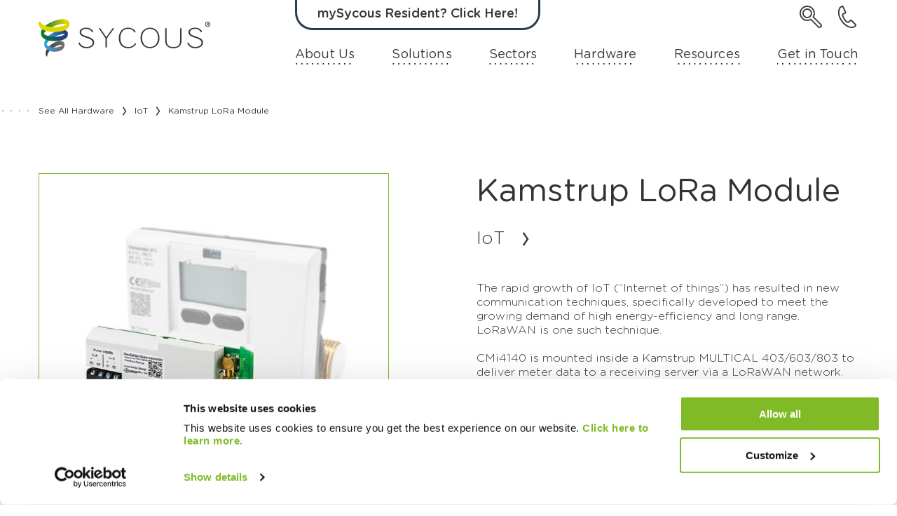

--- FILE ---
content_type: text/html; charset=UTF-8
request_url: https://sycous.com/hardware/product/iot/kamstrup-lora-module
body_size: 54924
content:






    



    



    



    



    
    
<!doctype html>

<!-- HTML5 Boilerplate -->
<!--[if lt IE 7]><html class="no-js lt-ie9 lt-ie8 lt-ie7" lang="en"> <![endif]-->
<!--[if (IE 7)&!(IEMobile)]><html class="no-js lt-ie9 lt-ie8" lang="en"><![endif]-->
<!--[if (IE 8)&!(IEMobile)]><html class="no-js lt-ie9" lang="en"><![endif]-->
<!--[if gt IE 8]><!--> <html class="no-js" lang="en"><!--<![endif]-->

<head>



    <script id="Cookiebot" src="https://consent.cookiebot.com/uc.js" data-cbid="db763dad-1e3e-4c45-b5ec-5700a9936183" data-blockingmode="auto" type="text/javascript"></script>

<!-- Google tag (gtag.js) -->
<script async src="https://www.googletagmanager.com/gtag/js?id=G-SS76WBFDYX"></script>
<script>
  window.dataLayer = window.dataLayer || [];
  function gtag(){dataLayer.push(arguments);}
  gtag('js', new Date());

  gtag('config', 'G-SS76WBFDYX');
</script>


<meta charset="utf-8">
<title>Kamstrup LoRa Module | Sycous Hardware</title>
<meta name="description" content="Elvaco LoRaWAN Meter Connectivity Module built for Kamstrup MULTICAL 403/603/803 meters using IoT (Internet of Things) LoRa WAN output (CMi4140).">
<meta name="author" content="Sycous">






<meta name="viewport" content="width=device-width, initial-scale=1, maximum-scale=1">

<link rel="home" href="https://sycous.com/">

<link rel="stylesheet" href="https://sycous.com/assets/css/screen.min.css?v=1768862452">

<link rel="apple-touch-icon" sizes="57x57" href="https://sycous.com/assets/img/icons/apple-icon-57x57.png">
<link rel="apple-touch-icon" sizes="60x60" href="https://sycous.com/assets/img/icons/apple-icon-60x60.png">
<link rel="apple-touch-icon" sizes="72x72" href="https://sycous.com/assets/img/icons/apple-icon-72x72.png">
<link rel="apple-touch-icon" sizes="76x76" href="https://sycous.com/assets/img/icons/apple-icon-76x76.png">
<link rel="apple-touch-icon" sizes="114x114" href="https://sycous.com/assets/img/icons/apple-icon-114x114.png">
<link rel="apple-touch-icon" sizes="120x120" href="https://sycous.com/assets/img/icons/apple-icon-120x120.png">
<link rel="apple-touch-icon" sizes="144x144" href="https://sycous.com/assets/img/icons/apple-icon-144x144.png">
<link rel="apple-touch-icon" sizes="152x152" href="https://sycous.com/assets/img/icons/apple-icon-152x152.png">
<link rel="apple-touch-icon" sizes="180x180" href="https://sycous.com/assets/img/icons/apple-icon-180x180.png">
<link rel="icon" type="image/png" sizes="192x192"  href="https://sycous.com/assets/img/icons/android-icon-192x192.png">
<link rel="icon" type="image/png" sizes="32x32" href="https://sycous.com/assets/img/icons/favicon-32x32.png">
<link rel="icon" type="image/png" sizes="96x96" href="https://sycous.com/assets/img/icons/favicon-96x96.png">
<link rel="icon" type="image/png" sizes="16x16" href="https://sycous.com/assets/img/icons/favicon-16x16.png">
<link rel="manifest" href="https://sycous.com/assets/img/icons/manifest.json">
<meta name="msapplication-TileColor" content="#2c3d4f">
<meta name="msapplication-TileImage" content="https://sycous.com/assets/img/icons/ms-icon-144x144.png">
<meta name="theme-color" content="#2c3d4f">
<meta name="format-detection" content="telephone=no">
<link rel="manifest" href="/site.webmanifest">
<link rel="mask-icon" href="/safari-pinned-tab.svg" color="#2c3d4f">
<link rel="profile" href="https://gmpg.org/xfn/11">
<meta name="mobile-web-app-capable" content="yes">
<meta name="apple-mobile-web-app-capable" content="yes">


<meta property="og:title" content="Kamstrup LoRa Module | Sycous Hardware">
<meta property="og:description" content="View product features, variants we supply and downloads available.">
<meta property="og:type" content="website">
<meta property="og:url" content="https://sycous.com/hardware/product/iot/kamstrup-lora-module">
<meta property="og:image" content="https://sycous.com/uploads/hardware/IoT/Kamstrup-LoRa-Module.jpg">
<meta property="og:locale" content="en_GB">



<link href="https://sycous.com/cpresources/9d6b5d6f/css/fields/phone-country.css?v=1755044776" rel="stylesheet"></head>

<body class="landing temp--product">

    
    
    <div class="page-wrapper">

        
        
<header class="header">

	<div class="uk-container header__wrap hide-element" data-uk-scrollspy="cls: animate__fadeInUp animate__animated show-element; delay: 250; repeat: false;">

		<div>

			<a class="logo" href="https://sycous.com/"><img src="https://sycous.com/assets/img/logo-sycous.svg" alt=".logo sycous" width="245" height="56"/></a>

		</div>

		<div class="header__nav">

			<div class="header__nav-top">

				<div class="header__nav-item">

					<a class="button-border button-border--border-top-none button-border--border-primary" href="https://mysycous.com/" title="mySycous Resident? Click Here!" target="_blank">mySycous Resident? Click Here!</a>

				</div>

			</div>

			<div class="header__actions">

				<button class="header__search" type="button" data-uk-toggle="target:#head-search; animation: uk-animation-slide-top-small, uk-animation-slide-top-small; duration: 1000"><span data-uk-icon="search"></span></button>

				<div class="header__tel">

					<a class="tel" href="tel:+441133604776"><span data-uk-icon="phone"></span></a>

				</div>

				<button class="header__menu" data-uk-toggle="target: #menu" type="button"><span data-uk-icon="menu"></span></button>

			</div>

			
			








<div id="menu" data-uk-offcanvas="overlay: true; flip: true">

	<div class="uk-offcanvas-bar">

		<button class="uk-offcanvas-close" type="button" data-uk-close></button>

		<nav class="nav">

			<ul class="nav__list">

				
				
					
    
    <li class="nav__item">

    	<a href="https://sycous.com/" class="nav__link">

    		Home

			<span class="nav__item-icon" data-uk-icon="icon: chevron; ratio: 0.8"></span>

    	</a>

		
		
	</li>



				
					
    
    <li class="nav__item uk-parent">

    	<a href="https://sycous.com/about-us" class="nav__link">

    		About Us

			<span class="nav__item-icon" data-uk-icon="icon: chevron; ratio: 0.8"></span>

    	</a>

		
		
			<div data-uk-dropdown="animation: uk-animation-slide-top-small; duration: 500; delay-hide: 500">

				<div class="nav__item-content">

					<div class="nav__item-image">

								                    
	
				
		<img src="https://sycous.com/uploads/logos/b-corp-logo.svg" alt="B Corp" width="160" height="160">

	

		                		                    
	
				
		<img src="https://sycous.com/uploads/icons/Capabilities-icon.svg" alt="Capabilities" width="160" height="160">

	

		                		                    
	
				
		<img src="https://sycous.com/uploads/icons/Partners-icon.svg" alt="Our Partners" width="160" height="160">

	

		                		                    
	
				
		<img src="https://sycous.com/uploads/icons/integrity.svg" alt="Our Accreditations" width="160" height="160">

	

		                		                    
	
				
		<img src="https://sycous.com/uploads/icons/our-frameworks.svg" alt="Our Frameworks" width="160" height="160">

	

		                		                    
	
				
		<img src="https://sycous.com/uploads/icons/idea.svg" alt="Careers" width="160" height="160">

	

		                		                    
	
				
		<img src="https://sycous.com/uploads/icons/Company-policies.svg" alt="Company Policies" width="160" height="160">

	

		                		                    
	
				
		<img src="https://sycous.com/uploads/icons/Company-information.svg" alt="Company Information" width="160" height="160">

	

		                		                    
	
				
		<img src="https://sycous.com/uploads/icons/Conditions-of-sale-icon.svg" alt="Conditions of Sale and Purchase" width="160" height="160">

	

		                
					</div>

					<div class="nav__item-list">

						<ul class="nav__sub-list">

										                    
	<li class="nav__sub-item"><a class="nav__sub-link" href="https://sycous.com/about-us/bcorp"><span>B Corp</span></a></li>


			                			                    
	<li class="nav__sub-item"><a class="nav__sub-link" href="https://sycous.com/about-us/capabilities"><span>Capabilities</span></a></li>


			                			                    
	<li class="nav__sub-item"><a class="nav__sub-link" href="https://sycous.com/about-us/our-partners"><span>Our Partners</span></a></li>


			                			                    
	<li class="nav__sub-item"><a class="nav__sub-link" href="https://sycous.com/about-us/our-accreditations"><span>Our Accreditations</span></a></li>


			                			                    
	<li class="nav__sub-item"><a class="nav__sub-link" href="https://sycous.com/about-us/our-frameworks"><span>Our Frameworks</span></a></li>


			                			                    
	<li class="nav__sub-item"><a class="nav__sub-link" href="https://sycous.com/about-us/careers"><span>Careers</span></a></li>


			                			                    
	<li class="nav__sub-item"><a class="nav__sub-link" href="https://sycous.com/about-us/company-policies"><span>Company Policies</span></a></li>


			                			                    
	<li class="nav__sub-item"><a class="nav__sub-link" href="https://sycous.com/about-us/company-information"><span>Company Information</span></a></li>


			                			                    
	<li class="nav__sub-item"><a class="nav__sub-link" href="https://sycous.com/about-us/conditions-of-sale-and-purchase"><span>Conditions of Sale and Purchase</span></a></li>


			                
						</ul>

					</div>

				</div>

			</div>

		
	</li>



				
					
    
    <li class="nav__item uk-parent">

    	<a href="https://sycous.com/metering-and-billing-solutions" class="nav__link">

    		Solutions

			<span class="nav__item-icon" data-uk-icon="icon: chevron; ratio: 0.8"></span>

    	</a>

		
		
			<div data-uk-dropdown="animation: uk-animation-slide-top-small; duration: 500; delay-hide: 500">

				<div class="nav__item-content">

					<div class="nav__item-image">

								                    
	
				
		<img src="https://sycous.com/uploads/icons/Meter-hardware-icon.svg" alt="Meter Hardware" width="160" height="160">

	

		                		                    
	
				
		<img src="https://sycous.com/uploads/icons/data-collection.svg" alt="Data Collection" width="160" height="160">

	

		                		                    
	
				
		<img src="https://sycous.com/uploads/icons/Payg-system-icon.svg" alt="PAYG System" width="160" height="160">

	

		                		                    
	
				
		<img src="https://sycous.com/uploads/icons/IoT-Technology-logo.svg" alt="IoT Technology" width="160" height="160">

	

		                		                    
	
				
		<img src="https://sycous.com/uploads/icons/Installation-commissioning-icon.svg" alt="Installation &amp; Commissioning" width="160" height="160">

	

		                		                    
	
				
		<img src="https://sycous.com/uploads/icons/Managed-services-icon.svg" alt="Customer Billing Services" width="160" height="160">

	

		                		                    
	
				
		<img src="https://sycous.com/uploads/icons/HIU-Maintenance-and-Repair-icon.svg" alt="HIU Maintenance and Repair" width="160" height="160">

	

		                		                    
	
				
		<img src="https://sycous.com/uploads/icons/Network-maintenance-and-repair-icon.svg" alt="Network Maintenance and Repair" width="160" height="160">

	

		                		                    
	
				
		<img src="https://sycous.com/uploads/icons/Mabdeck-Software-icon.svg" alt="Mabdeck Software" width="160" height="160">

	

		                		                    
	
				
		<img src="https://sycous.com/uploads/icons/HN-regulation-icon.svg" alt="Heat Network Regulation" width="160" height="160">

	

		                		                    
	
				
		<img src="https://sycous.com/uploads/icons/integrity.svg" alt="Funded Training Courses" width="160" height="160">

	

		                
					</div>

					<div class="nav__item-list">

						<ul class="nav__sub-list">

										                    
	<li class="nav__sub-item"><a class="nav__sub-link" href="https://sycous.com/metering-and-billing-solutions/meter-hardware"><span>Meter Hardware</span></a></li>


			                			                    
	<li class="nav__sub-item"><a class="nav__sub-link" href="https://sycous.com/metering-and-billing-solutions/data-collection"><span>Data Collection</span></a></li>


			                			                    
	<li class="nav__sub-item"><a class="nav__sub-link" href="https://sycous.com/metering-and-billing-solutions/payg-system"><span>PAYG System</span></a></li>


			                			                    
	<li class="nav__sub-item"><a class="nav__sub-link" href="https://sycous.com/metering-and-billing-solutions/iot-technology"><span>IoT Technology</span></a></li>


			                			                    
	<li class="nav__sub-item"><a class="nav__sub-link" href="https://sycous.com/metering-and-billing-solutions/installation-commissioning"><span>Installation &amp; Commissioning</span></a></li>


			                			                    
	<li class="nav__sub-item"><a class="nav__sub-link" href="https://sycous.com/metering-and-billing-solutions/customer-billing-services"><span>Customer Billing Services</span></a></li>


			                			                    
	<li class="nav__sub-item"><a class="nav__sub-link" href="https://sycous.com/metering-and-billing-solutions/hiu-maintenance-and-repair"><span>HIU Maintenance and Repair</span></a></li>


			                			                    
	<li class="nav__sub-item"><a class="nav__sub-link" href="https://sycous.com/metering-and-billing-solutions/network-maintenance-and-repair"><span>Network Maintenance and Repair</span></a></li>


			                			                    
	<li class="nav__sub-item"><a class="nav__sub-link" href="https://sycous.com/metering-and-billing-solutions/mabdeck-software"><span>Mabdeck Software</span></a></li>


			                			                    
	<li class="nav__sub-item"><a class="nav__sub-link" href="https://sycous.com/metering-and-billing-solutions/heat-network-regulation"><span>Heat Network Regulation</span></a></li>


			                			                    
	<li class="nav__sub-item"><a class="nav__sub-link" href="/metering-and-billing-solutions/training"><span>Funded Training Courses</span></a></li>


			                
						</ul>

					</div>

				</div>

			</div>

		
	</li>



				
					
    
    <li class="nav__item uk-parent">

    	<a href="https://sycous.com/sectors" class="nav__link">

    		Sectors

			<span class="nav__item-icon" data-uk-icon="icon: chevron; ratio: 0.8"></span>

    	</a>

		
		
			<div data-uk-dropdown="animation: uk-animation-slide-top-small; duration: 500; delay-hide: 500">

				<div class="nav__item-content">

					<div class="nav__item-image">

								                    
	
				
		<img src="https://sycous.com/uploads/icons/Sectors-icon.svg" alt="Social Housing" width="160" height="160">

	

		                		                    
	
				
		<img src="https://sycous.com/uploads/icons/private-landlords.svg" alt="Private Landlords" width="160" height="160">

	

		                		                    
	
				
		<img src="https://sycous.com/uploads/icons/Managing-agents-logo.svg" alt="Managing Agents" width="160" height="160">

	

		                		                    
	
				
		<img src="https://sycous.com/uploads/icons/Contractors-logo.svg" alt="Contractors" width="160" height="160">

	

		                		                    
	
				
		<img src="https://sycous.com/uploads/icons/Consultants-logo.svg" alt="Consultants" width="160" height="160">

	

		                		                    
	
				
		<img src="https://sycous.com/uploads/icons/Utilities-icon.svg" alt="Utility Customers" width="160" height="160">

	

		                		                    
	
				
		<img src="https://sycous.com/uploads/icons/OEM-icon.svg" alt="OEM Customers" width="160" height="160">

	

		                		                    
	
				
		<img src="https://sycous.com/uploads/icons/Metering-billing-icon.svg" alt="Metering and Billing Customers" width="160" height="160">

	

		                
					</div>

					<div class="nav__item-list">

						<ul class="nav__sub-list">

										                    
	<li class="nav__sub-item"><a class="nav__sub-link" href="https://sycous.com/sectors/social-housing"><span>Social Housing</span></a></li>


			                			                    
	<li class="nav__sub-item"><a class="nav__sub-link" href="https://sycous.com/sectors/private-landlords"><span>Private Landlords</span></a></li>


			                			                    
	<li class="nav__sub-item"><a class="nav__sub-link" href="https://sycous.com/sectors/managing-agents"><span>Managing Agents</span></a></li>


			                			                    
	<li class="nav__sub-item"><a class="nav__sub-link" href="https://sycous.com/sectors/contractors"><span>Contractors</span></a></li>


			                			                    
	<li class="nav__sub-item"><a class="nav__sub-link" href="https://sycous.com/sectors/consultants"><span>Consultants</span></a></li>


			                			                    
	<li class="nav__sub-item"><a class="nav__sub-link" href="https://sycous.com/sectors/utility-customers"><span>Utility Customers</span></a></li>


			                			                    
	<li class="nav__sub-item"><a class="nav__sub-link" href="https://sycous.com/sectors/oem"><span>OEM Customers</span></a></li>


			                			                    
	<li class="nav__sub-item"><a class="nav__sub-link" href="https://sycous.com/sectors/metering-and-billing-customers"><span>Metering and Billing Customers</span></a></li>


			                
						</ul>

					</div>

				</div>

			</div>

		
	</li>



				
					
    
    <li class="nav__item uk-active uk-parent">

    	<a href="https://sycous.com/hardware" class="nav__link">

    		Hardware

			<span class="nav__item-icon" data-uk-icon="icon: chevron; ratio: 0.8"></span>

    	</a>

		
		
			<div data-uk-dropdown="animation: uk-animation-slide-top-small; duration: 500; delay-hide: 500">

				<div class="nav__item-content">

					<div class="nav__item-image">

								                    
	
				
		<img src="https://sycous.com/uploads/hardware/Heat-Cooling-Meters/Zenner-C5-IUF-front.jpg" alt="Heat &amp; Cooling Meters" width="160" height="160">

	

		                		                    
	
				
		<img src="https://sycous.com/uploads/hardware/Electricity-Meters/ABB-A41-Single-Phase-Direct.jpg" alt="Electricity Meters" width="160" height="160">

	

		                		                    
	
				
		<img src="https://sycous.com/uploads/hardware/Water-Meters/B-Meters-GSD8-RFM.jpg" alt="Water Meters" width="160" height="160">

	

		                		                    
	
				
		<img src="https://sycous.com/uploads/hardware/Clamp-On-Meters/Micronics-U3000.jpg" alt="Clamp-on Meters" width="160" height="160">

	

		                		                    
	
				
		<img src="https://sycous.com/uploads/hardware/Flow-Meters/Zenner-VMT-IUF.jpg" alt="Flow Meters" width="160" height="160">

	

		                		                    
	
				
		<img src="https://sycous.com/uploads/hardware/Heat-Cost-Allocation/B-Meters-Hydroclima.jpg" alt="Heat Cost Allocation" width="160" height="160">

	

		                		                    
	
				
		<img src="https://sycous.com/uploads/hardware/IoT/Diehl-LoRa-Module.jpg" alt="IoT" width="160" height="160">

	

		                		                    
	
				
		<img src="https://sycous.com/uploads/hardware/Accessories/Ball-Valves.jpg" alt="Accessories" width="160" height="160">

	

		                		                    
	
				
		<img src="https://sycous.com/uploads/hardware/Data-Collection/Elvaco-CMeX13s.jpg" alt="Data Collection" width="160" height="160">

	

		                		                    
	
				
		<img src="https://sycous.com/uploads/hardware/PAYG/Guru-Hub-II.jpg" alt="Pay-As-You-Go" width="160" height="160">

	

		                		                    
	
				
		<img src="https://sycous.com/uploads/hardware/Energy-efficiency/e-watch-heat.png" alt="Energy Efficiency" width="160" height="160">

	

		                
					</div>

					<div class="nav__item-list">

						<ul class="nav__sub-list">

										                    
	<li class="nav__sub-item"><a class="nav__sub-link" href="https://sycous.com/hardware/heat-cooling-meters"><span>Heat &amp; Cooling Meters</span></a></li>


			                			                    
	<li class="nav__sub-item"><a class="nav__sub-link" href="https://sycous.com/hardware/electricity-meters"><span>Electricity Meters</span></a></li>


			                			                    
	<li class="nav__sub-item"><a class="nav__sub-link" href="https://sycous.com/hardware/water-meters"><span>Water Meters</span></a></li>


			                			                    
	<li class="nav__sub-item"><a class="nav__sub-link" href="https://sycous.com/hardware/clamp-on-meters"><span>Clamp-on Meters</span></a></li>


			                			                    
	<li class="nav__sub-item"><a class="nav__sub-link" href="https://sycous.com/hardware/flow-meters"><span>Flow Meters</span></a></li>


			                			                    
	<li class="nav__sub-item"><a class="nav__sub-link" href="https://sycous.com/hardware/heat-cost-allocation"><span>Heat Cost Allocation</span></a></li>


			                			                    
	<li class="nav__sub-item"><a class="nav__sub-link" href="https://sycous.com/hardware/iot"><span>IoT</span></a></li>


			                			                    
	<li class="nav__sub-item"><a class="nav__sub-link" href="https://sycous.com/hardware/accessories"><span>Accessories</span></a></li>


			                			                    
	<li class="nav__sub-item"><a class="nav__sub-link" href="https://sycous.com/hardware/data-collection"><span>Data Collection</span></a></li>


			                			                    
	<li class="nav__sub-item"><a class="nav__sub-link" href="https://sycous.com/hardware/pay-as-you-go"><span>Pay-As-You-Go</span></a></li>


			                			                    
	<li class="nav__sub-item"><a class="nav__sub-link" href="https://sycous.com/hardware/energy-efficiency"><span>Energy Efficiency</span></a></li>


			                
						</ul>

					</div>

				</div>

			</div>

		
	</li>



				
					
    
    <li class="nav__item uk-parent">

    	<a href="https://sycous.com/resources" class="nav__link">

    		Resources

			<span class="nav__item-icon" data-uk-icon="icon: chevron; ratio: 0.8"></span>

    	</a>

		
		
			<div data-uk-dropdown="animation: uk-animation-slide-top-small; duration: 500; delay-hide: 500">

				<div class="nav__item-content">

					<div class="nav__item-image">

								                    
	
				
		<img src="https://sycous.com/uploads/icons/featured-resources.svg" alt="Featured Resources" width="160" height="160">

	

		                		                    
	
				
		<img src="https://sycous.com/uploads/icons/case-studies.svg" alt="Case Studies" width="160" height="160">

	

		                		                    
	
				
		<img src="https://sycous.com/uploads/icons/Help-icon.svg" alt="Blogs" width="160" height="160">

	

		                		                    
	
				
		<img src="https://sycous.com/uploads/icons/webinar-icon.svg" alt="Events &amp; Webinars" width="160" height="160">

	

		                		                    
	
				
		<img src="https://sycous.com/uploads/icons/datasheets.svg" alt="Brochures &amp; Catalogues" width="160" height="160">

	

		                
					</div>

					<div class="nav__item-list">

						<ul class="nav__sub-list">

										                    
	<li class="nav__sub-item"><a class="nav__sub-link" href="/resources/all"><span>Featured Resources</span></a></li>


			                			                    
	<li class="nav__sub-item"><a class="nav__sub-link" href="/resources/casestudies"><span>Case Studies</span></a></li>


			                			                    
	<li class="nav__sub-item"><a class="nav__sub-link" href="/resources/blogs"><span>Blogs</span></a></li>


			                			                    
	<li class="nav__sub-item"><a class="nav__sub-link" href="/resources/eventswebinars"><span>Events &amp; Webinars</span></a></li>


			                			                    
	<li class="nav__sub-item"><a class="nav__sub-link" href="/resources/catalogues"><span>Brochures &amp; Catalogues</span></a></li>


			                
						</ul>

					</div>

				</div>

			</div>

		
	</li>



				
					
    
    <li class="nav__item">

    	<a href="https://sycous.com/get-in-touch" class="nav__link">

    		Get in Touch

			<span class="nav__item-icon" data-uk-icon="icon: chevron; ratio: 0.8"></span>

    	</a>

		
		
	</li>



				
			</ul>

		</nav>

	</div>

</div>
		</div>

	</div>

</header>            
        
        
	<main class="main">

		
		


<div class="search" id="head-search" hidden=&quot;hidden&quot; aria-hidden=&quot;true&quot;>

	<div class="search__field">

		<div class="uk-container">

			<form class="search__form uk-search uk-search-default" action="https://sycous.com/search/results">

				<button class="search__submit">Search</button>

				<input class="search__input uk-search-input" type="search" placeholder="Enter Keyword" name="keywords">

			</form>

		</div>

	</div>

</div>
		
		<section class="uk-section uk-section-small">

			<div class="uk-container">

				<ul class="uk-breadcrumb">

					<li>

						<span class="uk-breadcrumb-icon-single" data-uk-icon="chevron"></span>

						<a href="https://sycous.com/hardware">See All Hardware</a>

						<span class="uk-breadcrumb-icon" data-uk-icon="chevron"></span>

					</li>

					
						<li>

							<span class="uk-breadcrumb-icon-single" data-uk-icon="chevron"></span>

							<a href="https://sycous.com/hardware/iot">IoT</a>

							<span class="uk-breadcrumb-icon" data-uk-icon="chevron"></span>

						</li>

					
					<li>

						<span>Kamstrup LoRa Module</span>

					</li>

				</ul>

			</div>

		</section>

		<section class="uk-section uk-section-small section-product hide-element" data-uk-scrollspy="cls: animate__fadeInUp animate__animated show-element; delay: 500; repeat: false;">

			<div class="uk-container">

				<div class="product">

					<div class="uk-text-center uk-hidden@m">

						<h1>Kamstrup LoRa Module</h1>

						
							<a class="link-arrow" href="https://sycous.com/hardware/iot"><span>IoT</span><span data-uk-icon="chevron"></span></a>

						
					</div>

					<div class="product-slider">

						<div class="uk-position-relative" data-uk-slideshow="animation: fade; min-height: 500;">

							<ul class="uk-slideshow-items">

								
									
									
										<li>

											<div><img src="https://sycous.com/uploads/hardware/IoT/Kamstrup-LoRa-Module.jpg" alt="Kamstrup LoRa Module"></div>

										</li>
										
									
								
							</ul>

							
						</div>

					</div>

					<div class="product__detail">

						<h1 class="uk-visible@m">Kamstrup LoRa Module</h1>

						
							<a class="link-arrow uk-visible@m" href="https://sycous.com/hardware/iot"><span>IoT</span><span data-uk-icon="chevron"></span></a>

						
						<p>The
 rapid growth of IoT (“Internet of things”) has resulted in new 
communication techniques, specifically developed to meet the growing 
demand of high energy-efficiency and long range. LoRaWAN
 is one such technique. <br /></p>
<p>CMi4140 is mounted inside a Kamstrup MULTICAL 
403/603/803 to deliver meter data to a receiving server via a LoRaWAN
 network. <br /></p>
<p>The product has 11 years of battery life, is energy-efficient,
 has a long communication range and is easily retrofitted inside an 
already deployed meter. <br /></p>
<p>CMi4140 is easily configured through Elvaco OTC 
mobile app (via NFC). With CMi4140, Elvaco offers a meter communication 
module designed for customers that require a user-friendly and 
cost-effective solution. </p>

					</div>

				</div>

				
					
					<div class="product-table">

						<ul class="product-table__header" data-uk-switcher>

																
								<li><a href="#"><span>Features</span><span data-uk-icon="chevron"></span></a></li>

																
								<li><a href="#"><span>Product Variants</span><span data-uk-icon="chevron"></span></a></li>

																
								<li><a href="#"><span>Downloads</span><span data-uk-icon="chevron"></span></a></li>

							
						</ul>

						<ul class="uk-switcher">

							
								<li>

									
											<ul><li>Suitable for Kamstrup MULTICAL 403/603/803 meters </li><li>LoRa Output </li><li>Battery Powered – 11 Years </li></ul>

										
										
								</li>

							
								<li>

									
											<div class="uk-overflow-auto uk-table-wrap">

												
													
													
														
														
															<table class="uk-table uk-table-divider">

																
																	
																	<tr>

																		
																			<th>Part Code</th>
																			
																		
																			<th>Name</th>
																			
																		
																			<th>Meter</th>
																			
																		
																			<th>Output</th>
																			
																		
																	</tr>

																
																
																	
																	
																		<tr>

																			<td>EL403LR</td>
																			<td>Kamstrup 403/603/803 LoRa Module CMi4140In</td>																				
																			<td>Kamstrup 403/603/803</td>
																			<td>LoRa</td>
																			
																		</tr>

																	
																
															</table>
															
														
													
												
											</div>

										
										
								</li>

							
								<li>

									
											
												
												<ul class="download-list">

													
														
															
															<li><a href="https://sycous.com/uploads/products/downloads/Sycous-Kamstrup-LoRa-Module-Datasheet.pdf" target="_blank"><span data-uk-icon="download"></span><span>Kamstrup LoRa Module Datasheet</span></a></li>

																												
													
												</ul>

																							

										
										
								</li>

							
						</ul>

					</div>

				
			</div>

		</section>

		<section class="uk-section section-ask-experts uk-section-xsmall uk-background-muted uk-text-center hide-element" data-uk-scrollspy="cls: animate__fadeInUp animate__animated show-element; delay: 500; repeat: false;">

			<div class="uk-container">

				<img class="uk-margin-bottom" src="https://sycous.com/assets/img/question.svg" alt="Ask our Experts!" width="48" height="72">

				<h3>Ask our Experts!</h3>

				<p>Enquire about any of our Solutions or Hardware!</p>

			</div>

		</section>

		<section class="uk-section hide-element" data-uk-scrollspy="cls: animate__fadeInUp animate__animated show-element; delay: 500; repeat: false;">

			<div class="uk-container uk-container-xsmall">

				<div class="fui-i"><form id="fui-askOurExperts-wfblfk" class="fui-form fui-labels-above-input fui-validate-on-focus" method="post" enctype="multipart/form-data" accept-charset="utf-8" data-fui-form="{&quot;formHashId&quot;:&quot;fui-askOurExperts-wfblfk&quot;,&quot;formId&quot;:1805,&quot;formHandle&quot;:&quot;askOurExperts&quot;,&quot;registeredJs&quot;:[{&quot;src&quot;:&quot;https:\/\/sycous.com\/cpresources\/9d6b5d6f\/js\/fields\/phone-country.js?v=1755044776&quot;,&quot;module&quot;:&quot;FormiePhoneCountry&quot;},{&quot;src&quot;:&quot;https:\/\/sycous.com\/cpresources\/9d6b5d6f\/js\/captchas\/recaptcha-v3.js?v=1755044776&quot;,&quot;module&quot;:&quot;FormieRecaptchaV3&quot;,&quot;settings&quot;:{&quot;siteKey&quot;:&quot;6LfYl_cZAAAAAJdn1vXwt87h9kThw4J3QQmMEpkQ&quot;,&quot;formId&quot;:&quot;fui-askOurExperts-wfblfk&quot;,&quot;theme&quot;:&quot;light&quot;,&quot;size&quot;:&quot;normal&quot;,&quot;badge&quot;:&quot;inline&quot;,&quot;language&quot;:&quot;en-GB&quot;,&quot;submitMethod&quot;:&quot;ajax&quot;,&quot;hasMultiplePages&quot;:false,&quot;loadingMethod&quot;:&quot;asyncDefer&quot;,&quot;enterpriseType&quot;:&quot;score&quot;}}],&quot;settings&quot;:{&quot;submitMethod&quot;:&quot;ajax&quot;,&quot;submitActionMessage&quot;:&quot;&lt;p&gt;&lt;strong&gt;Thank you for your enquiry &lt;\/strong&gt;&lt;strong&gt;{yourName}&lt;\/strong&gt;&lt;strong&gt;! &lt;\/strong&gt;&lt;\/p&gt;&lt;p&gt;One of our experts will be in touch shortly to provide you with further information about {category}. &lt;\/p&gt;&lt;p&gt;If you require an immediate answer please contact +44 (0) 113 360 4776 or info@sycous.com.&lt;\/p&gt;&lt;p&gt;Have a great day!&lt;\/p&gt;&quot;,&quot;submitActionMessageTimeout&quot;:&quot;300&quot;,&quot;submitActionMessagePosition&quot;:&quot;top-form&quot;,&quot;submitActionFormHide&quot;:true,&quot;submitAction&quot;:&quot;message&quot;,&quot;submitActionTab&quot;:null,&quot;errorMessage&quot;:&quot;&lt;p&gt;&lt;strong&gt;Unfortunately, we’ve not been able to save your submission due to errors.&lt;\/strong&gt;&lt;\/p&gt;&lt;p&gt;Please contact +44 (0) 113 360 4776 or info@sycous.com and one of our experts will be on hand to help!&lt;\/p&gt;&quot;,&quot;errorMessagePosition&quot;:&quot;bottom-form&quot;,&quot;loadingIndicator&quot;:&quot;spinner&quot;,&quot;loadingIndicatorText&quot;:null,&quot;validationOnSubmit&quot;:true,&quot;validationOnFocus&quot;:true,&quot;scrollToTop&quot;:true,&quot;hasMultiplePages&quot;:false,&quot;pages&quot;:[{&quot;settings&quot;:{&quot;submitButtonLabel&quot;:&quot;Submit&quot;,&quot;backButtonLabel&quot;:&quot;Back&quot;,&quot;showBackButton&quot;:false,&quot;saveButtonLabel&quot;:&quot;Save&quot;,&quot;showSaveButton&quot;:false,&quot;saveButtonStyle&quot;:&quot;link&quot;,&quot;buttonsPosition&quot;:&quot;left&quot;,&quot;cssClasses&quot;:null,&quot;containerAttributes&quot;:null,&quot;inputAttributes&quot;:null,&quot;enableNextButtonConditions&quot;:false,&quot;nextButtonConditions&quot;:[],&quot;enablePageConditions&quot;:false,&quot;pageConditions&quot;:[],&quot;enableJsEvents&quot;:false,&quot;jsGtmEventOptions&quot;:[]},&quot;id&quot;:1831,&quot;layoutId&quot;:69,&quot;name&quot;:&quot;Fieldset&quot;,&quot;uid&quot;:&quot;b492ee65-8793-4c99-9296-e466a13ce825&quot;,&quot;userCondition&quot;:null,&quot;elementCondition&quot;:null}],&quot;themeConfig&quot;:{&quot;loading&quot;:{&quot;class&quot;:&quot;fui-loading&quot;},&quot;errorMessage&quot;:{&quot;class&quot;:&quot;fui-error-message&quot;},&quot;disabled&quot;:{&quot;class&quot;:&quot;fui-disabled&quot;},&quot;tabError&quot;:{&quot;class&quot;:&quot;fui-tab-error&quot;},&quot;tabActive&quot;:{&quot;class&quot;:&quot;fui-tab-active&quot;},&quot;tabComplete&quot;:{&quot;class&quot;:&quot;fui-tab-complete&quot;},&quot;successMessage&quot;:{&quot;class&quot;:&quot;fui-success-message&quot;},&quot;alert&quot;:{&quot;class&quot;:&quot;fui-alert&quot;},&quot;alertError&quot;:{&quot;class&quot;:&quot;fui-alert fui-alert-error fui-alert-bottom-form&quot;,&quot;role&quot;:&quot;alert&quot;,&quot;data-fui-alert&quot;:true},&quot;alertSuccess&quot;:{&quot;class&quot;:&quot;fui-alert fui-alert-success fui-alert-top-form&quot;,&quot;role&quot;:&quot;alert&quot;,&quot;data-fui-alert&quot;:true},&quot;page&quot;:{&quot;id&quot;:&quot;fui-askOurExperts-wfblfk-p-1831&quot;,&quot;class&quot;:&quot;fui-page&quot;,&quot;data-index&quot;:&quot;0&quot;,&quot;data-id&quot;:&quot;1831&quot;,&quot;data-fui-page&quot;:true},&quot;progress&quot;:{&quot;class&quot;:&quot;fui-progress&quot;,&quot;data-fui-progress&quot;:true},&quot;tab&quot;:{&quot;class&quot;:&quot;fui-tab&quot;},&quot;success&quot;:{&quot;class&quot;:&quot;fui-success&quot;},&quot;error&quot;:{&quot;class&quot;:&quot;fui-error-message&quot;},&quot;fieldErrors&quot;:{&quot;class&quot;:&quot;fui-errors&quot;},&quot;fieldError&quot;:{&quot;class&quot;:&quot;fui-error-message&quot;}},&quot;redirectUrl&quot;:&quot;&quot;,&quot;currentPageId&quot;:1831,&quot;outputJsTheme&quot;:true,&quot;enableUnloadWarning&quot;:true,&quot;enableBackSubmission&quot;:true,&quot;ajaxTimeout&quot;:10,&quot;outputConsoleMessages&quot;:true,&quot;baseActionUrl&quot;:&quot;https:\/\/sycous.com\/index.php?p=actions&quot;,&quot;refreshTokenUrl&quot;:&quot;https:\/\/sycous.com\/index.php?p=actions\/formie\/forms\/refresh-tokens&amp;form=FORM_PLACEHOLDER&quot;,&quot;scriptAttributes&quot;:[]}}" data-form-submit-method="ajax" data-form-submit-action="message" data-loading-indicator="spinner"><input type="hidden" name="CRAFT_CSRF_TOKEN" value="mhkYyCbXEYKu3IG09Y4QtVH8Gc5TogXKZ2dSvQhB8_lgh0lHOH4nSf9fd712pnS78YvDzcfZIOwIumqhZ_BggyMkFo9NEZW_P-59FFE5axk=" autocomplete="off"><input type="hidden" name="action" value="formie/submissions/submit"><input type="hidden" name="submitAction" value="submit"><input type="hidden" name="handle" value="askOurExperts"><input type="hidden" name="siteId" value="1"><div class="fui-form-container"><div id="fui-askOurExperts-wfblfk-p-1831" class="fui-page" data-index="0" data-id="1831" data-fui-page><div class="fui-page-container"><div class="fui-row fui-page-row" data-fui-field-count="1"><div class="fui-field fui-type-name fui-label-above-input fui-subfield-label-above-input fui-instructions-below-input fui-field-required fui-page-field" data-field-handle="yourName" data-field-type="name"><div class="fui-field-container"><label class="fui-label" for="fui-askOurExperts-wfblfk-fields-yourName">Your Name:&nbsp;<span class="fui-required" aria-hidden="true">*</span></label><div class="fui-input-container"><input type="text" id="fui-askOurExperts-wfblfk-fields-yourName" class="fui-input" name="fields[yourName]" value="" autocomplete="name" required data-fui-id="askOurExperts-yourName"></div></div></div></div><div class="fui-row fui-page-row" data-fui-field-count="1"><div class="fui-field fui-type-single-line-text fui-label-above-input fui-subfield-label-above-input fui-instructions-below-input fui-field-required fui-page-field" data-field-handle="organisation" data-field-type="single-line-text"><div class="fui-field-container"><label class="fui-label" for="fui-askOurExperts-wfblfk-fields-organisation">Organisation:&nbsp;<span class="fui-required" aria-hidden="true">*</span></label><div class="fui-input-container"><input type="text" id="fui-askOurExperts-wfblfk-fields-organisation" class="fui-input" name="fields[organisation]" value="" required data-fui-id="askOurExperts-organisation"></div></div></div></div><div class="fui-row fui-page-row" data-fui-field-count="1"><div class="fui-field fui-type-phone fui-label-above-input fui-subfield-label-above-input fui-instructions-below-input fui-field-required fui-page-field" data-field-handle="phoneNumber" data-field-type="phone" data-field-config="[{&quot;countryShowDialCode&quot;:true,&quot;countryDefaultValue&quot;:&quot;GB&quot;,&quot;module&quot;:&quot;FormiePhoneCountry&quot;}]"><div class="fui-field-container"><label class="fui-label" for="fui-askOurExperts-wfblfk-fields-phoneNumber">Phone Number:&nbsp;<span class="fui-required" aria-hidden="true">*</span></label><div class="fui-input-container"><input type="tel" id="fui-askOurExperts-wfblfk-fields-phoneNumber" class="fui-input" name="fields[phoneNumber][number]" autocomplete="tel" required data-fui-id="askOurExperts-phoneNumber-number"><input type="hidden" id="fui-askOurExperts-wfblfk-fields-phoneNumber-country" name="fields[phoneNumber][country]" data-fui-id="askOurExperts-phoneNumber-country" data-country></div></div></div></div><div class="fui-row fui-page-row" data-fui-field-count="1"><div class="fui-field fui-type-email fui-label-above-input fui-subfield-label-above-input fui-instructions-below-input fui-field-required fui-page-field" data-field-handle="emailAddress" data-field-type="email"><div class="fui-field-container"><label class="fui-label" for="fui-askOurExperts-wfblfk-fields-emailAddress">Email Address:&nbsp;<span class="fui-required" aria-hidden="true">*</span></label><div class="fui-input-container"><input type="email" id="fui-askOurExperts-wfblfk-fields-emailAddress" class="fui-input" name="fields[emailAddress]" value="" autocomplete="email" required data-fui-id="askOurExperts-emailAddress"></div></div></div></div><div class="fui-row fui-page-row" data-fui-field-count="1"><div class="fui-field fui-type-dropdown fui-label-above-input fui-subfield-label-above-input fui-instructions-below-input fui-page-field" data-field-handle="category" data-field-type="dropdown"><div class="fui-field-container"><label class="fui-label" for="fui-askOurExperts-wfblfk-fields-category">Category:</label><div class="fui-input-container"><select id="fui-askOurExperts-wfblfk-fields-category" class="fui-select" name="fields[category]" data-fui-id="askOurExperts-category"><option value="Hardware" selected>Hardware</option><option value="Book a Mabdeck Demo">Book a Mabdeck Demo</option><option value="IoT Technology">IoT Technology</option><option value="Customer Billing Services">Customer Billing Services</option><option value="Request mySycous Client Experience Pack">Request mySycous Client Experience Pack</option><option value="Installation &amp; Commissioning">Installation &amp; Commissioning</option><option value="HIU Maintenance &amp; Repair">HIU Maintenance &amp; Repair</option><option value="Network Maintenance &amp; Repair">Network Maintenance &amp; Repair</option><option value="Mabdeck Software">Mabdeck Software</option><option value="Training Courses">Training Courses</option><option value="Company Information">Company Information</option><option value="General">General</option></select></div></div></div></div><div class="fui-row fui-page-row" data-fui-field-count="1"><div class="fui-field fui-type-multi-line-text fui-label-above-input fui-subfield-label-above-input fui-instructions-below-input fui-page-field" data-field-handle="yourMessage" data-field-type="multi-line-text"><div class="fui-field-container"><label class="fui-label" for="fui-askOurExperts-wfblfk-fields-yourMessage">Your Message:</label><div class="fui-input-container"><textarea id="fui-askOurExperts-wfblfk-fields-yourMessage" class="fui-input" name="fields[yourMessage]" placeholder="Maximum 500 characters." data-fui-id="askOurExperts-yourMessage"></textarea></div></div></div></div><div class="fui-row fui-page-row fui-row-empty" data-fui-field-count="0"><div class="fui-field fui-type-hidden fui-label-hidden fui-subfield-label-hidden fui-instructions-below-input fui-hidden fui-page-field" data-field-handle="pagereferrer" data-field-type="hidden"><div class="fui-field-container"><div class="fui-input-container"><input type="hidden" id="fui-askOurExperts-wfblfk-fields-pagereferrer" name="fields[pagereferrer]" value="https://sycous.com/hardware/product/iot/kamstrup-lora-module" data-fui-id="askOurExperts-pagereferrer"></div></div></div></div><div class="fui-row fui-page-row" data-fui-field-count="1"><div class="fui-field fui-type-agree fui-label-above-input fui-subfield-label-above-input fui-instructions-below-input fui-page-field" data-field-handle="interestedInAttendingFutureSycousEventsAndWebinars" data-field-type="agree"><fieldset class="fui-fieldset"><legend class="fui-legend" data-field-label>Want to be updated on future Sycous events and webinars?</legend><div class="fui-input-container"><input type="hidden" name="fields[interestedInAttendingFutureSycousEventsAndWebinars]" value="" data-fui-input-type="agree"><div class="fui-checkbox"><input type="checkbox" id="fui-askOurExperts-wfblfk-fields-interestedInAttendingFutureSycousEventsAndWebinars" class="fui-input fui-checkbox-input" name="fields[interestedInAttendingFutureSycousEventsAndWebinars]" value="1" data-fui-id="askOurExperts-interestedInAttendingFutureSycousEventsAndWebinars" data-fui-input-type="agree"><label class="fui-checkbox-label" for="fui-askOurExperts-wfblfk-fields-interestedInAttendingFutureSycousEventsAndWebinars">Keep me updated by email on future Sycous events and webinars. To view our privacy policy <a target="_blank" rel="noopener noreferrer nofollow" href="https://sycous.com/uploads/company-policies/Privacy-Policy.pdf">click here</a>.</label></div></div></fieldset></div></div></div><div class="formie-recaptcha-placeholder" data-recaptcha-placeholder></div><div class="fui-btn-wrapper fui-btn-left"><button type="submit" class="fui-btn fui-submit" data-submit-action="submit">Submit</button></div></div></div></form></div>

								<script>
					document.addEventListener('DOMContentLoaded', function() {
						// Find the page URL hidden field (adjust the selector based on your form field handle)
						var pageUrlField = document.querySelector('input[name="fields[pageUrl]"], input[name="fields[sourcePage]"]');
						if (pageUrlField) {
							pageUrlField.value = window.location.href;
						}
					});
				</script>

			</div>

		</section>

		
			
			<section class="uk-section hide-element" data-uk-scrollspy="cls: animate__fadeInUp animate__animated show-element; delay: 500; repeat: false;">

				<div class="uk-container">

					<h3>Related Products</h3>

					<ul class="related-products" data-uk-grid>

						
							<li class="related-product uk-width-1-2 uk-width-1-3@s uk-width-1-4@m">

								<a href="https://sycous.com/hardware/product/data-collection/elvaco-cme3100">

									<div>

										
																						
											<img src="https://sycous.com/uploads/hardware/Data-Collection/Elvaco-CMe3100.jpg" alt="Elvaco CMe3100">
											
										
									</div>

									<p>Elvaco CMe3100</p>

								</a>

							</li>
							
						
							<li class="related-product uk-width-1-2 uk-width-1-3@s uk-width-1-4@m">

								<a href="https://sycous.com/hardware/product/heat-cooling-meters/zenner-c5-iuf">

									<div>

										
																						
											<img src="https://sycous.com/uploads/hardware/Heat-Cooling-Meters/Zenner-C5-IUF-front.jpg" alt="Zenner C5-IUF">
											
										
									</div>

									<p>Zenner C5-IUF</p>

								</a>

							</li>
							
						
							<li class="related-product uk-width-1-2 uk-width-1-3@s uk-width-1-4@m">

								<a href="https://sycous.com/hardware/product/electricity-meters/abb-c11-single-phase-direct">

									<div>

										
																						
											<img src="https://sycous.com/uploads/hardware/Electricity-Meters/ABB-C11-Single-Phase-Direct.jpg" alt="ABB C11 Single Phase Direct">
											
										
									</div>

									<p>ABB C11 Single Phase Direct</p>

								</a>

							</li>
							
						
							<li class="related-product uk-width-1-2 uk-width-1-3@s uk-width-1-4@m">

								<a href="https://sycous.com/hardware/product/water-meters/b-meters-gsd8-rfm">

									<div>

										
																						
											<img src="https://sycous.com/uploads/hardware/Water-Meters/B-Meters-GSD8-RFM.jpg" alt="B-Meters GSD8-RFM">
											
										
									</div>

									<p>B-Meters GSD8-RFM</p>

								</a>

							</li>
							
						
					</ul>

				</div>

			</section>

		
	</main>

            
        
        
<footer class="footer uk-background-primary">

	<div class="footer__top">

		<div class="uk-container hide-element" data-uk-scrollspy="cls: animate__fadeInUp animate__animated show-element; delay: 500; repeat: false;">

			<div class="uk-grid-large" data-uk-grid>

				<div class="uk-width-1-3@m">

					
						<h3>Quick Links</h3>

					
					


	<ul>

		
			<li><a href="https://sycous.com/about-us"><span>About Us</span><span data-uk-icon="chevron-right"></span></a></li>

		
			<li><a href="https://sycous.com/about-us/company-policies"><span>Company Policies</span><span data-uk-icon="chevron-right"></span></a></li>

		
			<li><a href="https://sycous.com/about-us/company-information"><span>Company Information</span><span data-uk-icon="chevron-right"></span></a></li>

		
			<li><a href="https://sycous.com/about-us/conditions-of-sale-and-purchase"><span>Conditions of Sale and Purchase</span><span data-uk-icon="chevron-right"></span></a></li>

		
	</ul>


				</div>

				<div class="uk-width-1-3@m uk-flex uk-flex-between uk-flex-column">

					<div>

						
							<p class="footer__title">mySycous Resident?</p>

						
						
							<ul>

								<li><a href="https://mysycous.com/" target="_blank" rel="noopener noreferrer" class="link-sycous"><b>mySycous.com</b><span data-uk-icon="chevron-right"></span></a></li>

							</ul>

						
					</div>

					<div>

						
							<p class="footer__title">Mabdeck Customer?</p>

						
						
							<ul>

								<li><a href="https://help.mabdeck.com/" target="_blank" rel="noopener noreferrer" class="link-sycous-help"><b>help.mabdeck.com</b><span data-uk-icon="chevron-right"></span></a></li>

							</ul>

						
					</div>

				</div>

				<div class="uk-width-1-3@m uk-flex uk-flex-between uk-flex-column">

					<ul>

						<li><a class="uk-padding-remove-bottom" href="/get-in-touch"><strong class="footer__title uk-margin-remove-bottom">Get in Touch</strong></a></li>

						<li><a href="mailto:info@sycous.com">info@sycous.com<span data-uk-icon="chevron-right"></span></a></li>

						<li><a href="tel:+4401133604776">+44 (0) 113 360 4776<span data-uk-icon="chevron-right"></span></a></li>

					</ul>

					
						<ul>
						
							<li>

								
									<a href="https://www.google.com/maps/place/Sycous+Limited/@53.7944717,-1.5374175,15z/data=!4m5!3m4!1s0x0:0xab32a3ec308c0606!8m2!3d53.7944717!4d-1.5374175" target="_blank"><span>New York House, 1 Harper Street, Leeds, LS2 7EA</span></a>

								
							</li>
						
						</ul>

					
					
				</div>

			</div>

		</div>

	</div>

	<hr class="uk-hr uk-visible@m">

	<div class="footer__bottom">

		<div class="uk-container hide-element" data-uk-scrollspy="cls: animate__fadeInUp animate__animated show-element; delay: 750; repeat: false;">

			
				<h3>Follow Us</h3>

			
			
				
				<div class="footer__social">

					<ul class="social social--inverse">

						
							
							
								
							
							<li class="social__item"><a class="social__link" href="https://www.linkedin.com/company/sycous-limited" target="_blank" rel="noopener noreferrer"><span data-uk-icon="social-in"></span></a></li>
							
						
							
							
								
							
							<li class="social__item"><a class="social__link" href="https://twitter.com/sycous?lang=en" target="_blank" rel="noopener noreferrer"><span data-uk-icon="social-tw"></span></a></li>
							
						
							
							
								
							
							<li class="social__item"><a class="social__link" href="https://www.youtube.com/c/Sycous/videos" target="_blank" rel="noopener noreferrer"><span data-uk-icon="social-yt"></span></a></li>
							
						
					</ul>

				</div>

			
			
				<div class="footer__copyright">

					<p><span>Copyright © 2026 Sycous. All Rights Reserved. Registered Number:08836039. Registered Office: Sycous Limited, New York House, 1 Harper Street, Leeds, LS2 7EA, UK. Sycous (company registration number 08836039) is registered with the Financial Conduct Authority under the Payment Services Regulations 2017, registration number 976899, as a Small Payment Institution and is authorised for the remittance of money and execution of payment transactions for delivery of our managed service.</span></p>

				</div>

			
		</div>

	</div>

</footer>
    </div>

    
    <script src="https://sycous.com/assets/js/vendor.js?v=1768862452"></script>
    <script src="https://sycous.com/assets/js/main.js?v=1768862452"></script>

    
    <script type="text/javascript">window.FormieTranslations={"File {filename} must be smaller than {filesize} MB.":"File {filename} must be smaller than {filesize} MB.","File must be smaller than {filesize} MB.":"File must be smaller than {filesize} MB.","File must be larger than {filesize} MB.":"File must be larger than {filesize} MB.","Choose up to {files} files.":"Choose up to {files} files.","{startTag}{num}{endTag} character left":"{startTag}{num}{endTag} character left","{startTag}{num}{endTag} characters left":"{startTag}{num}{endTag} characters left","{startTag}{num}{endTag} word left":"{startTag}{num}{endTag} word left","{startTag}{num}{endTag} words left":"{startTag}{num}{endTag} words left","This field is required.":"This field is required.","Please select a value.":"Please select a value.","Please select at least one value.":"Please select at least one value.","Please fill out this field.":"Please fill out this field.","Please enter a valid email address.":"Please enter a valid email address.","Please enter a URL.":"Please enter a URL.","Please enter a number":"Please enter a number","Please match the following format: #rrggbb":"Please match the following format: #rrggbb","Please use the YYYY-MM-DD format":"Please use the YYYY-MM-DD format","Please use the 24-hour time format. Ex. 23:00":"Please use the 24-hour time format. Ex. 23:00","Please use the YYYY-MM format":"Please use the YYYY-MM format","Please match the requested format.":"Please match the requested format.","Please select a value that is no more than {max}.":"Please select a value that is no more than {max}.","Please select a value that is no less than {min}.":"Please select a value that is no less than {min}.","Please shorten this text to no more than {maxLength} characters. You are currently using {length} characters.":"Please shorten this text to no more than {maxLength} characters. You are currently using {length} characters.","Please lengthen this text to {minLength} characters or more. You are currently using {length} characters.":"Please lengthen this text to {minLength} characters or more. You are currently using {length} characters.","There was an error with this field.":"There was an error with this field.","Unable to parse response `{e}`.":"Unable to parse response `{e}`.","Are you sure you want to leave?":"Are you sure you want to leave?","The request timed out.":"The request timed out.","The request encountered a network error. Please try again.":"The request encountered a network error. Please try again.","Invalid number":"Invalid number","Invalid country code":"Invalid country code","Too short":"Too short","Too long":"Too long","Missing Authorization ID for approval.":"Missing Authorization ID for approval.","Payment authorized. Finalize the form to complete payment.":"Payment authorized. Finalize the form to complete payment.","Unable to authorize payment. Please try again.":"Unable to authorize payment. Please try again."};</script><script src="/assets/js/uikit-core.min.js"></script>
<script src="/assets/js/uikit-icons.min.js"></script>
<script src="/assets/js/uikit.min.js"></script>
<script type="text/javascript" src="https://sycous.com/cpresources/9d6b5d6f/js/formie.js?v=1755044776" defer></script>

</body>

</html>

--- FILE ---
content_type: text/css
request_url: https://sycous.com/assets/css/screen.min.css?v=1768862452
body_size: 403046
content:
@font-face{src:url("../fonts/GothamRounded-Medium.woff2") format("woff2"),url("../fonts/GothamRounded-Medium.woff") format("woff");font-family:"Gotham Rounded";font-weight:500;font-style:normal;font-display:swap}@font-face{src:url("../fonts/GothamRounded-Light.woff2") format("woff2"),url("../fonts/GothamRounded-Light.woff") format("woff");font-family:"Gotham Rounded";font-weight:300;font-style:normal;font-display:swap}@font-face{src:url("../fonts/GothamRounded-LightItalic.woff2") format("woff2"),url("../fonts/GothamRounded-LightItalic.woff") format("woff");font-family:"Gotham Rounded";font-weight:300;font-style:italic;font-display:swap}@font-face{src:url("../fonts/GothamRounded-BookItalic.woff2") format("woff2"),url("../fonts/GothamRounded-BookItalic.woff") format("woff");font-family:"Gotham Rounded Book";font-weight:400;font-style:italic;font-display:swap}@font-face{src:url("../fonts/GothamRounded-BoldItalic.woff2") format("woff2"),url("../fonts/GothamRounded-BoldItalic.woff") format("woff");font-family:"Gotham Rounded";font-weight:700;font-style:italic;font-display:swap}@font-face{src:url("../fonts/GothamRounded-Bold.woff2") format("woff2"),url("../fonts/GothamRounded-Bold.woff") format("woff");font-family:"Gotham Rounded";font-weight:700;font-style:normal;font-display:swap}@font-face{src:url("../fonts/GothamRounded-MediumItalic.woff2") format("woff2"),url("../fonts/GothamRounded-MediumItalic.woff") format("woff");font-family:"Gotham Rounded";font-weight:500;font-style:italic;font-display:swap}@font-face{src:url("../fonts/GothamRounded-Book.woff2") format("woff2"),url("../fonts/GothamRounded-Book.woff") format("woff");font-family:"Gotham Rounded Book";font-weight:400;font-style:normal;font-display:swap}/*! normalize.css v8.0.1 | MIT License | github.com/necolas/normalize.css */html{line-height:1.15;-webkit-text-size-adjust:100%}body{margin:0}main{display:block}h1{font-size:2em;margin:.67em 0}hr{box-sizing:content-box;height:0;overflow:visible}pre{font-family:monospace,monospace;font-size:1em}a{background-color:transparent}abbr[title]{border-bottom:none;text-decoration:underline;text-decoration:underline dotted}b,strong{font-weight:bolder}code,kbd,samp{font-family:monospace,monospace;font-size:1em}small{font-size:80%}sub,sup{font-size:75%;line-height:0;position:relative;vertical-align:baseline}sub{bottom:-0.25em}sup{top:-0.5em}img{border-style:none}button,input,optgroup,select,textarea{font-family:inherit;font-size:100%;line-height:1.15;margin:0}button,input{overflow:visible}button,select{text-transform:none}button,[type=button],[type=reset],[type=submit]{-webkit-appearance:button}button::-moz-focus-inner,[type=button]::-moz-focus-inner,[type=reset]::-moz-focus-inner,[type=submit]::-moz-focus-inner{border-style:none;padding:0}button:-moz-focusring,[type=button]:-moz-focusring,[type=reset]:-moz-focusring,[type=submit]:-moz-focusring{outline:1px dotted ButtonText}fieldset{padding:.35em .75em .625em}legend{box-sizing:border-box;color:inherit;display:table;max-width:100%;padding:0;white-space:normal}progress{vertical-align:baseline}textarea{overflow:auto}[type=checkbox],[type=radio]{box-sizing:border-box;padding:0}[type=number]::-webkit-inner-spin-button,[type=number]::-webkit-outer-spin-button{height:auto}[type=search]{-webkit-appearance:textfield;outline-offset:-2px}[type=search]::-webkit-search-decoration{-webkit-appearance:none}::-webkit-file-upload-button{-webkit-appearance:button;font:inherit}details{display:block}summary{display:list-item}template{display:none}[hidden]{display:none}:root{--animate-duration: 1s;--animate-delay: 1s;--animate-repeat: 1}.animate__animated{-webkit-animation-duration:1s;animation-duration:1s;-webkit-animation-duration:var(--animate-duration);animation-duration:var(--animate-duration);-webkit-animation-fill-mode:both;animation-fill-mode:both}.animate__animated.animate__infinite{-webkit-animation-iteration-count:infinite;animation-iteration-count:infinite}.animate__animated.animate__repeat-1{-webkit-animation-iteration-count:1;animation-iteration-count:1;-webkit-animation-iteration-count:var(--animate-repeat);animation-iteration-count:var(--animate-repeat)}.animate__animated.animate__repeat-2{-webkit-animation-iteration-count:2;animation-iteration-count:2;-webkit-animation-iteration-count:calc(var(--animate-repeat)*2);animation-iteration-count:calc(var(--animate-repeat)*2)}.animate__animated.animate__repeat-3{-webkit-animation-iteration-count:3;animation-iteration-count:3;-webkit-animation-iteration-count:calc(var(--animate-repeat)*3);animation-iteration-count:calc(var(--animate-repeat)*3)}.animate__animated.animate__delay-1s{-webkit-animation-delay:1s;animation-delay:1s;-webkit-animation-delay:var(--animate-delay);animation-delay:var(--animate-delay)}.animate__animated.animate__delay-2s{-webkit-animation-delay:2s;animation-delay:2s;-webkit-animation-delay:calc(var(--animate-delay)*2);animation-delay:calc(var(--animate-delay)*2)}.animate__animated.animate__delay-3s{-webkit-animation-delay:3s;animation-delay:3s;-webkit-animation-delay:calc(var(--animate-delay)*3);animation-delay:calc(var(--animate-delay)*3)}.animate__animated.animate__delay-4s{-webkit-animation-delay:4s;animation-delay:4s;-webkit-animation-delay:calc(var(--animate-delay)*4);animation-delay:calc(var(--animate-delay)*4)}.animate__animated.animate__delay-5s{-webkit-animation-delay:5s;animation-delay:5s;-webkit-animation-delay:calc(var(--animate-delay)*5);animation-delay:calc(var(--animate-delay)*5)}.animate__animated.animate__faster{-webkit-animation-duration:.5s;animation-duration:.5s;-webkit-animation-duration:calc(var(--animate-duration)/2);animation-duration:calc(var(--animate-duration)/2)}.animate__animated.animate__fast{-webkit-animation-duration:.8s;animation-duration:.8s;-webkit-animation-duration:calc(var(--animate-duration)*.8);animation-duration:calc(var(--animate-duration)*.8)}.animate__animated.animate__slow{-webkit-animation-duration:2s;animation-duration:2s;-webkit-animation-duration:calc(var(--animate-duration)*2);animation-duration:calc(var(--animate-duration)*2)}.animate__animated.animate__slower{-webkit-animation-duration:3s;animation-duration:3s;-webkit-animation-duration:calc(var(--animate-duration)*3);animation-duration:calc(var(--animate-duration)*3)}@media print,(prefers-reduced-motion: reduce){.animate__animated{-webkit-animation-duration:1ms !important;animation-duration:1ms !important;-webkit-transition-duration:1ms !important;transition-duration:1ms !important;-webkit-animation-iteration-count:1 !important;animation-iteration-count:1 !important}.animate__animated[class*=Out]{opacity:0}}@-webkit-keyframes bounce{from,20%,53%,to{-webkit-animation-timing-function:cubic-bezier(0.215, 0.61, 0.355, 1);animation-timing-function:cubic-bezier(0.215, 0.61, 0.355, 1);-webkit-transform:translate3d(0, 0, 0);transform:translate3d(0, 0, 0)}40%,43%{-webkit-animation-timing-function:cubic-bezier(0.755, 0.05, 0.855, 0.06);animation-timing-function:cubic-bezier(0.755, 0.05, 0.855, 0.06);-webkit-transform:translate3d(0, -30px, 0) scaleY(1.1);transform:translate3d(0, -30px, 0) scaleY(1.1)}70%{-webkit-animation-timing-function:cubic-bezier(0.755, 0.05, 0.855, 0.06);animation-timing-function:cubic-bezier(0.755, 0.05, 0.855, 0.06);-webkit-transform:translate3d(0, -15px, 0) scaleY(1.05);transform:translate3d(0, -15px, 0) scaleY(1.05)}80%{-webkit-transition-timing-function:cubic-bezier(0.215, 0.61, 0.355, 1);transition-timing-function:cubic-bezier(0.215, 0.61, 0.355, 1);-webkit-transform:translate3d(0, 0, 0) scaleY(0.95);transform:translate3d(0, 0, 0) scaleY(0.95)}90%{-webkit-transform:translate3d(0, -4px, 0) scaleY(1.02);transform:translate3d(0, -4px, 0) scaleY(1.02)}}@keyframes bounce{from,20%,53%,to{-webkit-animation-timing-function:cubic-bezier(0.215, 0.61, 0.355, 1);animation-timing-function:cubic-bezier(0.215, 0.61, 0.355, 1);-webkit-transform:translate3d(0, 0, 0);transform:translate3d(0, 0, 0)}40%,43%{-webkit-animation-timing-function:cubic-bezier(0.755, 0.05, 0.855, 0.06);animation-timing-function:cubic-bezier(0.755, 0.05, 0.855, 0.06);-webkit-transform:translate3d(0, -30px, 0) scaleY(1.1);transform:translate3d(0, -30px, 0) scaleY(1.1)}70%{-webkit-animation-timing-function:cubic-bezier(0.755, 0.05, 0.855, 0.06);animation-timing-function:cubic-bezier(0.755, 0.05, 0.855, 0.06);-webkit-transform:translate3d(0, -15px, 0) scaleY(1.05);transform:translate3d(0, -15px, 0) scaleY(1.05)}80%{-webkit-transition-timing-function:cubic-bezier(0.215, 0.61, 0.355, 1);transition-timing-function:cubic-bezier(0.215, 0.61, 0.355, 1);-webkit-transform:translate3d(0, 0, 0) scaleY(0.95);transform:translate3d(0, 0, 0) scaleY(0.95)}90%{-webkit-transform:translate3d(0, -4px, 0) scaleY(1.02);transform:translate3d(0, -4px, 0) scaleY(1.02)}}.animate__bounce{-webkit-animation-name:bounce;animation-name:bounce;-webkit-transform-origin:center bottom;transform-origin:center bottom}@-webkit-keyframes flash{from,50%,to{opacity:1}25%,75%{opacity:0}}@keyframes flash{from,50%,to{opacity:1}25%,75%{opacity:0}}.animate__flash{-webkit-animation-name:flash;animation-name:flash}@-webkit-keyframes pulse{from{-webkit-transform:scale3d(1, 1, 1);transform:scale3d(1, 1, 1)}50%{-webkit-transform:scale3d(1.05, 1.05, 1.05);transform:scale3d(1.05, 1.05, 1.05)}to{-webkit-transform:scale3d(1, 1, 1);transform:scale3d(1, 1, 1)}}@keyframes pulse{from{-webkit-transform:scale3d(1, 1, 1);transform:scale3d(1, 1, 1)}50%{-webkit-transform:scale3d(1.05, 1.05, 1.05);transform:scale3d(1.05, 1.05, 1.05)}to{-webkit-transform:scale3d(1, 1, 1);transform:scale3d(1, 1, 1)}}.animate__pulse{-webkit-animation-name:pulse;animation-name:pulse;-webkit-animation-timing-function:ease-in-out;animation-timing-function:ease-in-out}@-webkit-keyframes rubberBand{from{-webkit-transform:scale3d(1, 1, 1);transform:scale3d(1, 1, 1)}30%{-webkit-transform:scale3d(1.25, 0.75, 1);transform:scale3d(1.25, 0.75, 1)}40%{-webkit-transform:scale3d(0.75, 1.25, 1);transform:scale3d(0.75, 1.25, 1)}50%{-webkit-transform:scale3d(1.15, 0.85, 1);transform:scale3d(1.15, 0.85, 1)}65%{-webkit-transform:scale3d(0.95, 1.05, 1);transform:scale3d(0.95, 1.05, 1)}75%{-webkit-transform:scale3d(1.05, 0.95, 1);transform:scale3d(1.05, 0.95, 1)}to{-webkit-transform:scale3d(1, 1, 1);transform:scale3d(1, 1, 1)}}@keyframes rubberBand{from{-webkit-transform:scale3d(1, 1, 1);transform:scale3d(1, 1, 1)}30%{-webkit-transform:scale3d(1.25, 0.75, 1);transform:scale3d(1.25, 0.75, 1)}40%{-webkit-transform:scale3d(0.75, 1.25, 1);transform:scale3d(0.75, 1.25, 1)}50%{-webkit-transform:scale3d(1.15, 0.85, 1);transform:scale3d(1.15, 0.85, 1)}65%{-webkit-transform:scale3d(0.95, 1.05, 1);transform:scale3d(0.95, 1.05, 1)}75%{-webkit-transform:scale3d(1.05, 0.95, 1);transform:scale3d(1.05, 0.95, 1)}to{-webkit-transform:scale3d(1, 1, 1);transform:scale3d(1, 1, 1)}}.animate__rubberBand{-webkit-animation-name:rubberBand;animation-name:rubberBand}@-webkit-keyframes shakeX{from,to{-webkit-transform:translate3d(0, 0, 0);transform:translate3d(0, 0, 0)}10%,30%,50%,70%,90%{-webkit-transform:translate3d(-10px, 0, 0);transform:translate3d(-10px, 0, 0)}20%,40%,60%,80%{-webkit-transform:translate3d(10px, 0, 0);transform:translate3d(10px, 0, 0)}}@keyframes shakeX{from,to{-webkit-transform:translate3d(0, 0, 0);transform:translate3d(0, 0, 0)}10%,30%,50%,70%,90%{-webkit-transform:translate3d(-10px, 0, 0);transform:translate3d(-10px, 0, 0)}20%,40%,60%,80%{-webkit-transform:translate3d(10px, 0, 0);transform:translate3d(10px, 0, 0)}}.animate__shakeX{-webkit-animation-name:shakeX;animation-name:shakeX}@-webkit-keyframes shakeY{from,to{-webkit-transform:translate3d(0, 0, 0);transform:translate3d(0, 0, 0)}10%,30%,50%,70%,90%{-webkit-transform:translate3d(0, -10px, 0);transform:translate3d(0, -10px, 0)}20%,40%,60%,80%{-webkit-transform:translate3d(0, 10px, 0);transform:translate3d(0, 10px, 0)}}@keyframes shakeY{from,to{-webkit-transform:translate3d(0, 0, 0);transform:translate3d(0, 0, 0)}10%,30%,50%,70%,90%{-webkit-transform:translate3d(0, -10px, 0);transform:translate3d(0, -10px, 0)}20%,40%,60%,80%{-webkit-transform:translate3d(0, 10px, 0);transform:translate3d(0, 10px, 0)}}.animate__shakeY{-webkit-animation-name:shakeY;animation-name:shakeY}@-webkit-keyframes headShake{0%{-webkit-transform:translateX(0);transform:translateX(0)}6.5%{-webkit-transform:translateX(-6px) rotateY(-9deg);transform:translateX(-6px) rotateY(-9deg)}18.5%{-webkit-transform:translateX(5px) rotateY(7deg);transform:translateX(5px) rotateY(7deg)}31.5%{-webkit-transform:translateX(-3px) rotateY(-5deg);transform:translateX(-3px) rotateY(-5deg)}43.5%{-webkit-transform:translateX(2px) rotateY(3deg);transform:translateX(2px) rotateY(3deg)}50%{-webkit-transform:translateX(0);transform:translateX(0)}}@keyframes headShake{0%{-webkit-transform:translateX(0);transform:translateX(0)}6.5%{-webkit-transform:translateX(-6px) rotateY(-9deg);transform:translateX(-6px) rotateY(-9deg)}18.5%{-webkit-transform:translateX(5px) rotateY(7deg);transform:translateX(5px) rotateY(7deg)}31.5%{-webkit-transform:translateX(-3px) rotateY(-5deg);transform:translateX(-3px) rotateY(-5deg)}43.5%{-webkit-transform:translateX(2px) rotateY(3deg);transform:translateX(2px) rotateY(3deg)}50%{-webkit-transform:translateX(0);transform:translateX(0)}}.animate__headShake{-webkit-animation-timing-function:ease-in-out;animation-timing-function:ease-in-out;-webkit-animation-name:headShake;animation-name:headShake}@-webkit-keyframes swing{20%{-webkit-transform:rotate3d(0, 0, 1, 15deg);transform:rotate3d(0, 0, 1, 15deg)}40%{-webkit-transform:rotate3d(0, 0, 1, -10deg);transform:rotate3d(0, 0, 1, -10deg)}60%{-webkit-transform:rotate3d(0, 0, 1, 5deg);transform:rotate3d(0, 0, 1, 5deg)}80%{-webkit-transform:rotate3d(0, 0, 1, -5deg);transform:rotate3d(0, 0, 1, -5deg)}to{-webkit-transform:rotate3d(0, 0, 1, 0deg);transform:rotate3d(0, 0, 1, 0deg)}}@keyframes swing{20%{-webkit-transform:rotate3d(0, 0, 1, 15deg);transform:rotate3d(0, 0, 1, 15deg)}40%{-webkit-transform:rotate3d(0, 0, 1, -10deg);transform:rotate3d(0, 0, 1, -10deg)}60%{-webkit-transform:rotate3d(0, 0, 1, 5deg);transform:rotate3d(0, 0, 1, 5deg)}80%{-webkit-transform:rotate3d(0, 0, 1, -5deg);transform:rotate3d(0, 0, 1, -5deg)}to{-webkit-transform:rotate3d(0, 0, 1, 0deg);transform:rotate3d(0, 0, 1, 0deg)}}.animate__swing{-webkit-transform-origin:top center;transform-origin:top center;-webkit-animation-name:swing;animation-name:swing}@-webkit-keyframes tada{from{-webkit-transform:scale3d(1, 1, 1);transform:scale3d(1, 1, 1)}10%,20%{-webkit-transform:scale3d(0.9, 0.9, 0.9) rotate3d(0, 0, 1, -3deg);transform:scale3d(0.9, 0.9, 0.9) rotate3d(0, 0, 1, -3deg)}30%,50%,70%,90%{-webkit-transform:scale3d(1.1, 1.1, 1.1) rotate3d(0, 0, 1, 3deg);transform:scale3d(1.1, 1.1, 1.1) rotate3d(0, 0, 1, 3deg)}40%,60%,80%{-webkit-transform:scale3d(1.1, 1.1, 1.1) rotate3d(0, 0, 1, -3deg);transform:scale3d(1.1, 1.1, 1.1) rotate3d(0, 0, 1, -3deg)}to{-webkit-transform:scale3d(1, 1, 1);transform:scale3d(1, 1, 1)}}@keyframes tada{from{-webkit-transform:scale3d(1, 1, 1);transform:scale3d(1, 1, 1)}10%,20%{-webkit-transform:scale3d(0.9, 0.9, 0.9) rotate3d(0, 0, 1, -3deg);transform:scale3d(0.9, 0.9, 0.9) rotate3d(0, 0, 1, -3deg)}30%,50%,70%,90%{-webkit-transform:scale3d(1.1, 1.1, 1.1) rotate3d(0, 0, 1, 3deg);transform:scale3d(1.1, 1.1, 1.1) rotate3d(0, 0, 1, 3deg)}40%,60%,80%{-webkit-transform:scale3d(1.1, 1.1, 1.1) rotate3d(0, 0, 1, -3deg);transform:scale3d(1.1, 1.1, 1.1) rotate3d(0, 0, 1, -3deg)}to{-webkit-transform:scale3d(1, 1, 1);transform:scale3d(1, 1, 1)}}.animate__tada{-webkit-animation-name:tada;animation-name:tada}@-webkit-keyframes wobble{from{-webkit-transform:translate3d(0, 0, 0);transform:translate3d(0, 0, 0)}15%{-webkit-transform:translate3d(-25%, 0, 0) rotate3d(0, 0, 1, -5deg);transform:translate3d(-25%, 0, 0) rotate3d(0, 0, 1, -5deg)}30%{-webkit-transform:translate3d(20%, 0, 0) rotate3d(0, 0, 1, 3deg);transform:translate3d(20%, 0, 0) rotate3d(0, 0, 1, 3deg)}45%{-webkit-transform:translate3d(-15%, 0, 0) rotate3d(0, 0, 1, -3deg);transform:translate3d(-15%, 0, 0) rotate3d(0, 0, 1, -3deg)}60%{-webkit-transform:translate3d(10%, 0, 0) rotate3d(0, 0, 1, 2deg);transform:translate3d(10%, 0, 0) rotate3d(0, 0, 1, 2deg)}75%{-webkit-transform:translate3d(-5%, 0, 0) rotate3d(0, 0, 1, -1deg);transform:translate3d(-5%, 0, 0) rotate3d(0, 0, 1, -1deg)}to{-webkit-transform:translate3d(0, 0, 0);transform:translate3d(0, 0, 0)}}@keyframes wobble{from{-webkit-transform:translate3d(0, 0, 0);transform:translate3d(0, 0, 0)}15%{-webkit-transform:translate3d(-25%, 0, 0) rotate3d(0, 0, 1, -5deg);transform:translate3d(-25%, 0, 0) rotate3d(0, 0, 1, -5deg)}30%{-webkit-transform:translate3d(20%, 0, 0) rotate3d(0, 0, 1, 3deg);transform:translate3d(20%, 0, 0) rotate3d(0, 0, 1, 3deg)}45%{-webkit-transform:translate3d(-15%, 0, 0) rotate3d(0, 0, 1, -3deg);transform:translate3d(-15%, 0, 0) rotate3d(0, 0, 1, -3deg)}60%{-webkit-transform:translate3d(10%, 0, 0) rotate3d(0, 0, 1, 2deg);transform:translate3d(10%, 0, 0) rotate3d(0, 0, 1, 2deg)}75%{-webkit-transform:translate3d(-5%, 0, 0) rotate3d(0, 0, 1, -1deg);transform:translate3d(-5%, 0, 0) rotate3d(0, 0, 1, -1deg)}to{-webkit-transform:translate3d(0, 0, 0);transform:translate3d(0, 0, 0)}}.animate__wobble{-webkit-animation-name:wobble;animation-name:wobble}@-webkit-keyframes jello{from,11.1%,to{-webkit-transform:translate3d(0, 0, 0);transform:translate3d(0, 0, 0)}22.2%{-webkit-transform:skewX(-12.5deg) skewY(-12.5deg);transform:skewX(-12.5deg) skewY(-12.5deg)}33.3%{-webkit-transform:skewX(6.25deg) skewY(6.25deg);transform:skewX(6.25deg) skewY(6.25deg)}44.4%{-webkit-transform:skewX(-3.125deg) skewY(-3.125deg);transform:skewX(-3.125deg) skewY(-3.125deg)}55.5%{-webkit-transform:skewX(1.5625deg) skewY(1.5625deg);transform:skewX(1.5625deg) skewY(1.5625deg)}66.6%{-webkit-transform:skewX(-0.78125deg) skewY(-0.78125deg);transform:skewX(-0.78125deg) skewY(-0.78125deg)}77.7%{-webkit-transform:skewX(0.390625deg) skewY(0.390625deg);transform:skewX(0.390625deg) skewY(0.390625deg)}88.8%{-webkit-transform:skewX(-0.1953125deg) skewY(-0.1953125deg);transform:skewX(-0.1953125deg) skewY(-0.1953125deg)}}@keyframes jello{from,11.1%,to{-webkit-transform:translate3d(0, 0, 0);transform:translate3d(0, 0, 0)}22.2%{-webkit-transform:skewX(-12.5deg) skewY(-12.5deg);transform:skewX(-12.5deg) skewY(-12.5deg)}33.3%{-webkit-transform:skewX(6.25deg) skewY(6.25deg);transform:skewX(6.25deg) skewY(6.25deg)}44.4%{-webkit-transform:skewX(-3.125deg) skewY(-3.125deg);transform:skewX(-3.125deg) skewY(-3.125deg)}55.5%{-webkit-transform:skewX(1.5625deg) skewY(1.5625deg);transform:skewX(1.5625deg) skewY(1.5625deg)}66.6%{-webkit-transform:skewX(-0.78125deg) skewY(-0.78125deg);transform:skewX(-0.78125deg) skewY(-0.78125deg)}77.7%{-webkit-transform:skewX(0.390625deg) skewY(0.390625deg);transform:skewX(0.390625deg) skewY(0.390625deg)}88.8%{-webkit-transform:skewX(-0.1953125deg) skewY(-0.1953125deg);transform:skewX(-0.1953125deg) skewY(-0.1953125deg)}}.animate__jello{-webkit-animation-name:jello;animation-name:jello;-webkit-transform-origin:center;transform-origin:center}@-webkit-keyframes heartBeat{0%{-webkit-transform:scale(1);transform:scale(1)}14%{-webkit-transform:scale(1.3);transform:scale(1.3)}28%{-webkit-transform:scale(1);transform:scale(1)}42%{-webkit-transform:scale(1.3);transform:scale(1.3)}70%{-webkit-transform:scale(1);transform:scale(1)}}@keyframes heartBeat{0%{-webkit-transform:scale(1);transform:scale(1)}14%{-webkit-transform:scale(1.3);transform:scale(1.3)}28%{-webkit-transform:scale(1);transform:scale(1)}42%{-webkit-transform:scale(1.3);transform:scale(1.3)}70%{-webkit-transform:scale(1);transform:scale(1)}}.animate__heartBeat{-webkit-animation-name:heartBeat;animation-name:heartBeat;-webkit-animation-duration:1.3s;animation-duration:1.3s;-webkit-animation-duration:calc(var(--animate-duration)*1.3);animation-duration:calc(var(--animate-duration)*1.3);-webkit-animation-timing-function:ease-in-out;animation-timing-function:ease-in-out}@-webkit-keyframes backInDown{0%{-webkit-transform:translateY(-1200px) scale(0.7);transform:translateY(-1200px) scale(0.7);opacity:.7}80%{-webkit-transform:translateY(0px) scale(0.7);transform:translateY(0px) scale(0.7);opacity:.7}100%{-webkit-transform:scale(1);transform:scale(1);opacity:1}}@keyframes backInDown{0%{-webkit-transform:translateY(-1200px) scale(0.7);transform:translateY(-1200px) scale(0.7);opacity:.7}80%{-webkit-transform:translateY(0px) scale(0.7);transform:translateY(0px) scale(0.7);opacity:.7}100%{-webkit-transform:scale(1);transform:scale(1);opacity:1}}.animate__backInDown{-webkit-animation-name:backInDown;animation-name:backInDown}@-webkit-keyframes backInLeft{0%{-webkit-transform:translateX(-2000px) scale(0.7);transform:translateX(-2000px) scale(0.7);opacity:.7}80%{-webkit-transform:translateX(0px) scale(0.7);transform:translateX(0px) scale(0.7);opacity:.7}100%{-webkit-transform:scale(1);transform:scale(1);opacity:1}}@keyframes backInLeft{0%{-webkit-transform:translateX(-2000px) scale(0.7);transform:translateX(-2000px) scale(0.7);opacity:.7}80%{-webkit-transform:translateX(0px) scale(0.7);transform:translateX(0px) scale(0.7);opacity:.7}100%{-webkit-transform:scale(1);transform:scale(1);opacity:1}}.animate__backInLeft{-webkit-animation-name:backInLeft;animation-name:backInLeft}@-webkit-keyframes backInRight{0%{-webkit-transform:translateX(2000px) scale(0.7);transform:translateX(2000px) scale(0.7);opacity:.7}80%{-webkit-transform:translateX(0px) scale(0.7);transform:translateX(0px) scale(0.7);opacity:.7}100%{-webkit-transform:scale(1);transform:scale(1);opacity:1}}@keyframes backInRight{0%{-webkit-transform:translateX(2000px) scale(0.7);transform:translateX(2000px) scale(0.7);opacity:.7}80%{-webkit-transform:translateX(0px) scale(0.7);transform:translateX(0px) scale(0.7);opacity:.7}100%{-webkit-transform:scale(1);transform:scale(1);opacity:1}}.animate__backInRight{-webkit-animation-name:backInRight;animation-name:backInRight}@-webkit-keyframes backInUp{0%{-webkit-transform:translateY(1200px) scale(0.7);transform:translateY(1200px) scale(0.7);opacity:.7}80%{-webkit-transform:translateY(0px) scale(0.7);transform:translateY(0px) scale(0.7);opacity:.7}100%{-webkit-transform:scale(1);transform:scale(1);opacity:1}}@keyframes backInUp{0%{-webkit-transform:translateY(1200px) scale(0.7);transform:translateY(1200px) scale(0.7);opacity:.7}80%{-webkit-transform:translateY(0px) scale(0.7);transform:translateY(0px) scale(0.7);opacity:.7}100%{-webkit-transform:scale(1);transform:scale(1);opacity:1}}.animate__backInUp{-webkit-animation-name:backInUp;animation-name:backInUp}@-webkit-keyframes backOutDown{0%{-webkit-transform:scale(1);transform:scale(1);opacity:1}20%{-webkit-transform:translateY(0px) scale(0.7);transform:translateY(0px) scale(0.7);opacity:.7}100%{-webkit-transform:translateY(700px) scale(0.7);transform:translateY(700px) scale(0.7);opacity:.7}}@keyframes backOutDown{0%{-webkit-transform:scale(1);transform:scale(1);opacity:1}20%{-webkit-transform:translateY(0px) scale(0.7);transform:translateY(0px) scale(0.7);opacity:.7}100%{-webkit-transform:translateY(700px) scale(0.7);transform:translateY(700px) scale(0.7);opacity:.7}}.animate__backOutDown{-webkit-animation-name:backOutDown;animation-name:backOutDown}@-webkit-keyframes backOutLeft{0%{-webkit-transform:scale(1);transform:scale(1);opacity:1}20%{-webkit-transform:translateX(0px) scale(0.7);transform:translateX(0px) scale(0.7);opacity:.7}100%{-webkit-transform:translateX(-2000px) scale(0.7);transform:translateX(-2000px) scale(0.7);opacity:.7}}@keyframes backOutLeft{0%{-webkit-transform:scale(1);transform:scale(1);opacity:1}20%{-webkit-transform:translateX(0px) scale(0.7);transform:translateX(0px) scale(0.7);opacity:.7}100%{-webkit-transform:translateX(-2000px) scale(0.7);transform:translateX(-2000px) scale(0.7);opacity:.7}}.animate__backOutLeft{-webkit-animation-name:backOutLeft;animation-name:backOutLeft}@-webkit-keyframes backOutRight{0%{-webkit-transform:scale(1);transform:scale(1);opacity:1}20%{-webkit-transform:translateX(0px) scale(0.7);transform:translateX(0px) scale(0.7);opacity:.7}100%{-webkit-transform:translateX(2000px) scale(0.7);transform:translateX(2000px) scale(0.7);opacity:.7}}@keyframes backOutRight{0%{-webkit-transform:scale(1);transform:scale(1);opacity:1}20%{-webkit-transform:translateX(0px) scale(0.7);transform:translateX(0px) scale(0.7);opacity:.7}100%{-webkit-transform:translateX(2000px) scale(0.7);transform:translateX(2000px) scale(0.7);opacity:.7}}.animate__backOutRight{-webkit-animation-name:backOutRight;animation-name:backOutRight}@-webkit-keyframes backOutUp{0%{-webkit-transform:scale(1);transform:scale(1);opacity:1}20%{-webkit-transform:translateY(0px) scale(0.7);transform:translateY(0px) scale(0.7);opacity:.7}100%{-webkit-transform:translateY(-700px) scale(0.7);transform:translateY(-700px) scale(0.7);opacity:.7}}@keyframes backOutUp{0%{-webkit-transform:scale(1);transform:scale(1);opacity:1}20%{-webkit-transform:translateY(0px) scale(0.7);transform:translateY(0px) scale(0.7);opacity:.7}100%{-webkit-transform:translateY(-700px) scale(0.7);transform:translateY(-700px) scale(0.7);opacity:.7}}.animate__backOutUp{-webkit-animation-name:backOutUp;animation-name:backOutUp}@-webkit-keyframes bounceIn{from,20%,40%,60%,80%,to{-webkit-animation-timing-function:cubic-bezier(0.215, 0.61, 0.355, 1);animation-timing-function:cubic-bezier(0.215, 0.61, 0.355, 1)}0%{opacity:0;-webkit-transform:scale3d(0.3, 0.3, 0.3);transform:scale3d(0.3, 0.3, 0.3)}20%{-webkit-transform:scale3d(1.1, 1.1, 1.1);transform:scale3d(1.1, 1.1, 1.1)}40%{-webkit-transform:scale3d(0.9, 0.9, 0.9);transform:scale3d(0.9, 0.9, 0.9)}60%{opacity:1;-webkit-transform:scale3d(1.03, 1.03, 1.03);transform:scale3d(1.03, 1.03, 1.03)}80%{-webkit-transform:scale3d(0.97, 0.97, 0.97);transform:scale3d(0.97, 0.97, 0.97)}to{opacity:1;-webkit-transform:scale3d(1, 1, 1);transform:scale3d(1, 1, 1)}}@keyframes bounceIn{from,20%,40%,60%,80%,to{-webkit-animation-timing-function:cubic-bezier(0.215, 0.61, 0.355, 1);animation-timing-function:cubic-bezier(0.215, 0.61, 0.355, 1)}0%{opacity:0;-webkit-transform:scale3d(0.3, 0.3, 0.3);transform:scale3d(0.3, 0.3, 0.3)}20%{-webkit-transform:scale3d(1.1, 1.1, 1.1);transform:scale3d(1.1, 1.1, 1.1)}40%{-webkit-transform:scale3d(0.9, 0.9, 0.9);transform:scale3d(0.9, 0.9, 0.9)}60%{opacity:1;-webkit-transform:scale3d(1.03, 1.03, 1.03);transform:scale3d(1.03, 1.03, 1.03)}80%{-webkit-transform:scale3d(0.97, 0.97, 0.97);transform:scale3d(0.97, 0.97, 0.97)}to{opacity:1;-webkit-transform:scale3d(1, 1, 1);transform:scale3d(1, 1, 1)}}.animate__bounceIn{-webkit-animation-duration:.75s;animation-duration:.75s;-webkit-animation-duration:calc(var(--animate-duration)*.75);animation-duration:calc(var(--animate-duration)*.75);-webkit-animation-name:bounceIn;animation-name:bounceIn}@-webkit-keyframes bounceInDown{from,60%,75%,90%,to{-webkit-animation-timing-function:cubic-bezier(0.215, 0.61, 0.355, 1);animation-timing-function:cubic-bezier(0.215, 0.61, 0.355, 1)}0%{opacity:0;-webkit-transform:translate3d(0, -3000px, 0) scaleY(3);transform:translate3d(0, -3000px, 0) scaleY(3)}60%{opacity:1;-webkit-transform:translate3d(0, 25px, 0) scaleY(0.9);transform:translate3d(0, 25px, 0) scaleY(0.9)}75%{-webkit-transform:translate3d(0, -10px, 0) scaleY(0.95);transform:translate3d(0, -10px, 0) scaleY(0.95)}90%{-webkit-transform:translate3d(0, 5px, 0) scaleY(0.985);transform:translate3d(0, 5px, 0) scaleY(0.985)}to{-webkit-transform:translate3d(0, 0, 0);transform:translate3d(0, 0, 0)}}@keyframes bounceInDown{from,60%,75%,90%,to{-webkit-animation-timing-function:cubic-bezier(0.215, 0.61, 0.355, 1);animation-timing-function:cubic-bezier(0.215, 0.61, 0.355, 1)}0%{opacity:0;-webkit-transform:translate3d(0, -3000px, 0) scaleY(3);transform:translate3d(0, -3000px, 0) scaleY(3)}60%{opacity:1;-webkit-transform:translate3d(0, 25px, 0) scaleY(0.9);transform:translate3d(0, 25px, 0) scaleY(0.9)}75%{-webkit-transform:translate3d(0, -10px, 0) scaleY(0.95);transform:translate3d(0, -10px, 0) scaleY(0.95)}90%{-webkit-transform:translate3d(0, 5px, 0) scaleY(0.985);transform:translate3d(0, 5px, 0) scaleY(0.985)}to{-webkit-transform:translate3d(0, 0, 0);transform:translate3d(0, 0, 0)}}.animate__bounceInDown{-webkit-animation-name:bounceInDown;animation-name:bounceInDown}@-webkit-keyframes bounceInLeft{from,60%,75%,90%,to{-webkit-animation-timing-function:cubic-bezier(0.215, 0.61, 0.355, 1);animation-timing-function:cubic-bezier(0.215, 0.61, 0.355, 1)}0%{opacity:0;-webkit-transform:translate3d(-3000px, 0, 0) scaleX(3);transform:translate3d(-3000px, 0, 0) scaleX(3)}60%{opacity:1;-webkit-transform:translate3d(25px, 0, 0) scaleX(1);transform:translate3d(25px, 0, 0) scaleX(1)}75%{-webkit-transform:translate3d(-10px, 0, 0) scaleX(0.98);transform:translate3d(-10px, 0, 0) scaleX(0.98)}90%{-webkit-transform:translate3d(5px, 0, 0) scaleX(0.995);transform:translate3d(5px, 0, 0) scaleX(0.995)}to{-webkit-transform:translate3d(0, 0, 0);transform:translate3d(0, 0, 0)}}@keyframes bounceInLeft{from,60%,75%,90%,to{-webkit-animation-timing-function:cubic-bezier(0.215, 0.61, 0.355, 1);animation-timing-function:cubic-bezier(0.215, 0.61, 0.355, 1)}0%{opacity:0;-webkit-transform:translate3d(-3000px, 0, 0) scaleX(3);transform:translate3d(-3000px, 0, 0) scaleX(3)}60%{opacity:1;-webkit-transform:translate3d(25px, 0, 0) scaleX(1);transform:translate3d(25px, 0, 0) scaleX(1)}75%{-webkit-transform:translate3d(-10px, 0, 0) scaleX(0.98);transform:translate3d(-10px, 0, 0) scaleX(0.98)}90%{-webkit-transform:translate3d(5px, 0, 0) scaleX(0.995);transform:translate3d(5px, 0, 0) scaleX(0.995)}to{-webkit-transform:translate3d(0, 0, 0);transform:translate3d(0, 0, 0)}}.animate__bounceInLeft{-webkit-animation-name:bounceInLeft;animation-name:bounceInLeft}@-webkit-keyframes bounceInRight{from,60%,75%,90%,to{-webkit-animation-timing-function:cubic-bezier(0.215, 0.61, 0.355, 1);animation-timing-function:cubic-bezier(0.215, 0.61, 0.355, 1)}from{opacity:0;-webkit-transform:translate3d(3000px, 0, 0) scaleX(3);transform:translate3d(3000px, 0, 0) scaleX(3)}60%{opacity:1;-webkit-transform:translate3d(-25px, 0, 0) scaleX(1);transform:translate3d(-25px, 0, 0) scaleX(1)}75%{-webkit-transform:translate3d(10px, 0, 0) scaleX(0.98);transform:translate3d(10px, 0, 0) scaleX(0.98)}90%{-webkit-transform:translate3d(-5px, 0, 0) scaleX(0.995);transform:translate3d(-5px, 0, 0) scaleX(0.995)}to{-webkit-transform:translate3d(0, 0, 0);transform:translate3d(0, 0, 0)}}@keyframes bounceInRight{from,60%,75%,90%,to{-webkit-animation-timing-function:cubic-bezier(0.215, 0.61, 0.355, 1);animation-timing-function:cubic-bezier(0.215, 0.61, 0.355, 1)}from{opacity:0;-webkit-transform:translate3d(3000px, 0, 0) scaleX(3);transform:translate3d(3000px, 0, 0) scaleX(3)}60%{opacity:1;-webkit-transform:translate3d(-25px, 0, 0) scaleX(1);transform:translate3d(-25px, 0, 0) scaleX(1)}75%{-webkit-transform:translate3d(10px, 0, 0) scaleX(0.98);transform:translate3d(10px, 0, 0) scaleX(0.98)}90%{-webkit-transform:translate3d(-5px, 0, 0) scaleX(0.995);transform:translate3d(-5px, 0, 0) scaleX(0.995)}to{-webkit-transform:translate3d(0, 0, 0);transform:translate3d(0, 0, 0)}}.animate__bounceInRight{-webkit-animation-name:bounceInRight;animation-name:bounceInRight}@-webkit-keyframes bounceInUp{from,60%,75%,90%,to{-webkit-animation-timing-function:cubic-bezier(0.215, 0.61, 0.355, 1);animation-timing-function:cubic-bezier(0.215, 0.61, 0.355, 1)}from{opacity:0;-webkit-transform:translate3d(0, 3000px, 0) scaleY(5);transform:translate3d(0, 3000px, 0) scaleY(5)}60%{opacity:1;-webkit-transform:translate3d(0, -20px, 0) scaleY(0.9);transform:translate3d(0, -20px, 0) scaleY(0.9)}75%{-webkit-transform:translate3d(0, 10px, 0) scaleY(0.95);transform:translate3d(0, 10px, 0) scaleY(0.95)}90%{-webkit-transform:translate3d(0, -5px, 0) scaleY(0.985);transform:translate3d(0, -5px, 0) scaleY(0.985)}to{-webkit-transform:translate3d(0, 0, 0);transform:translate3d(0, 0, 0)}}@keyframes bounceInUp{from,60%,75%,90%,to{-webkit-animation-timing-function:cubic-bezier(0.215, 0.61, 0.355, 1);animation-timing-function:cubic-bezier(0.215, 0.61, 0.355, 1)}from{opacity:0;-webkit-transform:translate3d(0, 3000px, 0) scaleY(5);transform:translate3d(0, 3000px, 0) scaleY(5)}60%{opacity:1;-webkit-transform:translate3d(0, -20px, 0) scaleY(0.9);transform:translate3d(0, -20px, 0) scaleY(0.9)}75%{-webkit-transform:translate3d(0, 10px, 0) scaleY(0.95);transform:translate3d(0, 10px, 0) scaleY(0.95)}90%{-webkit-transform:translate3d(0, -5px, 0) scaleY(0.985);transform:translate3d(0, -5px, 0) scaleY(0.985)}to{-webkit-transform:translate3d(0, 0, 0);transform:translate3d(0, 0, 0)}}.animate__bounceInUp{-webkit-animation-name:bounceInUp;animation-name:bounceInUp}@-webkit-keyframes bounceOut{20%{-webkit-transform:scale3d(0.9, 0.9, 0.9);transform:scale3d(0.9, 0.9, 0.9)}50%,55%{opacity:1;-webkit-transform:scale3d(1.1, 1.1, 1.1);transform:scale3d(1.1, 1.1, 1.1)}to{opacity:0;-webkit-transform:scale3d(0.3, 0.3, 0.3);transform:scale3d(0.3, 0.3, 0.3)}}@keyframes bounceOut{20%{-webkit-transform:scale3d(0.9, 0.9, 0.9);transform:scale3d(0.9, 0.9, 0.9)}50%,55%{opacity:1;-webkit-transform:scale3d(1.1, 1.1, 1.1);transform:scale3d(1.1, 1.1, 1.1)}to{opacity:0;-webkit-transform:scale3d(0.3, 0.3, 0.3);transform:scale3d(0.3, 0.3, 0.3)}}.animate__bounceOut{-webkit-animation-duration:.75s;animation-duration:.75s;-webkit-animation-duration:calc(var(--animate-duration)*.75);animation-duration:calc(var(--animate-duration)*.75);-webkit-animation-name:bounceOut;animation-name:bounceOut}@-webkit-keyframes bounceOutDown{20%{-webkit-transform:translate3d(0, 10px, 0) scaleY(0.985);transform:translate3d(0, 10px, 0) scaleY(0.985)}40%,45%{opacity:1;-webkit-transform:translate3d(0, -20px, 0) scaleY(0.9);transform:translate3d(0, -20px, 0) scaleY(0.9)}to{opacity:0;-webkit-transform:translate3d(0, 2000px, 0) scaleY(3);transform:translate3d(0, 2000px, 0) scaleY(3)}}@keyframes bounceOutDown{20%{-webkit-transform:translate3d(0, 10px, 0) scaleY(0.985);transform:translate3d(0, 10px, 0) scaleY(0.985)}40%,45%{opacity:1;-webkit-transform:translate3d(0, -20px, 0) scaleY(0.9);transform:translate3d(0, -20px, 0) scaleY(0.9)}to{opacity:0;-webkit-transform:translate3d(0, 2000px, 0) scaleY(3);transform:translate3d(0, 2000px, 0) scaleY(3)}}.animate__bounceOutDown{-webkit-animation-name:bounceOutDown;animation-name:bounceOutDown}@-webkit-keyframes bounceOutLeft{20%{opacity:1;-webkit-transform:translate3d(20px, 0, 0) scaleX(0.9);transform:translate3d(20px, 0, 0) scaleX(0.9)}to{opacity:0;-webkit-transform:translate3d(-2000px, 0, 0) scaleX(2);transform:translate3d(-2000px, 0, 0) scaleX(2)}}@keyframes bounceOutLeft{20%{opacity:1;-webkit-transform:translate3d(20px, 0, 0) scaleX(0.9);transform:translate3d(20px, 0, 0) scaleX(0.9)}to{opacity:0;-webkit-transform:translate3d(-2000px, 0, 0) scaleX(2);transform:translate3d(-2000px, 0, 0) scaleX(2)}}.animate__bounceOutLeft{-webkit-animation-name:bounceOutLeft;animation-name:bounceOutLeft}@-webkit-keyframes bounceOutRight{20%{opacity:1;-webkit-transform:translate3d(-20px, 0, 0) scaleX(0.9);transform:translate3d(-20px, 0, 0) scaleX(0.9)}to{opacity:0;-webkit-transform:translate3d(2000px, 0, 0) scaleX(2);transform:translate3d(2000px, 0, 0) scaleX(2)}}@keyframes bounceOutRight{20%{opacity:1;-webkit-transform:translate3d(-20px, 0, 0) scaleX(0.9);transform:translate3d(-20px, 0, 0) scaleX(0.9)}to{opacity:0;-webkit-transform:translate3d(2000px, 0, 0) scaleX(2);transform:translate3d(2000px, 0, 0) scaleX(2)}}.animate__bounceOutRight{-webkit-animation-name:bounceOutRight;animation-name:bounceOutRight}@-webkit-keyframes bounceOutUp{20%{-webkit-transform:translate3d(0, -10px, 0) scaleY(0.985);transform:translate3d(0, -10px, 0) scaleY(0.985)}40%,45%{opacity:1;-webkit-transform:translate3d(0, 20px, 0) scaleY(0.9);transform:translate3d(0, 20px, 0) scaleY(0.9)}to{opacity:0;-webkit-transform:translate3d(0, -2000px, 0) scaleY(3);transform:translate3d(0, -2000px, 0) scaleY(3)}}@keyframes bounceOutUp{20%{-webkit-transform:translate3d(0, -10px, 0) scaleY(0.985);transform:translate3d(0, -10px, 0) scaleY(0.985)}40%,45%{opacity:1;-webkit-transform:translate3d(0, 20px, 0) scaleY(0.9);transform:translate3d(0, 20px, 0) scaleY(0.9)}to{opacity:0;-webkit-transform:translate3d(0, -2000px, 0) scaleY(3);transform:translate3d(0, -2000px, 0) scaleY(3)}}.animate__bounceOutUp{-webkit-animation-name:bounceOutUp;animation-name:bounceOutUp}@-webkit-keyframes fadeIn{from{opacity:0}to{opacity:1}}@keyframes fadeIn{from{opacity:0}to{opacity:1}}.animate__fadeIn{-webkit-animation-name:fadeIn;animation-name:fadeIn}@-webkit-keyframes fadeInDown{from{opacity:0;-webkit-transform:translate3d(0, -10px, 0);transform:translate3d(0, -10px, 0)}to{opacity:1;-webkit-transform:translate3d(0, 0, 0);transform:translate3d(0, 0, 0)}}@keyframes fadeInDown{from{opacity:0;-webkit-transform:translate3d(0, -10px, 0);transform:translate3d(0, -10px, 0)}to{opacity:1;-webkit-transform:translate3d(0, 0, 0);transform:translate3d(0, 0, 0)}}.animate__fadeInDown{-webkit-animation-name:fadeInDown;animation-name:fadeInDown}@-webkit-keyframes fadeInDownBig{from{opacity:0;-webkit-transform:translate3d(0, -2000px, 0);transform:translate3d(0, -2000px, 0)}to{opacity:1;-webkit-transform:translate3d(0, 0, 0);transform:translate3d(0, 0, 0)}}@keyframes fadeInDownBig{from{opacity:0;-webkit-transform:translate3d(0, -2000px, 0);transform:translate3d(0, -2000px, 0)}to{opacity:1;-webkit-transform:translate3d(0, 0, 0);transform:translate3d(0, 0, 0)}}.animate__fadeInDownBig{-webkit-animation-name:fadeInDownBig;animation-name:fadeInDownBig}@-webkit-keyframes fadeInLeft{from{opacity:0;-webkit-transform:translate3d(-10px, 0, 0);transform:translate3d(-10px, 0, 0)}to{opacity:1;-webkit-transform:translate3d(0, 0, 0);transform:translate3d(0, 0, 0)}}@keyframes fadeInLeft{from{opacity:0;-webkit-transform:translate3d(-10px, 0, 0);transform:translate3d(-10px, 0, 0)}to{opacity:1;-webkit-transform:translate3d(0, 0, 0);transform:translate3d(0, 0, 0)}}.animate__fadeInLeft{-webkit-animation-name:fadeInLeft;animation-name:fadeInLeft}@-webkit-keyframes fadeInLeftBig{from{opacity:0;-webkit-transform:translate3d(-2000px, 0, 0);transform:translate3d(-2000px, 0, 0)}to{opacity:1;-webkit-transform:translate3d(0, 0, 0);transform:translate3d(0, 0, 0)}}@keyframes fadeInLeftBig{from{opacity:0;-webkit-transform:translate3d(-2000px, 0, 0);transform:translate3d(-2000px, 0, 0)}to{opacity:1;-webkit-transform:translate3d(0, 0, 0);transform:translate3d(0, 0, 0)}}.animate__fadeInLeftBig{-webkit-animation-name:fadeInLeftBig;animation-name:fadeInLeftBig}@-webkit-keyframes fadeInRight{from{opacity:0;-webkit-transform:translate3d(10px, 0, 0);transform:translate3d(10px, 0, 0)}to{opacity:1;-webkit-transform:translate3d(0, 0, 0);transform:translate3d(0, 0, 0)}}@keyframes fadeInRight{from{opacity:0;-webkit-transform:translate3d(10px, 0, 0);transform:translate3d(10px, 0, 0)}to{opacity:1;-webkit-transform:translate3d(0, 0, 0);transform:translate3d(0, 0, 0)}}.animate__fadeInRight{-webkit-animation-name:fadeInRight;animation-name:fadeInRight}@-webkit-keyframes fadeInRightBig{from{opacity:0;-webkit-transform:translate3d(2000px, 0, 0);transform:translate3d(2000px, 0, 0)}to{opacity:1;-webkit-transform:translate3d(0, 0, 0);transform:translate3d(0, 0, 0)}}@keyframes fadeInRightBig{from{opacity:0;-webkit-transform:translate3d(2000px, 0, 0);transform:translate3d(2000px, 0, 0)}to{opacity:1;-webkit-transform:translate3d(0, 0, 0);transform:translate3d(0, 0, 0)}}.animate__fadeInRightBig{-webkit-animation-name:fadeInRightBig;animation-name:fadeInRightBig}@-webkit-keyframes fadeInUp{from{opacity:0;-webkit-transform:translate3d(0, 10px, 0);transform:translate3d(0, 10px, 0)}to{opacity:1;-webkit-transform:translate3d(0, 0, 0);transform:translate3d(0, 0, 0)}}@keyframes fadeInUp{from{opacity:0;-webkit-transform:translate3d(0, 10px, 0);transform:translate3d(0, 10px, 0)}to{opacity:1;-webkit-transform:translate3d(0, 0, 0);transform:translate3d(0, 0, 0)}}.animate__fadeInUp{-webkit-animation-name:fadeInUp;animation-name:fadeInUp}@-webkit-keyframes fadeInUpBig{from{opacity:0;-webkit-transform:translate3d(0, 2000px, 0);transform:translate3d(0, 2000px, 0)}to{opacity:1;-webkit-transform:translate3d(0, 0, 0);transform:translate3d(0, 0, 0)}}@keyframes fadeInUpBig{from{opacity:0;-webkit-transform:translate3d(0, 2000px, 0);transform:translate3d(0, 2000px, 0)}to{opacity:1;-webkit-transform:translate3d(0, 0, 0);transform:translate3d(0, 0, 0)}}.animate__fadeInUpBig{-webkit-animation-name:fadeInUpBig;animation-name:fadeInUpBig}@-webkit-keyframes fadeInTopLeft{from{opacity:0;-webkit-transform:translate3d(-100%, -100%, 0);transform:translate3d(-100%, -100%, 0)}to{opacity:1;-webkit-transform:translate3d(0, 0, 0);transform:translate3d(0, 0, 0)}}@keyframes fadeInTopLeft{from{opacity:0;-webkit-transform:translate3d(-100%, -100%, 0);transform:translate3d(-100%, -100%, 0)}to{opacity:1;-webkit-transform:translate3d(0, 0, 0);transform:translate3d(0, 0, 0)}}.animate__fadeInTopLeft{-webkit-animation-name:fadeInTopLeft;animation-name:fadeInTopLeft}@-webkit-keyframes fadeInTopRight{from{opacity:0;-webkit-transform:translate3d(100%, -100%, 0);transform:translate3d(100%, -100%, 0)}to{opacity:1;-webkit-transform:translate3d(0, 0, 0);transform:translate3d(0, 0, 0)}}@keyframes fadeInTopRight{from{opacity:0;-webkit-transform:translate3d(100%, -100%, 0);transform:translate3d(100%, -100%, 0)}to{opacity:1;-webkit-transform:translate3d(0, 0, 0);transform:translate3d(0, 0, 0)}}.animate__fadeInTopRight{-webkit-animation-name:fadeInTopRight;animation-name:fadeInTopRight}@-webkit-keyframes fadeInBottomLeft{from{opacity:0;-webkit-transform:translate3d(-100%, 100%, 0);transform:translate3d(-100%, 100%, 0)}to{opacity:1;-webkit-transform:translate3d(0, 0, 0);transform:translate3d(0, 0, 0)}}@keyframes fadeInBottomLeft{from{opacity:0;-webkit-transform:translate3d(-100%, 100%, 0);transform:translate3d(-100%, 100%, 0)}to{opacity:1;-webkit-transform:translate3d(0, 0, 0);transform:translate3d(0, 0, 0)}}.animate__fadeInBottomLeft{-webkit-animation-name:fadeInBottomLeft;animation-name:fadeInBottomLeft}@-webkit-keyframes fadeInBottomRight{from{opacity:0;-webkit-transform:translate3d(100%, 100%, 0);transform:translate3d(100%, 100%, 0)}to{opacity:1;-webkit-transform:translate3d(0, 0, 0);transform:translate3d(0, 0, 0)}}@keyframes fadeInBottomRight{from{opacity:0;-webkit-transform:translate3d(100%, 100%, 0);transform:translate3d(100%, 100%, 0)}to{opacity:1;-webkit-transform:translate3d(0, 0, 0);transform:translate3d(0, 0, 0)}}.animate__fadeInBottomRight{-webkit-animation-name:fadeInBottomRight;animation-name:fadeInBottomRight}@-webkit-keyframes fadeOut{from{opacity:1}to{opacity:0}}@keyframes fadeOut{from{opacity:1}to{opacity:0}}.animate__fadeOut{-webkit-animation-name:fadeOut;animation-name:fadeOut}@-webkit-keyframes fadeOutDown{from{opacity:1}to{opacity:0;-webkit-transform:translate3d(0, 100%, 0);transform:translate3d(0, 100%, 0)}}@keyframes fadeOutDown{from{opacity:1}to{opacity:0;-webkit-transform:translate3d(0, 100%, 0);transform:translate3d(0, 100%, 0)}}.animate__fadeOutDown{-webkit-animation-name:fadeOutDown;animation-name:fadeOutDown}@-webkit-keyframes fadeOutDownBig{from{opacity:1}to{opacity:0;-webkit-transform:translate3d(0, 2000px, 0);transform:translate3d(0, 2000px, 0)}}@keyframes fadeOutDownBig{from{opacity:1}to{opacity:0;-webkit-transform:translate3d(0, 2000px, 0);transform:translate3d(0, 2000px, 0)}}.animate__fadeOutDownBig{-webkit-animation-name:fadeOutDownBig;animation-name:fadeOutDownBig}@-webkit-keyframes fadeOutLeft{from{opacity:1}to{opacity:0;-webkit-transform:translate3d(-100%, 0, 0);transform:translate3d(-100%, 0, 0)}}@keyframes fadeOutLeft{from{opacity:1}to{opacity:0;-webkit-transform:translate3d(-100%, 0, 0);transform:translate3d(-100%, 0, 0)}}.animate__fadeOutLeft{-webkit-animation-name:fadeOutLeft;animation-name:fadeOutLeft}@-webkit-keyframes fadeOutLeftBig{from{opacity:1}to{opacity:0;-webkit-transform:translate3d(-2000px, 0, 0);transform:translate3d(-2000px, 0, 0)}}@keyframes fadeOutLeftBig{from{opacity:1}to{opacity:0;-webkit-transform:translate3d(-2000px, 0, 0);transform:translate3d(-2000px, 0, 0)}}.animate__fadeOutLeftBig{-webkit-animation-name:fadeOutLeftBig;animation-name:fadeOutLeftBig}@-webkit-keyframes fadeOutRight{from{opacity:1}to{opacity:0;-webkit-transform:translate3d(100%, 0, 0);transform:translate3d(100%, 0, 0)}}@keyframes fadeOutRight{from{opacity:1}to{opacity:0;-webkit-transform:translate3d(100%, 0, 0);transform:translate3d(100%, 0, 0)}}.animate__fadeOutRight{-webkit-animation-name:fadeOutRight;animation-name:fadeOutRight}@-webkit-keyframes fadeOutRightBig{from{opacity:1}to{opacity:0;-webkit-transform:translate3d(2000px, 0, 0);transform:translate3d(2000px, 0, 0)}}@keyframes fadeOutRightBig{from{opacity:1}to{opacity:0;-webkit-transform:translate3d(2000px, 0, 0);transform:translate3d(2000px, 0, 0)}}.animate__fadeOutRightBig{-webkit-animation-name:fadeOutRightBig;animation-name:fadeOutRightBig}@-webkit-keyframes fadeOutUp{from{opacity:1}to{opacity:0;-webkit-transform:translate3d(0, -100%, 0);transform:translate3d(0, -100%, 0)}}@keyframes fadeOutUp{from{opacity:1}to{opacity:0;-webkit-transform:translate3d(0, -100%, 0);transform:translate3d(0, -100%, 0)}}.animate__fadeOutUp{-webkit-animation-name:fadeOutUp;animation-name:fadeOutUp}@-webkit-keyframes fadeOutUpBig{from{opacity:1}to{opacity:0;-webkit-transform:translate3d(0, -2000px, 0);transform:translate3d(0, -2000px, 0)}}@keyframes fadeOutUpBig{from{opacity:1}to{opacity:0;-webkit-transform:translate3d(0, -2000px, 0);transform:translate3d(0, -2000px, 0)}}.animate__fadeOutUpBig{-webkit-animation-name:fadeOutUpBig;animation-name:fadeOutUpBig}@-webkit-keyframes fadeOutTopLeft{from{opacity:1;-webkit-transform:translate3d(0, 0, 0);transform:translate3d(0, 0, 0)}to{opacity:0;-webkit-transform:translate3d(-100%, -100%, 0);transform:translate3d(-100%, -100%, 0)}}@keyframes fadeOutTopLeft{from{opacity:1;-webkit-transform:translate3d(0, 0, 0);transform:translate3d(0, 0, 0)}to{opacity:0;-webkit-transform:translate3d(-100%, -100%, 0);transform:translate3d(-100%, -100%, 0)}}.animate__fadeOutTopLeft{-webkit-animation-name:fadeOutTopLeft;animation-name:fadeOutTopLeft}@-webkit-keyframes fadeOutTopRight{from{opacity:1;-webkit-transform:translate3d(0, 0, 0);transform:translate3d(0, 0, 0)}to{opacity:0;-webkit-transform:translate3d(100%, -100%, 0);transform:translate3d(100%, -100%, 0)}}@keyframes fadeOutTopRight{from{opacity:1;-webkit-transform:translate3d(0, 0, 0);transform:translate3d(0, 0, 0)}to{opacity:0;-webkit-transform:translate3d(100%, -100%, 0);transform:translate3d(100%, -100%, 0)}}.animate__fadeOutTopRight{-webkit-animation-name:fadeOutTopRight;animation-name:fadeOutTopRight}@-webkit-keyframes fadeOutBottomRight{from{opacity:1;-webkit-transform:translate3d(0, 0, 0);transform:translate3d(0, 0, 0)}to{opacity:0;-webkit-transform:translate3d(100%, 100%, 0);transform:translate3d(100%, 100%, 0)}}@keyframes fadeOutBottomRight{from{opacity:1;-webkit-transform:translate3d(0, 0, 0);transform:translate3d(0, 0, 0)}to{opacity:0;-webkit-transform:translate3d(100%, 100%, 0);transform:translate3d(100%, 100%, 0)}}.animate__fadeOutBottomRight{-webkit-animation-name:fadeOutBottomRight;animation-name:fadeOutBottomRight}@-webkit-keyframes fadeOutBottomLeft{from{opacity:1;-webkit-transform:translate3d(0, 0, 0);transform:translate3d(0, 0, 0)}to{opacity:0;-webkit-transform:translate3d(-100%, 100%, 0);transform:translate3d(-100%, 100%, 0)}}@keyframes fadeOutBottomLeft{from{opacity:1;-webkit-transform:translate3d(0, 0, 0);transform:translate3d(0, 0, 0)}to{opacity:0;-webkit-transform:translate3d(-100%, 100%, 0);transform:translate3d(-100%, 100%, 0)}}.animate__fadeOutBottomLeft{-webkit-animation-name:fadeOutBottomLeft;animation-name:fadeOutBottomLeft}@-webkit-keyframes flip{from{-webkit-transform:perspective(400px) scale3d(1, 1, 1) translate3d(0, 0, 0) rotate3d(0, 1, 0, -360deg);transform:perspective(400px) scale3d(1, 1, 1) translate3d(0, 0, 0) rotate3d(0, 1, 0, -360deg);-webkit-animation-timing-function:ease-out;animation-timing-function:ease-out}40%{-webkit-transform:perspective(400px) scale3d(1, 1, 1) translate3d(0, 0, 150px) rotate3d(0, 1, 0, -190deg);transform:perspective(400px) scale3d(1, 1, 1) translate3d(0, 0, 150px) rotate3d(0, 1, 0, -190deg);-webkit-animation-timing-function:ease-out;animation-timing-function:ease-out}50%{-webkit-transform:perspective(400px) scale3d(1, 1, 1) translate3d(0, 0, 150px) rotate3d(0, 1, 0, -170deg);transform:perspective(400px) scale3d(1, 1, 1) translate3d(0, 0, 150px) rotate3d(0, 1, 0, -170deg);-webkit-animation-timing-function:ease-in;animation-timing-function:ease-in}80%{-webkit-transform:perspective(400px) scale3d(0.95, 0.95, 0.95) translate3d(0, 0, 0) rotate3d(0, 1, 0, 0deg);transform:perspective(400px) scale3d(0.95, 0.95, 0.95) translate3d(0, 0, 0) rotate3d(0, 1, 0, 0deg);-webkit-animation-timing-function:ease-in;animation-timing-function:ease-in}to{-webkit-transform:perspective(400px) scale3d(1, 1, 1) translate3d(0, 0, 0) rotate3d(0, 1, 0, 0deg);transform:perspective(400px) scale3d(1, 1, 1) translate3d(0, 0, 0) rotate3d(0, 1, 0, 0deg);-webkit-animation-timing-function:ease-in;animation-timing-function:ease-in}}@keyframes flip{from{-webkit-transform:perspective(400px) scale3d(1, 1, 1) translate3d(0, 0, 0) rotate3d(0, 1, 0, -360deg);transform:perspective(400px) scale3d(1, 1, 1) translate3d(0, 0, 0) rotate3d(0, 1, 0, -360deg);-webkit-animation-timing-function:ease-out;animation-timing-function:ease-out}40%{-webkit-transform:perspective(400px) scale3d(1, 1, 1) translate3d(0, 0, 150px) rotate3d(0, 1, 0, -190deg);transform:perspective(400px) scale3d(1, 1, 1) translate3d(0, 0, 150px) rotate3d(0, 1, 0, -190deg);-webkit-animation-timing-function:ease-out;animation-timing-function:ease-out}50%{-webkit-transform:perspective(400px) scale3d(1, 1, 1) translate3d(0, 0, 150px) rotate3d(0, 1, 0, -170deg);transform:perspective(400px) scale3d(1, 1, 1) translate3d(0, 0, 150px) rotate3d(0, 1, 0, -170deg);-webkit-animation-timing-function:ease-in;animation-timing-function:ease-in}80%{-webkit-transform:perspective(400px) scale3d(0.95, 0.95, 0.95) translate3d(0, 0, 0) rotate3d(0, 1, 0, 0deg);transform:perspective(400px) scale3d(0.95, 0.95, 0.95) translate3d(0, 0, 0) rotate3d(0, 1, 0, 0deg);-webkit-animation-timing-function:ease-in;animation-timing-function:ease-in}to{-webkit-transform:perspective(400px) scale3d(1, 1, 1) translate3d(0, 0, 0) rotate3d(0, 1, 0, 0deg);transform:perspective(400px) scale3d(1, 1, 1) translate3d(0, 0, 0) rotate3d(0, 1, 0, 0deg);-webkit-animation-timing-function:ease-in;animation-timing-function:ease-in}}.animate__animated.animate__flip{-webkit-backface-visibility:visible;backface-visibility:visible;-webkit-animation-name:flip;animation-name:flip}@-webkit-keyframes flipInX{from{-webkit-transform:perspective(400px) rotate3d(1, 0, 0, 90deg);transform:perspective(400px) rotate3d(1, 0, 0, 90deg);-webkit-animation-timing-function:ease-in;animation-timing-function:ease-in;opacity:0}40%{-webkit-transform:perspective(400px) rotate3d(1, 0, 0, -20deg);transform:perspective(400px) rotate3d(1, 0, 0, -20deg);-webkit-animation-timing-function:ease-in;animation-timing-function:ease-in}60%{-webkit-transform:perspective(400px) rotate3d(1, 0, 0, 10deg);transform:perspective(400px) rotate3d(1, 0, 0, 10deg);opacity:1}80%{-webkit-transform:perspective(400px) rotate3d(1, 0, 0, -5deg);transform:perspective(400px) rotate3d(1, 0, 0, -5deg)}to{-webkit-transform:perspective(400px);transform:perspective(400px)}}@keyframes flipInX{from{-webkit-transform:perspective(400px) rotate3d(1, 0, 0, 90deg);transform:perspective(400px) rotate3d(1, 0, 0, 90deg);-webkit-animation-timing-function:ease-in;animation-timing-function:ease-in;opacity:0}40%{-webkit-transform:perspective(400px) rotate3d(1, 0, 0, -20deg);transform:perspective(400px) rotate3d(1, 0, 0, -20deg);-webkit-animation-timing-function:ease-in;animation-timing-function:ease-in}60%{-webkit-transform:perspective(400px) rotate3d(1, 0, 0, 10deg);transform:perspective(400px) rotate3d(1, 0, 0, 10deg);opacity:1}80%{-webkit-transform:perspective(400px) rotate3d(1, 0, 0, -5deg);transform:perspective(400px) rotate3d(1, 0, 0, -5deg)}to{-webkit-transform:perspective(400px);transform:perspective(400px)}}.animate__flipInX{-webkit-backface-visibility:visible !important;backface-visibility:visible !important;-webkit-animation-name:flipInX;animation-name:flipInX}@-webkit-keyframes flipInY{from{-webkit-transform:perspective(400px) rotate3d(0, 1, 0, 90deg);transform:perspective(400px) rotate3d(0, 1, 0, 90deg);-webkit-animation-timing-function:ease-in;animation-timing-function:ease-in;opacity:0}40%{-webkit-transform:perspective(400px) rotate3d(0, 1, 0, -20deg);transform:perspective(400px) rotate3d(0, 1, 0, -20deg);-webkit-animation-timing-function:ease-in;animation-timing-function:ease-in}60%{-webkit-transform:perspective(400px) rotate3d(0, 1, 0, 10deg);transform:perspective(400px) rotate3d(0, 1, 0, 10deg);opacity:1}80%{-webkit-transform:perspective(400px) rotate3d(0, 1, 0, -5deg);transform:perspective(400px) rotate3d(0, 1, 0, -5deg)}to{-webkit-transform:perspective(400px);transform:perspective(400px)}}@keyframes flipInY{from{-webkit-transform:perspective(400px) rotate3d(0, 1, 0, 90deg);transform:perspective(400px) rotate3d(0, 1, 0, 90deg);-webkit-animation-timing-function:ease-in;animation-timing-function:ease-in;opacity:0}40%{-webkit-transform:perspective(400px) rotate3d(0, 1, 0, -20deg);transform:perspective(400px) rotate3d(0, 1, 0, -20deg);-webkit-animation-timing-function:ease-in;animation-timing-function:ease-in}60%{-webkit-transform:perspective(400px) rotate3d(0, 1, 0, 10deg);transform:perspective(400px) rotate3d(0, 1, 0, 10deg);opacity:1}80%{-webkit-transform:perspective(400px) rotate3d(0, 1, 0, -5deg);transform:perspective(400px) rotate3d(0, 1, 0, -5deg)}to{-webkit-transform:perspective(400px);transform:perspective(400px)}}.animate__flipInY{-webkit-backface-visibility:visible !important;backface-visibility:visible !important;-webkit-animation-name:flipInY;animation-name:flipInY}@-webkit-keyframes flipOutX{from{-webkit-transform:perspective(400px);transform:perspective(400px)}30%{-webkit-transform:perspective(400px) rotate3d(1, 0, 0, -20deg);transform:perspective(400px) rotate3d(1, 0, 0, -20deg);opacity:1}to{-webkit-transform:perspective(400px) rotate3d(1, 0, 0, 90deg);transform:perspective(400px) rotate3d(1, 0, 0, 90deg);opacity:0}}@keyframes flipOutX{from{-webkit-transform:perspective(400px);transform:perspective(400px)}30%{-webkit-transform:perspective(400px) rotate3d(1, 0, 0, -20deg);transform:perspective(400px) rotate3d(1, 0, 0, -20deg);opacity:1}to{-webkit-transform:perspective(400px) rotate3d(1, 0, 0, 90deg);transform:perspective(400px) rotate3d(1, 0, 0, 90deg);opacity:0}}.animate__flipOutX{-webkit-animation-duration:.75s;animation-duration:.75s;-webkit-animation-duration:calc(var(--animate-duration)*.75);animation-duration:calc(var(--animate-duration)*.75);-webkit-animation-name:flipOutX;animation-name:flipOutX;-webkit-backface-visibility:visible !important;backface-visibility:visible !important}@-webkit-keyframes flipOutY{from{-webkit-transform:perspective(400px);transform:perspective(400px)}30%{-webkit-transform:perspective(400px) rotate3d(0, 1, 0, -15deg);transform:perspective(400px) rotate3d(0, 1, 0, -15deg);opacity:1}to{-webkit-transform:perspective(400px) rotate3d(0, 1, 0, 90deg);transform:perspective(400px) rotate3d(0, 1, 0, 90deg);opacity:0}}@keyframes flipOutY{from{-webkit-transform:perspective(400px);transform:perspective(400px)}30%{-webkit-transform:perspective(400px) rotate3d(0, 1, 0, -15deg);transform:perspective(400px) rotate3d(0, 1, 0, -15deg);opacity:1}to{-webkit-transform:perspective(400px) rotate3d(0, 1, 0, 90deg);transform:perspective(400px) rotate3d(0, 1, 0, 90deg);opacity:0}}.animate__flipOutY{-webkit-animation-duration:.75s;animation-duration:.75s;-webkit-animation-duration:calc(var(--animate-duration)*.75);animation-duration:calc(var(--animate-duration)*.75);-webkit-backface-visibility:visible !important;backface-visibility:visible !important;-webkit-animation-name:flipOutY;animation-name:flipOutY}@-webkit-keyframes lightSpeedInRight{from{-webkit-transform:translate3d(100%, 0, 0) skewX(-30deg);transform:translate3d(100%, 0, 0) skewX(-30deg);opacity:0}60%{-webkit-transform:skewX(20deg);transform:skewX(20deg);opacity:1}80%{-webkit-transform:skewX(-5deg);transform:skewX(-5deg)}to{-webkit-transform:translate3d(0, 0, 0);transform:translate3d(0, 0, 0)}}@keyframes lightSpeedInRight{from{-webkit-transform:translate3d(100%, 0, 0) skewX(-30deg);transform:translate3d(100%, 0, 0) skewX(-30deg);opacity:0}60%{-webkit-transform:skewX(20deg);transform:skewX(20deg);opacity:1}80%{-webkit-transform:skewX(-5deg);transform:skewX(-5deg)}to{-webkit-transform:translate3d(0, 0, 0);transform:translate3d(0, 0, 0)}}.animate__lightSpeedInRight{-webkit-animation-name:lightSpeedInRight;animation-name:lightSpeedInRight;-webkit-animation-timing-function:ease-out;animation-timing-function:ease-out}@-webkit-keyframes lightSpeedInLeft{from{-webkit-transform:translate3d(-100%, 0, 0) skewX(30deg);transform:translate3d(-100%, 0, 0) skewX(30deg);opacity:0}60%{-webkit-transform:skewX(-20deg);transform:skewX(-20deg);opacity:1}80%{-webkit-transform:skewX(5deg);transform:skewX(5deg)}to{-webkit-transform:translate3d(0, 0, 0);transform:translate3d(0, 0, 0)}}@keyframes lightSpeedInLeft{from{-webkit-transform:translate3d(-100%, 0, 0) skewX(30deg);transform:translate3d(-100%, 0, 0) skewX(30deg);opacity:0}60%{-webkit-transform:skewX(-20deg);transform:skewX(-20deg);opacity:1}80%{-webkit-transform:skewX(5deg);transform:skewX(5deg)}to{-webkit-transform:translate3d(0, 0, 0);transform:translate3d(0, 0, 0)}}.animate__lightSpeedInLeft{-webkit-animation-name:lightSpeedInLeft;animation-name:lightSpeedInLeft;-webkit-animation-timing-function:ease-out;animation-timing-function:ease-out}@-webkit-keyframes lightSpeedOutRight{from{opacity:1}to{-webkit-transform:translate3d(100%, 0, 0) skewX(30deg);transform:translate3d(100%, 0, 0) skewX(30deg);opacity:0}}@keyframes lightSpeedOutRight{from{opacity:1}to{-webkit-transform:translate3d(100%, 0, 0) skewX(30deg);transform:translate3d(100%, 0, 0) skewX(30deg);opacity:0}}.animate__lightSpeedOutRight{-webkit-animation-name:lightSpeedOutRight;animation-name:lightSpeedOutRight;-webkit-animation-timing-function:ease-in;animation-timing-function:ease-in}@-webkit-keyframes lightSpeedOutLeft{from{opacity:1}to{-webkit-transform:translate3d(-100%, 0, 0) skewX(-30deg);transform:translate3d(-100%, 0, 0) skewX(-30deg);opacity:0}}@keyframes lightSpeedOutLeft{from{opacity:1}to{-webkit-transform:translate3d(-100%, 0, 0) skewX(-30deg);transform:translate3d(-100%, 0, 0) skewX(-30deg);opacity:0}}.animate__lightSpeedOutLeft{-webkit-animation-name:lightSpeedOutLeft;animation-name:lightSpeedOutLeft;-webkit-animation-timing-function:ease-in;animation-timing-function:ease-in}@-webkit-keyframes rotateIn{from{-webkit-transform:rotate3d(0, 0, 1, -200deg);transform:rotate3d(0, 0, 1, -200deg);opacity:0}to{-webkit-transform:translate3d(0, 0, 0);transform:translate3d(0, 0, 0);opacity:1}}@keyframes rotateIn{from{-webkit-transform:rotate3d(0, 0, 1, -200deg);transform:rotate3d(0, 0, 1, -200deg);opacity:0}to{-webkit-transform:translate3d(0, 0, 0);transform:translate3d(0, 0, 0);opacity:1}}.animate__rotateIn{-webkit-animation-name:rotateIn;animation-name:rotateIn;-webkit-transform-origin:center;transform-origin:center}@-webkit-keyframes rotateInDownLeft{from{-webkit-transform:rotate3d(0, 0, 1, -45deg);transform:rotate3d(0, 0, 1, -45deg);opacity:0}to{-webkit-transform:translate3d(0, 0, 0);transform:translate3d(0, 0, 0);opacity:1}}@keyframes rotateInDownLeft{from{-webkit-transform:rotate3d(0, 0, 1, -45deg);transform:rotate3d(0, 0, 1, -45deg);opacity:0}to{-webkit-transform:translate3d(0, 0, 0);transform:translate3d(0, 0, 0);opacity:1}}.animate__rotateInDownLeft{-webkit-animation-name:rotateInDownLeft;animation-name:rotateInDownLeft;-webkit-transform-origin:left bottom;transform-origin:left bottom}@-webkit-keyframes rotateInDownRight{from{-webkit-transform:rotate3d(0, 0, 1, 45deg);transform:rotate3d(0, 0, 1, 45deg);opacity:0}to{-webkit-transform:translate3d(0, 0, 0);transform:translate3d(0, 0, 0);opacity:1}}@keyframes rotateInDownRight{from{-webkit-transform:rotate3d(0, 0, 1, 45deg);transform:rotate3d(0, 0, 1, 45deg);opacity:0}to{-webkit-transform:translate3d(0, 0, 0);transform:translate3d(0, 0, 0);opacity:1}}.animate__rotateInDownRight{-webkit-animation-name:rotateInDownRight;animation-name:rotateInDownRight;-webkit-transform-origin:right bottom;transform-origin:right bottom}@-webkit-keyframes rotateInUpLeft{from{-webkit-transform:rotate3d(0, 0, 1, 45deg);transform:rotate3d(0, 0, 1, 45deg);opacity:0}to{-webkit-transform:translate3d(0, 0, 0);transform:translate3d(0, 0, 0);opacity:1}}@keyframes rotateInUpLeft{from{-webkit-transform:rotate3d(0, 0, 1, 45deg);transform:rotate3d(0, 0, 1, 45deg);opacity:0}to{-webkit-transform:translate3d(0, 0, 0);transform:translate3d(0, 0, 0);opacity:1}}.animate__rotateInUpLeft{-webkit-animation-name:rotateInUpLeft;animation-name:rotateInUpLeft;-webkit-transform-origin:left bottom;transform-origin:left bottom}@-webkit-keyframes rotateInUpRight{from{-webkit-transform:rotate3d(0, 0, 1, -90deg);transform:rotate3d(0, 0, 1, -90deg);opacity:0}to{-webkit-transform:translate3d(0, 0, 0);transform:translate3d(0, 0, 0);opacity:1}}@keyframes rotateInUpRight{from{-webkit-transform:rotate3d(0, 0, 1, -90deg);transform:rotate3d(0, 0, 1, -90deg);opacity:0}to{-webkit-transform:translate3d(0, 0, 0);transform:translate3d(0, 0, 0);opacity:1}}.animate__rotateInUpRight{-webkit-animation-name:rotateInUpRight;animation-name:rotateInUpRight;-webkit-transform-origin:right bottom;transform-origin:right bottom}@-webkit-keyframes rotateOut{from{opacity:1}to{-webkit-transform:rotate3d(0, 0, 1, 200deg);transform:rotate3d(0, 0, 1, 200deg);opacity:0}}@keyframes rotateOut{from{opacity:1}to{-webkit-transform:rotate3d(0, 0, 1, 200deg);transform:rotate3d(0, 0, 1, 200deg);opacity:0}}.animate__rotateOut{-webkit-animation-name:rotateOut;animation-name:rotateOut;-webkit-transform-origin:center;transform-origin:center}@-webkit-keyframes rotateOutDownLeft{from{opacity:1}to{-webkit-transform:rotate3d(0, 0, 1, 45deg);transform:rotate3d(0, 0, 1, 45deg);opacity:0}}@keyframes rotateOutDownLeft{from{opacity:1}to{-webkit-transform:rotate3d(0, 0, 1, 45deg);transform:rotate3d(0, 0, 1, 45deg);opacity:0}}.animate__rotateOutDownLeft{-webkit-animation-name:rotateOutDownLeft;animation-name:rotateOutDownLeft;-webkit-transform-origin:left bottom;transform-origin:left bottom}@-webkit-keyframes rotateOutDownRight{from{opacity:1}to{-webkit-transform:rotate3d(0, 0, 1, -45deg);transform:rotate3d(0, 0, 1, -45deg);opacity:0}}@keyframes rotateOutDownRight{from{opacity:1}to{-webkit-transform:rotate3d(0, 0, 1, -45deg);transform:rotate3d(0, 0, 1, -45deg);opacity:0}}.animate__rotateOutDownRight{-webkit-animation-name:rotateOutDownRight;animation-name:rotateOutDownRight;-webkit-transform-origin:right bottom;transform-origin:right bottom}@-webkit-keyframes rotateOutUpLeft{from{opacity:1}to{-webkit-transform:rotate3d(0, 0, 1, -45deg);transform:rotate3d(0, 0, 1, -45deg);opacity:0}}@keyframes rotateOutUpLeft{from{opacity:1}to{-webkit-transform:rotate3d(0, 0, 1, -45deg);transform:rotate3d(0, 0, 1, -45deg);opacity:0}}.animate__rotateOutUpLeft{-webkit-animation-name:rotateOutUpLeft;animation-name:rotateOutUpLeft;-webkit-transform-origin:left bottom;transform-origin:left bottom}@-webkit-keyframes rotateOutUpRight{from{opacity:1}to{-webkit-transform:rotate3d(0, 0, 1, 90deg);transform:rotate3d(0, 0, 1, 90deg);opacity:0}}@keyframes rotateOutUpRight{from{opacity:1}to{-webkit-transform:rotate3d(0, 0, 1, 90deg);transform:rotate3d(0, 0, 1, 90deg);opacity:0}}.animate__rotateOutUpRight{-webkit-animation-name:rotateOutUpRight;animation-name:rotateOutUpRight;-webkit-transform-origin:right bottom;transform-origin:right bottom}@-webkit-keyframes hinge{0%{-webkit-animation-timing-function:ease-in-out;animation-timing-function:ease-in-out}20%,60%{-webkit-transform:rotate3d(0, 0, 1, 80deg);transform:rotate3d(0, 0, 1, 80deg);-webkit-animation-timing-function:ease-in-out;animation-timing-function:ease-in-out}40%,80%{-webkit-transform:rotate3d(0, 0, 1, 60deg);transform:rotate3d(0, 0, 1, 60deg);-webkit-animation-timing-function:ease-in-out;animation-timing-function:ease-in-out;opacity:1}to{-webkit-transform:translate3d(0, 700px, 0);transform:translate3d(0, 700px, 0);opacity:0}}@keyframes hinge{0%{-webkit-animation-timing-function:ease-in-out;animation-timing-function:ease-in-out}20%,60%{-webkit-transform:rotate3d(0, 0, 1, 80deg);transform:rotate3d(0, 0, 1, 80deg);-webkit-animation-timing-function:ease-in-out;animation-timing-function:ease-in-out}40%,80%{-webkit-transform:rotate3d(0, 0, 1, 60deg);transform:rotate3d(0, 0, 1, 60deg);-webkit-animation-timing-function:ease-in-out;animation-timing-function:ease-in-out;opacity:1}to{-webkit-transform:translate3d(0, 700px, 0);transform:translate3d(0, 700px, 0);opacity:0}}.animate__hinge{-webkit-animation-duration:2s;animation-duration:2s;-webkit-animation-duration:calc(var(--animate-duration)*2);animation-duration:calc(var(--animate-duration)*2);-webkit-animation-name:hinge;animation-name:hinge;-webkit-transform-origin:top left;transform-origin:top left}@-webkit-keyframes jackInTheBox{from{opacity:0;-webkit-transform:scale(0.1) rotate(30deg);transform:scale(0.1) rotate(30deg);-webkit-transform-origin:center bottom;transform-origin:center bottom}50%{-webkit-transform:rotate(-10deg);transform:rotate(-10deg)}70%{-webkit-transform:rotate(3deg);transform:rotate(3deg)}to{opacity:1;-webkit-transform:scale(1);transform:scale(1)}}@keyframes jackInTheBox{from{opacity:0;-webkit-transform:scale(0.1) rotate(30deg);transform:scale(0.1) rotate(30deg);-webkit-transform-origin:center bottom;transform-origin:center bottom}50%{-webkit-transform:rotate(-10deg);transform:rotate(-10deg)}70%{-webkit-transform:rotate(3deg);transform:rotate(3deg)}to{opacity:1;-webkit-transform:scale(1);transform:scale(1)}}.animate__jackInTheBox{-webkit-animation-name:jackInTheBox;animation-name:jackInTheBox}@-webkit-keyframes rollIn{from{opacity:0;-webkit-transform:translate3d(-100%, 0, 0) rotate3d(0, 0, 1, -120deg);transform:translate3d(-100%, 0, 0) rotate3d(0, 0, 1, -120deg)}to{opacity:1;-webkit-transform:translate3d(0, 0, 0);transform:translate3d(0, 0, 0)}}@keyframes rollIn{from{opacity:0;-webkit-transform:translate3d(-100%, 0, 0) rotate3d(0, 0, 1, -120deg);transform:translate3d(-100%, 0, 0) rotate3d(0, 0, 1, -120deg)}to{opacity:1;-webkit-transform:translate3d(0, 0, 0);transform:translate3d(0, 0, 0)}}.animate__rollIn{-webkit-animation-name:rollIn;animation-name:rollIn}@-webkit-keyframes rollOut{from{opacity:1}to{opacity:0;-webkit-transform:translate3d(100%, 0, 0) rotate3d(0, 0, 1, 120deg);transform:translate3d(100%, 0, 0) rotate3d(0, 0, 1, 120deg)}}@keyframes rollOut{from{opacity:1}to{opacity:0;-webkit-transform:translate3d(100%, 0, 0) rotate3d(0, 0, 1, 120deg);transform:translate3d(100%, 0, 0) rotate3d(0, 0, 1, 120deg)}}.animate__rollOut{-webkit-animation-name:rollOut;animation-name:rollOut}@-webkit-keyframes zoomIn{from{opacity:0;-webkit-transform:scale3d(0.3, 0.3, 0.3);transform:scale3d(0.3, 0.3, 0.3)}50%{opacity:1}}@keyframes zoomIn{from{opacity:0;-webkit-transform:scale3d(0.3, 0.3, 0.3);transform:scale3d(0.3, 0.3, 0.3)}50%{opacity:1}}.animate__zoomIn{-webkit-animation-name:zoomIn;animation-name:zoomIn}@-webkit-keyframes zoomInDown{from{opacity:0;-webkit-transform:scale3d(0.1, 0.1, 0.1) translate3d(0, -1000px, 0);transform:scale3d(0.1, 0.1, 0.1) translate3d(0, -1000px, 0);-webkit-animation-timing-function:cubic-bezier(0.55, 0.055, 0.675, 0.19);animation-timing-function:cubic-bezier(0.55, 0.055, 0.675, 0.19)}60%{opacity:1;-webkit-transform:scale3d(0.475, 0.475, 0.475) translate3d(0, 60px, 0);transform:scale3d(0.475, 0.475, 0.475) translate3d(0, 60px, 0);-webkit-animation-timing-function:cubic-bezier(0.175, 0.885, 0.32, 1);animation-timing-function:cubic-bezier(0.175, 0.885, 0.32, 1)}}@keyframes zoomInDown{from{opacity:0;-webkit-transform:scale3d(0.1, 0.1, 0.1) translate3d(0, -1000px, 0);transform:scale3d(0.1, 0.1, 0.1) translate3d(0, -1000px, 0);-webkit-animation-timing-function:cubic-bezier(0.55, 0.055, 0.675, 0.19);animation-timing-function:cubic-bezier(0.55, 0.055, 0.675, 0.19)}60%{opacity:1;-webkit-transform:scale3d(0.475, 0.475, 0.475) translate3d(0, 60px, 0);transform:scale3d(0.475, 0.475, 0.475) translate3d(0, 60px, 0);-webkit-animation-timing-function:cubic-bezier(0.175, 0.885, 0.32, 1);animation-timing-function:cubic-bezier(0.175, 0.885, 0.32, 1)}}.animate__zoomInDown{-webkit-animation-name:zoomInDown;animation-name:zoomInDown}@-webkit-keyframes zoomInLeft{from{opacity:0;-webkit-transform:scale3d(0.1, 0.1, 0.1) translate3d(-1000px, 0, 0);transform:scale3d(0.1, 0.1, 0.1) translate3d(-1000px, 0, 0);-webkit-animation-timing-function:cubic-bezier(0.55, 0.055, 0.675, 0.19);animation-timing-function:cubic-bezier(0.55, 0.055, 0.675, 0.19)}60%{opacity:1;-webkit-transform:scale3d(0.475, 0.475, 0.475) translate3d(10px, 0, 0);transform:scale3d(0.475, 0.475, 0.475) translate3d(10px, 0, 0);-webkit-animation-timing-function:cubic-bezier(0.175, 0.885, 0.32, 1);animation-timing-function:cubic-bezier(0.175, 0.885, 0.32, 1)}}@keyframes zoomInLeft{from{opacity:0;-webkit-transform:scale3d(0.1, 0.1, 0.1) translate3d(-1000px, 0, 0);transform:scale3d(0.1, 0.1, 0.1) translate3d(-1000px, 0, 0);-webkit-animation-timing-function:cubic-bezier(0.55, 0.055, 0.675, 0.19);animation-timing-function:cubic-bezier(0.55, 0.055, 0.675, 0.19)}60%{opacity:1;-webkit-transform:scale3d(0.475, 0.475, 0.475) translate3d(10px, 0, 0);transform:scale3d(0.475, 0.475, 0.475) translate3d(10px, 0, 0);-webkit-animation-timing-function:cubic-bezier(0.175, 0.885, 0.32, 1);animation-timing-function:cubic-bezier(0.175, 0.885, 0.32, 1)}}.animate__zoomInLeft{-webkit-animation-name:zoomInLeft;animation-name:zoomInLeft}@-webkit-keyframes zoomInRight{from{opacity:0;-webkit-transform:scale3d(0.1, 0.1, 0.1) translate3d(1000px, 0, 0);transform:scale3d(0.1, 0.1, 0.1) translate3d(1000px, 0, 0);-webkit-animation-timing-function:cubic-bezier(0.55, 0.055, 0.675, 0.19);animation-timing-function:cubic-bezier(0.55, 0.055, 0.675, 0.19)}60%{opacity:1;-webkit-transform:scale3d(0.475, 0.475, 0.475) translate3d(-10px, 0, 0);transform:scale3d(0.475, 0.475, 0.475) translate3d(-10px, 0, 0);-webkit-animation-timing-function:cubic-bezier(0.175, 0.885, 0.32, 1);animation-timing-function:cubic-bezier(0.175, 0.885, 0.32, 1)}}@keyframes zoomInRight{from{opacity:0;-webkit-transform:scale3d(0.1, 0.1, 0.1) translate3d(1000px, 0, 0);transform:scale3d(0.1, 0.1, 0.1) translate3d(1000px, 0, 0);-webkit-animation-timing-function:cubic-bezier(0.55, 0.055, 0.675, 0.19);animation-timing-function:cubic-bezier(0.55, 0.055, 0.675, 0.19)}60%{opacity:1;-webkit-transform:scale3d(0.475, 0.475, 0.475) translate3d(-10px, 0, 0);transform:scale3d(0.475, 0.475, 0.475) translate3d(-10px, 0, 0);-webkit-animation-timing-function:cubic-bezier(0.175, 0.885, 0.32, 1);animation-timing-function:cubic-bezier(0.175, 0.885, 0.32, 1)}}.animate__zoomInRight{-webkit-animation-name:zoomInRight;animation-name:zoomInRight}@-webkit-keyframes zoomInUp{from{opacity:0;-webkit-transform:scale3d(0.1, 0.1, 0.1) translate3d(0, 1000px, 0);transform:scale3d(0.1, 0.1, 0.1) translate3d(0, 1000px, 0);-webkit-animation-timing-function:cubic-bezier(0.55, 0.055, 0.675, 0.19);animation-timing-function:cubic-bezier(0.55, 0.055, 0.675, 0.19)}60%{opacity:1;-webkit-transform:scale3d(0.475, 0.475, 0.475) translate3d(0, -60px, 0);transform:scale3d(0.475, 0.475, 0.475) translate3d(0, -60px, 0);-webkit-animation-timing-function:cubic-bezier(0.175, 0.885, 0.32, 1);animation-timing-function:cubic-bezier(0.175, 0.885, 0.32, 1)}}@keyframes zoomInUp{from{opacity:0;-webkit-transform:scale3d(0.1, 0.1, 0.1) translate3d(0, 1000px, 0);transform:scale3d(0.1, 0.1, 0.1) translate3d(0, 1000px, 0);-webkit-animation-timing-function:cubic-bezier(0.55, 0.055, 0.675, 0.19);animation-timing-function:cubic-bezier(0.55, 0.055, 0.675, 0.19)}60%{opacity:1;-webkit-transform:scale3d(0.475, 0.475, 0.475) translate3d(0, -60px, 0);transform:scale3d(0.475, 0.475, 0.475) translate3d(0, -60px, 0);-webkit-animation-timing-function:cubic-bezier(0.175, 0.885, 0.32, 1);animation-timing-function:cubic-bezier(0.175, 0.885, 0.32, 1)}}.animate__zoomInUp{-webkit-animation-name:zoomInUp;animation-name:zoomInUp}@-webkit-keyframes zoomOut{from{opacity:1}50%{opacity:0;-webkit-transform:scale3d(0.3, 0.3, 0.3);transform:scale3d(0.3, 0.3, 0.3)}to{opacity:0}}@keyframes zoomOut{from{opacity:1}50%{opacity:0;-webkit-transform:scale3d(0.3, 0.3, 0.3);transform:scale3d(0.3, 0.3, 0.3)}to{opacity:0}}.animate__zoomOut{-webkit-animation-name:zoomOut;animation-name:zoomOut}@-webkit-keyframes zoomOutDown{40%{opacity:1;-webkit-transform:scale3d(0.475, 0.475, 0.475) translate3d(0, -60px, 0);transform:scale3d(0.475, 0.475, 0.475) translate3d(0, -60px, 0);-webkit-animation-timing-function:cubic-bezier(0.55, 0.055, 0.675, 0.19);animation-timing-function:cubic-bezier(0.55, 0.055, 0.675, 0.19)}to{opacity:0;-webkit-transform:scale3d(0.1, 0.1, 0.1) translate3d(0, 2000px, 0);transform:scale3d(0.1, 0.1, 0.1) translate3d(0, 2000px, 0);-webkit-animation-timing-function:cubic-bezier(0.175, 0.885, 0.32, 1);animation-timing-function:cubic-bezier(0.175, 0.885, 0.32, 1)}}@keyframes zoomOutDown{40%{opacity:1;-webkit-transform:scale3d(0.475, 0.475, 0.475) translate3d(0, -60px, 0);transform:scale3d(0.475, 0.475, 0.475) translate3d(0, -60px, 0);-webkit-animation-timing-function:cubic-bezier(0.55, 0.055, 0.675, 0.19);animation-timing-function:cubic-bezier(0.55, 0.055, 0.675, 0.19)}to{opacity:0;-webkit-transform:scale3d(0.1, 0.1, 0.1) translate3d(0, 2000px, 0);transform:scale3d(0.1, 0.1, 0.1) translate3d(0, 2000px, 0);-webkit-animation-timing-function:cubic-bezier(0.175, 0.885, 0.32, 1);animation-timing-function:cubic-bezier(0.175, 0.885, 0.32, 1)}}.animate__zoomOutDown{-webkit-animation-name:zoomOutDown;animation-name:zoomOutDown;-webkit-transform-origin:center bottom;transform-origin:center bottom}@-webkit-keyframes zoomOutLeft{40%{opacity:1;-webkit-transform:scale3d(0.475, 0.475, 0.475) translate3d(42px, 0, 0);transform:scale3d(0.475, 0.475, 0.475) translate3d(42px, 0, 0)}to{opacity:0;-webkit-transform:scale(0.1) translate3d(-2000px, 0, 0);transform:scale(0.1) translate3d(-2000px, 0, 0)}}@keyframes zoomOutLeft{40%{opacity:1;-webkit-transform:scale3d(0.475, 0.475, 0.475) translate3d(42px, 0, 0);transform:scale3d(0.475, 0.475, 0.475) translate3d(42px, 0, 0)}to{opacity:0;-webkit-transform:scale(0.1) translate3d(-2000px, 0, 0);transform:scale(0.1) translate3d(-2000px, 0, 0)}}.animate__zoomOutLeft{-webkit-animation-name:zoomOutLeft;animation-name:zoomOutLeft;-webkit-transform-origin:left center;transform-origin:left center}@-webkit-keyframes zoomOutRight{40%{opacity:1;-webkit-transform:scale3d(0.475, 0.475, 0.475) translate3d(-42px, 0, 0);transform:scale3d(0.475, 0.475, 0.475) translate3d(-42px, 0, 0)}to{opacity:0;-webkit-transform:scale(0.1) translate3d(2000px, 0, 0);transform:scale(0.1) translate3d(2000px, 0, 0)}}@keyframes zoomOutRight{40%{opacity:1;-webkit-transform:scale3d(0.475, 0.475, 0.475) translate3d(-42px, 0, 0);transform:scale3d(0.475, 0.475, 0.475) translate3d(-42px, 0, 0)}to{opacity:0;-webkit-transform:scale(0.1) translate3d(2000px, 0, 0);transform:scale(0.1) translate3d(2000px, 0, 0)}}.animate__zoomOutRight{-webkit-animation-name:zoomOutRight;animation-name:zoomOutRight;-webkit-transform-origin:right center;transform-origin:right center}@-webkit-keyframes zoomOutUp{40%{opacity:1;-webkit-transform:scale3d(0.475, 0.475, 0.475) translate3d(0, 60px, 0);transform:scale3d(0.475, 0.475, 0.475) translate3d(0, 60px, 0);-webkit-animation-timing-function:cubic-bezier(0.55, 0.055, 0.675, 0.19);animation-timing-function:cubic-bezier(0.55, 0.055, 0.675, 0.19)}to{opacity:0;-webkit-transform:scale3d(0.1, 0.1, 0.1) translate3d(0, -2000px, 0);transform:scale3d(0.1, 0.1, 0.1) translate3d(0, -2000px, 0);-webkit-animation-timing-function:cubic-bezier(0.175, 0.885, 0.32, 1);animation-timing-function:cubic-bezier(0.175, 0.885, 0.32, 1)}}@keyframes zoomOutUp{40%{opacity:1;-webkit-transform:scale3d(0.475, 0.475, 0.475) translate3d(0, 60px, 0);transform:scale3d(0.475, 0.475, 0.475) translate3d(0, 60px, 0);-webkit-animation-timing-function:cubic-bezier(0.55, 0.055, 0.675, 0.19);animation-timing-function:cubic-bezier(0.55, 0.055, 0.675, 0.19)}to{opacity:0;-webkit-transform:scale3d(0.1, 0.1, 0.1) translate3d(0, -2000px, 0);transform:scale3d(0.1, 0.1, 0.1) translate3d(0, -2000px, 0);-webkit-animation-timing-function:cubic-bezier(0.175, 0.885, 0.32, 1);animation-timing-function:cubic-bezier(0.175, 0.885, 0.32, 1)}}.animate__zoomOutUp{-webkit-animation-name:zoomOutUp;animation-name:zoomOutUp;-webkit-transform-origin:center bottom;transform-origin:center bottom}@-webkit-keyframes slideInDown{from{-webkit-transform:translate3d(0, -100%, 0);transform:translate3d(0, -100%, 0);visibility:visible}to{-webkit-transform:translate3d(0, 0, 0);transform:translate3d(0, 0, 0)}}@keyframes slideInDown{from{-webkit-transform:translate3d(0, -100%, 0);transform:translate3d(0, -100%, 0);visibility:visible}to{-webkit-transform:translate3d(0, 0, 0);transform:translate3d(0, 0, 0)}}.animate__slideInDown{-webkit-animation-name:slideInDown;animation-name:slideInDown}@-webkit-keyframes slideInLeft{from{-webkit-transform:translate3d(-100%, 0, 0);transform:translate3d(-100%, 0, 0);visibility:visible}to{-webkit-transform:translate3d(0, 0, 0);transform:translate3d(0, 0, 0)}}@keyframes slideInLeft{from{-webkit-transform:translate3d(-100%, 0, 0);transform:translate3d(-100%, 0, 0);visibility:visible}to{-webkit-transform:translate3d(0, 0, 0);transform:translate3d(0, 0, 0)}}.animate__slideInLeft{-webkit-animation-name:slideInLeft;animation-name:slideInLeft}@-webkit-keyframes slideInRight{from{-webkit-transform:translate3d(100%, 0, 0);transform:translate3d(100%, 0, 0);visibility:visible}to{-webkit-transform:translate3d(0, 0, 0);transform:translate3d(0, 0, 0)}}@keyframes slideInRight{from{-webkit-transform:translate3d(100%, 0, 0);transform:translate3d(100%, 0, 0);visibility:visible}to{-webkit-transform:translate3d(0, 0, 0);transform:translate3d(0, 0, 0)}}.animate__slideInRight{-webkit-animation-name:slideInRight;animation-name:slideInRight}@-webkit-keyframes slideInUp{from{-webkit-transform:translate3d(0, 100%, 0);transform:translate3d(0, 100%, 0);visibility:visible}to{-webkit-transform:translate3d(0, 0, 0);transform:translate3d(0, 0, 0)}}@keyframes slideInUp{from{-webkit-transform:translate3d(0, 100%, 0);transform:translate3d(0, 100%, 0);visibility:visible}to{-webkit-transform:translate3d(0, 0, 0);transform:translate3d(0, 0, 0)}}.animate__slideInUp{-webkit-animation-name:slideInUp;animation-name:slideInUp}@-webkit-keyframes slideOutDown{from{-webkit-transform:translate3d(0, 0, 0);transform:translate3d(0, 0, 0)}to{visibility:hidden;-webkit-transform:translate3d(0, 100%, 0);transform:translate3d(0, 100%, 0)}}@keyframes slideOutDown{from{-webkit-transform:translate3d(0, 0, 0);transform:translate3d(0, 0, 0)}to{visibility:hidden;-webkit-transform:translate3d(0, 100%, 0);transform:translate3d(0, 100%, 0)}}.animate__slideOutDown{-webkit-animation-name:slideOutDown;animation-name:slideOutDown}@-webkit-keyframes slideOutLeft{from{-webkit-transform:translate3d(0, 0, 0);transform:translate3d(0, 0, 0)}to{visibility:hidden;-webkit-transform:translate3d(-100%, 0, 0);transform:translate3d(-100%, 0, 0)}}@keyframes slideOutLeft{from{-webkit-transform:translate3d(0, 0, 0);transform:translate3d(0, 0, 0)}to{visibility:hidden;-webkit-transform:translate3d(-100%, 0, 0);transform:translate3d(-100%, 0, 0)}}.animate__slideOutLeft{-webkit-animation-name:slideOutLeft;animation-name:slideOutLeft}@-webkit-keyframes slideOutRight{from{-webkit-transform:translate3d(0, 0, 0);transform:translate3d(0, 0, 0)}to{visibility:hidden;-webkit-transform:translate3d(100%, 0, 0);transform:translate3d(100%, 0, 0)}}@keyframes slideOutRight{from{-webkit-transform:translate3d(0, 0, 0);transform:translate3d(0, 0, 0)}to{visibility:hidden;-webkit-transform:translate3d(100%, 0, 0);transform:translate3d(100%, 0, 0)}}.animate__slideOutRight{-webkit-animation-name:slideOutRight;animation-name:slideOutRight}@-webkit-keyframes slideOutUp{from{-webkit-transform:translate3d(0, 0, 0);transform:translate3d(0, 0, 0)}to{visibility:hidden;-webkit-transform:translate3d(0, -100%, 0);transform:translate3d(0, -100%, 0)}}@keyframes slideOutUp{from{-webkit-transform:translate3d(0, 0, 0);transform:translate3d(0, 0, 0)}to{visibility:hidden;-webkit-transform:translate3d(0, -100%, 0);transform:translate3d(0, -100%, 0)}}.animate__slideOutUp{-webkit-animation-name:slideOutUp;animation-name:slideOutUp}[class*=uk-animation-]{animation-duration:.5s;animation-timing-function:ease-out;animation-fill-mode:both}.uk-animation-fade{animation-name:uk-fade;animation-duration:.8s;animation-timing-function:linear}.uk-animation-scale-up{animation-name:uk-fade-scale-02}.uk-animation-scale-down{animation-name:uk-fade-scale-18}.uk-animation-slide-top{animation-name:uk-fade-top}.uk-animation-slide-bottom{animation-name:uk-fade-bottom}.uk-animation-slide-left{animation-name:uk-fade-left}.uk-animation-slide-right{animation-name:uk-fade-right}.uk-animation-slide-top-small{animation-name:uk-fade-top-small}.uk-animation-slide-bottom-small{animation-name:uk-fade-bottom-small}.uk-animation-slide-left-small{animation-name:uk-fade-left-small}.uk-animation-slide-right-small{animation-name:uk-fade-right-small}.uk-animation-slide-top-medium{animation-name:uk-fade-top-medium}.uk-animation-slide-bottom-medium{animation-name:uk-fade-bottom-medium}.uk-animation-slide-left-medium{animation-name:uk-fade-left-medium}.uk-animation-slide-right-medium{animation-name:uk-fade-right-medium}.uk-animation-kenburns{animation-name:uk-scale-kenburns;animation-duration:15s}.uk-animation-shake{animation-name:uk-shake}.uk-animation-stroke{animation-name:uk-stroke;stroke-dasharray:var(--uk-animation-stroke);animation-duration:2s}.uk-animation-reverse{animation-direction:reverse;animation-timing-function:ease-in}.uk-animation-fast{animation-duration:.1s}.uk-animation-toggle:not(:hover):not(:focus) [class*=uk-animation-]{animation-name:none}.uk-animation-toggle{-webkit-tap-highlight-color:rgba(0,0,0,0)}.uk-animation-toggle:focus{outline:none}@keyframes uk-fade{0%{opacity:0}100%{opacity:1}}@keyframes uk-fade-top{0%{opacity:0;transform:translateY(-100%)}100%{opacity:1;transform:translateY(0)}}@keyframes uk-fade-bottom{0%{opacity:0;transform:translateY(100%)}100%{opacity:1;transform:translateY(0)}}@keyframes uk-fade-left{0%{opacity:0;transform:translateX(-100%)}100%{opacity:1;transform:translateX(0)}}@keyframes uk-fade-right{0%{opacity:0;transform:translateX(100%)}100%{opacity:1;transform:translateX(0)}}@keyframes uk-fade-top-small{0%{opacity:0;transform:translateY(-10px)}100%{opacity:1;transform:translateY(0)}}@keyframes uk-fade-bottom-small{0%{opacity:0;transform:translateY(10px)}100%{opacity:1;transform:translateY(0)}}@keyframes uk-fade-left-small{0%{opacity:0;transform:translateX(-10px)}100%{opacity:1;transform:translateX(0)}}@keyframes uk-fade-right-small{0%{opacity:0;transform:translateX(10px)}100%{opacity:1;transform:translateX(0)}}@keyframes uk-fade-top-medium{0%{opacity:0;transform:translateY(-50px)}100%{opacity:1;transform:translateY(0)}}@keyframes uk-fade-bottom-medium{0%{opacity:0;transform:translateY(50px)}100%{opacity:1;transform:translateY(0)}}@keyframes uk-fade-left-medium{0%{opacity:0;transform:translateX(-50px)}100%{opacity:1;transform:translateX(0)}}@keyframes uk-fade-right-medium{0%{opacity:0;transform:translateX(50px)}100%{opacity:1;transform:translateX(0)}}@keyframes uk-fade-scale-02{0%{opacity:0;transform:scale(0.2)}100%{opacity:1;transform:scale(1)}}@keyframes uk-fade-scale-18{0%{opacity:0;transform:scale(1.8)}100%{opacity:1;transform:scale(1)}}@keyframes uk-scale-kenburns{0%{transform:scale(1)}100%{transform:scale(1.2)}}@keyframes uk-shake{0%,100%{transform:translateX(0)}10%{transform:translateX(-9px)}20%{transform:translateX(8px)}30%{transform:translateX(-7px)}40%{transform:translateX(6px)}50%{transform:translateX(-5px)}60%{transform:translateX(4px)}70%{transform:translateX(-3px)}80%{transform:translateX(2px)}90%{transform:translateX(-1px)}}@keyframes uk-stroke{0%{stroke-dashoffset:var(--uk-animation-stroke)}100%{stroke-dashoffset:0}}html{font-family:"Gotham Rounded",Gotham,Arial,sans-serif;font-size:16px;font-weight:normal;line-height:1.5;-webkit-text-size-adjust:100%;background:#fff;color:#3c3836}body{margin:0}a:active,a:hover{outline:none}a,.uk-link{color:#3c3836;text-decoration:none;cursor:pointer}a:hover,.uk-link:hover,.uk-link-toggle:hover .uk-link,.uk-link-toggle:focus .uk-link{color:#2c3d4f;text-decoration:underline}abbr[title]{text-decoration:underline dotted;-webkit-text-decoration-style:dotted}b,strong{font-weight:bolder}:not(pre)>code,:not(pre)>kbd,:not(pre)>samp{font-family:Consolas,monaco,monospace;font-size:.875rem;color:#af1818;white-space:nowrap;padding:2px 6px;background:#f8f8f8}em{color:#af1818}ins{background:#ffd;color:#3c3836;text-decoration:none}mark{background:#ffd;color:#3c3836}q{font-style:italic}small{font-size:80%}sub,sup{font-size:75%;line-height:0;position:relative;vertical-align:baseline}sup{top:-0.5em}sub{bottom:-0.25em}audio,canvas,iframe,img,svg,video{vertical-align:middle}canvas,img,video{max-width:100%;height:auto;box-sizing:border-box}@supports(display: block){svg{max-width:100%;height:auto;box-sizing:border-box}}svg:not(:root){overflow:hidden}img:not([src]){min-width:1px;visibility:hidden}iframe{border:0}p,ul,ol,dl,pre,address,fieldset,figure{margin:0 0 20px 0}*+p,*+ul,*+ol,*+dl,*+pre,*+address,*+fieldset,*+figure{margin-top:20px}h1,.uk-h1,h2,.uk-h2,h3,.uk-h3,h4,.uk-h4,h5,.uk-h5,h6,.uk-h6,.uk-heading-small,.uk-heading-medium,.uk-heading-large,.uk-heading-xlarge,.uk-heading-2xlarge{margin:0 0 20px 0;font-family:"Gotham Rounded",Gotham,Arial,sans-serif;font-weight:300;color:#333;text-transform:none}*+h1,*+.uk-h1,*+h2,*+.uk-h2,*+h3,*+.uk-h3,*+h4,*+.uk-h4,*+h5,*+.uk-h5,*+h6,*+.uk-h6,*+.uk-heading-small,*+.uk-heading-medium,*+.uk-heading-large,*+.uk-heading-xlarge,*+.uk-heading-2xlarge{margin-top:40px}h1,.uk-h1{font-size:2.23125rem;line-height:1.2}h2,.uk-h2{font-size:1.5rem;line-height:1.3}h3,.uk-h3{font-size:1.5rem;line-height:1.4}h4,.uk-h4{font-size:1.25rem;line-height:1.4}h5,.uk-h5{font-size:16px;line-height:1.4}h6,.uk-h6{font-size:.875rem;line-height:1.4}@media(min-width: 960px){h1,.uk-h1{font-size:2.625rem}h2,.uk-h2{font-size:2rem}}ul,ol{padding-left:30px}ul>li>ul,ul>li>ol,ol>li>ol,ol>li>ul{margin:0}dt{font-weight:bold}dd{margin-left:0}hr,.uk-hr{overflow:visible;text-align:inherit;margin:0 0 20px 0;border:0;border-top:1px solid #2c3d4f}*+hr,*+.uk-hr{margin-top:20px}address{font-style:normal}blockquote{margin:0 0 20px 0;font-size:1.25rem;line-height:1.5;font-style:italic;color:#333}*+blockquote{margin-top:20px}blockquote p:last-of-type{margin-bottom:0}blockquote footer{margin-top:10px;font-size:.875rem;line-height:1.5;color:#3c3836}blockquote footer::before{content:"— "}pre{font:.875rem / 1.5 Consolas,monaco,monospace;color:#3c3836;-moz-tab-size:4;tab-size:4;overflow:auto;padding:10px;border:1px solid #d9d8dc;border-radius:3px;background:#fff}pre code{font-family:Consolas,monaco,monospace}::selection{background:#39f;color:#fff;text-shadow:none}details,main{display:block}summary{display:list-item}template{display:none}.uk-breakpoint-s::before{content:"640px"}.uk-breakpoint-m::before{content:"960px"}.uk-breakpoint-l::before{content:"1200px"}.uk-breakpoint-xl::before{content:"1600px"}:root{--uk-breakpoint-s: 640px;--uk-breakpoint-m: 960px;--uk-breakpoint-l: 1200px;--uk-breakpoint-xl: 1600px}.uk-background-default{background-color:#fff}.uk-background-muted{background-color:#f8f8f8}.uk-background-primary{background-color:#2c3d4f}.uk-background-secondary{background-color:#80ba27}.uk-background-cover,.uk-background-contain{background-position:50% 50%;background-repeat:no-repeat}.uk-background-cover{background-size:cover}.uk-background-contain{background-size:contain}.uk-background-top-left{background-position:0 0}.uk-background-top-center{background-position:50% 0}.uk-background-top-right{background-position:100% 0}.uk-background-center-left{background-position:0 50%}.uk-background-center-center{background-position:50% 50%}.uk-background-center-right{background-position:100% 50%}.uk-background-bottom-left{background-position:0 100%}.uk-background-bottom-center{background-position:50% 100%}.uk-background-bottom-right{background-position:100% 100%}.uk-background-norepeat{background-repeat:no-repeat}.uk-background-fixed{background-attachment:fixed;backface-visibility:hidden}@media(pointer: coarse){.uk-background-fixed{background-attachment:scroll}}@media(max-width: 639px){.uk-background-image\@s{background-image:none !important}}@media(max-width: 959px){.uk-background-image\@m{background-image:none !important}}@media(max-width: 1199px){.uk-background-image\@l{background-image:none !important}}@media(max-width: 1599px){.uk-background-image\@xl{background-image:none !important}}.uk-background-blend-multiply{background-blend-mode:multiply}.uk-background-blend-screen{background-blend-mode:screen}.uk-background-blend-overlay{background-blend-mode:overlay}.uk-background-blend-darken{background-blend-mode:darken}.uk-background-blend-lighten{background-blend-mode:lighten}.uk-background-blend-color-dodge{background-blend-mode:color-dodge}.uk-background-blend-color-burn{background-blend-mode:color-burn}.uk-background-blend-hard-light{background-blend-mode:hard-light}.uk-background-blend-soft-light{background-blend-mode:soft-light}.uk-background-blend-difference{background-blend-mode:difference}.uk-background-blend-exclusion{background-blend-mode:exclusion}.uk-background-blend-hue{background-blend-mode:hue}.uk-background-blend-saturation{background-blend-mode:saturation}.uk-background-blend-color{background-blend-mode:color}.uk-background-blend-luminosity{background-blend-mode:luminosity}.uk-breadcrumb{padding:0;list-style:none}.uk-breadcrumb>*{display:contents}.uk-breadcrumb>*>*{font-size:.875rem;color:#999}.uk-breadcrumb>*>:hover,.uk-breadcrumb>*>:focus{color:#3c3836;text-decoration:none}.uk-breadcrumb>:last-child>span,.uk-breadcrumb>:last-child>a:not([href]){color:#3c3836}.uk-breadcrumb>:nth-child(n+2):not(.uk-first-column)::before{content:"/";display:inline-block;margin:0 20px;font-size:.875rem;color:#999}.uk-button{margin:0;border:none;overflow:visible;font:inherit;color:inherit;text-transform:none;-webkit-appearance:none;border-radius:0;display:inline-block;box-sizing:border-box;padding:0 24px;vertical-align:middle;font-size:25px;line-height:38px;text-align:center;text-decoration:none;text-transform:none;transition:.1s ease-in-out;transition-property:color,background-color,border-color}.uk-button:not(:disabled){cursor:pointer}.uk-button::-moz-focus-inner{border:0;padding:0}.uk-button:hover{text-decoration:none}.uk-button:focus{outline:none}.uk-button-default{background-color:rgba(0,0,0,0);color:#333;border:1px solid #1a82a6}.uk-button-default:hover,.uk-button-default:focus{background-color:#2c3d4f;color:#fff;border-color:#1a82a6}.uk-button-default:active,.uk-button-default.uk-active{background-color:#2c3d4f;color:#fff;border-color:#1a82a6}.uk-button-primary{background-color:#2c3d4f;color:#fff;border:1px solid rgba(0,0,0,0)}.uk-button-primary:hover,.uk-button-primary:focus{background-color:#23303f;color:#fff}.uk-button-primary:active,.uk-button-primary.uk-active{background-color:#1a242e;color:#fff}.uk-button-secondary{background-color:#80ba27;color:#fff;border:1px solid rgba(0,0,0,0)}.uk-button-secondary:hover,.uk-button-secondary:focus{background-color:#71a523;color:#fff}.uk-button-secondary:active,.uk-button-secondary.uk-active{background-color:#63901e;color:#fff}.uk-button-danger{background-color:#af1818;color:#fff;border:1px solid rgba(0,0,0,0)}.uk-button-danger:hover,.uk-button-danger:focus{background-color:#991515;color:#fff}.uk-button-danger:active,.uk-button-danger.uk-active{background-color:#821212;color:#fff}.uk-button-default:disabled,.uk-button-primary:disabled,.uk-button-secondary:disabled,.uk-button-danger:disabled{background-color:rgba(0,0,0,0);color:#999;border-color:#d9d8dc}.uk-button-small{padding:0 15px;line-height:28px;font-size:.875rem}.uk-button-large{padding:0 80px;line-height:53px;font-size:32px}.uk-button-text{padding:0;line-height:1.5;background:none;color:#333;position:relative}.uk-button-text::before{content:"";position:absolute;bottom:0;left:0;right:100%;border-bottom:1px solid #333;transition:right .3s ease-out}.uk-button-text:hover,.uk-button-text:focus{color:#333}.uk-button-text:hover::before,.uk-button-text:focus::before{right:0}.uk-button-text:disabled{color:#999}.uk-button-text:disabled::before{display:none}.uk-button-link{padding:0;line-height:1.5;background:none;color:#3c3836}.uk-button-link:hover,.uk-button-link:focus{color:#0f6ecd;text-decoration:underline}.uk-button-link:disabled{color:#999;text-decoration:none}.uk-button-group{display:inline-flex;vertical-align:middle;position:relative}.uk-button-group>.uk-button:nth-child(n+2),.uk-button-group>div:nth-child(n+2) .uk-button{margin-left:-1px}.uk-button-group .uk-button:hover,.uk-button-group .uk-button:focus,.uk-button-group .uk-button:active,.uk-button-group .uk-button.uk-active{position:relative;z-index:1}.uk-card{position:relative;box-sizing:border-box;transition:box-shadow .1s ease-in-out}.uk-card-body{display:flow-root;padding:30px 30px}.uk-card-header{display:flow-root;padding:15px 30px}.uk-card-footer{display:flow-root;padding:15px 30px}@media(min-width: 1200px){.uk-card-body{padding:40px 40px}.uk-card-header{padding:20px 40px}.uk-card-footer{padding:20px 40px}}.uk-card-body>:last-child,.uk-card-header>:last-child,.uk-card-footer>:last-child{margin-bottom:0}.uk-card-title{font-size:1.5rem;line-height:1.4}.uk-card-badge{position:absolute;top:30px;right:30px;z-index:1}.uk-card-badge:first-child+*{margin-top:0}.uk-card-hover:not(.uk-card-default):not(.uk-card-primary):not(.uk-card-secondary):hover{background:#fff;box-shadow:0 14px 25px rgba(0,0,0,.16)}.uk-card-default{background:#fff;color:#3c3836;box-shadow:0 5px 15px rgba(0,0,0,.08)}.uk-card-default .uk-card-title{color:#333}.uk-card-default.uk-card-hover:hover{background-color:#fff;box-shadow:0 14px 25px rgba(0,0,0,.16)}.uk-card-default .uk-card-header{border-bottom:1px solid #d9d8dc}.uk-card-default .uk-card-footer{border-top:1px solid #d9d8dc}.uk-card-primary{background:#2c3d4f;color:#fff;box-shadow:0 5px 15px rgba(0,0,0,.08)}.uk-card-primary .uk-card-title{color:#fff}.uk-card-primary.uk-card-hover:hover{background-color:#2c3d4f;box-shadow:0 14px 25px rgba(0,0,0,.16)}.uk-card-secondary{background:#80ba27;color:#fff;box-shadow:0 5px 15px rgba(0,0,0,.08)}.uk-card-secondary .uk-card-title{color:#fff}.uk-card-secondary.uk-card-hover:hover{background-color:#80ba27;box-shadow:0 14px 25px rgba(0,0,0,.16)}.uk-card-small.uk-card-body,.uk-card-small .uk-card-body{padding:20px 20px}.uk-card-small .uk-card-header{padding:13px 20px}.uk-card-small .uk-card-footer{padding:13px 20px}@media(min-width: 1200px){.uk-card-large.uk-card-body,.uk-card-large .uk-card-body{padding:100px 120px}.uk-card-large .uk-card-header{padding:35px 70px}.uk-card-large .uk-card-footer{padding:35px 70px}}.uk-card-body>.uk-nav-default{margin-left:-30px;margin-right:-30px}.uk-card-body>.uk-nav-default:only-child{margin-top:-15px;margin-bottom:-15px}.uk-card-body .uk-nav-default>li>a,.uk-card-body .uk-nav-default .uk-nav-header,.uk-card-body .uk-nav-default .uk-nav-divider{padding-left:30px;padding-right:30px}.uk-card-body .uk-nav-default .uk-nav-sub{padding-left:45px}@media(min-width: 1200px){.uk-card-body>.uk-nav-default{margin-left:-40px;margin-right:-40px}.uk-card-body>.uk-nav-default:only-child{margin-top:-25px;margin-bottom:-25px}.uk-card-body .uk-nav-default>li>a,.uk-card-body .uk-nav-default .uk-nav-header,.uk-card-body .uk-nav-default .uk-nav-divider{padding-left:40px;padding-right:40px}.uk-card-body .uk-nav-default .uk-nav-sub{padding-left:55px}}.uk-card-small>.uk-nav-default{margin-left:-20px;margin-right:-20px}.uk-card-small>.uk-nav-default:only-child{margin-top:-5px;margin-bottom:-5px}.uk-card-small .uk-nav-default>li>a,.uk-card-small .uk-nav-default .uk-nav-header,.uk-card-small .uk-nav-default .uk-nav-divider{padding-left:20px;padding-right:20px}.uk-card-small .uk-nav-default .uk-nav-sub{padding-left:35px}@media(min-width: 1200px){.uk-card-large>.uk-nav-default{margin:0}.uk-card-large>.uk-nav-default:only-child{margin:0}.uk-card-large .uk-nav-default>li>a,.uk-card-large .uk-nav-default .uk-nav-header,.uk-card-large .uk-nav-default .uk-nav-divider{padding-left:0;padding-right:0}.uk-card-large .uk-nav-default .uk-nav-sub{padding-left:15px}}.uk-container{display:flow-root;box-sizing:content-box;max-width:1170px;margin-left:auto;margin-right:auto;padding-left:15px;padding-right:15px}@media(min-width: 640px){.uk-container{padding-left:30px;padding-right:30px}}@media(min-width: 960px){.uk-container{padding-left:40px;padding-right:40px}}.uk-container>:last-child{margin-bottom:0}.uk-container .uk-container{padding-left:0;padding-right:0}.uk-container-xsmall{max-width:860px}.uk-container-small{max-width:970px}.uk-container-large{max-width:1400px}.uk-container-xlarge{max-width:1600px}.uk-container-expand{max-width:none}.uk-container-expand-left{margin-left:0}.uk-container-expand-right{margin-right:0}@media(min-width: 640px){.uk-container-expand-left.uk-container-xsmall,.uk-container-expand-right.uk-container-xsmall{max-width:calc(50% + (860px / 2) - 30px)}.uk-container-expand-left.uk-container-small,.uk-container-expand-right.uk-container-small{max-width:calc(50% + (970px / 2) - 30px)}}@media(min-width: 960px){.uk-container-expand-left,.uk-container-expand-right{max-width:calc(50% + (1170px / 2) - 40px)}.uk-container-expand-left.uk-container-xsmall,.uk-container-expand-right.uk-container-xsmall{max-width:calc(50% + (860px / 2) - 40px)}.uk-container-expand-left.uk-container-small,.uk-container-expand-right.uk-container-small{max-width:calc(50% + (970px / 2) - 40px)}.uk-container-expand-left.uk-container-large,.uk-container-expand-right.uk-container-large{max-width:calc(50% + (1400px / 2) - 40px)}.uk-container-expand-left.uk-container-xlarge,.uk-container-expand-right.uk-container-xlarge{max-width:calc(50% + (1600px / 2) - 40px)}}.uk-container-item-padding-remove-left,.uk-container-item-padding-remove-right{width:calc(100% + 15px)}.uk-container-item-padding-remove-left{margin-left:-15px}.uk-container-item-padding-remove-right{margin-right:-15px}@media(min-width: 640px){.uk-container-item-padding-remove-left,.uk-container-item-padding-remove-right{width:calc(100% + 30px)}.uk-container-item-padding-remove-left{margin-left:-30px}.uk-container-item-padding-remove-right{margin-right:-30px}}@media(min-width: 960px){.uk-container-item-padding-remove-left,.uk-container-item-padding-remove-right{width:calc(100% + 40px)}.uk-container-item-padding-remove-left{margin-left:-40px}.uk-container-item-padding-remove-right{margin-right:-40px}}.uk-cover{max-width:none;position:absolute;left:50%;top:50%;transform:translate(-50%, -50%)}iframe.uk-cover{pointer-events:none}.uk-cover-container{overflow:hidden;position:relative}.uk-flex{display:flex}.uk-flex-inline{display:inline-flex}.uk-flex::before,.uk-flex::after,.uk-flex-inline::before,.uk-flex-inline::after{display:none}.uk-flex-left{justify-content:flex-start}.uk-flex-center{justify-content:center}.uk-flex-right{justify-content:flex-end}.uk-flex-between{justify-content:space-between}.uk-flex-around{justify-content:space-around}@media(min-width: 640px){.uk-flex-left\@s{justify-content:flex-start}.uk-flex-center\@s{justify-content:center}.uk-flex-right\@s{justify-content:flex-end}.uk-flex-between\@s{justify-content:space-between}.uk-flex-around\@s{justify-content:space-around}}@media(min-width: 960px){.uk-flex-left\@m{justify-content:flex-start}.uk-flex-center\@m{justify-content:center}.uk-flex-right\@m{justify-content:flex-end}.uk-flex-between\@m{justify-content:space-between}.uk-flex-around\@m{justify-content:space-around}}@media(min-width: 1200px){.uk-flex-left\@l{justify-content:flex-start}.uk-flex-center\@l{justify-content:center}.uk-flex-right\@l{justify-content:flex-end}.uk-flex-between\@l{justify-content:space-between}.uk-flex-around\@l{justify-content:space-around}}@media(min-width: 1600px){.uk-flex-left\@xl{justify-content:flex-start}.uk-flex-center\@xl{justify-content:center}.uk-flex-right\@xl{justify-content:flex-end}.uk-flex-between\@xl{justify-content:space-between}.uk-flex-around\@xl{justify-content:space-around}}.uk-flex-stretch{align-items:stretch}.uk-flex-top{align-items:flex-start}.uk-flex-middle{align-items:center}.uk-flex-bottom{align-items:flex-end}.uk-flex-row{flex-direction:row}.uk-flex-row-reverse{flex-direction:row-reverse}.uk-flex-column{flex-direction:column}.uk-flex-column-reverse{flex-direction:column-reverse}.uk-flex-nowrap{flex-wrap:nowrap}.uk-flex-wrap{flex-wrap:wrap}.uk-flex-wrap-reverse{flex-wrap:wrap-reverse}.uk-flex-wrap-stretch{align-content:stretch}.uk-flex-wrap-top{align-content:flex-start}.uk-flex-wrap-middle{align-content:center}.uk-flex-wrap-bottom{align-content:flex-end}.uk-flex-wrap-between{align-content:space-between}.uk-flex-wrap-around{align-content:space-around}.uk-flex-first{order:-1}.uk-flex-last{order:99}@media(min-width: 640px){.uk-flex-first\@s{order:-1}.uk-flex-last\@s{order:99}}@media(min-width: 960px){.uk-flex-first\@m{order:-1}.uk-flex-last\@m{order:99}}@media(min-width: 1200px){.uk-flex-first\@l{order:-1}.uk-flex-last\@l{order:99}}@media(min-width: 1600px){.uk-flex-first\@xl{order:-1}.uk-flex-last\@xl{order:99}}.uk-flex-none{flex:none}.uk-flex-auto{flex:auto}.uk-flex-1{flex:1}.uk-input,.uk-select,.uk-textarea,.uk-radio,.uk-checkbox{box-sizing:border-box;margin:0;border-radius:0;font:inherit}.uk-input{overflow:visible}.uk-select{text-transform:none}.uk-select optgroup{font:inherit;font-weight:bold}.uk-textarea{overflow:auto}.uk-input[type=search]::-webkit-search-cancel-button,.uk-input[type=search]::-webkit-search-decoration{-webkit-appearance:none}.uk-input[type=number]::-webkit-inner-spin-button,.uk-input[type=number]::-webkit-outer-spin-button{height:auto}.uk-input::-moz-placeholder,.uk-textarea::-moz-placeholder{opacity:1}.uk-radio:not(:disabled),.uk-checkbox:not(:disabled){cursor:pointer}.uk-fieldset{border:none;margin:0;padding:0}.uk-input,.uk-textarea{-webkit-appearance:none}.uk-input,.uk-select,.uk-textarea{max-width:100%;width:100%;border:0 none;padding:0 10px;background:#fff;color:#3c3836;border:1px solid #2c3d4f;transition:.2s ease-in-out;transition-property:color,background-color,border}.uk-input,.uk-select:not([multiple]):not([size]){height:40px;vertical-align:middle;display:inline-block}.uk-input:not(input),.uk-select:not(select){line-height:38px}.uk-select[multiple],.uk-select[size],.uk-textarea{padding-top:4px;padding-bottom:4px;vertical-align:top}.uk-input:focus,.uk-select:focus,.uk-textarea:focus{outline:none;background-color:#fff;color:#3c3836;border-color:#3c3836}.uk-input:disabled,.uk-select:disabled,.uk-textarea:disabled{background-color:#f8f8f8;color:#999;border-color:#d9d8dc}.uk-input::-ms-input-placeholder{color:#999 !important}.uk-input::placeholder{color:#999}.uk-textarea::-ms-input-placeholder{color:#999 !important}.uk-textarea::placeholder{color:#999}.uk-form-small{font-size:.875rem}.uk-form-small:not(textarea):not([multiple]):not([size]){height:30px;padding-left:8px;padding-right:8px}.uk-form-small:not(select):not(input):not(textarea){line-height:28px}.uk-form-large{font-size:1.25rem}.uk-form-large:not(textarea):not([multiple]):not([size]){height:55px;padding-left:12px;padding-right:12px}.uk-form-large:not(select):not(input):not(textarea){line-height:53px}.uk-form-danger,.uk-form-danger:focus{color:#af1818;border-color:#af1818}.uk-form-success,.uk-form-success:focus{color:#32d296;border-color:#32d296}.uk-form-blank{background:none;border-color:rgba(0,0,0,0)}.uk-form-blank:focus{border-color:#d9d8dc;border-style:dashed}input.uk-form-width-xsmall{width:50px}select.uk-form-width-xsmall{width:75px}.uk-form-width-small{width:130px}.uk-form-width-medium{width:200px}.uk-form-width-large{width:500px}.uk-select:not([multiple]):not([size]){-webkit-appearance:none;-moz-appearance:none;padding-right:20px;background-image:url("data:image/svg+xml;charset=UTF-8,%3Csvg%20width%3D%2224%22%20height%3D%2216%22%20viewBox%3D%220%200%2024%2016%22%20xmlns%3D%22http%3A%2F%2Fwww.w3.org%2F2000%2Fsvg%22%3E%0A%20%20%20%20%3Cpolygon%20fill%3D%22%233c3836%22%20points%3D%2212%201%209%206%2015%206%22%20%2F%3E%0A%20%20%20%20%3Cpolygon%20fill%3D%22%233c3836%22%20points%3D%2212%2013%209%208%2015%208%22%20%2F%3E%0A%3C%2Fsvg%3E%0A");background-repeat:no-repeat;background-position:100% 50%}.uk-select:not([multiple]):not([size])::-ms-expand{display:none}.uk-select:not([multiple]):not([size]) option{color:#444}.uk-select:not([multiple]):not([size]):disabled{background-image:url("data:image/svg+xml;charset=UTF-8,%3Csvg%20width%3D%2224%22%20height%3D%2216%22%20viewBox%3D%220%200%2024%2016%22%20xmlns%3D%22http%3A%2F%2Fwww.w3.org%2F2000%2Fsvg%22%3E%0A%20%20%20%20%3Cpolygon%20fill%3D%22%23999%22%20points%3D%2212%201%209%206%2015%206%22%20%2F%3E%0A%20%20%20%20%3Cpolygon%20fill%3D%22%23999%22%20points%3D%2212%2013%209%208%2015%208%22%20%2F%3E%0A%3C%2Fsvg%3E%0A")}.uk-input[list]{padding-right:20px;background-repeat:no-repeat;background-position:100% 50%}.uk-input[list]:hover,.uk-input[list]:focus{background-image:url("data:image/svg+xml;charset=UTF-8,%3Csvg%20width%3D%2224%22%20height%3D%2216%22%20viewBox%3D%220%200%2024%2016%22%20xmlns%3D%22http%3A%2F%2Fwww.w3.org%2F2000%2Fsvg%22%3E%0A%20%20%20%20%3Cpolygon%20fill%3D%22%233c3836%22%20points%3D%2212%2012%208%206%2016%206%22%20%2F%3E%0A%3C%2Fsvg%3E%0A")}.uk-input[list]::-webkit-calendar-picker-indicator{display:none}.uk-radio,.uk-checkbox{display:inline-block;height:50px;width:50px;overflow:hidden;margin-top:-4px;vertical-align:middle;-webkit-appearance:none;-moz-appearance:none;background-color:rgba(0,0,0,0);background-repeat:no-repeat;background-position:50% 50%;border:3px solid #2c3d4f;transition:.2s ease-in-out;transition-property:background-color,border}.uk-radio{border-radius:50%}.uk-radio:focus,.uk-checkbox:focus{outline:none;border-color:#2c3d4f}.uk-radio:checked,.uk-checkbox:checked,.uk-checkbox:indeterminate{background-color:#2c3d4f;border-color:#2c3d4f}.uk-radio:checked:focus,.uk-checkbox:checked:focus,.uk-checkbox:indeterminate:focus{background-color:#1a242e}.uk-radio:checked{background-image:url("data:image/svg+xml;charset=UTF-8,%3Csvg%20width%3D%2216%22%20height%3D%2216%22%20viewBox%3D%220%200%2016%2016%22%20xmlns%3D%22http%3A%2F%2Fwww.w3.org%2F2000%2Fsvg%22%3E%0A%20%20%20%20%3Ccircle%20fill%3D%22%23fff%22%20cx%3D%228%22%20cy%3D%228%22%20r%3D%222%22%20%2F%3E%0A%3C%2Fsvg%3E")}.uk-checkbox:checked{background-image:url("data:image/svg+xml;charset=UTF-8,%3Csvg%20width%3D%2214%22%20height%3D%2211%22%20viewBox%3D%220%200%2014%2011%22%20xmlns%3D%22http%3A%2F%2Fwww.w3.org%2F2000%2Fsvg%22%3E%0A%20%20%20%20%3Cpolygon%20fill%3D%22%23fff%22%20points%3D%2212%201%205%207.5%202%205%201%205.5%205%2010%2013%201.5%22%20%2F%3E%0A%3C%2Fsvg%3E%0A")}.uk-checkbox:indeterminate{background-image:url("data:image/svg+xml;charset=UTF-8,%3Csvg%20width%3D%2216%22%20height%3D%2216%22%20viewBox%3D%220%200%2016%2016%22%20xmlns%3D%22http%3A%2F%2Fwww.w3.org%2F2000%2Fsvg%22%3E%0A%20%20%20%20%3Crect%20fill%3D%22%23fff%22%20x%3D%223%22%20y%3D%228%22%20width%3D%2210%22%20height%3D%221%22%20%2F%3E%0A%3C%2Fsvg%3E")}.uk-radio:disabled,.uk-checkbox:disabled{background-color:#f8f8f8;border-color:#d9d8dc}.uk-radio:disabled:checked{background-image:url("data:image/svg+xml;charset=UTF-8,%3Csvg%20width%3D%2216%22%20height%3D%2216%22%20viewBox%3D%220%200%2016%2016%22%20xmlns%3D%22http%3A%2F%2Fwww.w3.org%2F2000%2Fsvg%22%3E%0A%20%20%20%20%3Ccircle%20fill%3D%22%23999%22%20cx%3D%228%22%20cy%3D%228%22%20r%3D%222%22%20%2F%3E%0A%3C%2Fsvg%3E")}.uk-checkbox:disabled:checked{background-image:url("data:image/svg+xml;charset=UTF-8,%3Csvg%20width%3D%2214%22%20height%3D%2211%22%20viewBox%3D%220%200%2014%2011%22%20xmlns%3D%22http%3A%2F%2Fwww.w3.org%2F2000%2Fsvg%22%3E%0A%20%20%20%20%3Cpolygon%20fill%3D%22%23999%22%20points%3D%2212%201%205%207.5%202%205%201%205.5%205%2010%2013%201.5%22%20%2F%3E%0A%3C%2Fsvg%3E%0A")}.uk-checkbox:disabled:indeterminate{background-image:url("data:image/svg+xml;charset=UTF-8,%3Csvg%20width%3D%2216%22%20height%3D%2216%22%20viewBox%3D%220%200%2016%2016%22%20xmlns%3D%22http%3A%2F%2Fwww.w3.org%2F2000%2Fsvg%22%3E%0A%20%20%20%20%3Crect%20fill%3D%22%23999%22%20x%3D%223%22%20y%3D%228%22%20width%3D%2210%22%20height%3D%221%22%20%2F%3E%0A%3C%2Fsvg%3E")}.uk-legend{width:100%;color:inherit;padding:0;font-size:30px;line-height:1.5}.uk-form-custom{display:inline-block;position:relative;max-width:100%;vertical-align:middle}.uk-form-custom select,.uk-form-custom input[type=file]{position:absolute;top:0;z-index:1;width:100%;height:100%;left:0;-webkit-appearance:none;opacity:0;cursor:pointer}.uk-form-custom input[type=file]{font-size:500px;overflow:hidden}.uk-form-label{color:#3c3836;font-size:30px}.uk-form-stacked .uk-form-label{display:block;margin-bottom:5px}@media(max-width: 959px){.uk-form-horizontal .uk-form-label{display:block;margin-bottom:5px}}@media(min-width: 960px){.uk-form-horizontal .uk-form-label{width:200px;margin-top:7px;float:left}.uk-form-horizontal .uk-form-controls{margin-left:215px}.uk-form-horizontal .uk-form-controls-text{padding-top:7px}}.uk-form-icon{position:absolute;top:0;bottom:0;left:0;width:40px;display:inline-flex;justify-content:center;align-items:center;color:#999}.uk-form-icon:hover{color:#3c3836}.uk-form-icon:not(a):not(button):not(input){pointer-events:none}.uk-form-icon:not(.uk-form-icon-flip)~.uk-input{padding-left:40px !important}.uk-form-icon-flip{right:0;left:auto}.uk-form-icon-flip~.uk-input{padding-right:40px !important}.uk-grid{display:flex;flex-wrap:wrap;margin:0;padding:0;list-style:none}.uk-grid>*{margin:0}.uk-grid>*>:last-child{margin-bottom:0}.uk-grid{margin-left:-30px}.uk-grid>*{padding-left:30px}.uk-grid+.uk-grid,.uk-grid>.uk-grid-margin,*+.uk-grid-margin{margin-top:30px}@media(min-width: 1200px){.uk-grid{margin-left:-40px}.uk-grid>*{padding-left:40px}.uk-grid+.uk-grid,.uk-grid>.uk-grid-margin,*+.uk-grid-margin{margin-top:40px}}.uk-grid-small,.uk-grid-column-small{margin-left:-15px}.uk-grid-small>*,.uk-grid-column-small>*{padding-left:15px}.uk-grid+.uk-grid-small,.uk-grid+.uk-grid-row-small,.uk-grid-small>.uk-grid-margin,.uk-grid-row-small>.uk-grid-margin,*+.uk-grid-margin-small{margin-top:15px}.uk-grid-medium,.uk-grid-column-medium{margin-left:-30px}.uk-grid-medium>*,.uk-grid-column-medium>*{padding-left:30px}.uk-grid+.uk-grid-medium,.uk-grid+.uk-grid-row-medium,.uk-grid-medium>.uk-grid-margin,.uk-grid-row-medium>.uk-grid-margin,*+.uk-grid-margin-medium{margin-top:30px}.uk-grid-large,.uk-grid-column-large{margin-left:-40px}.uk-grid-large>*,.uk-grid-column-large>*{padding-left:40px}.uk-grid+.uk-grid-large,.uk-grid+.uk-grid-row-large,.uk-grid-large>.uk-grid-margin,.uk-grid-row-large>.uk-grid-margin,*+.uk-grid-margin-large{margin-top:40px}@media(min-width: 1200px){.uk-grid-large,.uk-grid-column-large{margin-left:-70px}.uk-grid-large>*,.uk-grid-column-large>*{padding-left:70px}.uk-grid+.uk-grid-large,.uk-grid+.uk-grid-row-large,.uk-grid-large>.uk-grid-margin,.uk-grid-row-large>.uk-grid-margin,*+.uk-grid-margin-large{margin-top:70px}}.uk-grid-collapse,.uk-grid-column-collapse{margin-left:0}.uk-grid-collapse>*,.uk-grid-column-collapse>*{padding-left:0}.uk-grid+.uk-grid-collapse,.uk-grid+.uk-grid-row-collapse,.uk-grid-collapse>.uk-grid-margin,.uk-grid-row-collapse>.uk-grid-margin{margin-top:0}.uk-grid-divider>*{position:relative}.uk-grid-divider>:not(.uk-first-column)::before{content:"";position:absolute;top:0;bottom:0;border-left:1px solid #d9d8dc}.uk-grid-divider.uk-grid-stack>.uk-grid-margin::before{content:"";position:absolute;left:0;right:0;border-top:1px solid #d9d8dc}.uk-grid-divider{margin-left:-60px}.uk-grid-divider>*{padding-left:60px}.uk-grid-divider>:not(.uk-first-column)::before{left:30px}.uk-grid-divider.uk-grid-stack>.uk-grid-margin{margin-top:60px}.uk-grid-divider.uk-grid-stack>.uk-grid-margin::before{top:-30px;left:60px}@media(min-width: 1200px){.uk-grid-divider{margin-left:-80px}.uk-grid-divider>*{padding-left:80px}.uk-grid-divider>:not(.uk-first-column)::before{left:40px}.uk-grid-divider.uk-grid-stack>.uk-grid-margin{margin-top:80px}.uk-grid-divider.uk-grid-stack>.uk-grid-margin::before{top:-40px;left:80px}}.uk-grid-divider.uk-grid-small,.uk-grid-divider.uk-grid-column-small{margin-left:-30px}.uk-grid-divider.uk-grid-small>*,.uk-grid-divider.uk-grid-column-small>*{padding-left:30px}.uk-grid-divider.uk-grid-small>:not(.uk-first-column)::before,.uk-grid-divider.uk-grid-column-small>:not(.uk-first-column)::before{left:15px}.uk-grid-divider.uk-grid-small.uk-grid-stack>.uk-grid-margin,.uk-grid-divider.uk-grid-row-small.uk-grid-stack>.uk-grid-margin{margin-top:30px}.uk-grid-divider.uk-grid-small.uk-grid-stack>.uk-grid-margin::before{top:-15px;left:30px}.uk-grid-divider.uk-grid-row-small.uk-grid-stack>.uk-grid-margin::before{top:-15px}.uk-grid-divider.uk-grid-column-small.uk-grid-stack>.uk-grid-margin::before{left:30px}.uk-grid-divider.uk-grid-medium,.uk-grid-divider.uk-grid-column-medium{margin-left:-60px}.uk-grid-divider.uk-grid-medium>*,.uk-grid-divider.uk-grid-column-medium>*{padding-left:60px}.uk-grid-divider.uk-grid-medium>:not(.uk-first-column)::before,.uk-grid-divider.uk-grid-column-medium>:not(.uk-first-column)::before{left:30px}.uk-grid-divider.uk-grid-medium.uk-grid-stack>.uk-grid-margin,.uk-grid-divider.uk-grid-row-medium.uk-grid-stack>.uk-grid-margin{margin-top:60px}.uk-grid-divider.uk-grid-medium.uk-grid-stack>.uk-grid-margin::before{top:-30px;left:60px}.uk-grid-divider.uk-grid-row-medium.uk-grid-stack>.uk-grid-margin::before{top:-30px}.uk-grid-divider.uk-grid-column-medium.uk-grid-stack>.uk-grid-margin::before{left:60px}.uk-grid-divider.uk-grid-large,.uk-grid-divider.uk-grid-column-large{margin-left:-80px}.uk-grid-divider.uk-grid-large>*,.uk-grid-divider.uk-grid-column-large>*{padding-left:80px}.uk-grid-divider.uk-grid-large>:not(.uk-first-column)::before,.uk-grid-divider.uk-grid-column-large>:not(.uk-first-column)::before{left:40px}.uk-grid-divider.uk-grid-large.uk-grid-stack>.uk-grid-margin,.uk-grid-divider.uk-grid-row-large.uk-grid-stack>.uk-grid-margin{margin-top:80px}.uk-grid-divider.uk-grid-large.uk-grid-stack>.uk-grid-margin::before{top:-40px;left:80px}.uk-grid-divider.uk-grid-row-large.uk-grid-stack>.uk-grid-margin::before{top:-40px}.uk-grid-divider.uk-grid-column-large.uk-grid-stack>.uk-grid-margin::before{left:80px}@media(min-width: 1200px){.uk-grid-divider.uk-grid-large,.uk-grid-divider.uk-grid-column-large{margin-left:-140px}.uk-grid-divider.uk-grid-large>*,.uk-grid-divider.uk-grid-column-large>*{padding-left:140px}.uk-grid-divider.uk-grid-large>:not(.uk-first-column)::before,.uk-grid-divider.uk-grid-column-large>:not(.uk-first-column)::before{left:70px}.uk-grid-divider.uk-grid-large.uk-grid-stack>.uk-grid-margin,.uk-grid-divider.uk-grid-row-large.uk-grid-stack>.uk-grid-margin{margin-top:140px}.uk-grid-divider.uk-grid-large.uk-grid-stack>.uk-grid-margin::before{top:-70px;left:140px}.uk-grid-divider.uk-grid-row-large.uk-grid-stack>.uk-grid-margin::before{top:-70px}.uk-grid-divider.uk-grid-column-large.uk-grid-stack>.uk-grid-margin::before{left:140px}}.uk-grid-match>*,.uk-grid-item-match{display:flex;flex-wrap:wrap}.uk-grid-match>*>:not([class*=uk-width]),.uk-grid-item-match>:not([class*=uk-width]){box-sizing:border-box;width:100%;flex:auto}.uk-margin{margin-bottom:20px}*+.uk-margin{margin-top:20px !important}.uk-margin-top{margin-top:20px !important}.uk-margin-bottom{margin-bottom:20px !important}.uk-margin-left{margin-left:20px !important}.uk-margin-right{margin-right:20px !important}.uk-margin-small{margin-bottom:10px}*+.uk-margin-small{margin-top:10px !important}.uk-margin-small-top{margin-top:10px !important}.uk-margin-small-bottom{margin-bottom:10px !important}.uk-margin-small-left{margin-left:10px !important}.uk-margin-small-right{margin-right:10px !important}.uk-margin-medium{margin-bottom:40px}*+.uk-margin-medium{margin-top:40px !important}.uk-margin-medium-top{margin-top:40px !important}.uk-margin-medium-bottom{margin-bottom:40px !important}.uk-margin-medium-left{margin-left:40px !important}.uk-margin-medium-right{margin-right:40px !important}.uk-margin-large{margin-bottom:40px}*+.uk-margin-large{margin-top:40px !important}.uk-margin-large-top{margin-top:40px !important}.uk-margin-large-bottom{margin-bottom:40px !important}.uk-margin-large-left{margin-left:40px !important}.uk-margin-large-right{margin-right:40px !important}@media(min-width: 1200px){.uk-margin-large{margin-bottom:70px}*+.uk-margin-large{margin-top:70px !important}.uk-margin-large-top{margin-top:70px !important}.uk-margin-large-bottom{margin-bottom:70px !important}.uk-margin-large-left{margin-left:70px !important}.uk-margin-large-right{margin-right:70px !important}}.uk-margin-xlarge{margin-bottom:70px}*+.uk-margin-xlarge{margin-top:70px !important}.uk-margin-xlarge-top{margin-top:70px !important}.uk-margin-xlarge-bottom{margin-bottom:70px !important}.uk-margin-xlarge-left{margin-left:70px !important}.uk-margin-xlarge-right{margin-right:70px !important}@media(min-width: 1200px){.uk-margin-xlarge{margin-bottom:140px}*+.uk-margin-xlarge{margin-top:140px !important}.uk-margin-xlarge-top{margin-top:140px !important}.uk-margin-xlarge-bottom{margin-bottom:140px !important}.uk-margin-xlarge-left{margin-left:140px !important}.uk-margin-xlarge-right{margin-right:140px !important}}.uk-margin-auto{margin-left:auto !important;margin-right:auto !important}.uk-margin-auto-top{margin-top:auto !important}.uk-margin-auto-bottom{margin-bottom:auto !important}.uk-margin-auto-left{margin-left:auto !important}.uk-margin-auto-right{margin-right:auto !important}.uk-margin-auto-vertical{margin-top:auto !important;margin-bottom:auto !important}@media(min-width: 640px){.uk-margin-auto\@s{margin-left:auto !important;margin-right:auto !important}.uk-margin-auto-left\@s{margin-left:auto !important}.uk-margin-auto-right\@s{margin-right:auto !important}}@media(min-width: 960px){.uk-margin-auto\@m{margin-left:auto !important;margin-right:auto !important}.uk-margin-auto-left\@m{margin-left:auto !important}.uk-margin-auto-right\@m{margin-right:auto !important}}@media(min-width: 1200px){.uk-margin-auto\@l{margin-left:auto !important;margin-right:auto !important}.uk-margin-auto-left\@l{margin-left:auto !important}.uk-margin-auto-right\@l{margin-right:auto !important}}@media(min-width: 1600px){.uk-margin-auto\@xl{margin-left:auto !important;margin-right:auto !important}.uk-margin-auto-left\@xl{margin-left:auto !important}.uk-margin-auto-right\@xl{margin-right:auto !important}}.uk-margin-remove{margin:0 !important}.uk-margin-remove-top{margin-top:0 !important}.uk-margin-remove-bottom{margin-bottom:0 !important}.uk-margin-remove-left{margin-left:0 !important}.uk-margin-remove-right{margin-right:0 !important}.uk-margin-remove-vertical{margin-top:0 !important;margin-bottom:0 !important}.uk-margin-remove-adjacent+*,.uk-margin-remove-first-child>:first-child{margin-top:0 !important}.uk-margin-remove-last-child>:last-child{margin-bottom:0 !important}@media(min-width: 640px){.uk-margin-remove-left\@s{margin-left:0 !important}.uk-margin-remove-right\@s{margin-right:0 !important}}@media(min-width: 960px){.uk-margin-remove-left\@m{margin-left:0 !important}.uk-margin-remove-right\@m{margin-right:0 !important}}@media(min-width: 1200px){.uk-margin-remove-left\@l{margin-left:0 !important}.uk-margin-remove-right\@l{margin-right:0 !important}}@media(min-width: 1600px){.uk-margin-remove-left\@xl{margin-left:0 !important}.uk-margin-remove-right\@xl{margin-right:0 !important}}.uk-nav,.uk-nav ul{margin:0;padding:0;list-style:none}.uk-nav li>a{display:block;text-decoration:none}.uk-nav li>a:focus{outline:none}.uk-nav>li>a{padding:5px 0}ul.uk-nav-sub{padding:5px 0 5px 15px}.uk-nav-sub ul{padding-left:15px}.uk-nav-sub a{padding:2px 0}.uk-nav-parent-icon>.uk-parent>a::after{content:"";width:1.5em;height:1.5em;float:right;background-image:url("data:image/svg+xml;charset=UTF-8,%3Csvg%20width%3D%2214%22%20height%3D%2214%22%20viewBox%3D%220%200%2014%2014%22%20xmlns%3D%22http%3A%2F%2Fwww.w3.org%2F2000%2Fsvg%22%3E%0A%20%20%20%20%3Cpolyline%20fill%3D%22none%22%20stroke%3D%22%233c3836%22%20stroke-width%3D%221.1%22%20points%3D%2210%201%204%207%2010%2013%22%20%2F%3E%0A%3C%2Fsvg%3E");background-repeat:no-repeat;background-position:50% 50%}.uk-nav-parent-icon>.uk-parent.uk-open>a::after{background-image:url("data:image/svg+xml;charset=UTF-8,%3Csvg%20width%3D%2214%22%20height%3D%2214%22%20viewBox%3D%220%200%2014%2014%22%20xmlns%3D%22http%3A%2F%2Fwww.w3.org%2F2000%2Fsvg%22%3E%0A%20%20%20%20%3Cpolyline%20fill%3D%22none%22%20stroke%3D%22%233c3836%22%20stroke-width%3D%221.1%22%20points%3D%221%204%207%2010%2013%204%22%20%2F%3E%0A%3C%2Fsvg%3E")}.uk-nav-header{padding:5px 0;text-transform:uppercase;font-size:.875rem}.uk-nav-header:not(:first-child){margin-top:20px}.uk-nav-divider{margin:5px 0}.uk-nav-default{font-size:.875rem}.uk-nav-default>li>a{color:#999}.uk-nav-default>li>a:hover,.uk-nav-default>li>a:focus{color:#3c3836}.uk-nav-default>li.uk-active>a{color:#333}.uk-nav-default .uk-nav-header{color:#333}.uk-nav-default .uk-nav-divider{border-top:1px solid #d9d8dc}.uk-nav-default .uk-nav-sub a{color:#999}.uk-nav-default .uk-nav-sub a:hover,.uk-nav-default .uk-nav-sub a:focus{color:#3c3836}.uk-nav-default .uk-nav-sub li.uk-active>a{color:#333}.uk-nav-primary>li>a{font-size:1.5rem;line-height:1.5;color:#999}.uk-nav-primary>li>a:hover,.uk-nav-primary>li>a:focus{color:#3c3836}.uk-nav-primary>li.uk-active>a{color:#333}.uk-nav-primary .uk-nav-header{color:#333}.uk-nav-primary .uk-nav-divider{border-top:1px solid #d9d8dc}.uk-nav-primary .uk-nav-sub a{color:#999}.uk-nav-primary .uk-nav-sub a:hover,.uk-nav-primary .uk-nav-sub a:focus{color:#3c3836}.uk-nav-primary .uk-nav-sub li.uk-active>a{color:#333}.uk-nav-center{text-align:center}.uk-nav-center .uk-nav-sub,.uk-nav-center .uk-nav-sub ul{padding-left:0}.uk-nav-center.uk-nav-parent-icon>.uk-parent>a::after{position:absolute}.uk-navbar{display:flex;position:relative}.uk-navbar-container:not(.uk-navbar-transparent){background:#f8f8f8}.uk-navbar-container>::before,.uk-navbar-container>::after{display:none !important}.uk-navbar-left,.uk-navbar-right,.uk-navbar-center,.uk-navbar-center-left>*,.uk-navbar-center-right>*{display:flex;align-items:center}.uk-navbar-right{margin-left:auto}.uk-navbar-center:only-child{margin-left:auto;margin-right:auto;position:relative}.uk-navbar-center:not(:only-child){position:absolute;top:50%;left:50%;transform:translate(-50%, -50%);width:max-content;box-sizing:border-box;z-index:990}.uk-navbar-center-left,.uk-navbar-center-right{position:absolute;top:0}.uk-navbar-center-left{right:100%}.uk-navbar-center-right{left:100%}[class*=uk-navbar-center-]{width:max-content;box-sizing:border-box}.uk-navbar-nav{display:flex;margin:0;padding:0;list-style:none}.uk-navbar-left,.uk-navbar-right,.uk-navbar-center:only-child{flex-wrap:wrap}.uk-navbar-nav>li>a,.uk-navbar-item,.uk-navbar-toggle{display:flex;justify-content:center;align-items:center;box-sizing:border-box;min-height:80px;padding:0 15px;font-size:.875rem;font-family:"Gotham Rounded",Gotham,Arial,sans-serif;text-decoration:none}.uk-navbar-nav>li>a{color:#999;text-transform:uppercase;transition:.1s ease-in-out;transition-property:color,background-color}.uk-navbar-nav>li:hover>a,.uk-navbar-nav>li>a:focus,.uk-navbar-nav>li>a.uk-open{color:#3c3836;outline:none}.uk-navbar-nav>li>a:active{color:#333}.uk-navbar-nav>li.uk-active>a{color:#333}.uk-navbar-item{color:#3c3836}.uk-navbar-toggle{color:#999}.uk-navbar-toggle:hover,.uk-navbar-toggle:focus,.uk-navbar-toggle.uk-open{color:#3c3836;outline:none;text-decoration:none}.uk-navbar-subtitle{font-size:.875rem}.uk-navbar-dropdown{display:none;position:absolute;z-index:1020;box-sizing:border-box;width:200px;padding:25px;background:#fff;color:#3c3836;box-shadow:0 5px 12px rgba(0,0,0,.15)}.uk-navbar-dropdown.uk-open{display:block}[class*=uk-navbar-dropdown-top]{margin-top:-15px}[class*=uk-navbar-dropdown-bottom]{margin-top:15px}[class*=uk-navbar-dropdown-left]{margin-left:-15px}[class*=uk-navbar-dropdown-right]{margin-left:15px}.uk-navbar-dropdown-grid{margin-left:-50px}.uk-navbar-dropdown-grid>*{padding-left:50px}.uk-navbar-dropdown-grid>.uk-grid-margin{margin-top:50px}.uk-navbar-dropdown-stack .uk-navbar-dropdown-grid>*{width:100% !important}.uk-navbar-dropdown-width-2:not(.uk-navbar-dropdown-stack){width:400px}.uk-navbar-dropdown-width-3:not(.uk-navbar-dropdown-stack){width:600px}.uk-navbar-dropdown-width-4:not(.uk-navbar-dropdown-stack){width:800px}.uk-navbar-dropdown-width-5:not(.uk-navbar-dropdown-stack){width:1000px}.uk-navbar-dropdown-dropbar{margin-top:0;margin-bottom:0;box-shadow:none}.uk-navbar-dropdown-nav{font-size:.875rem}.uk-navbar-dropdown-nav>li>a{color:#999}.uk-navbar-dropdown-nav>li>a:hover,.uk-navbar-dropdown-nav>li>a:focus{color:#3c3836}.uk-navbar-dropdown-nav>li.uk-active>a{color:#333}.uk-navbar-dropdown-nav .uk-nav-header{color:#333}.uk-navbar-dropdown-nav .uk-nav-divider{border-top:1px solid #d9d8dc}.uk-navbar-dropdown-nav .uk-nav-sub a{color:#999}.uk-navbar-dropdown-nav .uk-nav-sub a:hover,.uk-navbar-dropdown-nav .uk-nav-sub a:focus{color:#3c3836}.uk-navbar-dropdown-nav .uk-nav-sub li.uk-active>a{color:#333}.uk-navbar-dropbar{background:#fff}.uk-navbar-dropbar-slide{position:absolute;z-index:980;left:0;right:0;box-shadow:0 5px 7px rgba(0,0,0,.05)}.uk-navbar-container>.uk-container .uk-navbar-left{margin-left:-15px;margin-right:-15px}.uk-navbar-container>.uk-container .uk-navbar-right{margin-right:-15px}.uk-navbar-dropdown-grid>*{position:relative}.uk-navbar-dropdown-grid>:not(.uk-first-column)::before{content:"";position:absolute;top:0;bottom:0;left:25px;border-left:1px solid #d9d8dc}.uk-navbar-dropdown-grid.uk-grid-stack>.uk-grid-margin::before{content:"";position:absolute;top:-25px;left:50px;right:0;border-top:1px solid #d9d8dc}.uk-padding{padding:30px}@media(min-width: 1200px){.uk-padding{padding:40px}}.uk-padding-small{padding:15px}.uk-padding-large{padding:30px}@media(min-width: 1200px){.uk-padding-large{padding:70px}}.uk-padding-remove{padding:0 !important}.uk-padding-remove-top{padding-top:0 !important}.uk-padding-remove-bottom{padding-bottom:0 !important}.uk-padding-remove-left{padding-left:0 !important}.uk-padding-remove-right{padding-right:0 !important}.uk-padding-remove-vertical{padding-top:0 !important;padding-bottom:0 !important}.uk-padding-remove-horizontal{padding-left:0 !important;padding-right:0 !important}.uk-text-lead{font-size:1.5rem;line-height:1.5;color:#333}.uk-text-meta{font-size:.875rem;line-height:1.4;color:#999}.uk-text-meta a{color:#999}.uk-text-meta a:hover{color:#3c3836;text-decoration:none}.uk-text-small{font-size:.875rem;line-height:1.5}.uk-text-large{font-size:1.5rem;line-height:1.5}.uk-text-default{font-size:16px;line-height:1.5}.uk-text-light{font-weight:300}.uk-text-normal{font-weight:400}.uk-text-bold{font-weight:700}.uk-text-lighter{font-weight:lighter}.uk-text-bolder{font-weight:bolder}.uk-text-italic{font-style:italic}.uk-text-capitalize{text-transform:capitalize !important}.uk-text-uppercase{text-transform:uppercase !important}.uk-text-lowercase{text-transform:lowercase !important}.uk-text-muted{color:#999 !important}.uk-text-emphasis{color:#333 !important}.uk-text-primary{color:#2c3d4f !important}.uk-text-secondary{color:#80ba27 !important}.uk-text-success{color:#32d296 !important}.uk-text-warning{color:#faa05a !important}.uk-text-danger{color:#af1818 !important}.uk-text-background{-webkit-background-clip:text;display:inline-block;color:#2c3d4f !important}@supports(-webkit-background-clip: text){.uk-text-background{background-color:#2c3d4f;color:rgba(0,0,0,0) !important}}.uk-text-left{text-align:left !important}.uk-text-right{text-align:right !important}.uk-text-center{text-align:center !important}.uk-text-justify{text-align:justify !important}@media(min-width: 640px){.uk-text-left\@s{text-align:left !important}.uk-text-right\@s{text-align:right !important}.uk-text-center\@s{text-align:center !important}}@media(min-width: 960px){.uk-text-left\@m{text-align:left !important}.uk-text-right\@m{text-align:right !important}.uk-text-center\@m{text-align:center !important}}@media(min-width: 1200px){.uk-text-left\@l{text-align:left !important}.uk-text-right\@l{text-align:right !important}.uk-text-center\@l{text-align:center !important}}@media(min-width: 1600px){.uk-text-left\@xl{text-align:left !important}.uk-text-right\@xl{text-align:right !important}.uk-text-center\@xl{text-align:center !important}}.uk-text-top{vertical-align:top !important}.uk-text-middle{vertical-align:middle !important}.uk-text-bottom{vertical-align:bottom !important}.uk-text-baseline{vertical-align:baseline !important}.uk-text-nowrap{white-space:nowrap}.uk-text-truncate{max-width:100%;overflow:hidden;text-overflow:ellipsis;white-space:nowrap}th.uk-text-truncate,td.uk-text-truncate{max-width:0}.uk-text-break{overflow-wrap:break-word;word-wrap:break-word}th.uk-text-break,td.uk-text-break{word-break:break-all}[class*=uk-child-width]>*{box-sizing:border-box;width:100%}.uk-child-width-1-2>*{width:50%}.uk-child-width-1-3>*{width:calc(100% * 1 / 3.001)}.uk-child-width-1-4>*{width:25%}.uk-child-width-1-5>*{width:20%}.uk-child-width-1-6>*{width:calc(100% * 1 / 6.001)}.uk-child-width-auto>*{width:auto}.uk-child-width-expand>:not([class*=uk-width]){flex:1;min-width:1px}@media(min-width: 640px){.uk-child-width-1-1\@s>*{width:100%}.uk-child-width-1-2\@s>*{width:50%}.uk-child-width-1-3\@s>*{width:calc(100% * 1 / 3.001)}.uk-child-width-1-4\@s>*{width:25%}.uk-child-width-1-5\@s>*{width:20%}.uk-child-width-1-6\@s>*{width:calc(100% * 1 / 6.001)}.uk-child-width-auto\@s>*{width:auto}.uk-child-width-expand\@s>:not([class*=uk-width]){flex:1;min-width:1px}}@media(min-width: 960px){.uk-child-width-1-1\@m>*{width:100%}.uk-child-width-1-2\@m>*{width:50%}.uk-child-width-1-3\@m>*{width:calc(100% * 1 / 3.001)}.uk-child-width-1-4\@m>*{width:25%}.uk-child-width-1-5\@m>*{width:20%}.uk-child-width-1-6\@m>*{width:calc(100% * 1 / 6.001)}.uk-child-width-auto\@m>*{width:auto}.uk-child-width-expand\@m>:not([class*=uk-width]){flex:1;min-width:1px}}@media(min-width: 1200px){.uk-child-width-1-1\@l>*{width:100%}.uk-child-width-1-2\@l>*{width:50%}.uk-child-width-1-3\@l>*{width:calc(100% * 1 / 3.001)}.uk-child-width-1-4\@l>*{width:25%}.uk-child-width-1-5\@l>*{width:20%}.uk-child-width-1-6\@l>*{width:calc(100% * 1 / 6.001)}.uk-child-width-auto\@l>*{width:auto}.uk-child-width-expand\@l>:not([class*=uk-width]){flex:1;min-width:1px}}@media(min-width: 1600px){.uk-child-width-1-1\@xl>*{width:100%}.uk-child-width-1-2\@xl>*{width:50%}.uk-child-width-1-3\@xl>*{width:calc(100% * 1 / 3.001)}.uk-child-width-1-4\@xl>*{width:25%}.uk-child-width-1-5\@xl>*{width:20%}.uk-child-width-1-6\@xl>*{width:calc(100% * 1 / 6.001)}.uk-child-width-auto\@xl>*{width:auto}.uk-child-width-expand\@xl>:not([class*=uk-width]){flex:1;min-width:1px}}[class*=uk-width]{box-sizing:border-box;width:100%;max-width:100%}.uk-width-1-2{width:50%}.uk-width-1-3{width:calc(100% * 1 / 3.001)}.uk-width-2-3{width:calc(100% * 2 / 3.001)}.uk-width-1-4{width:25%}.uk-width-3-4{width:75%}.uk-width-1-5{width:20%}.uk-width-2-5{width:40%}.uk-width-3-5{width:60%}.uk-width-4-5{width:80%}.uk-width-1-6{width:calc(100% * 1 / 6.001)}.uk-width-5-6{width:calc(100% * 5 / 6.001)}.uk-width-small{width:150px}.uk-width-medium{width:300px}.uk-width-large{width:450px}.uk-width-xlarge{width:600px}.uk-width-2xlarge{width:750px}.uk-width-auto{width:auto}.uk-width-expand{flex:1;min-width:1px}@media(min-width: 640px){.uk-width-1-1\@s{width:100%}.uk-width-1-2\@s{width:50%}.uk-width-1-3\@s{width:calc(100% * 1 / 3.001)}.uk-width-2-3\@s{width:calc(100% * 2 / 3.001)}.uk-width-1-4\@s{width:25%}.uk-width-3-4\@s{width:75%}.uk-width-1-5\@s{width:20%}.uk-width-2-5\@s{width:40%}.uk-width-3-5\@s{width:60%}.uk-width-4-5\@s{width:80%}.uk-width-1-6\@s{width:calc(100% * 1 / 6.001)}.uk-width-5-6\@s{width:calc(100% * 5 / 6.001)}.uk-width-small\@s{width:150px}.uk-width-medium\@s{width:300px}.uk-width-large\@s{width:450px}.uk-width-xlarge\@s{width:600px}.uk-width-2xlarge\@s{width:750px}.uk-width-auto\@s{width:auto}.uk-width-expand\@s{flex:1;min-width:1px}}@media(min-width: 960px){.uk-width-1-1\@m{width:100%}.uk-width-1-2\@m{width:50%}.uk-width-1-3\@m{width:calc(100% * 1 / 3.001)}.uk-width-2-3\@m{width:calc(100% * 2 / 3.001)}.uk-width-1-4\@m{width:25%}.uk-width-3-4\@m{width:75%}.uk-width-1-5\@m{width:20%}.uk-width-2-5\@m{width:40%}.uk-width-3-5\@m{width:60%}.uk-width-4-5\@m{width:80%}.uk-width-1-6\@m{width:calc(100% * 1 / 6.001)}.uk-width-5-6\@m{width:calc(100% * 5 / 6.001)}.uk-width-small\@m{width:150px}.uk-width-medium\@m{width:300px}.uk-width-large\@m{width:450px}.uk-width-xlarge\@m{width:600px}.uk-width-2xlarge\@m{width:750px}.uk-width-auto\@m{width:auto}.uk-width-expand\@m{flex:1;min-width:1px}}@media(min-width: 1200px){.uk-width-1-1\@l{width:100%}.uk-width-1-2\@l{width:50%}.uk-width-1-3\@l{width:calc(100% * 1 / 3.001)}.uk-width-2-3\@l{width:calc(100% * 2 / 3.001)}.uk-width-1-4\@l{width:25%}.uk-width-3-4\@l{width:75%}.uk-width-1-5\@l{width:20%}.uk-width-2-5\@l{width:40%}.uk-width-3-5\@l{width:60%}.uk-width-4-5\@l{width:80%}.uk-width-1-6\@l{width:calc(100% * 1 / 6.001)}.uk-width-5-6\@l{width:calc(100% * 5 / 6.001)}.uk-width-small\@l{width:150px}.uk-width-medium\@l{width:300px}.uk-width-large\@l{width:450px}.uk-width-xlarge\@l{width:600px}.uk-width-2xlarge\@l{width:750px}.uk-width-auto\@l{width:auto}.uk-width-expand\@l{flex:1;min-width:1px}}@media(min-width: 1600px){.uk-width-1-1\@xl{width:100%}.uk-width-1-2\@xl{width:50%}.uk-width-1-3\@xl{width:calc(100% * 1 / 3.001)}.uk-width-2-3\@xl{width:calc(100% * 2 / 3.001)}.uk-width-1-4\@xl{width:25%}.uk-width-3-4\@xl{width:75%}.uk-width-1-5\@xl{width:20%}.uk-width-2-5\@xl{width:40%}.uk-width-3-5\@xl{width:60%}.uk-width-4-5\@xl{width:80%}.uk-width-1-6\@xl{width:calc(100% * 1 / 6.001)}.uk-width-5-6\@xl{width:calc(100% * 5 / 6.001)}.uk-width-small\@xl{width:150px}.uk-width-medium\@xl{width:300px}.uk-width-large\@xl{width:450px}.uk-width-xlarge\@xl{width:600px}.uk-width-2xlarge\@xl{width:750px}.uk-width-auto\@xl{width:auto}.uk-width-expand\@xl{flex:1;min-width:1px}}.uk-offcanvas{display:none;position:fixed;top:0;bottom:0;left:0;z-index:1000}.uk-offcanvas-flip .uk-offcanvas{right:0;left:auto}.uk-offcanvas-bar{position:absolute;top:0;bottom:0;left:-290px;box-sizing:border-box;width:290px;padding:20px 20px;background:#80ba27;overflow-y:auto;-webkit-overflow-scrolling:touch}@media(min-width: 960px){.uk-offcanvas-bar{left:-350px;width:350px;padding:40px 40px}}.uk-offcanvas-flip .uk-offcanvas-bar{left:auto;right:-290px}@media(min-width: 960px){.uk-offcanvas-flip .uk-offcanvas-bar{right:-350px}}.uk-open>.uk-offcanvas-bar{left:0}.uk-offcanvas-flip .uk-open>.uk-offcanvas-bar{left:auto;right:0}.uk-offcanvas-bar-animation{transition:left .3s ease-out}.uk-offcanvas-flip .uk-offcanvas-bar-animation{transition-property:right}.uk-offcanvas-reveal{position:absolute;top:0;bottom:0;left:0;width:0;overflow:hidden;transition:width .3s ease-out}.uk-offcanvas-reveal .uk-offcanvas-bar{left:0}.uk-offcanvas-flip .uk-offcanvas-reveal .uk-offcanvas-bar{left:auto;right:0}.uk-open>.uk-offcanvas-reveal{width:290px}@media(min-width: 960px){.uk-open>.uk-offcanvas-reveal{width:350px}}.uk-offcanvas-flip .uk-offcanvas-reveal{right:0;left:auto}.uk-offcanvas-close{position:absolute;z-index:1000;top:20px;right:20px;padding:5px}.uk-offcanvas-overlay{width:100vw;touch-action:none}.uk-offcanvas-overlay::before{content:"";position:absolute;top:0;bottom:0;left:0;right:0;background:rgba(0,0,0,.1);opacity:0;transition:opacity .15s linear}.uk-offcanvas-overlay.uk-open::before{opacity:1}.uk-offcanvas-page,.uk-offcanvas-container{overflow-x:hidden}.uk-offcanvas-container{position:relative;left:0;transition:left .3s ease-out;box-sizing:border-box;width:100%}:not(.uk-offcanvas-flip).uk-offcanvas-container-animation{left:290px}.uk-offcanvas-flip.uk-offcanvas-container-animation{left:-290px}@media(min-width: 960px){:not(.uk-offcanvas-flip).uk-offcanvas-container-animation{left:350px}.uk-offcanvas-flip.uk-offcanvas-container-animation{left:-350px}}.uk-dropdown{display:none;position:absolute;z-index:1020;box-sizing:border-box;min-width:200px;padding:25px;background:#fff;color:#3c3836;box-shadow:0 5px 12px rgba(0,0,0,.15)}.uk-dropdown.uk-open{display:block}.uk-dropdown-nav{white-space:nowrap;font-size:.875rem}.uk-dropdown-nav>li>a{color:#999}.uk-dropdown-nav>li>a:hover,.uk-dropdown-nav>li>a:focus,.uk-dropdown-nav>li.uk-active>a{color:#3c3836}.uk-dropdown-nav .uk-nav-header{color:#333}.uk-dropdown-nav .uk-nav-divider{border-top:1px solid #d9d8dc}.uk-dropdown-nav .uk-nav-sub a{color:#999}.uk-dropdown-nav .uk-nav-sub a:hover,.uk-dropdown-nav .uk-nav-sub a:focus,.uk-dropdown-nav .uk-nav-sub li.uk-active>a{color:#3c3836}[class*=uk-dropdown-top]{margin-top:-10px}[class*=uk-dropdown-bottom]{margin-top:10px}[class*=uk-dropdown-left]{margin-left:-10px}[class*=uk-dropdown-right]{margin-left:10px}.uk-dropdown-stack .uk-dropdown-grid>*{width:100% !important}[class*=uk-animation-]{animation-duration:.5s;animation-timing-function:ease-out;animation-fill-mode:both}.uk-animation-fade{animation-name:uk-fade;animation-duration:.8s;animation-timing-function:linear}.uk-animation-scale-up{animation-name:uk-fade-scale-02}.uk-animation-scale-down{animation-name:uk-fade-scale-18}.uk-animation-slide-top{animation-name:uk-fade-top}.uk-animation-slide-bottom{animation-name:uk-fade-bottom}.uk-animation-slide-left{animation-name:uk-fade-left}.uk-animation-slide-right{animation-name:uk-fade-right}.uk-animation-slide-top-small{animation-name:uk-fade-top-small}.uk-animation-slide-bottom-small{animation-name:uk-fade-bottom-small}.uk-animation-slide-left-small{animation-name:uk-fade-left-small}.uk-animation-slide-right-small{animation-name:uk-fade-right-small}.uk-animation-slide-top-medium{animation-name:uk-fade-top-medium}.uk-animation-slide-bottom-medium{animation-name:uk-fade-bottom-medium}.uk-animation-slide-left-medium{animation-name:uk-fade-left-medium}.uk-animation-slide-right-medium{animation-name:uk-fade-right-medium}.uk-animation-kenburns{animation-name:uk-scale-kenburns;animation-duration:15s}.uk-animation-shake{animation-name:uk-shake}.uk-animation-stroke{animation-name:uk-stroke;stroke-dasharray:var(--uk-animation-stroke);animation-duration:2s}.uk-animation-reverse{animation-direction:reverse;animation-timing-function:ease-in}.uk-animation-fast{animation-duration:.1s}.uk-animation-toggle:not(:hover):not(:focus) [class*=uk-animation-]{animation-name:none}.uk-animation-toggle{-webkit-tap-highlight-color:rgba(0,0,0,0)}.uk-animation-toggle:focus{outline:none}@keyframes uk-fade{0%{opacity:0}100%{opacity:1}}@keyframes uk-fade-top{0%{opacity:0;transform:translateY(-100%)}100%{opacity:1;transform:translateY(0)}}@keyframes uk-fade-bottom{0%{opacity:0;transform:translateY(100%)}100%{opacity:1;transform:translateY(0)}}@keyframes uk-fade-left{0%{opacity:0;transform:translateX(-100%)}100%{opacity:1;transform:translateX(0)}}@keyframes uk-fade-right{0%{opacity:0;transform:translateX(100%)}100%{opacity:1;transform:translateX(0)}}@keyframes uk-fade-top-small{0%{opacity:0;transform:translateY(-10px)}100%{opacity:1;transform:translateY(0)}}@keyframes uk-fade-bottom-small{0%{opacity:0;transform:translateY(10px)}100%{opacity:1;transform:translateY(0)}}@keyframes uk-fade-left-small{0%{opacity:0;transform:translateX(-10px)}100%{opacity:1;transform:translateX(0)}}@keyframes uk-fade-right-small{0%{opacity:0;transform:translateX(10px)}100%{opacity:1;transform:translateX(0)}}@keyframes uk-fade-top-medium{0%{opacity:0;transform:translateY(-50px)}100%{opacity:1;transform:translateY(0)}}@keyframes uk-fade-bottom-medium{0%{opacity:0;transform:translateY(50px)}100%{opacity:1;transform:translateY(0)}}@keyframes uk-fade-left-medium{0%{opacity:0;transform:translateX(-50px)}100%{opacity:1;transform:translateX(0)}}@keyframes uk-fade-right-medium{0%{opacity:0;transform:translateX(50px)}100%{opacity:1;transform:translateX(0)}}@keyframes uk-fade-scale-02{0%{opacity:0;transform:scale(0.2)}100%{opacity:1;transform:scale(1)}}@keyframes uk-fade-scale-18{0%{opacity:0;transform:scale(1.8)}100%{opacity:1;transform:scale(1)}}@keyframes uk-scale-kenburns{0%{transform:scale(1)}100%{transform:scale(1.2)}}@keyframes uk-shake{0%,100%{transform:translateX(0)}10%{transform:translateX(-9px)}20%{transform:translateX(8px)}30%{transform:translateX(-7px)}40%{transform:translateX(6px)}50%{transform:translateX(-5px)}60%{transform:translateX(4px)}70%{transform:translateX(-3px)}80%{transform:translateX(2px)}90%{transform:translateX(-1px)}}@keyframes uk-stroke{0%{stroke-dashoffset:var(--uk-animation-stroke)}100%{stroke-dashoffset:0}}[hidden],.uk-hidden{display:none !important}@media(min-width: 640px){.uk-hidden\@s{display:none !important}}@media(min-width: 960px){.uk-hidden\@m{display:none !important}}@media(min-width: 1200px){.uk-hidden\@l{display:none !important}}@media(min-width: 1600px){.uk-hidden\@xl{display:none !important}}@media(max-width: 639px){.uk-visible\@s{display:none !important}}@media(max-width: 959px){.uk-visible\@m{display:none !important}}@media(max-width: 1199px){.uk-visible\@l{display:none !important}}@media(max-width: 1599px){.uk-visible\@xl{display:none !important}}.uk-invisible{visibility:hidden !important}.uk-visible-toggle:not(:hover):not(:focus) .uk-hidden-hover:not(:focus-within){position:absolute !important;width:0 !important;height:0 !important;padding:0 !important;margin:0 !important;overflow:hidden !important}.uk-visible-toggle:not(:hover):not(:focus) .uk-invisible-hover:not(:focus-within){opacity:0 !important}.uk-visible-toggle{-webkit-tap-highlight-color:rgba(0,0,0,0)}.uk-visible-toggle:focus{outline:none}@media(pointer: coarse){.uk-hidden-touch{display:none !important}}.uk-hidden-notouch{display:none !important}@media(pointer: coarse){.uk-hidden-notouch{display:block !important}}.uk-search{display:inline-block;position:relative;max-width:100%;margin:0}.uk-search-input::-webkit-search-cancel-button,.uk-search-input::-webkit-search-decoration{-webkit-appearance:none}.uk-search-input::-moz-placeholder{opacity:1}.uk-search-input{box-sizing:border-box;margin:0;border-radius:0;font:inherit;overflow:visible;-webkit-appearance:none;vertical-align:middle;width:100%;border:none;color:#3c3836}.uk-search-input:focus{outline:none}.uk-search-input:-ms-input-placeholder{color:rgba(44,61,79,.5) !important}.uk-search-input::placeholder{color:rgba(44,61,79,.5)}.uk-search-icon:focus{outline:none}.uk-search .uk-search-icon{position:absolute;top:0;bottom:0;left:0;display:inline-flex;justify-content:center;align-items:center;color:#999}.uk-search .uk-search-icon:hover{color:#999}.uk-search .uk-search-icon:not(a):not(button):not(input){pointer-events:none}.uk-search .uk-search-icon-flip{right:0;left:auto}.uk-search-default{width:180px}.uk-search-default .uk-search-input{height:40px;padding-left:6px;padding-right:6px;background:rgba(0,0,0,0);border:1px solid #d9d8dc}.uk-search-default .uk-search-input:focus{background-color:#fff}.uk-search-default .uk-search-icon{width:40px}.uk-search-default .uk-search-icon:not(.uk-search-icon-flip)~.uk-search-input{padding-left:40px}.uk-search-default .uk-search-icon-flip~.uk-search-input{padding-right:40px}.uk-search-navbar{width:400px}.uk-search-navbar .uk-search-input{height:40px;background:rgba(0,0,0,0);font-size:1.5rem}.uk-search-navbar .uk-search-icon{width:40px}.uk-search-navbar .uk-search-icon:not(.uk-search-icon-flip)~.uk-search-input{padding-left:40px}.uk-search-navbar .uk-search-icon-flip~.uk-search-input{padding-right:40px}.uk-search-large{width:500px}.uk-search-large .uk-search-input{height:80px;background:rgba(0,0,0,0);font-size:2.625rem}.uk-search-large .uk-search-icon{width:80px}.uk-search-large .uk-search-icon:not(.uk-search-icon-flip)~.uk-search-input{padding-left:80px}.uk-search-large .uk-search-icon-flip~.uk-search-input{padding-right:80px}.uk-search-toggle{color:#999}.uk-search-toggle:hover,.uk-search-toggle:focus{color:#3c3836}.uk-section{display:flow-root;box-sizing:border-box;padding-top:40px;padding-bottom:40px}@media(min-width: 960px){.uk-section{padding-top:70px;padding-bottom:70px}}.uk-section>:last-child{margin-bottom:0}.uk-section-xsmall{padding-top:20px;padding-bottom:20px}.uk-section-small{padding-top:40px;padding-bottom:40px}.uk-section-large{padding-top:70px;padding-bottom:70px}@media(min-width: 960px){.uk-section-large{padding-top:140px;padding-bottom:140px}}.uk-section-xlarge{padding-top:140px;padding-bottom:140px}@media(min-width: 960px){.uk-section-xlarge{padding-top:210px;padding-bottom:210px}}.uk-section-default{background:#fff}.uk-section-muted{background:#f8f8f8}.uk-section-primary{background:#2c3d4f}.uk-section-secondary{background:#80ba27}.uk-light,.uk-card-primary.uk-card-body,.uk-card-primary>:not([class*=uk-card-media]),.uk-card-secondary.uk-card-body,.uk-card-secondary>:not([class*=uk-card-media]),.uk-offcanvas-bar,.uk-section-primary:not(.uk-preserve-color),.uk-section-secondary:not(.uk-preserve-color){color:rgba(255,255,255,.7)}.uk-light a,.uk-card-primary.uk-card-body a,.uk-card-primary>:not([class*=uk-card-media]) a,.uk-card-secondary.uk-card-body a,.uk-card-secondary>:not([class*=uk-card-media]) a,.uk-offcanvas-bar a,.uk-section-primary:not(.uk-preserve-color) a,.uk-section-secondary:not(.uk-preserve-color) a,.uk-light .uk-link,.uk-card-primary.uk-card-body .uk-link,.uk-card-primary>:not([class*=uk-card-media]) .uk-link,.uk-card-secondary.uk-card-body .uk-link,.uk-card-secondary>:not([class*=uk-card-media]) .uk-link,.uk-offcanvas-bar .uk-link,.uk-section-primary:not(.uk-preserve-color) .uk-link,.uk-section-secondary:not(.uk-preserve-color) .uk-link{color:#fff}.uk-light a:hover,.uk-card-primary.uk-card-body a:hover,.uk-card-primary>:not([class*=uk-card-media]) a:hover,.uk-card-secondary.uk-card-body a:hover,.uk-card-secondary>:not([class*=uk-card-media]) a:hover,.uk-offcanvas-bar a:hover,.uk-section-primary:not(.uk-preserve-color) a:hover,.uk-section-secondary:not(.uk-preserve-color) a:hover,.uk-light .uk-link:hover,.uk-card-primary.uk-card-body .uk-link:hover,.uk-card-primary>:not([class*=uk-card-media]) .uk-link:hover,.uk-card-secondary.uk-card-body .uk-link:hover,.uk-card-secondary>:not([class*=uk-card-media]) .uk-link:hover,.uk-offcanvas-bar .uk-link:hover,.uk-section-primary:not(.uk-preserve-color) .uk-link:hover,.uk-section-secondary:not(.uk-preserve-color) .uk-link:hover{color:#fff}.uk-light :not(pre)>code,.uk-card-primary.uk-card-body :not(pre)>code,.uk-card-primary>:not([class*=uk-card-media]) :not(pre)>code,.uk-card-secondary.uk-card-body :not(pre)>code,.uk-card-secondary>:not([class*=uk-card-media]) :not(pre)>code,.uk-offcanvas-bar :not(pre)>code,.uk-section-primary:not(.uk-preserve-color) :not(pre)>code,.uk-section-secondary:not(.uk-preserve-color) :not(pre)>code,.uk-light :not(pre)>kbd,.uk-card-primary.uk-card-body :not(pre)>kbd,.uk-card-primary>:not([class*=uk-card-media]) :not(pre)>kbd,.uk-card-secondary.uk-card-body :not(pre)>kbd,.uk-card-secondary>:not([class*=uk-card-media]) :not(pre)>kbd,.uk-offcanvas-bar :not(pre)>kbd,.uk-section-primary:not(.uk-preserve-color) :not(pre)>kbd,.uk-section-secondary:not(.uk-preserve-color) :not(pre)>kbd,.uk-light :not(pre)>samp,.uk-card-primary.uk-card-body :not(pre)>samp,.uk-card-primary>:not([class*=uk-card-media]) :not(pre)>samp,.uk-card-secondary.uk-card-body :not(pre)>samp,.uk-card-secondary>:not([class*=uk-card-media]) :not(pre)>samp,.uk-offcanvas-bar :not(pre)>samp,.uk-section-primary:not(.uk-preserve-color) :not(pre)>samp,.uk-section-secondary:not(.uk-preserve-color) :not(pre)>samp{color:rgba(255,255,255,.7);background:rgba(255,255,255,.1)}.uk-light em,.uk-card-primary.uk-card-body em,.uk-card-primary>:not([class*=uk-card-media]) em,.uk-card-secondary.uk-card-body em,.uk-card-secondary>:not([class*=uk-card-media]) em,.uk-offcanvas-bar em,.uk-section-primary:not(.uk-preserve-color) em,.uk-section-secondary:not(.uk-preserve-color) em{color:#fff}.uk-light h1,.uk-card-primary.uk-card-body h1,.uk-card-primary>:not([class*=uk-card-media]) h1,.uk-card-secondary.uk-card-body h1,.uk-card-secondary>:not([class*=uk-card-media]) h1,.uk-offcanvas-bar h1,.uk-section-primary:not(.uk-preserve-color) h1,.uk-section-secondary:not(.uk-preserve-color) h1,.uk-light .uk-h1,.uk-card-primary.uk-card-body .uk-h1,.uk-card-primary>:not([class*=uk-card-media]) .uk-h1,.uk-card-secondary.uk-card-body .uk-h1,.uk-card-secondary>:not([class*=uk-card-media]) .uk-h1,.uk-offcanvas-bar .uk-h1,.uk-section-primary:not(.uk-preserve-color) .uk-h1,.uk-section-secondary:not(.uk-preserve-color) .uk-h1,.uk-light h2,.uk-card-primary.uk-card-body h2,.uk-card-primary>:not([class*=uk-card-media]) h2,.uk-card-secondary.uk-card-body h2,.uk-card-secondary>:not([class*=uk-card-media]) h2,.uk-offcanvas-bar h2,.uk-section-primary:not(.uk-preserve-color) h2,.uk-section-secondary:not(.uk-preserve-color) h2,.uk-light .uk-h2,.uk-card-primary.uk-card-body .uk-h2,.uk-card-primary>:not([class*=uk-card-media]) .uk-h2,.uk-card-secondary.uk-card-body .uk-h2,.uk-card-secondary>:not([class*=uk-card-media]) .uk-h2,.uk-offcanvas-bar .uk-h2,.uk-section-primary:not(.uk-preserve-color) .uk-h2,.uk-section-secondary:not(.uk-preserve-color) .uk-h2,.uk-light h3,.uk-card-primary.uk-card-body h3,.uk-card-primary>:not([class*=uk-card-media]) h3,.uk-card-secondary.uk-card-body h3,.uk-card-secondary>:not([class*=uk-card-media]) h3,.uk-offcanvas-bar h3,.uk-section-primary:not(.uk-preserve-color) h3,.uk-section-secondary:not(.uk-preserve-color) h3,.uk-light .uk-h3,.uk-card-primary.uk-card-body .uk-h3,.uk-card-primary>:not([class*=uk-card-media]) .uk-h3,.uk-card-secondary.uk-card-body .uk-h3,.uk-card-secondary>:not([class*=uk-card-media]) .uk-h3,.uk-offcanvas-bar .uk-h3,.uk-section-primary:not(.uk-preserve-color) .uk-h3,.uk-section-secondary:not(.uk-preserve-color) .uk-h3,.uk-light h4,.uk-card-primary.uk-card-body h4,.uk-card-primary>:not([class*=uk-card-media]) h4,.uk-card-secondary.uk-card-body h4,.uk-card-secondary>:not([class*=uk-card-media]) h4,.uk-offcanvas-bar h4,.uk-section-primary:not(.uk-preserve-color) h4,.uk-section-secondary:not(.uk-preserve-color) h4,.uk-light .uk-h4,.uk-card-primary.uk-card-body .uk-h4,.uk-card-primary>:not([class*=uk-card-media]) .uk-h4,.uk-card-secondary.uk-card-body .uk-h4,.uk-card-secondary>:not([class*=uk-card-media]) .uk-h4,.uk-offcanvas-bar .uk-h4,.uk-section-primary:not(.uk-preserve-color) .uk-h4,.uk-section-secondary:not(.uk-preserve-color) .uk-h4,.uk-light h5,.uk-card-primary.uk-card-body h5,.uk-card-primary>:not([class*=uk-card-media]) h5,.uk-card-secondary.uk-card-body h5,.uk-card-secondary>:not([class*=uk-card-media]) h5,.uk-offcanvas-bar h5,.uk-section-primary:not(.uk-preserve-color) h5,.uk-section-secondary:not(.uk-preserve-color) h5,.uk-light .uk-h5,.uk-card-primary.uk-card-body .uk-h5,.uk-card-primary>:not([class*=uk-card-media]) .uk-h5,.uk-card-secondary.uk-card-body .uk-h5,.uk-card-secondary>:not([class*=uk-card-media]) .uk-h5,.uk-offcanvas-bar .uk-h5,.uk-section-primary:not(.uk-preserve-color) .uk-h5,.uk-section-secondary:not(.uk-preserve-color) .uk-h5,.uk-light h6,.uk-card-primary.uk-card-body h6,.uk-card-primary>:not([class*=uk-card-media]) h6,.uk-card-secondary.uk-card-body h6,.uk-card-secondary>:not([class*=uk-card-media]) h6,.uk-offcanvas-bar h6,.uk-section-primary:not(.uk-preserve-color) h6,.uk-section-secondary:not(.uk-preserve-color) h6,.uk-light .uk-h6,.uk-card-primary.uk-card-body .uk-h6,.uk-card-primary>:not([class*=uk-card-media]) .uk-h6,.uk-card-secondary.uk-card-body .uk-h6,.uk-card-secondary>:not([class*=uk-card-media]) .uk-h6,.uk-offcanvas-bar .uk-h6,.uk-section-primary:not(.uk-preserve-color) .uk-h6,.uk-section-secondary:not(.uk-preserve-color) .uk-h6,.uk-light .uk-heading-small,.uk-card-primary.uk-card-body .uk-heading-small,.uk-card-primary>:not([class*=uk-card-media]) .uk-heading-small,.uk-card-secondary.uk-card-body .uk-heading-small,.uk-card-secondary>:not([class*=uk-card-media]) .uk-heading-small,.uk-offcanvas-bar .uk-heading-small,.uk-section-primary:not(.uk-preserve-color) .uk-heading-small,.uk-section-secondary:not(.uk-preserve-color) .uk-heading-small,.uk-light .uk-heading-medium,.uk-card-primary.uk-card-body .uk-heading-medium,.uk-card-primary>:not([class*=uk-card-media]) .uk-heading-medium,.uk-card-secondary.uk-card-body .uk-heading-medium,.uk-card-secondary>:not([class*=uk-card-media]) .uk-heading-medium,.uk-offcanvas-bar .uk-heading-medium,.uk-section-primary:not(.uk-preserve-color) .uk-heading-medium,.uk-section-secondary:not(.uk-preserve-color) .uk-heading-medium,.uk-light .uk-heading-large,.uk-card-primary.uk-card-body .uk-heading-large,.uk-card-primary>:not([class*=uk-card-media]) .uk-heading-large,.uk-card-secondary.uk-card-body .uk-heading-large,.uk-card-secondary>:not([class*=uk-card-media]) .uk-heading-large,.uk-offcanvas-bar .uk-heading-large,.uk-section-primary:not(.uk-preserve-color) .uk-heading-large,.uk-section-secondary:not(.uk-preserve-color) .uk-heading-large,.uk-light .uk-heading-xlarge,.uk-card-primary.uk-card-body .uk-heading-xlarge,.uk-card-primary>:not([class*=uk-card-media]) .uk-heading-xlarge,.uk-card-secondary.uk-card-body .uk-heading-xlarge,.uk-card-secondary>:not([class*=uk-card-media]) .uk-heading-xlarge,.uk-offcanvas-bar .uk-heading-xlarge,.uk-section-primary:not(.uk-preserve-color) .uk-heading-xlarge,.uk-section-secondary:not(.uk-preserve-color) .uk-heading-xlarge,.uk-light .uk-heading-2xlarge,.uk-card-primary.uk-card-body .uk-heading-2xlarge,.uk-card-primary>:not([class*=uk-card-media]) .uk-heading-2xlarge,.uk-card-secondary.uk-card-body .uk-heading-2xlarge,.uk-card-secondary>:not([class*=uk-card-media]) .uk-heading-2xlarge,.uk-offcanvas-bar .uk-heading-2xlarge,.uk-section-primary:not(.uk-preserve-color) .uk-heading-2xlarge,.uk-section-secondary:not(.uk-preserve-color) .uk-heading-2xlarge{color:#fff}.uk-light blockquote,.uk-card-primary.uk-card-body blockquote,.uk-card-primary>:not([class*=uk-card-media]) blockquote,.uk-card-secondary.uk-card-body blockquote,.uk-card-secondary>:not([class*=uk-card-media]) blockquote,.uk-offcanvas-bar blockquote,.uk-section-primary:not(.uk-preserve-color) blockquote,.uk-section-secondary:not(.uk-preserve-color) blockquote{color:#fff}.uk-light blockquote footer,.uk-card-primary.uk-card-body blockquote footer,.uk-card-primary>:not([class*=uk-card-media]) blockquote footer,.uk-card-secondary.uk-card-body blockquote footer,.uk-card-secondary>:not([class*=uk-card-media]) blockquote footer,.uk-offcanvas-bar blockquote footer,.uk-section-primary:not(.uk-preserve-color) blockquote footer,.uk-section-secondary:not(.uk-preserve-color) blockquote footer{color:rgba(255,255,255,.7)}.uk-light hr,.uk-card-primary.uk-card-body hr,.uk-card-primary>:not([class*=uk-card-media]) hr,.uk-card-secondary.uk-card-body hr,.uk-card-secondary>:not([class*=uk-card-media]) hr,.uk-offcanvas-bar hr,.uk-section-primary:not(.uk-preserve-color) hr,.uk-section-secondary:not(.uk-preserve-color) hr,.uk-light .uk-hr,.uk-card-primary.uk-card-body .uk-hr,.uk-card-primary>:not([class*=uk-card-media]) .uk-hr,.uk-card-secondary.uk-card-body .uk-hr,.uk-card-secondary>:not([class*=uk-card-media]) .uk-hr,.uk-offcanvas-bar .uk-hr,.uk-section-primary:not(.uk-preserve-color) .uk-hr,.uk-section-secondary:not(.uk-preserve-color) .uk-hr{border-top-color:rgba(255,255,255,.2)}.uk-light a.uk-link-muted,.uk-card-primary.uk-card-body a.uk-link-muted,.uk-card-primary>:not([class*=uk-card-media]) a.uk-link-muted,.uk-card-secondary.uk-card-body a.uk-link-muted,.uk-card-secondary>:not([class*=uk-card-media]) a.uk-link-muted,.uk-offcanvas-bar a.uk-link-muted,.uk-section-primary:not(.uk-preserve-color) a.uk-link-muted,.uk-section-secondary:not(.uk-preserve-color) a.uk-link-muted,.uk-light .uk-link-muted a,.uk-card-primary.uk-card-body .uk-link-muted a,.uk-card-primary>:not([class*=uk-card-media]) .uk-link-muted a,.uk-card-secondary.uk-card-body .uk-link-muted a,.uk-card-secondary>:not([class*=uk-card-media]) .uk-link-muted a,.uk-offcanvas-bar .uk-link-muted a,.uk-section-primary:not(.uk-preserve-color) .uk-link-muted a,.uk-section-secondary:not(.uk-preserve-color) .uk-link-muted a{color:rgba(255,255,255,.5)}.uk-light a.uk-link-muted:hover,.uk-card-primary.uk-card-body a.uk-link-muted:hover,.uk-card-primary>:not([class*=uk-card-media]) a.uk-link-muted:hover,.uk-card-secondary.uk-card-body a.uk-link-muted:hover,.uk-card-secondary>:not([class*=uk-card-media]) a.uk-link-muted:hover,.uk-offcanvas-bar a.uk-link-muted:hover,.uk-section-primary:not(.uk-preserve-color) a.uk-link-muted:hover,.uk-section-secondary:not(.uk-preserve-color) a.uk-link-muted:hover,.uk-light .uk-link-muted a:hover,.uk-card-primary.uk-card-body .uk-link-muted a:hover,.uk-card-primary>:not([class*=uk-card-media]) .uk-link-muted a:hover,.uk-card-secondary.uk-card-body .uk-link-muted a:hover,.uk-card-secondary>:not([class*=uk-card-media]) .uk-link-muted a:hover,.uk-offcanvas-bar .uk-link-muted a:hover,.uk-section-primary:not(.uk-preserve-color) .uk-link-muted a:hover,.uk-section-secondary:not(.uk-preserve-color) .uk-link-muted a:hover,.uk-light .uk-link-toggle:hover .uk-link-muted,.uk-card-primary.uk-card-body .uk-link-toggle:hover .uk-link-muted,.uk-card-primary>:not([class*=uk-card-media]) .uk-link-toggle:hover .uk-link-muted,.uk-card-secondary.uk-card-body .uk-link-toggle:hover .uk-link-muted,.uk-card-secondary>:not([class*=uk-card-media]) .uk-link-toggle:hover .uk-link-muted,.uk-offcanvas-bar .uk-link-toggle:hover .uk-link-muted,.uk-section-primary:not(.uk-preserve-color) .uk-link-toggle:hover .uk-link-muted,.uk-section-secondary:not(.uk-preserve-color) .uk-link-toggle:hover .uk-link-muted,.uk-light .uk-link-toggle:focus .uk-link-muted,.uk-card-primary.uk-card-body .uk-link-toggle:focus .uk-link-muted,.uk-card-primary>:not([class*=uk-card-media]) .uk-link-toggle:focus .uk-link-muted,.uk-card-secondary.uk-card-body .uk-link-toggle:focus .uk-link-muted,.uk-card-secondary>:not([class*=uk-card-media]) .uk-link-toggle:focus .uk-link-muted,.uk-offcanvas-bar .uk-link-toggle:focus .uk-link-muted,.uk-section-primary:not(.uk-preserve-color) .uk-link-toggle:focus .uk-link-muted,.uk-section-secondary:not(.uk-preserve-color) .uk-link-toggle:focus .uk-link-muted{color:rgba(255,255,255,.7)}.uk-light a.uk-link-text:hover,.uk-card-primary.uk-card-body a.uk-link-text:hover,.uk-card-primary>:not([class*=uk-card-media]) a.uk-link-text:hover,.uk-card-secondary.uk-card-body a.uk-link-text:hover,.uk-card-secondary>:not([class*=uk-card-media]) a.uk-link-text:hover,.uk-offcanvas-bar a.uk-link-text:hover,.uk-section-primary:not(.uk-preserve-color) a.uk-link-text:hover,.uk-section-secondary:not(.uk-preserve-color) a.uk-link-text:hover,.uk-light .uk-link-text a:hover,.uk-card-primary.uk-card-body .uk-link-text a:hover,.uk-card-primary>:not([class*=uk-card-media]) .uk-link-text a:hover,.uk-card-secondary.uk-card-body .uk-link-text a:hover,.uk-card-secondary>:not([class*=uk-card-media]) .uk-link-text a:hover,.uk-offcanvas-bar .uk-link-text a:hover,.uk-section-primary:not(.uk-preserve-color) .uk-link-text a:hover,.uk-section-secondary:not(.uk-preserve-color) .uk-link-text a:hover,.uk-light .uk-link-toggle:hover .uk-link-text,.uk-card-primary.uk-card-body .uk-link-toggle:hover .uk-link-text,.uk-card-primary>:not([class*=uk-card-media]) .uk-link-toggle:hover .uk-link-text,.uk-card-secondary.uk-card-body .uk-link-toggle:hover .uk-link-text,.uk-card-secondary>:not([class*=uk-card-media]) .uk-link-toggle:hover .uk-link-text,.uk-offcanvas-bar .uk-link-toggle:hover .uk-link-text,.uk-section-primary:not(.uk-preserve-color) .uk-link-toggle:hover .uk-link-text,.uk-section-secondary:not(.uk-preserve-color) .uk-link-toggle:hover .uk-link-text,.uk-light .uk-link-toggle:focus .uk-link-text,.uk-card-primary.uk-card-body .uk-link-toggle:focus .uk-link-text,.uk-card-primary>:not([class*=uk-card-media]) .uk-link-toggle:focus .uk-link-text,.uk-card-secondary.uk-card-body .uk-link-toggle:focus .uk-link-text,.uk-card-secondary>:not([class*=uk-card-media]) .uk-link-toggle:focus .uk-link-text,.uk-offcanvas-bar .uk-link-toggle:focus .uk-link-text,.uk-section-primary:not(.uk-preserve-color) .uk-link-toggle:focus .uk-link-text,.uk-section-secondary:not(.uk-preserve-color) .uk-link-toggle:focus .uk-link-text{color:rgba(255,255,255,.5)}.uk-light a.uk-link-heading:hover,.uk-card-primary.uk-card-body a.uk-link-heading:hover,.uk-card-primary>:not([class*=uk-card-media]) a.uk-link-heading:hover,.uk-card-secondary.uk-card-body a.uk-link-heading:hover,.uk-card-secondary>:not([class*=uk-card-media]) a.uk-link-heading:hover,.uk-offcanvas-bar a.uk-link-heading:hover,.uk-section-primary:not(.uk-preserve-color) a.uk-link-heading:hover,.uk-section-secondary:not(.uk-preserve-color) a.uk-link-heading:hover,.uk-light .uk-link-heading a:hover,.uk-card-primary.uk-card-body .uk-link-heading a:hover,.uk-card-primary>:not([class*=uk-card-media]) .uk-link-heading a:hover,.uk-card-secondary.uk-card-body .uk-link-heading a:hover,.uk-card-secondary>:not([class*=uk-card-media]) .uk-link-heading a:hover,.uk-offcanvas-bar .uk-link-heading a:hover,.uk-section-primary:not(.uk-preserve-color) .uk-link-heading a:hover,.uk-section-secondary:not(.uk-preserve-color) .uk-link-heading a:hover,.uk-light .uk-link-toggle:hover .uk-link-heading,.uk-card-primary.uk-card-body .uk-link-toggle:hover .uk-link-heading,.uk-card-primary>:not([class*=uk-card-media]) .uk-link-toggle:hover .uk-link-heading,.uk-card-secondary.uk-card-body .uk-link-toggle:hover .uk-link-heading,.uk-card-secondary>:not([class*=uk-card-media]) .uk-link-toggle:hover .uk-link-heading,.uk-offcanvas-bar .uk-link-toggle:hover .uk-link-heading,.uk-section-primary:not(.uk-preserve-color) .uk-link-toggle:hover .uk-link-heading,.uk-section-secondary:not(.uk-preserve-color) .uk-link-toggle:hover .uk-link-heading,.uk-light .uk-link-toggle:focus .uk-link-heading,.uk-card-primary.uk-card-body .uk-link-toggle:focus .uk-link-heading,.uk-card-primary>:not([class*=uk-card-media]) .uk-link-toggle:focus .uk-link-heading,.uk-card-secondary.uk-card-body .uk-link-toggle:focus .uk-link-heading,.uk-card-secondary>:not([class*=uk-card-media]) .uk-link-toggle:focus .uk-link-heading,.uk-offcanvas-bar .uk-link-toggle:focus .uk-link-heading,.uk-section-primary:not(.uk-preserve-color) .uk-link-toggle:focus .uk-link-heading,.uk-section-secondary:not(.uk-preserve-color) .uk-link-toggle:focus .uk-link-heading{color:#fff}.uk-light .uk-heading-divider,.uk-card-primary.uk-card-body .uk-heading-divider,.uk-card-primary>:not([class*=uk-card-media]) .uk-heading-divider,.uk-card-secondary.uk-card-body .uk-heading-divider,.uk-card-secondary>:not([class*=uk-card-media]) .uk-heading-divider,.uk-offcanvas-bar .uk-heading-divider,.uk-section-primary:not(.uk-preserve-color) .uk-heading-divider,.uk-section-secondary:not(.uk-preserve-color) .uk-heading-divider{border-bottom-color:rgba(255,255,255,.2)}.uk-light .uk-heading-bullet::before,.uk-card-primary.uk-card-body .uk-heading-bullet::before,.uk-card-primary>:not([class*=uk-card-media]) .uk-heading-bullet::before,.uk-card-secondary.uk-card-body .uk-heading-bullet::before,.uk-card-secondary>:not([class*=uk-card-media]) .uk-heading-bullet::before,.uk-offcanvas-bar .uk-heading-bullet::before,.uk-section-primary:not(.uk-preserve-color) .uk-heading-bullet::before,.uk-section-secondary:not(.uk-preserve-color) .uk-heading-bullet::before{border-left-color:rgba(255,255,255,.2)}.uk-light .uk-heading-line>::before,.uk-card-primary.uk-card-body .uk-heading-line>::before,.uk-card-primary>:not([class*=uk-card-media]) .uk-heading-line>::before,.uk-card-secondary.uk-card-body .uk-heading-line>::before,.uk-card-secondary>:not([class*=uk-card-media]) .uk-heading-line>::before,.uk-offcanvas-bar .uk-heading-line>::before,.uk-section-primary:not(.uk-preserve-color) .uk-heading-line>::before,.uk-section-secondary:not(.uk-preserve-color) .uk-heading-line>::before,.uk-light .uk-heading-line>::after,.uk-card-primary.uk-card-body .uk-heading-line>::after,.uk-card-primary>:not([class*=uk-card-media]) .uk-heading-line>::after,.uk-card-secondary.uk-card-body .uk-heading-line>::after,.uk-card-secondary>:not([class*=uk-card-media]) .uk-heading-line>::after,.uk-offcanvas-bar .uk-heading-line>::after,.uk-section-primary:not(.uk-preserve-color) .uk-heading-line>::after,.uk-section-secondary:not(.uk-preserve-color) .uk-heading-line>::after{border-bottom-color:rgba(255,255,255,.2)}.uk-light .uk-divider-icon,.uk-card-primary.uk-card-body .uk-divider-icon,.uk-card-primary>:not([class*=uk-card-media]) .uk-divider-icon,.uk-card-secondary.uk-card-body .uk-divider-icon,.uk-card-secondary>:not([class*=uk-card-media]) .uk-divider-icon,.uk-offcanvas-bar .uk-divider-icon,.uk-section-primary:not(.uk-preserve-color) .uk-divider-icon,.uk-section-secondary:not(.uk-preserve-color) .uk-divider-icon{background-image:url("data:image/svg+xml;charset=UTF-8,%3Csvg%20width%3D%2220%22%20height%3D%2220%22%20viewBox%3D%220%200%2020%2020%22%20xmlns%3D%22http%3A%2F%2Fwww.w3.org%2F2000%2Fsvg%22%3E%0A%20%20%20%20%3Ccircle%20fill%3D%22none%22%20stroke%3D%22rgba(255, 255, 255, 0.2)%22%20stroke-width%3D%222%22%20cx%3D%2210%22%20cy%3D%2210%22%20r%3D%227%22%20%2F%3E%0A%3C%2Fsvg%3E%0A")}.uk-light .uk-divider-icon::before,.uk-card-primary.uk-card-body .uk-divider-icon::before,.uk-card-primary>:not([class*=uk-card-media]) .uk-divider-icon::before,.uk-card-secondary.uk-card-body .uk-divider-icon::before,.uk-card-secondary>:not([class*=uk-card-media]) .uk-divider-icon::before,.uk-offcanvas-bar .uk-divider-icon::before,.uk-section-primary:not(.uk-preserve-color) .uk-divider-icon::before,.uk-section-secondary:not(.uk-preserve-color) .uk-divider-icon::before,.uk-light .uk-divider-icon::after,.uk-card-primary.uk-card-body .uk-divider-icon::after,.uk-card-primary>:not([class*=uk-card-media]) .uk-divider-icon::after,.uk-card-secondary.uk-card-body .uk-divider-icon::after,.uk-card-secondary>:not([class*=uk-card-media]) .uk-divider-icon::after,.uk-offcanvas-bar .uk-divider-icon::after,.uk-section-primary:not(.uk-preserve-color) .uk-divider-icon::after,.uk-section-secondary:not(.uk-preserve-color) .uk-divider-icon::after{border-bottom-color:rgba(255,255,255,.2)}.uk-light .uk-divider-small::after,.uk-card-primary.uk-card-body .uk-divider-small::after,.uk-card-primary>:not([class*=uk-card-media]) .uk-divider-small::after,.uk-card-secondary.uk-card-body .uk-divider-small::after,.uk-card-secondary>:not([class*=uk-card-media]) .uk-divider-small::after,.uk-offcanvas-bar .uk-divider-small::after,.uk-section-primary:not(.uk-preserve-color) .uk-divider-small::after,.uk-section-secondary:not(.uk-preserve-color) .uk-divider-small::after{border-top-color:rgba(255,255,255,.2)}.uk-light .uk-divider-vertical,.uk-card-primary.uk-card-body .uk-divider-vertical,.uk-card-primary>:not([class*=uk-card-media]) .uk-divider-vertical,.uk-card-secondary.uk-card-body .uk-divider-vertical,.uk-card-secondary>:not([class*=uk-card-media]) .uk-divider-vertical,.uk-offcanvas-bar .uk-divider-vertical,.uk-section-primary:not(.uk-preserve-color) .uk-divider-vertical,.uk-section-secondary:not(.uk-preserve-color) .uk-divider-vertical{border-left-color:rgba(255,255,255,.2)}.uk-light .uk-list-muted>::before,.uk-card-primary.uk-card-body .uk-list-muted>::before,.uk-card-primary>:not([class*=uk-card-media]) .uk-list-muted>::before,.uk-card-secondary.uk-card-body .uk-list-muted>::before,.uk-card-secondary>:not([class*=uk-card-media]) .uk-list-muted>::before,.uk-offcanvas-bar .uk-list-muted>::before,.uk-section-primary:not(.uk-preserve-color) .uk-list-muted>::before,.uk-section-secondary:not(.uk-preserve-color) .uk-list-muted>::before{color:rgba(255,255,255,.5) !important}.uk-light .uk-list-emphasis>::before,.uk-card-primary.uk-card-body .uk-list-emphasis>::before,.uk-card-primary>:not([class*=uk-card-media]) .uk-list-emphasis>::before,.uk-card-secondary.uk-card-body .uk-list-emphasis>::before,.uk-card-secondary>:not([class*=uk-card-media]) .uk-list-emphasis>::before,.uk-offcanvas-bar .uk-list-emphasis>::before,.uk-section-primary:not(.uk-preserve-color) .uk-list-emphasis>::before,.uk-section-secondary:not(.uk-preserve-color) .uk-list-emphasis>::before{color:#fff !important}.uk-light .uk-list-primary>::before,.uk-card-primary.uk-card-body .uk-list-primary>::before,.uk-card-primary>:not([class*=uk-card-media]) .uk-list-primary>::before,.uk-card-secondary.uk-card-body .uk-list-primary>::before,.uk-card-secondary>:not([class*=uk-card-media]) .uk-list-primary>::before,.uk-offcanvas-bar .uk-list-primary>::before,.uk-section-primary:not(.uk-preserve-color) .uk-list-primary>::before,.uk-section-secondary:not(.uk-preserve-color) .uk-list-primary>::before{color:#fff !important}.uk-light .uk-list-secondary>::before,.uk-card-primary.uk-card-body .uk-list-secondary>::before,.uk-card-primary>:not([class*=uk-card-media]) .uk-list-secondary>::before,.uk-card-secondary.uk-card-body .uk-list-secondary>::before,.uk-card-secondary>:not([class*=uk-card-media]) .uk-list-secondary>::before,.uk-offcanvas-bar .uk-list-secondary>::before,.uk-section-primary:not(.uk-preserve-color) .uk-list-secondary>::before,.uk-section-secondary:not(.uk-preserve-color) .uk-list-secondary>::before{color:#fff !important}.uk-light .uk-list-bullet>::before,.uk-card-primary.uk-card-body .uk-list-bullet>::before,.uk-card-primary>:not([class*=uk-card-media]) .uk-list-bullet>::before,.uk-card-secondary.uk-card-body .uk-list-bullet>::before,.uk-card-secondary>:not([class*=uk-card-media]) .uk-list-bullet>::before,.uk-offcanvas-bar .uk-list-bullet>::before,.uk-section-primary:not(.uk-preserve-color) .uk-list-bullet>::before,.uk-section-secondary:not(.uk-preserve-color) .uk-list-bullet>::before{background-image:url("data:image/svg+xml;charset=UTF-8,%3Csvg%20width%3D%226%22%20height%3D%226%22%20viewBox%3D%220%200%206%206%22%20xmlns%3D%22http%3A%2F%2Fwww.w3.org%2F2000%2Fsvg%22%3E%0A%20%20%20%20%3Ccircle%20fill%3D%22rgba(255, 255, 255, 0.7)%22%20cx%3D%223%22%20cy%3D%223%22%20r%3D%223%22%20%2F%3E%0A%3C%2Fsvg%3E")}.uk-light .uk-list-divider>:nth-child(n+2),.uk-card-primary.uk-card-body .uk-list-divider>:nth-child(n+2),.uk-card-primary>:not([class*=uk-card-media]) .uk-list-divider>:nth-child(n+2),.uk-card-secondary.uk-card-body .uk-list-divider>:nth-child(n+2),.uk-card-secondary>:not([class*=uk-card-media]) .uk-list-divider>:nth-child(n+2),.uk-offcanvas-bar .uk-list-divider>:nth-child(n+2),.uk-section-primary:not(.uk-preserve-color) .uk-list-divider>:nth-child(n+2),.uk-section-secondary:not(.uk-preserve-color) .uk-list-divider>:nth-child(n+2){border-top-color:rgba(255,255,255,.2)}.uk-light .uk-list-striped>*:nth-of-type(odd),.uk-card-primary.uk-card-body .uk-list-striped>*:nth-of-type(odd),.uk-card-primary>:not([class*=uk-card-media]) .uk-list-striped>*:nth-of-type(odd),.uk-card-secondary.uk-card-body .uk-list-striped>*:nth-of-type(odd),.uk-card-secondary>:not([class*=uk-card-media]) .uk-list-striped>*:nth-of-type(odd),.uk-offcanvas-bar .uk-list-striped>*:nth-of-type(odd),.uk-section-primary:not(.uk-preserve-color) .uk-list-striped>*:nth-of-type(odd),.uk-section-secondary:not(.uk-preserve-color) .uk-list-striped>*:nth-of-type(odd){border-top-color:rgba(255,255,255,.2);border-bottom-color:rgba(255,255,255,.2)}.uk-light .uk-list-striped>:nth-of-type(odd),.uk-card-primary.uk-card-body .uk-list-striped>:nth-of-type(odd),.uk-card-primary>:not([class*=uk-card-media]) .uk-list-striped>:nth-of-type(odd),.uk-card-secondary.uk-card-body .uk-list-striped>:nth-of-type(odd),.uk-card-secondary>:not([class*=uk-card-media]) .uk-list-striped>:nth-of-type(odd),.uk-offcanvas-bar .uk-list-striped>:nth-of-type(odd),.uk-section-primary:not(.uk-preserve-color) .uk-list-striped>:nth-of-type(odd),.uk-section-secondary:not(.uk-preserve-color) .uk-list-striped>:nth-of-type(odd){background-color:rgba(255,255,255,.1)}.uk-light .uk-icon-link,.uk-card-primary.uk-card-body .uk-icon-link,.uk-card-primary>:not([class*=uk-card-media]) .uk-icon-link,.uk-card-secondary.uk-card-body .uk-icon-link,.uk-card-secondary>:not([class*=uk-card-media]) .uk-icon-link,.uk-offcanvas-bar .uk-icon-link,.uk-section-primary:not(.uk-preserve-color) .uk-icon-link,.uk-section-secondary:not(.uk-preserve-color) .uk-icon-link{color:rgba(255,255,255,.5)}.uk-light .uk-icon-link:hover,.uk-card-primary.uk-card-body .uk-icon-link:hover,.uk-card-primary>:not([class*=uk-card-media]) .uk-icon-link:hover,.uk-card-secondary.uk-card-body .uk-icon-link:hover,.uk-card-secondary>:not([class*=uk-card-media]) .uk-icon-link:hover,.uk-offcanvas-bar .uk-icon-link:hover,.uk-section-primary:not(.uk-preserve-color) .uk-icon-link:hover,.uk-section-secondary:not(.uk-preserve-color) .uk-icon-link:hover,.uk-light .uk-icon-link:focus,.uk-card-primary.uk-card-body .uk-icon-link:focus,.uk-card-primary>:not([class*=uk-card-media]) .uk-icon-link:focus,.uk-card-secondary.uk-card-body .uk-icon-link:focus,.uk-card-secondary>:not([class*=uk-card-media]) .uk-icon-link:focus,.uk-offcanvas-bar .uk-icon-link:focus,.uk-section-primary:not(.uk-preserve-color) .uk-icon-link:focus,.uk-section-secondary:not(.uk-preserve-color) .uk-icon-link:focus{color:rgba(255,255,255,.7)}.uk-light .uk-icon-link:active,.uk-card-primary.uk-card-body .uk-icon-link:active,.uk-card-primary>:not([class*=uk-card-media]) .uk-icon-link:active,.uk-card-secondary.uk-card-body .uk-icon-link:active,.uk-card-secondary>:not([class*=uk-card-media]) .uk-icon-link:active,.uk-offcanvas-bar .uk-icon-link:active,.uk-section-primary:not(.uk-preserve-color) .uk-icon-link:active,.uk-section-secondary:not(.uk-preserve-color) .uk-icon-link:active,.uk-light .uk-active>.uk-icon-link,.uk-card-primary.uk-card-body .uk-active>.uk-icon-link,.uk-card-primary>:not([class*=uk-card-media]) .uk-active>.uk-icon-link,.uk-card-secondary.uk-card-body .uk-active>.uk-icon-link,.uk-card-secondary>:not([class*=uk-card-media]) .uk-active>.uk-icon-link,.uk-offcanvas-bar .uk-active>.uk-icon-link,.uk-section-primary:not(.uk-preserve-color) .uk-active>.uk-icon-link,.uk-section-secondary:not(.uk-preserve-color) .uk-active>.uk-icon-link{color:rgba(255,255,255,.7)}.uk-light .uk-icon-button,.uk-card-primary.uk-card-body .uk-icon-button,.uk-card-primary>:not([class*=uk-card-media]) .uk-icon-button,.uk-card-secondary.uk-card-body .uk-icon-button,.uk-card-secondary>:not([class*=uk-card-media]) .uk-icon-button,.uk-offcanvas-bar .uk-icon-button,.uk-section-primary:not(.uk-preserve-color) .uk-icon-button,.uk-section-secondary:not(.uk-preserve-color) .uk-icon-button{background-color:rgba(255,255,255,.1);color:rgba(255,255,255,.5)}.uk-light .uk-icon-button:hover,.uk-card-primary.uk-card-body .uk-icon-button:hover,.uk-card-primary>:not([class*=uk-card-media]) .uk-icon-button:hover,.uk-card-secondary.uk-card-body .uk-icon-button:hover,.uk-card-secondary>:not([class*=uk-card-media]) .uk-icon-button:hover,.uk-offcanvas-bar .uk-icon-button:hover,.uk-section-primary:not(.uk-preserve-color) .uk-icon-button:hover,.uk-section-secondary:not(.uk-preserve-color) .uk-icon-button:hover,.uk-light .uk-icon-button:focus,.uk-card-primary.uk-card-body .uk-icon-button:focus,.uk-card-primary>:not([class*=uk-card-media]) .uk-icon-button:focus,.uk-card-secondary.uk-card-body .uk-icon-button:focus,.uk-card-secondary>:not([class*=uk-card-media]) .uk-icon-button:focus,.uk-offcanvas-bar .uk-icon-button:focus,.uk-section-primary:not(.uk-preserve-color) .uk-icon-button:focus,.uk-section-secondary:not(.uk-preserve-color) .uk-icon-button:focus{background-color:rgba(242,242,242,.1);color:rgba(255,255,255,.7)}.uk-light .uk-icon-button:active,.uk-card-primary.uk-card-body .uk-icon-button:active,.uk-card-primary>:not([class*=uk-card-media]) .uk-icon-button:active,.uk-card-secondary.uk-card-body .uk-icon-button:active,.uk-card-secondary>:not([class*=uk-card-media]) .uk-icon-button:active,.uk-offcanvas-bar .uk-icon-button:active,.uk-section-primary:not(.uk-preserve-color) .uk-icon-button:active,.uk-section-secondary:not(.uk-preserve-color) .uk-icon-button:active{background-color:rgba(230,230,230,.1);color:rgba(255,255,255,.7)}.uk-light .uk-input,.uk-card-primary.uk-card-body .uk-input,.uk-card-primary>:not([class*=uk-card-media]) .uk-input,.uk-card-secondary.uk-card-body .uk-input,.uk-card-secondary>:not([class*=uk-card-media]) .uk-input,.uk-offcanvas-bar .uk-input,.uk-section-primary:not(.uk-preserve-color) .uk-input,.uk-section-secondary:not(.uk-preserve-color) .uk-input,.uk-light .uk-select,.uk-card-primary.uk-card-body .uk-select,.uk-card-primary>:not([class*=uk-card-media]) .uk-select,.uk-card-secondary.uk-card-body .uk-select,.uk-card-secondary>:not([class*=uk-card-media]) .uk-select,.uk-offcanvas-bar .uk-select,.uk-section-primary:not(.uk-preserve-color) .uk-select,.uk-section-secondary:not(.uk-preserve-color) .uk-select,.uk-light .uk-textarea,.uk-card-primary.uk-card-body .uk-textarea,.uk-card-primary>:not([class*=uk-card-media]) .uk-textarea,.uk-card-secondary.uk-card-body .uk-textarea,.uk-card-secondary>:not([class*=uk-card-media]) .uk-textarea,.uk-offcanvas-bar .uk-textarea,.uk-section-primary:not(.uk-preserve-color) .uk-textarea,.uk-section-secondary:not(.uk-preserve-color) .uk-textarea{background-color:rgba(255,255,255,.1);color:rgba(255,255,255,.7);background-clip:padding-box;border-color:rgba(255,255,255,.2)}.uk-light .uk-input:focus,.uk-card-primary.uk-card-body .uk-input:focus,.uk-card-primary>:not([class*=uk-card-media]) .uk-input:focus,.uk-card-secondary.uk-card-body .uk-input:focus,.uk-card-secondary>:not([class*=uk-card-media]) .uk-input:focus,.uk-offcanvas-bar .uk-input:focus,.uk-section-primary:not(.uk-preserve-color) .uk-input:focus,.uk-section-secondary:not(.uk-preserve-color) .uk-input:focus,.uk-light .uk-select:focus,.uk-card-primary.uk-card-body .uk-select:focus,.uk-card-primary>:not([class*=uk-card-media]) .uk-select:focus,.uk-card-secondary.uk-card-body .uk-select:focus,.uk-card-secondary>:not([class*=uk-card-media]) .uk-select:focus,.uk-offcanvas-bar .uk-select:focus,.uk-section-primary:not(.uk-preserve-color) .uk-select:focus,.uk-section-secondary:not(.uk-preserve-color) .uk-select:focus,.uk-light .uk-textarea:focus,.uk-card-primary.uk-card-body .uk-textarea:focus,.uk-card-primary>:not([class*=uk-card-media]) .uk-textarea:focus,.uk-card-secondary.uk-card-body .uk-textarea:focus,.uk-card-secondary>:not([class*=uk-card-media]) .uk-textarea:focus,.uk-offcanvas-bar .uk-textarea:focus,.uk-section-primary:not(.uk-preserve-color) .uk-textarea:focus,.uk-section-secondary:not(.uk-preserve-color) .uk-textarea:focus{background-color:rgba(255,255,255,.1);color:rgba(255,255,255,.7);border-color:rgba(255,255,255,.7)}.uk-light .uk-input::-ms-input-placeholder,.uk-card-primary.uk-card-body .uk-input::-ms-input-placeholder,.uk-card-primary>:not([class*=uk-card-media]) .uk-input::-ms-input-placeholder,.uk-card-secondary.uk-card-body .uk-input::-ms-input-placeholder,.uk-card-secondary>:not([class*=uk-card-media]) .uk-input::-ms-input-placeholder,.uk-offcanvas-bar .uk-input::-ms-input-placeholder,.uk-section-primary:not(.uk-preserve-color) .uk-input::-ms-input-placeholder,.uk-section-secondary:not(.uk-preserve-color) .uk-input::-ms-input-placeholder{color:rgba(255,255,255,.5) !important}.uk-light .uk-input::placeholder,.uk-card-primary.uk-card-body .uk-input::placeholder,.uk-card-primary>:not([class*=uk-card-media]) .uk-input::placeholder,.uk-card-secondary.uk-card-body .uk-input::placeholder,.uk-card-secondary>:not([class*=uk-card-media]) .uk-input::placeholder,.uk-offcanvas-bar .uk-input::placeholder,.uk-section-primary:not(.uk-preserve-color) .uk-input::placeholder,.uk-section-secondary:not(.uk-preserve-color) .uk-input::placeholder{color:rgba(255,255,255,.5)}.uk-light .uk-textarea::-ms-input-placeholder,.uk-card-primary.uk-card-body .uk-textarea::-ms-input-placeholder,.uk-card-primary>:not([class*=uk-card-media]) .uk-textarea::-ms-input-placeholder,.uk-card-secondary.uk-card-body .uk-textarea::-ms-input-placeholder,.uk-card-secondary>:not([class*=uk-card-media]) .uk-textarea::-ms-input-placeholder,.uk-offcanvas-bar .uk-textarea::-ms-input-placeholder,.uk-section-primary:not(.uk-preserve-color) .uk-textarea::-ms-input-placeholder,.uk-section-secondary:not(.uk-preserve-color) .uk-textarea::-ms-input-placeholder{color:rgba(255,255,255,.5) !important}.uk-light .uk-textarea::placeholder,.uk-card-primary.uk-card-body .uk-textarea::placeholder,.uk-card-primary>:not([class*=uk-card-media]) .uk-textarea::placeholder,.uk-card-secondary.uk-card-body .uk-textarea::placeholder,.uk-card-secondary>:not([class*=uk-card-media]) .uk-textarea::placeholder,.uk-offcanvas-bar .uk-textarea::placeholder,.uk-section-primary:not(.uk-preserve-color) .uk-textarea::placeholder,.uk-section-secondary:not(.uk-preserve-color) .uk-textarea::placeholder{color:rgba(255,255,255,.5)}.uk-light .uk-select:not([multiple]):not([size]),.uk-card-primary.uk-card-body .uk-select:not([multiple]):not([size]),.uk-card-primary>:not([class*=uk-card-media]) .uk-select:not([multiple]):not([size]),.uk-card-secondary.uk-card-body .uk-select:not([multiple]):not([size]),.uk-card-secondary>:not([class*=uk-card-media]) .uk-select:not([multiple]):not([size]),.uk-offcanvas-bar .uk-select:not([multiple]):not([size]),.uk-section-primary:not(.uk-preserve-color) .uk-select:not([multiple]):not([size]),.uk-section-secondary:not(.uk-preserve-color) .uk-select:not([multiple]):not([size]){background-image:url("data:image/svg+xml;charset=UTF-8,%3Csvg%20width%3D%2224%22%20height%3D%2216%22%20viewBox%3D%220%200%2024%2016%22%20xmlns%3D%22http%3A%2F%2Fwww.w3.org%2F2000%2Fsvg%22%3E%0A%20%20%20%20%3Cpolygon%20fill%3D%22rgba(255, 255, 255, 0.7)%22%20points%3D%2212%201%209%206%2015%206%22%20%2F%3E%0A%20%20%20%20%3Cpolygon%20fill%3D%22rgba(255, 255, 255, 0.7)%22%20points%3D%2212%2013%209%208%2015%208%22%20%2F%3E%0A%3C%2Fsvg%3E%0A")}.uk-light .uk-input[list]:hover,.uk-card-primary.uk-card-body .uk-input[list]:hover,.uk-card-primary>:not([class*=uk-card-media]) .uk-input[list]:hover,.uk-card-secondary.uk-card-body .uk-input[list]:hover,.uk-card-secondary>:not([class*=uk-card-media]) .uk-input[list]:hover,.uk-offcanvas-bar .uk-input[list]:hover,.uk-section-primary:not(.uk-preserve-color) .uk-input[list]:hover,.uk-section-secondary:not(.uk-preserve-color) .uk-input[list]:hover,.uk-light .uk-input[list]:focus,.uk-card-primary.uk-card-body .uk-input[list]:focus,.uk-card-primary>:not([class*=uk-card-media]) .uk-input[list]:focus,.uk-card-secondary.uk-card-body .uk-input[list]:focus,.uk-card-secondary>:not([class*=uk-card-media]) .uk-input[list]:focus,.uk-offcanvas-bar .uk-input[list]:focus,.uk-section-primary:not(.uk-preserve-color) .uk-input[list]:focus,.uk-section-secondary:not(.uk-preserve-color) .uk-input[list]:focus{background-image:url("data:image/svg+xml;charset=UTF-8,%3Csvg%20width%3D%2224%22%20height%3D%2216%22%20viewBox%3D%220%200%2024%2016%22%20xmlns%3D%22http%3A%2F%2Fwww.w3.org%2F2000%2Fsvg%22%3E%0A%20%20%20%20%3Cpolygon%20fill%3D%22rgba(255, 255, 255, 0.7)%22%20points%3D%2212%2012%208%206%2016%206%22%20%2F%3E%0A%3C%2Fsvg%3E%0A")}.uk-light .uk-radio,.uk-card-primary.uk-card-body .uk-radio,.uk-card-primary>:not([class*=uk-card-media]) .uk-radio,.uk-card-secondary.uk-card-body .uk-radio,.uk-card-secondary>:not([class*=uk-card-media]) .uk-radio,.uk-offcanvas-bar .uk-radio,.uk-section-primary:not(.uk-preserve-color) .uk-radio,.uk-section-secondary:not(.uk-preserve-color) .uk-radio,.uk-light .uk-checkbox,.uk-card-primary.uk-card-body .uk-checkbox,.uk-card-primary>:not([class*=uk-card-media]) .uk-checkbox,.uk-card-secondary.uk-card-body .uk-checkbox,.uk-card-secondary>:not([class*=uk-card-media]) .uk-checkbox,.uk-offcanvas-bar .uk-checkbox,.uk-section-primary:not(.uk-preserve-color) .uk-checkbox,.uk-section-secondary:not(.uk-preserve-color) .uk-checkbox{background-color:rgba(242,242,242,.1);border-color:rgba(255,255,255,.2)}.uk-light .uk-radio:focus,.uk-card-primary.uk-card-body .uk-radio:focus,.uk-card-primary>:not([class*=uk-card-media]) .uk-radio:focus,.uk-card-secondary.uk-card-body .uk-radio:focus,.uk-card-secondary>:not([class*=uk-card-media]) .uk-radio:focus,.uk-offcanvas-bar .uk-radio:focus,.uk-section-primary:not(.uk-preserve-color) .uk-radio:focus,.uk-section-secondary:not(.uk-preserve-color) .uk-radio:focus,.uk-light .uk-checkbox:focus,.uk-card-primary.uk-card-body .uk-checkbox:focus,.uk-card-primary>:not([class*=uk-card-media]) .uk-checkbox:focus,.uk-card-secondary.uk-card-body .uk-checkbox:focus,.uk-card-secondary>:not([class*=uk-card-media]) .uk-checkbox:focus,.uk-offcanvas-bar .uk-checkbox:focus,.uk-section-primary:not(.uk-preserve-color) .uk-checkbox:focus,.uk-section-secondary:not(.uk-preserve-color) .uk-checkbox:focus{border-color:rgba(255,255,255,.7)}.uk-light .uk-radio:checked,.uk-card-primary.uk-card-body .uk-radio:checked,.uk-card-primary>:not([class*=uk-card-media]) .uk-radio:checked,.uk-card-secondary.uk-card-body .uk-radio:checked,.uk-card-secondary>:not([class*=uk-card-media]) .uk-radio:checked,.uk-offcanvas-bar .uk-radio:checked,.uk-section-primary:not(.uk-preserve-color) .uk-radio:checked,.uk-section-secondary:not(.uk-preserve-color) .uk-radio:checked,.uk-light .uk-checkbox:checked,.uk-card-primary.uk-card-body .uk-checkbox:checked,.uk-card-primary>:not([class*=uk-card-media]) .uk-checkbox:checked,.uk-card-secondary.uk-card-body .uk-checkbox:checked,.uk-card-secondary>:not([class*=uk-card-media]) .uk-checkbox:checked,.uk-offcanvas-bar .uk-checkbox:checked,.uk-section-primary:not(.uk-preserve-color) .uk-checkbox:checked,.uk-section-secondary:not(.uk-preserve-color) .uk-checkbox:checked,.uk-light .uk-checkbox:indeterminate,.uk-card-primary.uk-card-body .uk-checkbox:indeterminate,.uk-card-primary>:not([class*=uk-card-media]) .uk-checkbox:indeterminate,.uk-card-secondary.uk-card-body .uk-checkbox:indeterminate,.uk-card-secondary>:not([class*=uk-card-media]) .uk-checkbox:indeterminate,.uk-offcanvas-bar .uk-checkbox:indeterminate,.uk-section-primary:not(.uk-preserve-color) .uk-checkbox:indeterminate,.uk-section-secondary:not(.uk-preserve-color) .uk-checkbox:indeterminate{background-color:#fff;border-color:rgba(255,255,255,.7)}.uk-light .uk-radio:checked:focus,.uk-card-primary.uk-card-body .uk-radio:checked:focus,.uk-card-primary>:not([class*=uk-card-media]) .uk-radio:checked:focus,.uk-card-secondary.uk-card-body .uk-radio:checked:focus,.uk-card-secondary>:not([class*=uk-card-media]) .uk-radio:checked:focus,.uk-offcanvas-bar .uk-radio:checked:focus,.uk-section-primary:not(.uk-preserve-color) .uk-radio:checked:focus,.uk-section-secondary:not(.uk-preserve-color) .uk-radio:checked:focus,.uk-light .uk-checkbox:checked:focus,.uk-card-primary.uk-card-body .uk-checkbox:checked:focus,.uk-card-primary>:not([class*=uk-card-media]) .uk-checkbox:checked:focus,.uk-card-secondary.uk-card-body .uk-checkbox:checked:focus,.uk-card-secondary>:not([class*=uk-card-media]) .uk-checkbox:checked:focus,.uk-offcanvas-bar .uk-checkbox:checked:focus,.uk-section-primary:not(.uk-preserve-color) .uk-checkbox:checked:focus,.uk-section-secondary:not(.uk-preserve-color) .uk-checkbox:checked:focus,.uk-light .uk-checkbox:indeterminate:focus,.uk-card-primary.uk-card-body .uk-checkbox:indeterminate:focus,.uk-card-primary>:not([class*=uk-card-media]) .uk-checkbox:indeterminate:focus,.uk-card-secondary.uk-card-body .uk-checkbox:indeterminate:focus,.uk-card-secondary>:not([class*=uk-card-media]) .uk-checkbox:indeterminate:focus,.uk-offcanvas-bar .uk-checkbox:indeterminate:focus,.uk-section-primary:not(.uk-preserve-color) .uk-checkbox:indeterminate:focus,.uk-section-secondary:not(.uk-preserve-color) .uk-checkbox:indeterminate:focus{background-color:#e6e6e6}.uk-light .uk-radio:checked,.uk-card-primary.uk-card-body .uk-radio:checked,.uk-card-primary>:not([class*=uk-card-media]) .uk-radio:checked,.uk-card-secondary.uk-card-body .uk-radio:checked,.uk-card-secondary>:not([class*=uk-card-media]) .uk-radio:checked,.uk-offcanvas-bar .uk-radio:checked,.uk-section-primary:not(.uk-preserve-color) .uk-radio:checked,.uk-section-secondary:not(.uk-preserve-color) .uk-radio:checked{background-image:url("data:image/svg+xml;charset=UTF-8,%3Csvg%20width%3D%2216%22%20height%3D%2216%22%20viewBox%3D%220%200%2016%2016%22%20xmlns%3D%22http%3A%2F%2Fwww.w3.org%2F2000%2Fsvg%22%3E%0A%20%20%20%20%3Ccircle%20fill%3D%22%233c3836%22%20cx%3D%228%22%20cy%3D%228%22%20r%3D%222%22%20%2F%3E%0A%3C%2Fsvg%3E")}.uk-light .uk-checkbox:checked,.uk-card-primary.uk-card-body .uk-checkbox:checked,.uk-card-primary>:not([class*=uk-card-media]) .uk-checkbox:checked,.uk-card-secondary.uk-card-body .uk-checkbox:checked,.uk-card-secondary>:not([class*=uk-card-media]) .uk-checkbox:checked,.uk-offcanvas-bar .uk-checkbox:checked,.uk-section-primary:not(.uk-preserve-color) .uk-checkbox:checked,.uk-section-secondary:not(.uk-preserve-color) .uk-checkbox:checked{background-image:url("data:image/svg+xml;charset=UTF-8,%3Csvg%20width%3D%2214%22%20height%3D%2211%22%20viewBox%3D%220%200%2014%2011%22%20xmlns%3D%22http%3A%2F%2Fwww.w3.org%2F2000%2Fsvg%22%3E%0A%20%20%20%20%3Cpolygon%20fill%3D%22%233c3836%22%20points%3D%2212%201%205%207.5%202%205%201%205.5%205%2010%2013%201.5%22%20%2F%3E%0A%3C%2Fsvg%3E%0A")}.uk-light .uk-checkbox:indeterminate,.uk-card-primary.uk-card-body .uk-checkbox:indeterminate,.uk-card-primary>:not([class*=uk-card-media]) .uk-checkbox:indeterminate,.uk-card-secondary.uk-card-body .uk-checkbox:indeterminate,.uk-card-secondary>:not([class*=uk-card-media]) .uk-checkbox:indeterminate,.uk-offcanvas-bar .uk-checkbox:indeterminate,.uk-section-primary:not(.uk-preserve-color) .uk-checkbox:indeterminate,.uk-section-secondary:not(.uk-preserve-color) .uk-checkbox:indeterminate{background-image:url("data:image/svg+xml;charset=UTF-8,%3Csvg%20width%3D%2216%22%20height%3D%2216%22%20viewBox%3D%220%200%2016%2016%22%20xmlns%3D%22http%3A%2F%2Fwww.w3.org%2F2000%2Fsvg%22%3E%0A%20%20%20%20%3Crect%20fill%3D%22%233c3836%22%20x%3D%223%22%20y%3D%228%22%20width%3D%2210%22%20height%3D%221%22%20%2F%3E%0A%3C%2Fsvg%3E")}.uk-light .uk-form-label,.uk-card-primary.uk-card-body .uk-form-label,.uk-card-primary>:not([class*=uk-card-media]) .uk-form-label,.uk-card-secondary.uk-card-body .uk-form-label,.uk-card-secondary>:not([class*=uk-card-media]) .uk-form-label,.uk-offcanvas-bar .uk-form-label,.uk-section-primary:not(.uk-preserve-color) .uk-form-label,.uk-section-secondary:not(.uk-preserve-color) .uk-form-label{color:#fff}.uk-light .uk-form-icon,.uk-card-primary.uk-card-body .uk-form-icon,.uk-card-primary>:not([class*=uk-card-media]) .uk-form-icon,.uk-card-secondary.uk-card-body .uk-form-icon,.uk-card-secondary>:not([class*=uk-card-media]) .uk-form-icon,.uk-offcanvas-bar .uk-form-icon,.uk-section-primary:not(.uk-preserve-color) .uk-form-icon,.uk-section-secondary:not(.uk-preserve-color) .uk-form-icon{color:rgba(255,255,255,.5)}.uk-light .uk-form-icon:hover,.uk-card-primary.uk-card-body .uk-form-icon:hover,.uk-card-primary>:not([class*=uk-card-media]) .uk-form-icon:hover,.uk-card-secondary.uk-card-body .uk-form-icon:hover,.uk-card-secondary>:not([class*=uk-card-media]) .uk-form-icon:hover,.uk-offcanvas-bar .uk-form-icon:hover,.uk-section-primary:not(.uk-preserve-color) .uk-form-icon:hover,.uk-section-secondary:not(.uk-preserve-color) .uk-form-icon:hover{color:rgba(255,255,255,.7)}.uk-light .uk-button-default,.uk-card-primary.uk-card-body .uk-button-default,.uk-card-primary>:not([class*=uk-card-media]) .uk-button-default,.uk-card-secondary.uk-card-body .uk-button-default,.uk-card-secondary>:not([class*=uk-card-media]) .uk-button-default,.uk-offcanvas-bar .uk-button-default,.uk-section-primary:not(.uk-preserve-color) .uk-button-default,.uk-section-secondary:not(.uk-preserve-color) .uk-button-default{background-color:rgba(0,0,0,0);color:#fff;border-color:rgba(255,255,255,.7)}.uk-light .uk-button-default:hover,.uk-card-primary.uk-card-body .uk-button-default:hover,.uk-card-primary>:not([class*=uk-card-media]) .uk-button-default:hover,.uk-card-secondary.uk-card-body .uk-button-default:hover,.uk-card-secondary>:not([class*=uk-card-media]) .uk-button-default:hover,.uk-offcanvas-bar .uk-button-default:hover,.uk-section-primary:not(.uk-preserve-color) .uk-button-default:hover,.uk-section-secondary:not(.uk-preserve-color) .uk-button-default:hover,.uk-light .uk-button-default:focus,.uk-card-primary.uk-card-body .uk-button-default:focus,.uk-card-primary>:not([class*=uk-card-media]) .uk-button-default:focus,.uk-card-secondary.uk-card-body .uk-button-default:focus,.uk-card-secondary>:not([class*=uk-card-media]) .uk-button-default:focus,.uk-offcanvas-bar .uk-button-default:focus,.uk-section-primary:not(.uk-preserve-color) .uk-button-default:focus,.uk-section-secondary:not(.uk-preserve-color) .uk-button-default:focus{background-color:rgba(0,0,0,0);color:#fff;border-color:#fff}.uk-light .uk-button-default:active,.uk-card-primary.uk-card-body .uk-button-default:active,.uk-card-primary>:not([class*=uk-card-media]) .uk-button-default:active,.uk-card-secondary.uk-card-body .uk-button-default:active,.uk-card-secondary>:not([class*=uk-card-media]) .uk-button-default:active,.uk-offcanvas-bar .uk-button-default:active,.uk-section-primary:not(.uk-preserve-color) .uk-button-default:active,.uk-section-secondary:not(.uk-preserve-color) .uk-button-default:active,.uk-light .uk-button-default.uk-active,.uk-card-primary.uk-card-body .uk-button-default.uk-active,.uk-card-primary>:not([class*=uk-card-media]) .uk-button-default.uk-active,.uk-card-secondary.uk-card-body .uk-button-default.uk-active,.uk-card-secondary>:not([class*=uk-card-media]) .uk-button-default.uk-active,.uk-offcanvas-bar .uk-button-default.uk-active,.uk-section-primary:not(.uk-preserve-color) .uk-button-default.uk-active,.uk-section-secondary:not(.uk-preserve-color) .uk-button-default.uk-active{background-color:rgba(0,0,0,0);color:#fff;border-color:#fff}.uk-light .uk-button-primary,.uk-card-primary.uk-card-body .uk-button-primary,.uk-card-primary>:not([class*=uk-card-media]) .uk-button-primary,.uk-card-secondary.uk-card-body .uk-button-primary,.uk-card-secondary>:not([class*=uk-card-media]) .uk-button-primary,.uk-offcanvas-bar .uk-button-primary,.uk-section-primary:not(.uk-preserve-color) .uk-button-primary,.uk-section-secondary:not(.uk-preserve-color) .uk-button-primary{background-color:#fff;color:#3c3836}.uk-light .uk-button-primary:hover,.uk-card-primary.uk-card-body .uk-button-primary:hover,.uk-card-primary>:not([class*=uk-card-media]) .uk-button-primary:hover,.uk-card-secondary.uk-card-body .uk-button-primary:hover,.uk-card-secondary>:not([class*=uk-card-media]) .uk-button-primary:hover,.uk-offcanvas-bar .uk-button-primary:hover,.uk-section-primary:not(.uk-preserve-color) .uk-button-primary:hover,.uk-section-secondary:not(.uk-preserve-color) .uk-button-primary:hover,.uk-light .uk-button-primary:focus,.uk-card-primary.uk-card-body .uk-button-primary:focus,.uk-card-primary>:not([class*=uk-card-media]) .uk-button-primary:focus,.uk-card-secondary.uk-card-body .uk-button-primary:focus,.uk-card-secondary>:not([class*=uk-card-media]) .uk-button-primary:focus,.uk-offcanvas-bar .uk-button-primary:focus,.uk-section-primary:not(.uk-preserve-color) .uk-button-primary:focus,.uk-section-secondary:not(.uk-preserve-color) .uk-button-primary:focus{background-color:#f2f2f2;color:#3c3836}.uk-light .uk-button-primary:active,.uk-card-primary.uk-card-body .uk-button-primary:active,.uk-card-primary>:not([class*=uk-card-media]) .uk-button-primary:active,.uk-card-secondary.uk-card-body .uk-button-primary:active,.uk-card-secondary>:not([class*=uk-card-media]) .uk-button-primary:active,.uk-offcanvas-bar .uk-button-primary:active,.uk-section-primary:not(.uk-preserve-color) .uk-button-primary:active,.uk-section-secondary:not(.uk-preserve-color) .uk-button-primary:active,.uk-light .uk-button-primary.uk-active,.uk-card-primary.uk-card-body .uk-button-primary.uk-active,.uk-card-primary>:not([class*=uk-card-media]) .uk-button-primary.uk-active,.uk-card-secondary.uk-card-body .uk-button-primary.uk-active,.uk-card-secondary>:not([class*=uk-card-media]) .uk-button-primary.uk-active,.uk-offcanvas-bar .uk-button-primary.uk-active,.uk-section-primary:not(.uk-preserve-color) .uk-button-primary.uk-active,.uk-section-secondary:not(.uk-preserve-color) .uk-button-primary.uk-active{background-color:#e6e6e6;color:#3c3836}.uk-light .uk-button-secondary,.uk-card-primary.uk-card-body .uk-button-secondary,.uk-card-primary>:not([class*=uk-card-media]) .uk-button-secondary,.uk-card-secondary.uk-card-body .uk-button-secondary,.uk-card-secondary>:not([class*=uk-card-media]) .uk-button-secondary,.uk-offcanvas-bar .uk-button-secondary,.uk-section-primary:not(.uk-preserve-color) .uk-button-secondary,.uk-section-secondary:not(.uk-preserve-color) .uk-button-secondary{background-color:#fff;color:#3c3836}.uk-light .uk-button-secondary:hover,.uk-card-primary.uk-card-body .uk-button-secondary:hover,.uk-card-primary>:not([class*=uk-card-media]) .uk-button-secondary:hover,.uk-card-secondary.uk-card-body .uk-button-secondary:hover,.uk-card-secondary>:not([class*=uk-card-media]) .uk-button-secondary:hover,.uk-offcanvas-bar .uk-button-secondary:hover,.uk-section-primary:not(.uk-preserve-color) .uk-button-secondary:hover,.uk-section-secondary:not(.uk-preserve-color) .uk-button-secondary:hover,.uk-light .uk-button-secondary:focus,.uk-card-primary.uk-card-body .uk-button-secondary:focus,.uk-card-primary>:not([class*=uk-card-media]) .uk-button-secondary:focus,.uk-card-secondary.uk-card-body .uk-button-secondary:focus,.uk-card-secondary>:not([class*=uk-card-media]) .uk-button-secondary:focus,.uk-offcanvas-bar .uk-button-secondary:focus,.uk-section-primary:not(.uk-preserve-color) .uk-button-secondary:focus,.uk-section-secondary:not(.uk-preserve-color) .uk-button-secondary:focus{background-color:#f2f2f2;color:#3c3836}.uk-light .uk-button-secondary:active,.uk-card-primary.uk-card-body .uk-button-secondary:active,.uk-card-primary>:not([class*=uk-card-media]) .uk-button-secondary:active,.uk-card-secondary.uk-card-body .uk-button-secondary:active,.uk-card-secondary>:not([class*=uk-card-media]) .uk-button-secondary:active,.uk-offcanvas-bar .uk-button-secondary:active,.uk-section-primary:not(.uk-preserve-color) .uk-button-secondary:active,.uk-section-secondary:not(.uk-preserve-color) .uk-button-secondary:active,.uk-light .uk-button-secondary.uk-active,.uk-card-primary.uk-card-body .uk-button-secondary.uk-active,.uk-card-primary>:not([class*=uk-card-media]) .uk-button-secondary.uk-active,.uk-card-secondary.uk-card-body .uk-button-secondary.uk-active,.uk-card-secondary>:not([class*=uk-card-media]) .uk-button-secondary.uk-active,.uk-offcanvas-bar .uk-button-secondary.uk-active,.uk-section-primary:not(.uk-preserve-color) .uk-button-secondary.uk-active,.uk-section-secondary:not(.uk-preserve-color) .uk-button-secondary.uk-active{background-color:#e6e6e6;color:#3c3836}.uk-light .uk-button-text,.uk-card-primary.uk-card-body .uk-button-text,.uk-card-primary>:not([class*=uk-card-media]) .uk-button-text,.uk-card-secondary.uk-card-body .uk-button-text,.uk-card-secondary>:not([class*=uk-card-media]) .uk-button-text,.uk-offcanvas-bar .uk-button-text,.uk-section-primary:not(.uk-preserve-color) .uk-button-text,.uk-section-secondary:not(.uk-preserve-color) .uk-button-text{color:#fff}.uk-light .uk-button-text::before,.uk-card-primary.uk-card-body .uk-button-text::before,.uk-card-primary>:not([class*=uk-card-media]) .uk-button-text::before,.uk-card-secondary.uk-card-body .uk-button-text::before,.uk-card-secondary>:not([class*=uk-card-media]) .uk-button-text::before,.uk-offcanvas-bar .uk-button-text::before,.uk-section-primary:not(.uk-preserve-color) .uk-button-text::before,.uk-section-secondary:not(.uk-preserve-color) .uk-button-text::before{border-bottom-color:#fff}.uk-light .uk-button-text:hover,.uk-card-primary.uk-card-body .uk-button-text:hover,.uk-card-primary>:not([class*=uk-card-media]) .uk-button-text:hover,.uk-card-secondary.uk-card-body .uk-button-text:hover,.uk-card-secondary>:not([class*=uk-card-media]) .uk-button-text:hover,.uk-offcanvas-bar .uk-button-text:hover,.uk-section-primary:not(.uk-preserve-color) .uk-button-text:hover,.uk-section-secondary:not(.uk-preserve-color) .uk-button-text:hover,.uk-light .uk-button-text:focus,.uk-card-primary.uk-card-body .uk-button-text:focus,.uk-card-primary>:not([class*=uk-card-media]) .uk-button-text:focus,.uk-card-secondary.uk-card-body .uk-button-text:focus,.uk-card-secondary>:not([class*=uk-card-media]) .uk-button-text:focus,.uk-offcanvas-bar .uk-button-text:focus,.uk-section-primary:not(.uk-preserve-color) .uk-button-text:focus,.uk-section-secondary:not(.uk-preserve-color) .uk-button-text:focus{color:#fff}.uk-light .uk-button-text:disabled,.uk-card-primary.uk-card-body .uk-button-text:disabled,.uk-card-primary>:not([class*=uk-card-media]) .uk-button-text:disabled,.uk-card-secondary.uk-card-body .uk-button-text:disabled,.uk-card-secondary>:not([class*=uk-card-media]) .uk-button-text:disabled,.uk-offcanvas-bar .uk-button-text:disabled,.uk-section-primary:not(.uk-preserve-color) .uk-button-text:disabled,.uk-section-secondary:not(.uk-preserve-color) .uk-button-text:disabled{color:rgba(255,255,255,.5)}.uk-light .uk-button-link,.uk-card-primary.uk-card-body .uk-button-link,.uk-card-primary>:not([class*=uk-card-media]) .uk-button-link,.uk-card-secondary.uk-card-body .uk-button-link,.uk-card-secondary>:not([class*=uk-card-media]) .uk-button-link,.uk-offcanvas-bar .uk-button-link,.uk-section-primary:not(.uk-preserve-color) .uk-button-link,.uk-section-secondary:not(.uk-preserve-color) .uk-button-link{color:rgba(255,255,255,.5)}.uk-light .uk-button-link:hover,.uk-card-primary.uk-card-body .uk-button-link:hover,.uk-card-primary>:not([class*=uk-card-media]) .uk-button-link:hover,.uk-card-secondary.uk-card-body .uk-button-link:hover,.uk-card-secondary>:not([class*=uk-card-media]) .uk-button-link:hover,.uk-offcanvas-bar .uk-button-link:hover,.uk-section-primary:not(.uk-preserve-color) .uk-button-link:hover,.uk-section-secondary:not(.uk-preserve-color) .uk-button-link:hover,.uk-light .uk-button-link:focus,.uk-card-primary.uk-card-body .uk-button-link:focus,.uk-card-primary>:not([class*=uk-card-media]) .uk-button-link:focus,.uk-card-secondary.uk-card-body .uk-button-link:focus,.uk-card-secondary>:not([class*=uk-card-media]) .uk-button-link:focus,.uk-offcanvas-bar .uk-button-link:focus,.uk-section-primary:not(.uk-preserve-color) .uk-button-link:focus,.uk-section-secondary:not(.uk-preserve-color) .uk-button-link:focus{color:rgba(255,255,255,.7)}.uk-light .uk-grid-divider>:not(.uk-first-column)::before,.uk-card-primary.uk-card-body .uk-grid-divider>:not(.uk-first-column)::before,.uk-card-primary>:not([class*=uk-card-media]) .uk-grid-divider>:not(.uk-first-column)::before,.uk-card-secondary.uk-card-body .uk-grid-divider>:not(.uk-first-column)::before,.uk-card-secondary>:not([class*=uk-card-media]) .uk-grid-divider>:not(.uk-first-column)::before,.uk-offcanvas-bar .uk-grid-divider>:not(.uk-first-column)::before,.uk-section-primary:not(.uk-preserve-color) .uk-grid-divider>:not(.uk-first-column)::before,.uk-section-secondary:not(.uk-preserve-color) .uk-grid-divider>:not(.uk-first-column)::before{border-left-color:rgba(255,255,255,.2)}.uk-light .uk-grid-divider.uk-grid-stack>.uk-grid-margin::before,.uk-card-primary.uk-card-body .uk-grid-divider.uk-grid-stack>.uk-grid-margin::before,.uk-card-primary>:not([class*=uk-card-media]) .uk-grid-divider.uk-grid-stack>.uk-grid-margin::before,.uk-card-secondary.uk-card-body .uk-grid-divider.uk-grid-stack>.uk-grid-margin::before,.uk-card-secondary>:not([class*=uk-card-media]) .uk-grid-divider.uk-grid-stack>.uk-grid-margin::before,.uk-offcanvas-bar .uk-grid-divider.uk-grid-stack>.uk-grid-margin::before,.uk-section-primary:not(.uk-preserve-color) .uk-grid-divider.uk-grid-stack>.uk-grid-margin::before,.uk-section-secondary:not(.uk-preserve-color) .uk-grid-divider.uk-grid-stack>.uk-grid-margin::before{border-top-color:rgba(255,255,255,.2)}.uk-light .uk-close,.uk-card-primary.uk-card-body .uk-close,.uk-card-primary>:not([class*=uk-card-media]) .uk-close,.uk-card-secondary.uk-card-body .uk-close,.uk-card-secondary>:not([class*=uk-card-media]) .uk-close,.uk-offcanvas-bar .uk-close,.uk-section-primary:not(.uk-preserve-color) .uk-close,.uk-section-secondary:not(.uk-preserve-color) .uk-close{color:rgba(255,255,255,.5)}.uk-light .uk-close:hover,.uk-card-primary.uk-card-body .uk-close:hover,.uk-card-primary>:not([class*=uk-card-media]) .uk-close:hover,.uk-card-secondary.uk-card-body .uk-close:hover,.uk-card-secondary>:not([class*=uk-card-media]) .uk-close:hover,.uk-offcanvas-bar .uk-close:hover,.uk-section-primary:not(.uk-preserve-color) .uk-close:hover,.uk-section-secondary:not(.uk-preserve-color) .uk-close:hover,.uk-light .uk-close:focus,.uk-card-primary.uk-card-body .uk-close:focus,.uk-card-primary>:not([class*=uk-card-media]) .uk-close:focus,.uk-card-secondary.uk-card-body .uk-close:focus,.uk-card-secondary>:not([class*=uk-card-media]) .uk-close:focus,.uk-offcanvas-bar .uk-close:focus,.uk-section-primary:not(.uk-preserve-color) .uk-close:focus,.uk-section-secondary:not(.uk-preserve-color) .uk-close:focus{color:rgba(255,255,255,.7)}.uk-light .uk-totop,.uk-card-primary.uk-card-body .uk-totop,.uk-card-primary>:not([class*=uk-card-media]) .uk-totop,.uk-card-secondary.uk-card-body .uk-totop,.uk-card-secondary>:not([class*=uk-card-media]) .uk-totop,.uk-offcanvas-bar .uk-totop,.uk-section-primary:not(.uk-preserve-color) .uk-totop,.uk-section-secondary:not(.uk-preserve-color) .uk-totop{color:rgba(255,255,255,.5)}.uk-light .uk-totop:hover,.uk-card-primary.uk-card-body .uk-totop:hover,.uk-card-primary>:not([class*=uk-card-media]) .uk-totop:hover,.uk-card-secondary.uk-card-body .uk-totop:hover,.uk-card-secondary>:not([class*=uk-card-media]) .uk-totop:hover,.uk-offcanvas-bar .uk-totop:hover,.uk-section-primary:not(.uk-preserve-color) .uk-totop:hover,.uk-section-secondary:not(.uk-preserve-color) .uk-totop:hover,.uk-light .uk-totop:focus,.uk-card-primary.uk-card-body .uk-totop:focus,.uk-card-primary>:not([class*=uk-card-media]) .uk-totop:focus,.uk-card-secondary.uk-card-body .uk-totop:focus,.uk-card-secondary>:not([class*=uk-card-media]) .uk-totop:focus,.uk-offcanvas-bar .uk-totop:focus,.uk-section-primary:not(.uk-preserve-color) .uk-totop:focus,.uk-section-secondary:not(.uk-preserve-color) .uk-totop:focus{color:rgba(255,255,255,.7)}.uk-light .uk-totop:active,.uk-card-primary.uk-card-body .uk-totop:active,.uk-card-primary>:not([class*=uk-card-media]) .uk-totop:active,.uk-card-secondary.uk-card-body .uk-totop:active,.uk-card-secondary>:not([class*=uk-card-media]) .uk-totop:active,.uk-offcanvas-bar .uk-totop:active,.uk-section-primary:not(.uk-preserve-color) .uk-totop:active,.uk-section-secondary:not(.uk-preserve-color) .uk-totop:active{color:#fff}.uk-light .uk-badge,.uk-card-primary.uk-card-body .uk-badge,.uk-card-primary>:not([class*=uk-card-media]) .uk-badge,.uk-card-secondary.uk-card-body .uk-badge,.uk-card-secondary>:not([class*=uk-card-media]) .uk-badge,.uk-offcanvas-bar .uk-badge,.uk-section-primary:not(.uk-preserve-color) .uk-badge,.uk-section-secondary:not(.uk-preserve-color) .uk-badge{background-color:#fff;color:#3c3836}.uk-light .uk-badge:hover,.uk-card-primary.uk-card-body .uk-badge:hover,.uk-card-primary>:not([class*=uk-card-media]) .uk-badge:hover,.uk-card-secondary.uk-card-body .uk-badge:hover,.uk-card-secondary>:not([class*=uk-card-media]) .uk-badge:hover,.uk-offcanvas-bar .uk-badge:hover,.uk-section-primary:not(.uk-preserve-color) .uk-badge:hover,.uk-section-secondary:not(.uk-preserve-color) .uk-badge:hover,.uk-light .uk-badge:focus,.uk-card-primary.uk-card-body .uk-badge:focus,.uk-card-primary>:not([class*=uk-card-media]) .uk-badge:focus,.uk-card-secondary.uk-card-body .uk-badge:focus,.uk-card-secondary>:not([class*=uk-card-media]) .uk-badge:focus,.uk-offcanvas-bar .uk-badge:focus,.uk-section-primary:not(.uk-preserve-color) .uk-badge:focus,.uk-section-secondary:not(.uk-preserve-color) .uk-badge:focus{color:#3c3836}.uk-light .uk-label,.uk-card-primary.uk-card-body .uk-label,.uk-card-primary>:not([class*=uk-card-media]) .uk-label,.uk-card-secondary.uk-card-body .uk-label,.uk-card-secondary>:not([class*=uk-card-media]) .uk-label,.uk-offcanvas-bar .uk-label,.uk-section-primary:not(.uk-preserve-color) .uk-label,.uk-section-secondary:not(.uk-preserve-color) .uk-label{background-color:#fff;color:#3c3836}.uk-light .uk-article-meta,.uk-card-primary.uk-card-body .uk-article-meta,.uk-card-primary>:not([class*=uk-card-media]) .uk-article-meta,.uk-card-secondary.uk-card-body .uk-article-meta,.uk-card-secondary>:not([class*=uk-card-media]) .uk-article-meta,.uk-offcanvas-bar .uk-article-meta,.uk-section-primary:not(.uk-preserve-color) .uk-article-meta,.uk-section-secondary:not(.uk-preserve-color) .uk-article-meta{color:rgba(255,255,255,.5)}.uk-light .uk-search-input,.uk-card-primary.uk-card-body .uk-search-input,.uk-card-primary>:not([class*=uk-card-media]) .uk-search-input,.uk-card-secondary.uk-card-body .uk-search-input,.uk-card-secondary>:not([class*=uk-card-media]) .uk-search-input,.uk-offcanvas-bar .uk-search-input,.uk-section-primary:not(.uk-preserve-color) .uk-search-input,.uk-section-secondary:not(.uk-preserve-color) .uk-search-input{color:rgba(255,255,255,.7)}.uk-light .uk-search-input:-ms-input-placeholder,.uk-card-primary.uk-card-body .uk-search-input:-ms-input-placeholder,.uk-card-primary>:not([class*=uk-card-media]) .uk-search-input:-ms-input-placeholder,.uk-card-secondary.uk-card-body .uk-search-input:-ms-input-placeholder,.uk-card-secondary>:not([class*=uk-card-media]) .uk-search-input:-ms-input-placeholder,.uk-offcanvas-bar .uk-search-input:-ms-input-placeholder,.uk-section-primary:not(.uk-preserve-color) .uk-search-input:-ms-input-placeholder,.uk-section-secondary:not(.uk-preserve-color) .uk-search-input:-ms-input-placeholder{color:rgba(255,255,255,.5) !important}.uk-light .uk-search-input::placeholder,.uk-card-primary.uk-card-body .uk-search-input::placeholder,.uk-card-primary>:not([class*=uk-card-media]) .uk-search-input::placeholder,.uk-card-secondary.uk-card-body .uk-search-input::placeholder,.uk-card-secondary>:not([class*=uk-card-media]) .uk-search-input::placeholder,.uk-offcanvas-bar .uk-search-input::placeholder,.uk-section-primary:not(.uk-preserve-color) .uk-search-input::placeholder,.uk-section-secondary:not(.uk-preserve-color) .uk-search-input::placeholder{color:rgba(255,255,255,.5)}.uk-light .uk-search .uk-search-icon,.uk-card-primary.uk-card-body .uk-search .uk-search-icon,.uk-card-primary>:not([class*=uk-card-media]) .uk-search .uk-search-icon,.uk-card-secondary.uk-card-body .uk-search .uk-search-icon,.uk-card-secondary>:not([class*=uk-card-media]) .uk-search .uk-search-icon,.uk-offcanvas-bar .uk-search .uk-search-icon,.uk-section-primary:not(.uk-preserve-color) .uk-search .uk-search-icon,.uk-section-secondary:not(.uk-preserve-color) .uk-search .uk-search-icon{color:rgba(255,255,255,.5)}.uk-light .uk-search .uk-search-icon:hover,.uk-card-primary.uk-card-body .uk-search .uk-search-icon:hover,.uk-card-primary>:not([class*=uk-card-media]) .uk-search .uk-search-icon:hover,.uk-card-secondary.uk-card-body .uk-search .uk-search-icon:hover,.uk-card-secondary>:not([class*=uk-card-media]) .uk-search .uk-search-icon:hover,.uk-offcanvas-bar .uk-search .uk-search-icon:hover,.uk-section-primary:not(.uk-preserve-color) .uk-search .uk-search-icon:hover,.uk-section-secondary:not(.uk-preserve-color) .uk-search .uk-search-icon:hover{color:rgba(255,255,255,.5)}.uk-light .uk-search-default .uk-search-input,.uk-card-primary.uk-card-body .uk-search-default .uk-search-input,.uk-card-primary>:not([class*=uk-card-media]) .uk-search-default .uk-search-input,.uk-card-secondary.uk-card-body .uk-search-default .uk-search-input,.uk-card-secondary>:not([class*=uk-card-media]) .uk-search-default .uk-search-input,.uk-offcanvas-bar .uk-search-default .uk-search-input,.uk-section-primary:not(.uk-preserve-color) .uk-search-default .uk-search-input,.uk-section-secondary:not(.uk-preserve-color) .uk-search-default .uk-search-input{background-color:rgba(0,0,0,0);border-color:rgba(255,255,255,.2)}.uk-light .uk-search-default .uk-search-input:focus,.uk-card-primary.uk-card-body .uk-search-default .uk-search-input:focus,.uk-card-primary>:not([class*=uk-card-media]) .uk-search-default .uk-search-input:focus,.uk-card-secondary.uk-card-body .uk-search-default .uk-search-input:focus,.uk-card-secondary>:not([class*=uk-card-media]) .uk-search-default .uk-search-input:focus,.uk-offcanvas-bar .uk-search-default .uk-search-input:focus,.uk-section-primary:not(.uk-preserve-color) .uk-search-default .uk-search-input:focus,.uk-section-secondary:not(.uk-preserve-color) .uk-search-default .uk-search-input:focus{background-color:rgba(0,0,0,0)}.uk-light .uk-search-navbar .uk-search-input,.uk-card-primary.uk-card-body .uk-search-navbar .uk-search-input,.uk-card-primary>:not([class*=uk-card-media]) .uk-search-navbar .uk-search-input,.uk-card-secondary.uk-card-body .uk-search-navbar .uk-search-input,.uk-card-secondary>:not([class*=uk-card-media]) .uk-search-navbar .uk-search-input,.uk-offcanvas-bar .uk-search-navbar .uk-search-input,.uk-section-primary:not(.uk-preserve-color) .uk-search-navbar .uk-search-input,.uk-section-secondary:not(.uk-preserve-color) .uk-search-navbar .uk-search-input{background-color:rgba(0,0,0,0)}.uk-light .uk-search-large .uk-search-input,.uk-card-primary.uk-card-body .uk-search-large .uk-search-input,.uk-card-primary>:not([class*=uk-card-media]) .uk-search-large .uk-search-input,.uk-card-secondary.uk-card-body .uk-search-large .uk-search-input,.uk-card-secondary>:not([class*=uk-card-media]) .uk-search-large .uk-search-input,.uk-offcanvas-bar .uk-search-large .uk-search-input,.uk-section-primary:not(.uk-preserve-color) .uk-search-large .uk-search-input,.uk-section-secondary:not(.uk-preserve-color) .uk-search-large .uk-search-input{background-color:rgba(0,0,0,0)}.uk-light .uk-search-toggle,.uk-card-primary.uk-card-body .uk-search-toggle,.uk-card-primary>:not([class*=uk-card-media]) .uk-search-toggle,.uk-card-secondary.uk-card-body .uk-search-toggle,.uk-card-secondary>:not([class*=uk-card-media]) .uk-search-toggle,.uk-offcanvas-bar .uk-search-toggle,.uk-section-primary:not(.uk-preserve-color) .uk-search-toggle,.uk-section-secondary:not(.uk-preserve-color) .uk-search-toggle{color:rgba(255,255,255,.5)}.uk-light .uk-search-toggle:hover,.uk-card-primary.uk-card-body .uk-search-toggle:hover,.uk-card-primary>:not([class*=uk-card-media]) .uk-search-toggle:hover,.uk-card-secondary.uk-card-body .uk-search-toggle:hover,.uk-card-secondary>:not([class*=uk-card-media]) .uk-search-toggle:hover,.uk-offcanvas-bar .uk-search-toggle:hover,.uk-section-primary:not(.uk-preserve-color) .uk-search-toggle:hover,.uk-section-secondary:not(.uk-preserve-color) .uk-search-toggle:hover,.uk-light .uk-search-toggle:focus,.uk-card-primary.uk-card-body .uk-search-toggle:focus,.uk-card-primary>:not([class*=uk-card-media]) .uk-search-toggle:focus,.uk-card-secondary.uk-card-body .uk-search-toggle:focus,.uk-card-secondary>:not([class*=uk-card-media]) .uk-search-toggle:focus,.uk-offcanvas-bar .uk-search-toggle:focus,.uk-section-primary:not(.uk-preserve-color) .uk-search-toggle:focus,.uk-section-secondary:not(.uk-preserve-color) .uk-search-toggle:focus{color:rgba(255,255,255,.7)}.uk-light .uk-nav-parent-icon>.uk-parent>a::after,.uk-card-primary.uk-card-body .uk-nav-parent-icon>.uk-parent>a::after,.uk-card-primary>:not([class*=uk-card-media]) .uk-nav-parent-icon>.uk-parent>a::after,.uk-card-secondary.uk-card-body .uk-nav-parent-icon>.uk-parent>a::after,.uk-card-secondary>:not([class*=uk-card-media]) .uk-nav-parent-icon>.uk-parent>a::after,.uk-offcanvas-bar .uk-nav-parent-icon>.uk-parent>a::after,.uk-section-primary:not(.uk-preserve-color) .uk-nav-parent-icon>.uk-parent>a::after,.uk-section-secondary:not(.uk-preserve-color) .uk-nav-parent-icon>.uk-parent>a::after{background-image:url("data:image/svg+xml;charset=UTF-8,%3Csvg%20width%3D%2214%22%20height%3D%2214%22%20viewBox%3D%220%200%2014%2014%22%20xmlns%3D%22http%3A%2F%2Fwww.w3.org%2F2000%2Fsvg%22%3E%0A%20%20%20%20%3Cpolyline%20fill%3D%22none%22%20stroke%3D%22rgba(255, 255, 255, 0.7)%22%20stroke-width%3D%221.1%22%20points%3D%2210%201%204%207%2010%2013%22%20%2F%3E%0A%3C%2Fsvg%3E")}.uk-light .uk-nav-parent-icon>.uk-parent.uk-open>a::after,.uk-card-primary.uk-card-body .uk-nav-parent-icon>.uk-parent.uk-open>a::after,.uk-card-primary>:not([class*=uk-card-media]) .uk-nav-parent-icon>.uk-parent.uk-open>a::after,.uk-card-secondary.uk-card-body .uk-nav-parent-icon>.uk-parent.uk-open>a::after,.uk-card-secondary>:not([class*=uk-card-media]) .uk-nav-parent-icon>.uk-parent.uk-open>a::after,.uk-offcanvas-bar .uk-nav-parent-icon>.uk-parent.uk-open>a::after,.uk-section-primary:not(.uk-preserve-color) .uk-nav-parent-icon>.uk-parent.uk-open>a::after,.uk-section-secondary:not(.uk-preserve-color) .uk-nav-parent-icon>.uk-parent.uk-open>a::after{background-image:url("data:image/svg+xml;charset=UTF-8,%3Csvg%20width%3D%2214%22%20height%3D%2214%22%20viewBox%3D%220%200%2014%2014%22%20xmlns%3D%22http%3A%2F%2Fwww.w3.org%2F2000%2Fsvg%22%3E%0A%20%20%20%20%3Cpolyline%20fill%3D%22none%22%20stroke%3D%22rgba(255, 255, 255, 0.7)%22%20stroke-width%3D%221.1%22%20points%3D%221%204%207%2010%2013%204%22%20%2F%3E%0A%3C%2Fsvg%3E")}.uk-light .uk-nav-default>li>a,.uk-card-primary.uk-card-body .uk-nav-default>li>a,.uk-card-primary>:not([class*=uk-card-media]) .uk-nav-default>li>a,.uk-card-secondary.uk-card-body .uk-nav-default>li>a,.uk-card-secondary>:not([class*=uk-card-media]) .uk-nav-default>li>a,.uk-offcanvas-bar .uk-nav-default>li>a,.uk-section-primary:not(.uk-preserve-color) .uk-nav-default>li>a,.uk-section-secondary:not(.uk-preserve-color) .uk-nav-default>li>a{color:rgba(255,255,255,.5)}.uk-light .uk-nav-default>li>a:hover,.uk-card-primary.uk-card-body .uk-nav-default>li>a:hover,.uk-card-primary>:not([class*=uk-card-media]) .uk-nav-default>li>a:hover,.uk-card-secondary.uk-card-body .uk-nav-default>li>a:hover,.uk-card-secondary>:not([class*=uk-card-media]) .uk-nav-default>li>a:hover,.uk-offcanvas-bar .uk-nav-default>li>a:hover,.uk-section-primary:not(.uk-preserve-color) .uk-nav-default>li>a:hover,.uk-section-secondary:not(.uk-preserve-color) .uk-nav-default>li>a:hover,.uk-light .uk-nav-default>li>a:focus,.uk-card-primary.uk-card-body .uk-nav-default>li>a:focus,.uk-card-primary>:not([class*=uk-card-media]) .uk-nav-default>li>a:focus,.uk-card-secondary.uk-card-body .uk-nav-default>li>a:focus,.uk-card-secondary>:not([class*=uk-card-media]) .uk-nav-default>li>a:focus,.uk-offcanvas-bar .uk-nav-default>li>a:focus,.uk-section-primary:not(.uk-preserve-color) .uk-nav-default>li>a:focus,.uk-section-secondary:not(.uk-preserve-color) .uk-nav-default>li>a:focus{color:rgba(255,255,255,.7)}.uk-light .uk-nav-default>li.uk-active>a,.uk-card-primary.uk-card-body .uk-nav-default>li.uk-active>a,.uk-card-primary>:not([class*=uk-card-media]) .uk-nav-default>li.uk-active>a,.uk-card-secondary.uk-card-body .uk-nav-default>li.uk-active>a,.uk-card-secondary>:not([class*=uk-card-media]) .uk-nav-default>li.uk-active>a,.uk-offcanvas-bar .uk-nav-default>li.uk-active>a,.uk-section-primary:not(.uk-preserve-color) .uk-nav-default>li.uk-active>a,.uk-section-secondary:not(.uk-preserve-color) .uk-nav-default>li.uk-active>a{color:#fff}.uk-light .uk-nav-default .uk-nav-header,.uk-card-primary.uk-card-body .uk-nav-default .uk-nav-header,.uk-card-primary>:not([class*=uk-card-media]) .uk-nav-default .uk-nav-header,.uk-card-secondary.uk-card-body .uk-nav-default .uk-nav-header,.uk-card-secondary>:not([class*=uk-card-media]) .uk-nav-default .uk-nav-header,.uk-offcanvas-bar .uk-nav-default .uk-nav-header,.uk-section-primary:not(.uk-preserve-color) .uk-nav-default .uk-nav-header,.uk-section-secondary:not(.uk-preserve-color) .uk-nav-default .uk-nav-header{color:#fff}.uk-light .uk-nav-default .uk-nav-divider,.uk-card-primary.uk-card-body .uk-nav-default .uk-nav-divider,.uk-card-primary>:not([class*=uk-card-media]) .uk-nav-default .uk-nav-divider,.uk-card-secondary.uk-card-body .uk-nav-default .uk-nav-divider,.uk-card-secondary>:not([class*=uk-card-media]) .uk-nav-default .uk-nav-divider,.uk-offcanvas-bar .uk-nav-default .uk-nav-divider,.uk-section-primary:not(.uk-preserve-color) .uk-nav-default .uk-nav-divider,.uk-section-secondary:not(.uk-preserve-color) .uk-nav-default .uk-nav-divider{border-top-color:rgba(255,255,255,.2)}.uk-light .uk-nav-default .uk-nav-sub a,.uk-card-primary.uk-card-body .uk-nav-default .uk-nav-sub a,.uk-card-primary>:not([class*=uk-card-media]) .uk-nav-default .uk-nav-sub a,.uk-card-secondary.uk-card-body .uk-nav-default .uk-nav-sub a,.uk-card-secondary>:not([class*=uk-card-media]) .uk-nav-default .uk-nav-sub a,.uk-offcanvas-bar .uk-nav-default .uk-nav-sub a,.uk-section-primary:not(.uk-preserve-color) .uk-nav-default .uk-nav-sub a,.uk-section-secondary:not(.uk-preserve-color) .uk-nav-default .uk-nav-sub a{color:rgba(255,255,255,.5)}.uk-light .uk-nav-default .uk-nav-sub a:hover,.uk-card-primary.uk-card-body .uk-nav-default .uk-nav-sub a:hover,.uk-card-primary>:not([class*=uk-card-media]) .uk-nav-default .uk-nav-sub a:hover,.uk-card-secondary.uk-card-body .uk-nav-default .uk-nav-sub a:hover,.uk-card-secondary>:not([class*=uk-card-media]) .uk-nav-default .uk-nav-sub a:hover,.uk-offcanvas-bar .uk-nav-default .uk-nav-sub a:hover,.uk-section-primary:not(.uk-preserve-color) .uk-nav-default .uk-nav-sub a:hover,.uk-section-secondary:not(.uk-preserve-color) .uk-nav-default .uk-nav-sub a:hover,.uk-light .uk-nav-default .uk-nav-sub a:focus,.uk-card-primary.uk-card-body .uk-nav-default .uk-nav-sub a:focus,.uk-card-primary>:not([class*=uk-card-media]) .uk-nav-default .uk-nav-sub a:focus,.uk-card-secondary.uk-card-body .uk-nav-default .uk-nav-sub a:focus,.uk-card-secondary>:not([class*=uk-card-media]) .uk-nav-default .uk-nav-sub a:focus,.uk-offcanvas-bar .uk-nav-default .uk-nav-sub a:focus,.uk-section-primary:not(.uk-preserve-color) .uk-nav-default .uk-nav-sub a:focus,.uk-section-secondary:not(.uk-preserve-color) .uk-nav-default .uk-nav-sub a:focus{color:rgba(255,255,255,.7)}.uk-light .uk-nav-default .uk-nav-sub li.uk-active>a,.uk-card-primary.uk-card-body .uk-nav-default .uk-nav-sub li.uk-active>a,.uk-card-primary>:not([class*=uk-card-media]) .uk-nav-default .uk-nav-sub li.uk-active>a,.uk-card-secondary.uk-card-body .uk-nav-default .uk-nav-sub li.uk-active>a,.uk-card-secondary>:not([class*=uk-card-media]) .uk-nav-default .uk-nav-sub li.uk-active>a,.uk-offcanvas-bar .uk-nav-default .uk-nav-sub li.uk-active>a,.uk-section-primary:not(.uk-preserve-color) .uk-nav-default .uk-nav-sub li.uk-active>a,.uk-section-secondary:not(.uk-preserve-color) .uk-nav-default .uk-nav-sub li.uk-active>a{color:#fff}.uk-light .uk-nav-primary>li>a,.uk-card-primary.uk-card-body .uk-nav-primary>li>a,.uk-card-primary>:not([class*=uk-card-media]) .uk-nav-primary>li>a,.uk-card-secondary.uk-card-body .uk-nav-primary>li>a,.uk-card-secondary>:not([class*=uk-card-media]) .uk-nav-primary>li>a,.uk-offcanvas-bar .uk-nav-primary>li>a,.uk-section-primary:not(.uk-preserve-color) .uk-nav-primary>li>a,.uk-section-secondary:not(.uk-preserve-color) .uk-nav-primary>li>a{color:rgba(255,255,255,.5)}.uk-light .uk-nav-primary>li>a:hover,.uk-card-primary.uk-card-body .uk-nav-primary>li>a:hover,.uk-card-primary>:not([class*=uk-card-media]) .uk-nav-primary>li>a:hover,.uk-card-secondary.uk-card-body .uk-nav-primary>li>a:hover,.uk-card-secondary>:not([class*=uk-card-media]) .uk-nav-primary>li>a:hover,.uk-offcanvas-bar .uk-nav-primary>li>a:hover,.uk-section-primary:not(.uk-preserve-color) .uk-nav-primary>li>a:hover,.uk-section-secondary:not(.uk-preserve-color) .uk-nav-primary>li>a:hover,.uk-light .uk-nav-primary>li>a:focus,.uk-card-primary.uk-card-body .uk-nav-primary>li>a:focus,.uk-card-primary>:not([class*=uk-card-media]) .uk-nav-primary>li>a:focus,.uk-card-secondary.uk-card-body .uk-nav-primary>li>a:focus,.uk-card-secondary>:not([class*=uk-card-media]) .uk-nav-primary>li>a:focus,.uk-offcanvas-bar .uk-nav-primary>li>a:focus,.uk-section-primary:not(.uk-preserve-color) .uk-nav-primary>li>a:focus,.uk-section-secondary:not(.uk-preserve-color) .uk-nav-primary>li>a:focus{color:rgba(255,255,255,.7)}.uk-light .uk-nav-primary>li.uk-active>a,.uk-card-primary.uk-card-body .uk-nav-primary>li.uk-active>a,.uk-card-primary>:not([class*=uk-card-media]) .uk-nav-primary>li.uk-active>a,.uk-card-secondary.uk-card-body .uk-nav-primary>li.uk-active>a,.uk-card-secondary>:not([class*=uk-card-media]) .uk-nav-primary>li.uk-active>a,.uk-offcanvas-bar .uk-nav-primary>li.uk-active>a,.uk-section-primary:not(.uk-preserve-color) .uk-nav-primary>li.uk-active>a,.uk-section-secondary:not(.uk-preserve-color) .uk-nav-primary>li.uk-active>a{color:#fff}.uk-light .uk-nav-primary .uk-nav-header,.uk-card-primary.uk-card-body .uk-nav-primary .uk-nav-header,.uk-card-primary>:not([class*=uk-card-media]) .uk-nav-primary .uk-nav-header,.uk-card-secondary.uk-card-body .uk-nav-primary .uk-nav-header,.uk-card-secondary>:not([class*=uk-card-media]) .uk-nav-primary .uk-nav-header,.uk-offcanvas-bar .uk-nav-primary .uk-nav-header,.uk-section-primary:not(.uk-preserve-color) .uk-nav-primary .uk-nav-header,.uk-section-secondary:not(.uk-preserve-color) .uk-nav-primary .uk-nav-header{color:#fff}.uk-light .uk-nav-primary .uk-nav-divider,.uk-card-primary.uk-card-body .uk-nav-primary .uk-nav-divider,.uk-card-primary>:not([class*=uk-card-media]) .uk-nav-primary .uk-nav-divider,.uk-card-secondary.uk-card-body .uk-nav-primary .uk-nav-divider,.uk-card-secondary>:not([class*=uk-card-media]) .uk-nav-primary .uk-nav-divider,.uk-offcanvas-bar .uk-nav-primary .uk-nav-divider,.uk-section-primary:not(.uk-preserve-color) .uk-nav-primary .uk-nav-divider,.uk-section-secondary:not(.uk-preserve-color) .uk-nav-primary .uk-nav-divider{border-top-color:rgba(255,255,255,.2)}.uk-light .uk-nav-primary .uk-nav-sub a,.uk-card-primary.uk-card-body .uk-nav-primary .uk-nav-sub a,.uk-card-primary>:not([class*=uk-card-media]) .uk-nav-primary .uk-nav-sub a,.uk-card-secondary.uk-card-body .uk-nav-primary .uk-nav-sub a,.uk-card-secondary>:not([class*=uk-card-media]) .uk-nav-primary .uk-nav-sub a,.uk-offcanvas-bar .uk-nav-primary .uk-nav-sub a,.uk-section-primary:not(.uk-preserve-color) .uk-nav-primary .uk-nav-sub a,.uk-section-secondary:not(.uk-preserve-color) .uk-nav-primary .uk-nav-sub a{color:rgba(255,255,255,.5)}.uk-light .uk-nav-primary .uk-nav-sub a:hover,.uk-card-primary.uk-card-body .uk-nav-primary .uk-nav-sub a:hover,.uk-card-primary>:not([class*=uk-card-media]) .uk-nav-primary .uk-nav-sub a:hover,.uk-card-secondary.uk-card-body .uk-nav-primary .uk-nav-sub a:hover,.uk-card-secondary>:not([class*=uk-card-media]) .uk-nav-primary .uk-nav-sub a:hover,.uk-offcanvas-bar .uk-nav-primary .uk-nav-sub a:hover,.uk-section-primary:not(.uk-preserve-color) .uk-nav-primary .uk-nav-sub a:hover,.uk-section-secondary:not(.uk-preserve-color) .uk-nav-primary .uk-nav-sub a:hover,.uk-light .uk-nav-primary .uk-nav-sub a:focus,.uk-card-primary.uk-card-body .uk-nav-primary .uk-nav-sub a:focus,.uk-card-primary>:not([class*=uk-card-media]) .uk-nav-primary .uk-nav-sub a:focus,.uk-card-secondary.uk-card-body .uk-nav-primary .uk-nav-sub a:focus,.uk-card-secondary>:not([class*=uk-card-media]) .uk-nav-primary .uk-nav-sub a:focus,.uk-offcanvas-bar .uk-nav-primary .uk-nav-sub a:focus,.uk-section-primary:not(.uk-preserve-color) .uk-nav-primary .uk-nav-sub a:focus,.uk-section-secondary:not(.uk-preserve-color) .uk-nav-primary .uk-nav-sub a:focus{color:rgba(255,255,255,.7)}.uk-light .uk-nav-primary .uk-nav-sub li.uk-active>a,.uk-card-primary.uk-card-body .uk-nav-primary .uk-nav-sub li.uk-active>a,.uk-card-primary>:not([class*=uk-card-media]) .uk-nav-primary .uk-nav-sub li.uk-active>a,.uk-card-secondary.uk-card-body .uk-nav-primary .uk-nav-sub li.uk-active>a,.uk-card-secondary>:not([class*=uk-card-media]) .uk-nav-primary .uk-nav-sub li.uk-active>a,.uk-offcanvas-bar .uk-nav-primary .uk-nav-sub li.uk-active>a,.uk-section-primary:not(.uk-preserve-color) .uk-nav-primary .uk-nav-sub li.uk-active>a,.uk-section-secondary:not(.uk-preserve-color) .uk-nav-primary .uk-nav-sub li.uk-active>a{color:#fff}.uk-light .uk-navbar-nav>li>a,.uk-card-primary.uk-card-body .uk-navbar-nav>li>a,.uk-card-primary>:not([class*=uk-card-media]) .uk-navbar-nav>li>a,.uk-card-secondary.uk-card-body .uk-navbar-nav>li>a,.uk-card-secondary>:not([class*=uk-card-media]) .uk-navbar-nav>li>a,.uk-offcanvas-bar .uk-navbar-nav>li>a,.uk-section-primary:not(.uk-preserve-color) .uk-navbar-nav>li>a,.uk-section-secondary:not(.uk-preserve-color) .uk-navbar-nav>li>a{color:rgba(255,255,255,.5)}.uk-light .uk-navbar-nav>li:hover>a,.uk-card-primary.uk-card-body .uk-navbar-nav>li:hover>a,.uk-card-primary>:not([class*=uk-card-media]) .uk-navbar-nav>li:hover>a,.uk-card-secondary.uk-card-body .uk-navbar-nav>li:hover>a,.uk-card-secondary>:not([class*=uk-card-media]) .uk-navbar-nav>li:hover>a,.uk-offcanvas-bar .uk-navbar-nav>li:hover>a,.uk-section-primary:not(.uk-preserve-color) .uk-navbar-nav>li:hover>a,.uk-section-secondary:not(.uk-preserve-color) .uk-navbar-nav>li:hover>a,.uk-light .uk-navbar-nav>li>a:focus,.uk-card-primary.uk-card-body .uk-navbar-nav>li>a:focus,.uk-card-primary>:not([class*=uk-card-media]) .uk-navbar-nav>li>a:focus,.uk-card-secondary.uk-card-body .uk-navbar-nav>li>a:focus,.uk-card-secondary>:not([class*=uk-card-media]) .uk-navbar-nav>li>a:focus,.uk-offcanvas-bar .uk-navbar-nav>li>a:focus,.uk-section-primary:not(.uk-preserve-color) .uk-navbar-nav>li>a:focus,.uk-section-secondary:not(.uk-preserve-color) .uk-navbar-nav>li>a:focus,.uk-light .uk-navbar-nav>li>a.uk-open,.uk-card-primary.uk-card-body .uk-navbar-nav>li>a.uk-open,.uk-card-primary>:not([class*=uk-card-media]) .uk-navbar-nav>li>a.uk-open,.uk-card-secondary.uk-card-body .uk-navbar-nav>li>a.uk-open,.uk-card-secondary>:not([class*=uk-card-media]) .uk-navbar-nav>li>a.uk-open,.uk-offcanvas-bar .uk-navbar-nav>li>a.uk-open,.uk-section-primary:not(.uk-preserve-color) .uk-navbar-nav>li>a.uk-open,.uk-section-secondary:not(.uk-preserve-color) .uk-navbar-nav>li>a.uk-open{color:rgba(255,255,255,.7)}.uk-light .uk-navbar-nav>li>a:active,.uk-card-primary.uk-card-body .uk-navbar-nav>li>a:active,.uk-card-primary>:not([class*=uk-card-media]) .uk-navbar-nav>li>a:active,.uk-card-secondary.uk-card-body .uk-navbar-nav>li>a:active,.uk-card-secondary>:not([class*=uk-card-media]) .uk-navbar-nav>li>a:active,.uk-offcanvas-bar .uk-navbar-nav>li>a:active,.uk-section-primary:not(.uk-preserve-color) .uk-navbar-nav>li>a:active,.uk-section-secondary:not(.uk-preserve-color) .uk-navbar-nav>li>a:active{color:#fff}.uk-light .uk-navbar-nav>li.uk-active>a,.uk-card-primary.uk-card-body .uk-navbar-nav>li.uk-active>a,.uk-card-primary>:not([class*=uk-card-media]) .uk-navbar-nav>li.uk-active>a,.uk-card-secondary.uk-card-body .uk-navbar-nav>li.uk-active>a,.uk-card-secondary>:not([class*=uk-card-media]) .uk-navbar-nav>li.uk-active>a,.uk-offcanvas-bar .uk-navbar-nav>li.uk-active>a,.uk-section-primary:not(.uk-preserve-color) .uk-navbar-nav>li.uk-active>a,.uk-section-secondary:not(.uk-preserve-color) .uk-navbar-nav>li.uk-active>a{color:#fff}.uk-light .uk-navbar-item,.uk-card-primary.uk-card-body .uk-navbar-item,.uk-card-primary>:not([class*=uk-card-media]) .uk-navbar-item,.uk-card-secondary.uk-card-body .uk-navbar-item,.uk-card-secondary>:not([class*=uk-card-media]) .uk-navbar-item,.uk-offcanvas-bar .uk-navbar-item,.uk-section-primary:not(.uk-preserve-color) .uk-navbar-item,.uk-section-secondary:not(.uk-preserve-color) .uk-navbar-item{color:rgba(255,255,255,.7)}.uk-light .uk-navbar-toggle,.uk-card-primary.uk-card-body .uk-navbar-toggle,.uk-card-primary>:not([class*=uk-card-media]) .uk-navbar-toggle,.uk-card-secondary.uk-card-body .uk-navbar-toggle,.uk-card-secondary>:not([class*=uk-card-media]) .uk-navbar-toggle,.uk-offcanvas-bar .uk-navbar-toggle,.uk-section-primary:not(.uk-preserve-color) .uk-navbar-toggle,.uk-section-secondary:not(.uk-preserve-color) .uk-navbar-toggle{color:rgba(255,255,255,.5)}.uk-light .uk-navbar-toggle:hover,.uk-card-primary.uk-card-body .uk-navbar-toggle:hover,.uk-card-primary>:not([class*=uk-card-media]) .uk-navbar-toggle:hover,.uk-card-secondary.uk-card-body .uk-navbar-toggle:hover,.uk-card-secondary>:not([class*=uk-card-media]) .uk-navbar-toggle:hover,.uk-offcanvas-bar .uk-navbar-toggle:hover,.uk-section-primary:not(.uk-preserve-color) .uk-navbar-toggle:hover,.uk-section-secondary:not(.uk-preserve-color) .uk-navbar-toggle:hover,.uk-light .uk-navbar-toggle:focus,.uk-card-primary.uk-card-body .uk-navbar-toggle:focus,.uk-card-primary>:not([class*=uk-card-media]) .uk-navbar-toggle:focus,.uk-card-secondary.uk-card-body .uk-navbar-toggle:focus,.uk-card-secondary>:not([class*=uk-card-media]) .uk-navbar-toggle:focus,.uk-offcanvas-bar .uk-navbar-toggle:focus,.uk-section-primary:not(.uk-preserve-color) .uk-navbar-toggle:focus,.uk-section-secondary:not(.uk-preserve-color) .uk-navbar-toggle:focus,.uk-light .uk-navbar-toggle.uk-open,.uk-card-primary.uk-card-body .uk-navbar-toggle.uk-open,.uk-card-primary>:not([class*=uk-card-media]) .uk-navbar-toggle.uk-open,.uk-card-secondary.uk-card-body .uk-navbar-toggle.uk-open,.uk-card-secondary>:not([class*=uk-card-media]) .uk-navbar-toggle.uk-open,.uk-offcanvas-bar .uk-navbar-toggle.uk-open,.uk-section-primary:not(.uk-preserve-color) .uk-navbar-toggle.uk-open,.uk-section-secondary:not(.uk-preserve-color) .uk-navbar-toggle.uk-open{color:rgba(255,255,255,.7)}.uk-light .uk-subnav>*>:first-child,.uk-card-primary.uk-card-body .uk-subnav>*>:first-child,.uk-card-primary>:not([class*=uk-card-media]) .uk-subnav>*>:first-child,.uk-card-secondary.uk-card-body .uk-subnav>*>:first-child,.uk-card-secondary>:not([class*=uk-card-media]) .uk-subnav>*>:first-child,.uk-offcanvas-bar .uk-subnav>*>:first-child,.uk-section-primary:not(.uk-preserve-color) .uk-subnav>*>:first-child,.uk-section-secondary:not(.uk-preserve-color) .uk-subnav>*>:first-child{color:rgba(255,255,255,.5)}.uk-light .uk-subnav>*>a:hover,.uk-card-primary.uk-card-body .uk-subnav>*>a:hover,.uk-card-primary>:not([class*=uk-card-media]) .uk-subnav>*>a:hover,.uk-card-secondary.uk-card-body .uk-subnav>*>a:hover,.uk-card-secondary>:not([class*=uk-card-media]) .uk-subnav>*>a:hover,.uk-offcanvas-bar .uk-subnav>*>a:hover,.uk-section-primary:not(.uk-preserve-color) .uk-subnav>*>a:hover,.uk-section-secondary:not(.uk-preserve-color) .uk-subnav>*>a:hover,.uk-light .uk-subnav>*>a:focus,.uk-card-primary.uk-card-body .uk-subnav>*>a:focus,.uk-card-primary>:not([class*=uk-card-media]) .uk-subnav>*>a:focus,.uk-card-secondary.uk-card-body .uk-subnav>*>a:focus,.uk-card-secondary>:not([class*=uk-card-media]) .uk-subnav>*>a:focus,.uk-offcanvas-bar .uk-subnav>*>a:focus,.uk-section-primary:not(.uk-preserve-color) .uk-subnav>*>a:focus,.uk-section-secondary:not(.uk-preserve-color) .uk-subnav>*>a:focus{color:rgba(255,255,255,.7)}.uk-light .uk-subnav>.uk-active>a,.uk-card-primary.uk-card-body .uk-subnav>.uk-active>a,.uk-card-primary>:not([class*=uk-card-media]) .uk-subnav>.uk-active>a,.uk-card-secondary.uk-card-body .uk-subnav>.uk-active>a,.uk-card-secondary>:not([class*=uk-card-media]) .uk-subnav>.uk-active>a,.uk-offcanvas-bar .uk-subnav>.uk-active>a,.uk-section-primary:not(.uk-preserve-color) .uk-subnav>.uk-active>a,.uk-section-secondary:not(.uk-preserve-color) .uk-subnav>.uk-active>a{color:#fff}.uk-light .uk-subnav-divider>:nth-child(n+2):not(.uk-first-column)::before,.uk-card-primary.uk-card-body .uk-subnav-divider>:nth-child(n+2):not(.uk-first-column)::before,.uk-card-primary>:not([class*=uk-card-media]) .uk-subnav-divider>:nth-child(n+2):not(.uk-first-column)::before,.uk-card-secondary.uk-card-body .uk-subnav-divider>:nth-child(n+2):not(.uk-first-column)::before,.uk-card-secondary>:not([class*=uk-card-media]) .uk-subnav-divider>:nth-child(n+2):not(.uk-first-column)::before,.uk-offcanvas-bar .uk-subnav-divider>:nth-child(n+2):not(.uk-first-column)::before,.uk-section-primary:not(.uk-preserve-color) .uk-subnav-divider>:nth-child(n+2):not(.uk-first-column)::before,.uk-section-secondary:not(.uk-preserve-color) .uk-subnav-divider>:nth-child(n+2):not(.uk-first-column)::before{border-left-color:rgba(255,255,255,.2)}.uk-light .uk-subnav-pill>*>:first-child,.uk-card-primary.uk-card-body .uk-subnav-pill>*>:first-child,.uk-card-primary>:not([class*=uk-card-media]) .uk-subnav-pill>*>:first-child,.uk-card-secondary.uk-card-body .uk-subnav-pill>*>:first-child,.uk-card-secondary>:not([class*=uk-card-media]) .uk-subnav-pill>*>:first-child,.uk-offcanvas-bar .uk-subnav-pill>*>:first-child,.uk-section-primary:not(.uk-preserve-color) .uk-subnav-pill>*>:first-child,.uk-section-secondary:not(.uk-preserve-color) .uk-subnav-pill>*>:first-child{background-color:rgba(0,0,0,0);color:rgba(255,255,255,.5)}.uk-light .uk-subnav-pill>*>a:hover,.uk-card-primary.uk-card-body .uk-subnav-pill>*>a:hover,.uk-card-primary>:not([class*=uk-card-media]) .uk-subnav-pill>*>a:hover,.uk-card-secondary.uk-card-body .uk-subnav-pill>*>a:hover,.uk-card-secondary>:not([class*=uk-card-media]) .uk-subnav-pill>*>a:hover,.uk-offcanvas-bar .uk-subnav-pill>*>a:hover,.uk-section-primary:not(.uk-preserve-color) .uk-subnav-pill>*>a:hover,.uk-section-secondary:not(.uk-preserve-color) .uk-subnav-pill>*>a:hover,.uk-light .uk-subnav-pill>*>a:focus,.uk-card-primary.uk-card-body .uk-subnav-pill>*>a:focus,.uk-card-primary>:not([class*=uk-card-media]) .uk-subnav-pill>*>a:focus,.uk-card-secondary.uk-card-body .uk-subnav-pill>*>a:focus,.uk-card-secondary>:not([class*=uk-card-media]) .uk-subnav-pill>*>a:focus,.uk-offcanvas-bar .uk-subnav-pill>*>a:focus,.uk-section-primary:not(.uk-preserve-color) .uk-subnav-pill>*>a:focus,.uk-section-secondary:not(.uk-preserve-color) .uk-subnav-pill>*>a:focus{background-color:rgba(255,255,255,.1);color:rgba(255,255,255,.7)}.uk-light .uk-subnav-pill>*>a:active,.uk-card-primary.uk-card-body .uk-subnav-pill>*>a:active,.uk-card-primary>:not([class*=uk-card-media]) .uk-subnav-pill>*>a:active,.uk-card-secondary.uk-card-body .uk-subnav-pill>*>a:active,.uk-card-secondary>:not([class*=uk-card-media]) .uk-subnav-pill>*>a:active,.uk-offcanvas-bar .uk-subnav-pill>*>a:active,.uk-section-primary:not(.uk-preserve-color) .uk-subnav-pill>*>a:active,.uk-section-secondary:not(.uk-preserve-color) .uk-subnav-pill>*>a:active{background-color:rgba(255,255,255,.1);color:rgba(255,255,255,.7)}.uk-light .uk-subnav-pill>.uk-active>a,.uk-card-primary.uk-card-body .uk-subnav-pill>.uk-active>a,.uk-card-primary>:not([class*=uk-card-media]) .uk-subnav-pill>.uk-active>a,.uk-card-secondary.uk-card-body .uk-subnav-pill>.uk-active>a,.uk-card-secondary>:not([class*=uk-card-media]) .uk-subnav-pill>.uk-active>a,.uk-offcanvas-bar .uk-subnav-pill>.uk-active>a,.uk-section-primary:not(.uk-preserve-color) .uk-subnav-pill>.uk-active>a,.uk-section-secondary:not(.uk-preserve-color) .uk-subnav-pill>.uk-active>a{background-color:#fff;color:#3c3836}.uk-light .uk-subnav>.uk-disabled>a,.uk-card-primary.uk-card-body .uk-subnav>.uk-disabled>a,.uk-card-primary>:not([class*=uk-card-media]) .uk-subnav>.uk-disabled>a,.uk-card-secondary.uk-card-body .uk-subnav>.uk-disabled>a,.uk-card-secondary>:not([class*=uk-card-media]) .uk-subnav>.uk-disabled>a,.uk-offcanvas-bar .uk-subnav>.uk-disabled>a,.uk-section-primary:not(.uk-preserve-color) .uk-subnav>.uk-disabled>a,.uk-section-secondary:not(.uk-preserve-color) .uk-subnav>.uk-disabled>a{color:rgba(255,255,255,.5)}.uk-light .uk-breadcrumb>*>*,.uk-card-primary.uk-card-body .uk-breadcrumb>*>*,.uk-card-primary>:not([class*=uk-card-media]) .uk-breadcrumb>*>*,.uk-card-secondary.uk-card-body .uk-breadcrumb>*>*,.uk-card-secondary>:not([class*=uk-card-media]) .uk-breadcrumb>*>*,.uk-offcanvas-bar .uk-breadcrumb>*>*,.uk-section-primary:not(.uk-preserve-color) .uk-breadcrumb>*>*,.uk-section-secondary:not(.uk-preserve-color) .uk-breadcrumb>*>*{color:rgba(255,255,255,.5)}.uk-light .uk-breadcrumb>*>:hover,.uk-card-primary.uk-card-body .uk-breadcrumb>*>:hover,.uk-card-primary>:not([class*=uk-card-media]) .uk-breadcrumb>*>:hover,.uk-card-secondary.uk-card-body .uk-breadcrumb>*>:hover,.uk-card-secondary>:not([class*=uk-card-media]) .uk-breadcrumb>*>:hover,.uk-offcanvas-bar .uk-breadcrumb>*>:hover,.uk-section-primary:not(.uk-preserve-color) .uk-breadcrumb>*>:hover,.uk-section-secondary:not(.uk-preserve-color) .uk-breadcrumb>*>:hover,.uk-light .uk-breadcrumb>*>:focus,.uk-card-primary.uk-card-body .uk-breadcrumb>*>:focus,.uk-card-primary>:not([class*=uk-card-media]) .uk-breadcrumb>*>:focus,.uk-card-secondary.uk-card-body .uk-breadcrumb>*>:focus,.uk-card-secondary>:not([class*=uk-card-media]) .uk-breadcrumb>*>:focus,.uk-offcanvas-bar .uk-breadcrumb>*>:focus,.uk-section-primary:not(.uk-preserve-color) .uk-breadcrumb>*>:focus,.uk-section-secondary:not(.uk-preserve-color) .uk-breadcrumb>*>:focus{color:rgba(255,255,255,.7)}.uk-light .uk-breadcrumb>:last-child>*,.uk-card-primary.uk-card-body .uk-breadcrumb>:last-child>*,.uk-card-primary>:not([class*=uk-card-media]) .uk-breadcrumb>:last-child>*,.uk-card-secondary.uk-card-body .uk-breadcrumb>:last-child>*,.uk-card-secondary>:not([class*=uk-card-media]) .uk-breadcrumb>:last-child>*,.uk-offcanvas-bar .uk-breadcrumb>:last-child>*,.uk-section-primary:not(.uk-preserve-color) .uk-breadcrumb>:last-child>*,.uk-section-secondary:not(.uk-preserve-color) .uk-breadcrumb>:last-child>*{color:rgba(255,255,255,.7)}.uk-light .uk-breadcrumb>:nth-child(n+2):not(.uk-first-column)::before,.uk-card-primary.uk-card-body .uk-breadcrumb>:nth-child(n+2):not(.uk-first-column)::before,.uk-card-primary>:not([class*=uk-card-media]) .uk-breadcrumb>:nth-child(n+2):not(.uk-first-column)::before,.uk-card-secondary.uk-card-body .uk-breadcrumb>:nth-child(n+2):not(.uk-first-column)::before,.uk-card-secondary>:not([class*=uk-card-media]) .uk-breadcrumb>:nth-child(n+2):not(.uk-first-column)::before,.uk-offcanvas-bar .uk-breadcrumb>:nth-child(n+2):not(.uk-first-column)::before,.uk-section-primary:not(.uk-preserve-color) .uk-breadcrumb>:nth-child(n+2):not(.uk-first-column)::before,.uk-section-secondary:not(.uk-preserve-color) .uk-breadcrumb>:nth-child(n+2):not(.uk-first-column)::before{color:rgba(255,255,255,.5)}.uk-light .uk-pagination>*>*,.uk-card-primary.uk-card-body .uk-pagination>*>*,.uk-card-primary>:not([class*=uk-card-media]) .uk-pagination>*>*,.uk-card-secondary.uk-card-body .uk-pagination>*>*,.uk-card-secondary>:not([class*=uk-card-media]) .uk-pagination>*>*,.uk-offcanvas-bar .uk-pagination>*>*,.uk-section-primary:not(.uk-preserve-color) .uk-pagination>*>*,.uk-section-secondary:not(.uk-preserve-color) .uk-pagination>*>*{color:rgba(255,255,255,.5)}.uk-light .uk-pagination>*>:hover,.uk-card-primary.uk-card-body .uk-pagination>*>:hover,.uk-card-primary>:not([class*=uk-card-media]) .uk-pagination>*>:hover,.uk-card-secondary.uk-card-body .uk-pagination>*>:hover,.uk-card-secondary>:not([class*=uk-card-media]) .uk-pagination>*>:hover,.uk-offcanvas-bar .uk-pagination>*>:hover,.uk-section-primary:not(.uk-preserve-color) .uk-pagination>*>:hover,.uk-section-secondary:not(.uk-preserve-color) .uk-pagination>*>:hover,.uk-light .uk-pagination>*>:focus,.uk-card-primary.uk-card-body .uk-pagination>*>:focus,.uk-card-primary>:not([class*=uk-card-media]) .uk-pagination>*>:focus,.uk-card-secondary.uk-card-body .uk-pagination>*>:focus,.uk-card-secondary>:not([class*=uk-card-media]) .uk-pagination>*>:focus,.uk-offcanvas-bar .uk-pagination>*>:focus,.uk-section-primary:not(.uk-preserve-color) .uk-pagination>*>:focus,.uk-section-secondary:not(.uk-preserve-color) .uk-pagination>*>:focus{color:rgba(255,255,255,.7)}.uk-light .uk-pagination>.uk-active>*,.uk-card-primary.uk-card-body .uk-pagination>.uk-active>*,.uk-card-primary>:not([class*=uk-card-media]) .uk-pagination>.uk-active>*,.uk-card-secondary.uk-card-body .uk-pagination>.uk-active>*,.uk-card-secondary>:not([class*=uk-card-media]) .uk-pagination>.uk-active>*,.uk-offcanvas-bar .uk-pagination>.uk-active>*,.uk-section-primary:not(.uk-preserve-color) .uk-pagination>.uk-active>*,.uk-section-secondary:not(.uk-preserve-color) .uk-pagination>.uk-active>*{color:rgba(255,255,255,.7)}.uk-light .uk-pagination>.uk-disabled>*,.uk-card-primary.uk-card-body .uk-pagination>.uk-disabled>*,.uk-card-primary>:not([class*=uk-card-media]) .uk-pagination>.uk-disabled>*,.uk-card-secondary.uk-card-body .uk-pagination>.uk-disabled>*,.uk-card-secondary>:not([class*=uk-card-media]) .uk-pagination>.uk-disabled>*,.uk-offcanvas-bar .uk-pagination>.uk-disabled>*,.uk-section-primary:not(.uk-preserve-color) .uk-pagination>.uk-disabled>*,.uk-section-secondary:not(.uk-preserve-color) .uk-pagination>.uk-disabled>*{color:rgba(255,255,255,.5)}.uk-light .uk-tab::before,.uk-card-primary.uk-card-body .uk-tab::before,.uk-card-primary>:not([class*=uk-card-media]) .uk-tab::before,.uk-card-secondary.uk-card-body .uk-tab::before,.uk-card-secondary>:not([class*=uk-card-media]) .uk-tab::before,.uk-offcanvas-bar .uk-tab::before,.uk-section-primary:not(.uk-preserve-color) .uk-tab::before,.uk-section-secondary:not(.uk-preserve-color) .uk-tab::before{border-color:rgba(255,255,255,.2)}.uk-light .uk-tab>*>a,.uk-card-primary.uk-card-body .uk-tab>*>a,.uk-card-primary>:not([class*=uk-card-media]) .uk-tab>*>a,.uk-card-secondary.uk-card-body .uk-tab>*>a,.uk-card-secondary>:not([class*=uk-card-media]) .uk-tab>*>a,.uk-offcanvas-bar .uk-tab>*>a,.uk-section-primary:not(.uk-preserve-color) .uk-tab>*>a,.uk-section-secondary:not(.uk-preserve-color) .uk-tab>*>a{color:rgba(255,255,255,.5)}.uk-light .uk-tab>*>a:hover,.uk-card-primary.uk-card-body .uk-tab>*>a:hover,.uk-card-primary>:not([class*=uk-card-media]) .uk-tab>*>a:hover,.uk-card-secondary.uk-card-body .uk-tab>*>a:hover,.uk-card-secondary>:not([class*=uk-card-media]) .uk-tab>*>a:hover,.uk-offcanvas-bar .uk-tab>*>a:hover,.uk-section-primary:not(.uk-preserve-color) .uk-tab>*>a:hover,.uk-section-secondary:not(.uk-preserve-color) .uk-tab>*>a:hover,.uk-light .uk-tab>*>a:focus,.uk-card-primary.uk-card-body .uk-tab>*>a:focus,.uk-card-primary>:not([class*=uk-card-media]) .uk-tab>*>a:focus,.uk-card-secondary.uk-card-body .uk-tab>*>a:focus,.uk-card-secondary>:not([class*=uk-card-media]) .uk-tab>*>a:focus,.uk-offcanvas-bar .uk-tab>*>a:focus,.uk-section-primary:not(.uk-preserve-color) .uk-tab>*>a:focus,.uk-section-secondary:not(.uk-preserve-color) .uk-tab>*>a:focus{color:rgba(255,255,255,.7)}.uk-light .uk-tab>.uk-active>a,.uk-card-primary.uk-card-body .uk-tab>.uk-active>a,.uk-card-primary>:not([class*=uk-card-media]) .uk-tab>.uk-active>a,.uk-card-secondary.uk-card-body .uk-tab>.uk-active>a,.uk-card-secondary>:not([class*=uk-card-media]) .uk-tab>.uk-active>a,.uk-offcanvas-bar .uk-tab>.uk-active>a,.uk-section-primary:not(.uk-preserve-color) .uk-tab>.uk-active>a,.uk-section-secondary:not(.uk-preserve-color) .uk-tab>.uk-active>a{color:#fff;border-color:#fff}.uk-light .uk-tab>.uk-disabled>a,.uk-card-primary.uk-card-body .uk-tab>.uk-disabled>a,.uk-card-primary>:not([class*=uk-card-media]) .uk-tab>.uk-disabled>a,.uk-card-secondary.uk-card-body .uk-tab>.uk-disabled>a,.uk-card-secondary>:not([class*=uk-card-media]) .uk-tab>.uk-disabled>a,.uk-offcanvas-bar .uk-tab>.uk-disabled>a,.uk-section-primary:not(.uk-preserve-color) .uk-tab>.uk-disabled>a,.uk-section-secondary:not(.uk-preserve-color) .uk-tab>.uk-disabled>a{color:rgba(255,255,255,.5)}.uk-light .uk-slidenav,.uk-card-primary.uk-card-body .uk-slidenav,.uk-card-primary>:not([class*=uk-card-media]) .uk-slidenav,.uk-card-secondary.uk-card-body .uk-slidenav,.uk-card-secondary>:not([class*=uk-card-media]) .uk-slidenav,.uk-offcanvas-bar .uk-slidenav,.uk-section-primary:not(.uk-preserve-color) .uk-slidenav,.uk-section-secondary:not(.uk-preserve-color) .uk-slidenav{color:rgba(255,255,255,.7)}.uk-light .uk-slidenav:hover,.uk-card-primary.uk-card-body .uk-slidenav:hover,.uk-card-primary>:not([class*=uk-card-media]) .uk-slidenav:hover,.uk-card-secondary.uk-card-body .uk-slidenav:hover,.uk-card-secondary>:not([class*=uk-card-media]) .uk-slidenav:hover,.uk-offcanvas-bar .uk-slidenav:hover,.uk-section-primary:not(.uk-preserve-color) .uk-slidenav:hover,.uk-section-secondary:not(.uk-preserve-color) .uk-slidenav:hover,.uk-light .uk-slidenav:focus,.uk-card-primary.uk-card-body .uk-slidenav:focus,.uk-card-primary>:not([class*=uk-card-media]) .uk-slidenav:focus,.uk-card-secondary.uk-card-body .uk-slidenav:focus,.uk-card-secondary>:not([class*=uk-card-media]) .uk-slidenav:focus,.uk-offcanvas-bar .uk-slidenav:focus,.uk-section-primary:not(.uk-preserve-color) .uk-slidenav:focus,.uk-section-secondary:not(.uk-preserve-color) .uk-slidenav:focus{color:rgba(255,255,255,.95)}.uk-light .uk-slidenav:active,.uk-card-primary.uk-card-body .uk-slidenav:active,.uk-card-primary>:not([class*=uk-card-media]) .uk-slidenav:active,.uk-card-secondary.uk-card-body .uk-slidenav:active,.uk-card-secondary>:not([class*=uk-card-media]) .uk-slidenav:active,.uk-offcanvas-bar .uk-slidenav:active,.uk-section-primary:not(.uk-preserve-color) .uk-slidenav:active,.uk-section-secondary:not(.uk-preserve-color) .uk-slidenav:active{color:rgba(255,255,255,.7)}.uk-light .uk-dotnav>*>*,.uk-card-primary.uk-card-body .uk-dotnav>*>*,.uk-card-primary>:not([class*=uk-card-media]) .uk-dotnav>*>*,.uk-card-secondary.uk-card-body .uk-dotnav>*>*,.uk-card-secondary>:not([class*=uk-card-media]) .uk-dotnav>*>*,.uk-offcanvas-bar .uk-dotnav>*>*,.uk-section-primary:not(.uk-preserve-color) .uk-dotnav>*>*,.uk-section-secondary:not(.uk-preserve-color) .uk-dotnav>*>*{background-color:rgba(0,0,0,0);border-color:rgba(255,255,255,.9)}.uk-light .uk-dotnav>*>:hover,.uk-card-primary.uk-card-body .uk-dotnav>*>:hover,.uk-card-primary>:not([class*=uk-card-media]) .uk-dotnav>*>:hover,.uk-card-secondary.uk-card-body .uk-dotnav>*>:hover,.uk-card-secondary>:not([class*=uk-card-media]) .uk-dotnav>*>:hover,.uk-offcanvas-bar .uk-dotnav>*>:hover,.uk-section-primary:not(.uk-preserve-color) .uk-dotnav>*>:hover,.uk-section-secondary:not(.uk-preserve-color) .uk-dotnav>*>:hover,.uk-light .uk-dotnav>*>:focus,.uk-card-primary.uk-card-body .uk-dotnav>*>:focus,.uk-card-primary>:not([class*=uk-card-media]) .uk-dotnav>*>:focus,.uk-card-secondary.uk-card-body .uk-dotnav>*>:focus,.uk-card-secondary>:not([class*=uk-card-media]) .uk-dotnav>*>:focus,.uk-offcanvas-bar .uk-dotnav>*>:focus,.uk-section-primary:not(.uk-preserve-color) .uk-dotnav>*>:focus,.uk-section-secondary:not(.uk-preserve-color) .uk-dotnav>*>:focus{background-color:rgba(255,255,255,.9);border-color:rgba(0,0,0,0)}.uk-light .uk-dotnav>*>:active,.uk-card-primary.uk-card-body .uk-dotnav>*>:active,.uk-card-primary>:not([class*=uk-card-media]) .uk-dotnav>*>:active,.uk-card-secondary.uk-card-body .uk-dotnav>*>:active,.uk-card-secondary>:not([class*=uk-card-media]) .uk-dotnav>*>:active,.uk-offcanvas-bar .uk-dotnav>*>:active,.uk-section-primary:not(.uk-preserve-color) .uk-dotnav>*>:active,.uk-section-secondary:not(.uk-preserve-color) .uk-dotnav>*>:active{background-color:rgba(255,255,255,.5);border-color:rgba(0,0,0,0)}.uk-light .uk-dotnav>.uk-active>*,.uk-card-primary.uk-card-body .uk-dotnav>.uk-active>*,.uk-card-primary>:not([class*=uk-card-media]) .uk-dotnav>.uk-active>*,.uk-card-secondary.uk-card-body .uk-dotnav>.uk-active>*,.uk-card-secondary>:not([class*=uk-card-media]) .uk-dotnav>.uk-active>*,.uk-offcanvas-bar .uk-dotnav>.uk-active>*,.uk-section-primary:not(.uk-preserve-color) .uk-dotnav>.uk-active>*,.uk-section-secondary:not(.uk-preserve-color) .uk-dotnav>.uk-active>*{background-color:rgba(255,255,255,.9);border-color:rgba(0,0,0,0)}.uk-light .uk-accordion-title::before,.uk-card-primary.uk-card-body .uk-accordion-title::before,.uk-card-primary>:not([class*=uk-card-media]) .uk-accordion-title::before,.uk-card-secondary.uk-card-body .uk-accordion-title::before,.uk-card-secondary>:not([class*=uk-card-media]) .uk-accordion-title::before,.uk-offcanvas-bar .uk-accordion-title::before,.uk-section-primary:not(.uk-preserve-color) .uk-accordion-title::before,.uk-section-secondary:not(.uk-preserve-color) .uk-accordion-title::before{background-image:url("data:image/svg+xml;charset=UTF-8,%3Csvg%20width%3D%2213%22%20height%3D%2213%22%20viewBox%3D%220%200%2013%2013%22%20xmlns%3D%22http%3A%2F%2Fwww.w3.org%2F2000%2Fsvg%22%3E%0A%20%20%20%20%3Crect%20fill%3D%22rgba(255, 255, 255, 0.7)%22%20width%3D%2213%22%20height%3D%221%22%20x%3D%220%22%20y%3D%226%22%20%2F%3E%0A%20%20%20%20%3Crect%20fill%3D%22rgba(255, 255, 255, 0.7)%22%20width%3D%221%22%20height%3D%2213%22%20x%3D%226%22%20y%3D%220%22%20%2F%3E%0A%3C%2Fsvg%3E")}.uk-light .uk-open>.uk-accordion-title::before,.uk-card-primary.uk-card-body .uk-open>.uk-accordion-title::before,.uk-card-primary>:not([class*=uk-card-media]) .uk-open>.uk-accordion-title::before,.uk-card-secondary.uk-card-body .uk-open>.uk-accordion-title::before,.uk-card-secondary>:not([class*=uk-card-media]) .uk-open>.uk-accordion-title::before,.uk-offcanvas-bar .uk-open>.uk-accordion-title::before,.uk-section-primary:not(.uk-preserve-color) .uk-open>.uk-accordion-title::before,.uk-section-secondary:not(.uk-preserve-color) .uk-open>.uk-accordion-title::before{background-image:url("data:image/svg+xml;charset=UTF-8,%3Csvg%20width%3D%2213%22%20height%3D%2213%22%20viewBox%3D%220%200%2013%2013%22%20xmlns%3D%22http%3A%2F%2Fwww.w3.org%2F2000%2Fsvg%22%3E%0A%20%20%20%20%3Crect%20fill%3D%22rgba(255, 255, 255, 0.7)%22%20width%3D%2213%22%20height%3D%221%22%20x%3D%220%22%20y%3D%226%22%20%2F%3E%0A%3C%2Fsvg%3E")}.uk-light .uk-iconnav>*>a,.uk-card-primary.uk-card-body .uk-iconnav>*>a,.uk-card-primary>:not([class*=uk-card-media]) .uk-iconnav>*>a,.uk-card-secondary.uk-card-body .uk-iconnav>*>a,.uk-card-secondary>:not([class*=uk-card-media]) .uk-iconnav>*>a,.uk-offcanvas-bar .uk-iconnav>*>a,.uk-section-primary:not(.uk-preserve-color) .uk-iconnav>*>a,.uk-section-secondary:not(.uk-preserve-color) .uk-iconnav>*>a{color:rgba(255,255,255,.5)}.uk-light .uk-iconnav>*>a:hover,.uk-card-primary.uk-card-body .uk-iconnav>*>a:hover,.uk-card-primary>:not([class*=uk-card-media]) .uk-iconnav>*>a:hover,.uk-card-secondary.uk-card-body .uk-iconnav>*>a:hover,.uk-card-secondary>:not([class*=uk-card-media]) .uk-iconnav>*>a:hover,.uk-offcanvas-bar .uk-iconnav>*>a:hover,.uk-section-primary:not(.uk-preserve-color) .uk-iconnav>*>a:hover,.uk-section-secondary:not(.uk-preserve-color) .uk-iconnav>*>a:hover,.uk-light .uk-iconnav>*>a:focus,.uk-card-primary.uk-card-body .uk-iconnav>*>a:focus,.uk-card-primary>:not([class*=uk-card-media]) .uk-iconnav>*>a:focus,.uk-card-secondary.uk-card-body .uk-iconnav>*>a:focus,.uk-card-secondary>:not([class*=uk-card-media]) .uk-iconnav>*>a:focus,.uk-offcanvas-bar .uk-iconnav>*>a:focus,.uk-section-primary:not(.uk-preserve-color) .uk-iconnav>*>a:focus,.uk-section-secondary:not(.uk-preserve-color) .uk-iconnav>*>a:focus{color:rgba(255,255,255,.7)}.uk-light .uk-iconnav>.uk-active>a,.uk-card-primary.uk-card-body .uk-iconnav>.uk-active>a,.uk-card-primary>:not([class*=uk-card-media]) .uk-iconnav>.uk-active>a,.uk-card-secondary.uk-card-body .uk-iconnav>.uk-active>a,.uk-card-secondary>:not([class*=uk-card-media]) .uk-iconnav>.uk-active>a,.uk-offcanvas-bar .uk-iconnav>.uk-active>a,.uk-section-primary:not(.uk-preserve-color) .uk-iconnav>.uk-active>a,.uk-section-secondary:not(.uk-preserve-color) .uk-iconnav>.uk-active>a{color:rgba(255,255,255,.7)}.uk-light .uk-text-lead,.uk-card-primary.uk-card-body .uk-text-lead,.uk-card-primary>:not([class*=uk-card-media]) .uk-text-lead,.uk-card-secondary.uk-card-body .uk-text-lead,.uk-card-secondary>:not([class*=uk-card-media]) .uk-text-lead,.uk-offcanvas-bar .uk-text-lead,.uk-section-primary:not(.uk-preserve-color) .uk-text-lead,.uk-section-secondary:not(.uk-preserve-color) .uk-text-lead{color:rgba(255,255,255,.7)}.uk-light .uk-text-meta,.uk-card-primary.uk-card-body .uk-text-meta,.uk-card-primary>:not([class*=uk-card-media]) .uk-text-meta,.uk-card-secondary.uk-card-body .uk-text-meta,.uk-card-secondary>:not([class*=uk-card-media]) .uk-text-meta,.uk-offcanvas-bar .uk-text-meta,.uk-section-primary:not(.uk-preserve-color) .uk-text-meta,.uk-section-secondary:not(.uk-preserve-color) .uk-text-meta{color:rgba(255,255,255,.5)}.uk-light .uk-text-muted,.uk-card-primary.uk-card-body .uk-text-muted,.uk-card-primary>:not([class*=uk-card-media]) .uk-text-muted,.uk-card-secondary.uk-card-body .uk-text-muted,.uk-card-secondary>:not([class*=uk-card-media]) .uk-text-muted,.uk-offcanvas-bar .uk-text-muted,.uk-section-primary:not(.uk-preserve-color) .uk-text-muted,.uk-section-secondary:not(.uk-preserve-color) .uk-text-muted{color:rgba(255,255,255,.5) !important}.uk-light .uk-text-emphasis,.uk-card-primary.uk-card-body .uk-text-emphasis,.uk-card-primary>:not([class*=uk-card-media]) .uk-text-emphasis,.uk-card-secondary.uk-card-body .uk-text-emphasis,.uk-card-secondary>:not([class*=uk-card-media]) .uk-text-emphasis,.uk-offcanvas-bar .uk-text-emphasis,.uk-section-primary:not(.uk-preserve-color) .uk-text-emphasis,.uk-section-secondary:not(.uk-preserve-color) .uk-text-emphasis{color:#fff !important}.uk-light .uk-text-primary,.uk-card-primary.uk-card-body .uk-text-primary,.uk-card-primary>:not([class*=uk-card-media]) .uk-text-primary,.uk-card-secondary.uk-card-body .uk-text-primary,.uk-card-secondary>:not([class*=uk-card-media]) .uk-text-primary,.uk-offcanvas-bar .uk-text-primary,.uk-section-primary:not(.uk-preserve-color) .uk-text-primary,.uk-section-secondary:not(.uk-preserve-color) .uk-text-primary{color:#fff !important}.uk-light .uk-text-secondary,.uk-card-primary.uk-card-body .uk-text-secondary,.uk-card-primary>:not([class*=uk-card-media]) .uk-text-secondary,.uk-card-secondary.uk-card-body .uk-text-secondary,.uk-card-secondary>:not([class*=uk-card-media]) .uk-text-secondary,.uk-offcanvas-bar .uk-text-secondary,.uk-section-primary:not(.uk-preserve-color) .uk-text-secondary,.uk-section-secondary:not(.uk-preserve-color) .uk-text-secondary{color:#fff !important}.uk-light .uk-column-divider,.uk-card-primary.uk-card-body .uk-column-divider,.uk-card-primary>:not([class*=uk-card-media]) .uk-column-divider,.uk-card-secondary.uk-card-body .uk-column-divider,.uk-card-secondary>:not([class*=uk-card-media]) .uk-column-divider,.uk-offcanvas-bar .uk-column-divider,.uk-section-primary:not(.uk-preserve-color) .uk-column-divider,.uk-section-secondary:not(.uk-preserve-color) .uk-column-divider{column-rule-color:rgba(255,255,255,.2)}.uk-light .uk-logo,.uk-card-primary.uk-card-body .uk-logo,.uk-card-primary>:not([class*=uk-card-media]) .uk-logo,.uk-card-secondary.uk-card-body .uk-logo,.uk-card-secondary>:not([class*=uk-card-media]) .uk-logo,.uk-offcanvas-bar .uk-logo,.uk-section-primary:not(.uk-preserve-color) .uk-logo,.uk-section-secondary:not(.uk-preserve-color) .uk-logo{color:rgba(255,255,255,.7)}.uk-light .uk-logo:hover,.uk-card-primary.uk-card-body .uk-logo:hover,.uk-card-primary>:not([class*=uk-card-media]) .uk-logo:hover,.uk-card-secondary.uk-card-body .uk-logo:hover,.uk-card-secondary>:not([class*=uk-card-media]) .uk-logo:hover,.uk-offcanvas-bar .uk-logo:hover,.uk-section-primary:not(.uk-preserve-color) .uk-logo:hover,.uk-section-secondary:not(.uk-preserve-color) .uk-logo:hover,.uk-light .uk-logo:focus,.uk-card-primary.uk-card-body .uk-logo:focus,.uk-card-primary>:not([class*=uk-card-media]) .uk-logo:focus,.uk-card-secondary.uk-card-body .uk-logo:focus,.uk-card-secondary>:not([class*=uk-card-media]) .uk-logo:focus,.uk-offcanvas-bar .uk-logo:focus,.uk-section-primary:not(.uk-preserve-color) .uk-logo:focus,.uk-section-secondary:not(.uk-preserve-color) .uk-logo:focus{color:rgba(255,255,255,.7)}.uk-light .uk-logo>:not(.uk-logo-inverse):not(:only-of-type),.uk-card-primary.uk-card-body .uk-logo>:not(.uk-logo-inverse):not(:only-of-type),.uk-card-primary>:not([class*=uk-card-media]) .uk-logo>:not(.uk-logo-inverse):not(:only-of-type),.uk-card-secondary.uk-card-body .uk-logo>:not(.uk-logo-inverse):not(:only-of-type),.uk-card-secondary>:not([class*=uk-card-media]) .uk-logo>:not(.uk-logo-inverse):not(:only-of-type),.uk-offcanvas-bar .uk-logo>:not(.uk-logo-inverse):not(:only-of-type),.uk-section-primary:not(.uk-preserve-color) .uk-logo>:not(.uk-logo-inverse):not(:only-of-type),.uk-section-secondary:not(.uk-preserve-color) .uk-logo>:not(.uk-logo-inverse):not(:only-of-type){display:none}.uk-light .uk-logo-inverse,.uk-card-primary.uk-card-body .uk-logo-inverse,.uk-card-primary>:not([class*=uk-card-media]) .uk-logo-inverse,.uk-card-secondary.uk-card-body .uk-logo-inverse,.uk-card-secondary>:not([class*=uk-card-media]) .uk-logo-inverse,.uk-offcanvas-bar .uk-logo-inverse,.uk-section-primary:not(.uk-preserve-color) .uk-logo-inverse,.uk-section-secondary:not(.uk-preserve-color) .uk-logo-inverse{display:inline}a.uk-link-muted,.uk-link-muted a{color:#999}a.uk-link-muted:hover,.uk-link-muted a:hover,.uk-link-toggle:hover .uk-link-muted,.uk-link-toggle:focus .uk-link-muted{color:#3c3836}a.uk-link-text,.uk-link-text a{color:inherit}a.uk-link-text:hover,.uk-link-text a:hover,.uk-link-toggle:hover .uk-link-text,.uk-link-toggle:focus .uk-link-text{color:#999}a.uk-link-heading,.uk-link-heading a{color:inherit}a.uk-link-heading:hover,.uk-link-heading a:hover,.uk-link-toggle:hover .uk-link-heading,.uk-link-toggle:focus .uk-link-heading{color:#2c3d4f;text-decoration:none}a.uk-link-reset,.uk-link-reset a{color:inherit !important;text-decoration:none !important}.uk-link-toggle{color:inherit !important;text-decoration:none !important}.uk-link-toggle:focus{outline:none}.uk-panel{display:flow-root;position:relative;box-sizing:border-box}.uk-panel>:last-child{margin-bottom:0}.uk-panel-scrollable{height:170px;padding:10px;border:1px solid #d9d8dc;overflow:auto;-webkit-overflow-scrolling:touch;resize:both}.uk-clearfix::before{content:"";display:table-cell}.uk-clearfix::after{content:"";display:table;clear:both}.uk-float-left{float:left}.uk-float-right{float:right}[class*=uk-float-]{max-width:100%}.uk-overflow-hidden{overflow:hidden}.uk-overflow-auto{overflow:auto;-webkit-overflow-scrolling:touch}.uk-overflow-auto>:last-child{margin-bottom:0}.uk-resize{resize:both}.uk-resize-vertical{resize:vertical}.uk-display-block{display:block !important}.uk-display-inline{display:inline !important}.uk-display-inline-block{display:inline-block !important}[class*=uk-inline]{display:inline-block;position:relative;max-width:100%;vertical-align:middle;-webkit-backface-visibility:hidden}.uk-inline-clip{overflow:hidden}.uk-preserve-width,.uk-preserve-width canvas,.uk-preserve-width img,.uk-preserve-width svg,.uk-preserve-width video{max-width:none}.uk-responsive-width,.uk-responsive-height{box-sizing:border-box}.uk-responsive-width{max-width:100% !important;height:auto}.uk-responsive-height{max-height:100%;width:auto;max-width:none}.uk-border-circle{border-radius:50%}.uk-border-pill{border-radius:500px}.uk-border-rounded{border-radius:5px}.uk-inline-clip[class*=uk-border-]{-webkit-transform:translateZ(0)}.uk-box-shadow-small{box-shadow:0 2px 8px rgba(0,0,0,.08)}.uk-box-shadow-medium{box-shadow:0 5px 15px rgba(0,0,0,.08)}.uk-box-shadow-large{box-shadow:0 14px 25px rgba(0,0,0,.16)}.uk-box-shadow-xlarge{box-shadow:0 28px 50px rgba(0,0,0,.16)}[class*=uk-box-shadow-hover]{transition:box-shadow .1s ease-in-out}.uk-box-shadow-hover-small:hover{box-shadow:0 2px 8px rgba(0,0,0,.08)}.uk-box-shadow-hover-medium:hover{box-shadow:0 5px 15px rgba(0,0,0,.08)}.uk-box-shadow-hover-large:hover{box-shadow:0 14px 25px rgba(0,0,0,.16)}.uk-box-shadow-hover-xlarge:hover{box-shadow:0 28px 50px rgba(0,0,0,.16)}@supports(filter: blur(0)){.uk-box-shadow-bottom{display:inline-block;position:relative;max-width:100%;vertical-align:middle}.uk-box-shadow-bottom::before{content:"";position:absolute;bottom:-30px;left:0;right:0;height:30px;border-radius:100%;background:#444;filter:blur(20px)}.uk-box-shadow-bottom>*{position:relative}}.uk-dropcap::first-letter,.uk-dropcap>p:first-of-type::first-letter{display:block;margin-right:10px;float:left;font-size:4.5em;line-height:1;margin-bottom:-2px}@-moz-document url-prefix(){.uk-dropcap::first-letter,.uk-dropcap>p:first-of-type::first-letter{margin-top:1.1%}}@supports(-ms-ime-align: auto){.uk-dropcap>p:first-of-type::first-letter{font-size:1em}}.uk-logo{font-size:1.5rem;font-family:"Gotham Rounded",Gotham,Arial,sans-serif;color:#3c3836;text-decoration:none}.uk-logo:hover,.uk-logo:focus{color:#3c3836;outline:none;text-decoration:none}.uk-logo-inverse{display:none}.uk-disabled{pointer-events:none}.uk-drag,.uk-drag *{cursor:move}.uk-drag iframe{pointer-events:none}.uk-dragover{box-shadow:0 0 20px rgba(100,100,100,.3)}.uk-blend-multiply{mix-blend-mode:multiply}.uk-blend-screen{mix-blend-mode:screen}.uk-blend-overlay{mix-blend-mode:overlay}.uk-blend-darken{mix-blend-mode:darken}.uk-blend-lighten{mix-blend-mode:lighten}.uk-blend-color-dodge{mix-blend-mode:color-dodge}.uk-blend-color-burn{mix-blend-mode:color-burn}.uk-blend-hard-light{mix-blend-mode:hard-light}.uk-blend-soft-light{mix-blend-mode:soft-light}.uk-blend-difference{mix-blend-mode:difference}.uk-blend-exclusion{mix-blend-mode:exclusion}.uk-blend-hue{mix-blend-mode:hue}.uk-blend-saturation{mix-blend-mode:saturation}.uk-blend-color{mix-blend-mode:color}.uk-blend-luminosity{mix-blend-mode:luminosity}.uk-transform-center{transform:translate(-50%, -50%)}.uk-transform-origin-top-left{transform-origin:0 0}.uk-transform-origin-top-center{transform-origin:50% 0}.uk-transform-origin-top-right{transform-origin:100% 0}.uk-transform-origin-center-left{transform-origin:0 50%}.uk-transform-origin-center-right{transform-origin:100% 50%}.uk-transform-origin-bottom-left{transform-origin:0 100%}.uk-transform-origin-bottom-center{transform-origin:50% 100%}.uk-transform-origin-bottom-right{transform-origin:100% 100%}.uk-switcher{margin:0;padding:0;list-style:none}.uk-switcher>:not(.uk-active){display:none}.uk-switcher>*>:last-child{margin-bottom:0}.uk-slideshow{-webkit-tap-highlight-color:rgba(0,0,0,0)}.uk-slideshow-items{position:relative;z-index:0;margin:0;padding:0;list-style:none;overflow:hidden;-webkit-touch-callout:none}.uk-slideshow-items>*{position:absolute;top:0;left:0;right:0;bottom:0;overflow:hidden;will-change:transform,opacity;touch-action:pan-y}.uk-slideshow-items>:focus{outline:none}.uk-slideshow-items>:not(.uk-active){display:none}.uk-dotnav{display:flex;flex-wrap:wrap;margin:0;padding:0;list-style:none;margin-left:-12px}.uk-dotnav>*{flex:none;padding-left:12px}.uk-dotnav>*>*{display:block;box-sizing:border-box;width:10px;height:10px;border-radius:50%;background:rgba(0,0,0,0);text-indent:100%;overflow:hidden;white-space:nowrap;border:1px solid rgba(60,56,54,.4);transition:.2s ease-in-out;transition-property:background-color,border-color}.uk-dotnav>*>:hover,.uk-dotnav>*>:focus{background-color:rgba(60,56,54,.6);outline:none;border-color:rgba(0,0,0,0)}.uk-dotnav>*>:active{background-color:rgba(60,56,54,.2);border-color:rgba(0,0,0,0)}.uk-dotnav>.uk-active>*{background-color:rgba(60,56,54,.6);border-color:rgba(0,0,0,0)}.uk-dotnav-vertical{flex-direction:column;margin-left:0;margin-top:-12px}.uk-dotnav-vertical>*{padding-left:0;padding-top:12px}.uk-slider{-webkit-tap-highlight-color:rgba(0,0,0,0)}.uk-slider-container{overflow:hidden}.uk-slider-items{will-change:transform;position:relative}.uk-slider-items:not(.uk-grid){display:flex;margin:0;padding:0;list-style:none;-webkit-touch-callout:none}.uk-slider-items.uk-grid{flex-wrap:nowrap}.uk-slider-items>*{flex:none;position:relative;touch-action:pan-y}.uk-slider-items>:focus{outline:none}.uk-table{border-collapse:collapse;border-spacing:0;width:100%;margin-bottom:20px}*+.uk-table{margin-top:20px}.uk-table th{padding:16px 12px;text-align:left;vertical-align:bottom;font-size:.875rem;font-weight:normal;color:#999;text-transform:uppercase}.uk-table td{padding:16px 12px;vertical-align:top}.uk-table td>:last-child{margin-bottom:0}.uk-table tfoot{font-size:.875rem}.uk-table caption{font-size:.875rem;text-align:left;color:#999}.uk-table-middle,.uk-table-middle td{vertical-align:middle !important}.uk-table-divider>tr:not(:first-child),.uk-table-divider>:not(:first-child)>tr,.uk-table-divider>:first-child>tr:not(:first-child){border-top:1px solid #bab5b6}.uk-table-striped>tr:nth-of-type(odd),.uk-table-striped tbody tr:nth-of-type(odd){background:#f8f8f8;border-top:1px solid #d9d8dc;border-bottom:1px solid #d9d8dc}.uk-table-hover>tr:hover,.uk-table-hover tbody tr:hover{background:#ffd}.uk-table>tr.uk-active,.uk-table tbody tr.uk-active{background:#ffd}.uk-table-small th,.uk-table-small td{padding:10px 12px}.uk-table-large th,.uk-table-large td{padding:22px 12px}.uk-table-justify th:first-child,.uk-table-justify td:first-child{padding-left:0}.uk-table-justify th:last-child,.uk-table-justify td:last-child{padding-right:0}.uk-table-shrink{width:1px}.uk-table-expand{min-width:150px}.uk-table-link{padding:0 !important}.uk-table-link>a{display:block;padding:16px 12px}.uk-table-small .uk-table-link>a{padding:10px 12px}@media(max-width: 959px){.uk-table-responsive,.uk-table-responsive tbody,.uk-table-responsive th,.uk-table-responsive td,.uk-table-responsive tr{display:block}.uk-table-responsive thead{display:none}.uk-table-responsive th,.uk-table-responsive td{width:auto !important;max-width:none !important;min-width:0 !important;overflow:visible !important;white-space:normal !important}.uk-table-responsive th:not(:first-child):not(.uk-table-link),.uk-table-responsive td:not(:first-child):not(.uk-table-link),.uk-table-responsive .uk-table-link:not(:first-child)>a{padding-top:5px !important}.uk-table-responsive th:not(:last-child):not(.uk-table-link),.uk-table-responsive td:not(:last-child):not(.uk-table-link),.uk-table-responsive .uk-table-link:not(:last-child)>a{padding-bottom:5px !important}.uk-table-justify.uk-table-responsive th,.uk-table-justify.uk-table-responsive td{padding-left:0;padding-right:0}}.uk-table tbody tr{transition:background-color .1s linear}[class*=uk-position-top],[class*=uk-position-bottom],[class*=uk-position-left],[class*=uk-position-right],[class*=uk-position-center]{position:absolute !important;max-width:100%}.uk-position-top{top:0;left:0;right:0}.uk-position-bottom{bottom:0;left:0;right:0}.uk-position-left{top:0;bottom:0;left:0}.uk-position-right{top:0;bottom:0;right:0}.uk-position-top-left{top:0;left:0}.uk-position-top-right{top:0;right:0}.uk-position-bottom-left{bottom:0;left:0}.uk-position-bottom-right{bottom:0;right:0}.uk-position-center{top:50%;left:50%;transform:translate(-50%, -50%);width:max-content;max-width:100%;box-sizing:border-box}[class*=uk-position-center-left],[class*=uk-position-center-right]{top:50%;transform:translateY(-50%)}.uk-position-center-left{left:0}.uk-position-center-right{right:0}.uk-position-center-left-out{right:100%;width:max-content}.uk-position-center-right-out{left:100%;width:max-content}.uk-position-top-center,.uk-position-bottom-center{left:50%;transform:translateX(-50%);width:max-content;max-width:100%;box-sizing:border-box}.uk-position-top-center{top:0}.uk-position-bottom-center{bottom:0}.uk-position-cover{position:absolute;top:0;bottom:0;left:0;right:0}.uk-position-relative{position:relative !important}.uk-position-absolute{position:absolute !important}.uk-position-fixed{position:fixed !important}.uk-position-z-index{z-index:1}.uk-position-small{max-width:calc(100% - (15px * 2));margin:15px}.uk-position-small.uk-position-center{transform:translate(-50%, -50%) translate(-15px, -15px)}.uk-position-small[class*=uk-position-center-left],.uk-position-small[class*=uk-position-center-right]{transform:translateY(-50%) translateY(-15px)}.uk-position-small.uk-position-top-center,.uk-position-small.uk-position-bottom-center{transform:translateX(-50%) translateX(-15px)}.uk-position-medium{max-width:calc(100% - (30px * 2));margin:30px}.uk-position-medium.uk-position-center{transform:translate(-50%, -50%) translate(-30px, -30px)}.uk-position-medium[class*=uk-position-center-left],.uk-position-medium[class*=uk-position-center-right]{transform:translateY(-50%) translateY(-30px)}.uk-position-medium.uk-position-top-center,.uk-position-medium.uk-position-bottom-center{transform:translateX(-50%) translateX(-30px)}.uk-position-large{max-width:calc(100% - (30px * 2));margin:30px}.uk-position-large.uk-position-center{transform:translate(-50%, -50%) translate(-30px, -30px)}.uk-position-large[class*=uk-position-center-left],.uk-position-large[class*=uk-position-center-right]{transform:translateY(-50%) translateY(-30px)}.uk-position-large.uk-position-top-center,.uk-position-large.uk-position-bottom-center{transform:translateX(-50%) translateX(-30px)}@media(min-width: 1200px){.uk-position-large{max-width:calc(100% - (50px * 2));margin:50px}.uk-position-large.uk-position-center{transform:translate(-50%, -50%) translate(-50px, -50px)}.uk-position-large[class*=uk-position-center-left],.uk-position-large[class*=uk-position-center-right]{transform:translateY(-50%) translateY(-50px)}.uk-position-large.uk-position-top-center,.uk-position-large.uk-position-bottom-center{transform:translateX(-50%) translateX(-50px)}}.uk-sticky-fixed{z-index:980;box-sizing:border-box;margin:0 !important;-webkit-backface-visibility:hidden;backface-visibility:hidden}.uk-sticky[class*=uk-animation-]{animation-duration:.2s}.uk-sticky.uk-animation-reverse{animation-duration:.2s}*::before,*::after{box-sizing:inherit}*{box-sizing:border-box}html{box-sizing:border-box;scroll-behavior:smooth}html,body{min-height:100%;margin:0}body{min-width:320px;-webkit-font-smoothing:antialiased;text-decoration-skip:objects;text-rendering:optimizeLegibility;-webkit-text-size-adjust:100%;-webkit-font-smoothing:antialiased;-webkit-tap-highlight-color:rgba(0,0,0,0);font-family:"Gotham Rounded",Gotham,Arial,sans-serif;font-weight:300;line-height:1.3}@media(min-width: 960px){body{line-height:1.39}}@media(min-width: 1200px){body{line-height:1.25}}ul,ol{list-style:none;margin:0;padding:0}h1,h2{font-family:"Gotham Rounded Book";font-weight:300;font-size:35px;margin-top:0;margin-bottom:24px;width:100%}@media(min-width: 960px){h1,h2{font-size:45px}}h3{font-weight:300;font-size:16px;margin-top:0;margin-bottom:24px;width:100%}@media(min-width: 960px){h3{font-size:20px}}@media(min-width: 1200px){h3{font-size:25px}}h4{font-weight:300;font-size:16px;margin-top:0;margin-bottom:24px;width:100%}@media(min-width: 640px){h4{font-size:20px}}@media(min-width: 960px){h4{font-size:25px}}p{margin-top:0;font-size:16px;line-height:1.25}p a{font-size:inherit;color:inherit;line-height:inherit;font-weight:inherit;text-decoration:underline}.color-p-inverse p{color:#fff}button:not([disabled]),a[role=button]:not([disabled]){cursor:pointer}fieldset{padding:0;margin:0;border:0}textarea{resize:vertical}img{height:auto;max-width:100%}figure{margin:0}svg{fill:currentColor}::placeholder{font-size:16px;color:rgba(44,61,79,.5)}@media(min-width: 960px){::placeholder{font-size:14px}}.page-wrapper{display:flex;flex-direction:column;height:100%;overflow-x:hidden}.main{flex-grow:1}hr,.uk-hr{margin:0;border-color:#fff}.uk-hr-primary{border-color:#2c3d4f}.uk-hr-bold{border-width:5px}address p{font-weight:400;font-size:25px}.uk-background-primary a{color:#fff}.uk-text-large{font-size:20px}@media(min-width: 960px){.uk-text-large{font-size:25px}}.uk-position-small[class*=uk-position-center-left],.uk-position-small[class*=uk-position-center-right]{transform:translateY(-50%)}@media(min-width: 640px){.uk-position-small[class*=uk-position-center-left],.uk-position-small[class*=uk-position-center-right]{transform:translateY(-110px)}}.img-box-shadow{box-shadow:0 5px 10px 0 rgba(0,0,0,.3)}.is-hidden{display:none !important}@media(max-width: 1024px){.for-desktop{display:none !important}}@media(min-width: 1200px){.for-mobile{display:none !important}}.clearfix{overflow:auto}.clearfix::after{content:"";display:table;clear:both}.visually-hidden{position:absolute;overflow:hidden;margin:-1px;width:1px;height:1px;clip:rect(0 0 0 0)}.footer{flex-shrink:0;color:#fff}.footer h3{font-weight:400;font-size:18px;min-height:29px;margin-bottom:12px;color:#fff}.footer p,.footer span{color:#fff}.footer__bottom{padding-bottom:68px}@media(min-width: 640px){.footer__bottom{padding-top:48px}}.footer__social{max-width:190px;margin-bottom:18px;margin-bottom:72px}@media(min-width: 640px){.footer__social{margin-bottom:45px}}.footer__customer-button{padding-top:10px}@media(min-width: 1200px){.footer__customer-button{padding-top:0}}.footer__copyright{width:100%;text-align:center}.footer__copyright p{margin:0;font-weight:300;font-size:8px;line-height:2;color:#000}.footer__title{font-size:18px;min-height:29px;margin-bottom:12px;padding-bottom:0}.footer__top{padding-top:72px;padding-bottom:48px}@media(min-width: 640px){.footer__top{padding-top:72px}}.footer__top ul a{display:flex;justify-content:space-between;align-items:center;padding-bottom:5px;text-decoration:none;border-bottom:1px solid #364657;color:#fff;transition-property:border-color;transition-duration:.3s}.footer__top ul a:focus,.footer__top ul a:hover,.footer__top ul a:active{border-bottom:1px solid #80ba27;transition-property:border-color;transition-duration:.3s}.footer__top ul a:focus .uk-icon svg,.footer__top ul a:hover .uk-icon svg,.footer__top ul a:active .uk-icon svg{stroke:#80ba27;transition-property:stroke;transition-duration:.3s}.footer__top ul a>span:first-child{padding-right:8px}.footer__top ul a .uk-icon{display:flex;flex-shrink:0}.footer__top ul a .uk-icon svg{width:8px;height:15px;stroke:#fff;transition-property:stroke;transition-duration:.3s}.footer__top ul li{margin-bottom:11px}.header{z-index:1;position:relative;flex-shrink:0}.header__actions{display:flex;flex-wrap:wrap}@media(min-width: 1200px){.header__actions{padding-top:8px}}.header__menu{display:block;background:none;border:0;padding:0}.header__menu svg{width:30px;height:30px}@media(min-width: 640px){.header__menu svg{width:32px;height:32px}}@media(min-width: 1200px){.header__menu{display:none}}.header__wrap{display:flex;align-items:center;justify-content:space-between;flex-wrap:wrap;padding-top:32px;padding-bottom:32px}@media(min-width: 640px){.header__wrap{padding-top:24px;padding-bottom:24px}}@media(min-width: 1200px){.header__wrap{padding-top:0;padding-bottom:0}}.header__nav-item{display:none}.header__nav-item--mobile-top{position:absolute;top:-60px;left:0;z-index:1;display:block;width:100%;height:60px}@media(min-width: 1200px){.header__nav-item--mobile-top{position:static;display:inline-block;width:auto;height:auto}}@media(min-width: 640px){.header__nav-item--show-tablet{display:inline-block;max-width:125px;margin-left:17px;text-align:center}}@media(min-width: 1200px){.header__nav-item--show-tablet{max-width:none;margin-left:0}}@media(min-width: 1200px){.header__nav-item{display:block;margin-right:12px}.header__nav-item:last-child{margin-right:22px}}@media(min-width: 1200px){.header__nav-item{margin-right:45px}}.header__search{display:inline-block;height:32px;padding:0;margin-right:12px;background-color:rgba(0,0,0,0);border:none;border-radius:0}@media(min-width: 640px){.header__search{margin-right:20px}}.header__search svg{width:28px;height:28px}@media(min-width: 640px){.header__search svg{width:32px;height:32px}}@media(min-width: 1200px){.header__nav{display:flex;justify-content:space-between;flex-wrap:wrap;max-width:820px;width:100%;padding-left:16px}}@media(min-width: 1200px){.header__nav-top{display:flex;justify-content:flex-end;height:50%;margin-bottom:24px}}.header__tel{margin-right:12px}.header__tel svg{width:30px;height:30px}@media(min-width: 640px){.header__tel svg{width:32px;height:32px}}@media(min-width: 640px){.header__tel{margin-right:20px}}@media(min-width: 1200px){.header__tel{margin-right:0}}.grid__column{display:flex;align-items:center;justify-content:center}@media(min-width: 640px){.grid{display:block;margin:0}.grid .grid__column{width:100%;max-width:100%}}@media(min-width: 960px){.grid{display:flex;justify-content:center;margin:0 20px}.grid .grid__column{width:50%;max-width:100%}}@media(min-width: 1200px){.grid{margin:0 auto}.grid .grid__column{max-width:600px}}.slider{padding-top:48px;padding-bottom:48px;padding-right:15px;padding-left:15px;max-height:567px}@media(min-width: 640px){.slider{max-height:763px}}@media(min-width: 960px){.slider{padding-top:0;padding-bottom:0;max-height:520px}}.slider li.uk-active.uk-transition-active .slider__image img{opacity:1;transition:all 1.5s;margin-bottom:30px}@media(min-width: 640px){.slider li.uk-active.uk-transition-active .slider__image img{margin-bottom:0}}.slider li.uk-active.uk-transition-active .slider__text>div>a,.slider li.uk-active.uk-transition-active .slider__text>div>div{opacity:1;transition:all 2s}.slider__image{display:flex;align-items:flex-end;height:100px;margin-left:40px;width:calc(100% - 40px);height:140px;margin-top:auto;background-image:url(../img/homepage-1.svg);background-repeat:no-repeat;background-size:100%;background-position:50% 100%}.slider__image img{opacity:0;transition:all .2s}@media(min-width: 480px){.slider__image{height:180px}}@media(min-width: 640px){.slider__image{height:180px;margin-left:0;background-size:auto 200px}}@media(min-width: 960px){.slider__image{height:340px;background-size:contain}}@media(min-width: 640px){.slider__image img{height:200px}}@media(min-width: 960px){.slider__image img{height:300px}}@media(min-width: 1200px){.slider__image img{height:inherit}}.slider__text{text-align:center;margin-bottom:10px}@media(min-width: 960px){.slider__text{margin-bottom:0}}.slider__text>div>a,.slider__text>div>div{opacity:0;transition:all .2s}.slider__text h1{margin:0 0 50px;font-size:35px;letter-spacing:-1.13px;color:#fff}@media(min-width: 960px){.slider__text h1{font-size:45px}}.slider__text p{margin:0 0 30px;font-size:20px;line-height:1.4;letter-spacing:-0.63px;color:#fff}@media(min-width: 960px){.slider__text p{font-size:25px;margin:0 0 44px}}.slider__text a{margin:0 0 16px 0;color:#fff}@media(min-width: 960px){.slider__text a{margin:0 0 16px}}.slider__content{display:flex;align-items:flex-end;flex-direction:column;flex-wrap:wrap;min-height:auto;height:100%;padding-bottom:0}@media(min-width: 640px){.slider__content{flex-direction:row;padding-bottom:70px}}@media(min-width: 960px){.slider__content{height:auto;padding-bottom:0;flex-wrap:nowrap;min-height:390px}}.slider .uk-dotnav{display:none;position:absolute;margin:0;bottom:55px;left:50%;transform:translate(-50%, 0)}@media(min-width: 640px){.slider .uk-dotnav{display:flex}}@media(min-width: 960px){.slider .uk-dotnav{height:24px}}.slider .uk-dotnav li{padding:0 10px 0 0}.slider .uk-dotnav a{display:inline-block;margin:0;padding:0;width:30px;height:30px;font-weight:400;font-size:20px;line-height:1.1;padding:3px 0;text-align:center;text-decoration:none;text-indent:initial;color:#fff;background-color:rgba(0,0,0,0);border:2px solid #fff}@media(min-width: 960px){.slider .uk-dotnav a{width:22px;height:22px;font-size:14px;padding:0;line-height:18px}}.slider .uk-dotnav .uk-active a{border:2px solid #80ba27}.slider .uk-dotnav .uk-active:nth-child(3) a{border-color:#0c9bd8}.slider .uk-dotnav .uk-active:nth-child(4) a{border-color:#1a82a6}.slider .uk-dotnav .uk-active:nth-child(5) a{border-color:#bab5b6}.slider .uk-dotnav .uk-active:nth-child(6) a{border-color:#39b07c}.slider .js-slider-autoplay{z-index:1;position:absolute;bottom:20px;left:30px;transform:translate(0);width:25px;height:30px;background-color:rgba(0,0,0,0);background-repeat:no-repeat;border:none;cursor:pointer;overflow:hidden;outline:none;padding:0}.slider .js-slider-autoplay .uk-icon{width:25px;height:30px}@media(min-width: 960px){.slider .js-slider-autoplay .uk-icon{position:relative;top:-2px}}.slider .js-slider-autoplay .uk-icon svg{width:inherit;height:inherit;color:#fff}@media(min-width: 640px){.slider .js-slider-autoplay{bottom:59px;left:calc(50% + 145px);transform:translate(-50%, 0)}}@media(min-width: 960px){.slider .js-slider-autoplay{bottom:55px;left:calc(50% + 110px)}.slider .js-slider-autoplay .uk-icon{width:inherit;height:14px;color:#fff}}@media(min-width: 1200px){.slider .js-slider-autoplay{height:28px}}.partner{padding-bottom:0}.partner__content{display:flex;flex-wrap:wrap;position:relative}@media(min-width: 960px){.partner__content{flex-wrap:nowrap}}.partner__content::after{content:" ";display:none;position:absolute;right:50%;top:50%;width:2px;height:250px;background-image:url("../img/partner-line.svg");transform:translateY(-75%)}@media(min-width: 960px){.partner__content::after{display:block}}.partner__column{padding-bottom:60px;width:100%;text-align:center}@media(min-width: 640px){.partner__column{padding-bottom:0}}.partner__column .uk-slideshow-items>*.uk-active{display:flex;flex-direction:column}.partner__column .uk-slidenav{position:absolute;margin:0;padding:15px;top:0;margin-left:-15px;margin-right:-15px}.partner__column .uk-slidenav svg{height:30px}.partner__column .uk-slidenav-prev{left:0}.partner__column .uk-slidenav-next{right:0}@media(min-width: 960px){.partner__column{width:50%;padding:0 50px}}.partner__image{display:flex;justify-content:center;align-items:center;padding:16px;margin:auto;width:280px;min-height:125px;margin-top:auto;margin-bottom:90px;background-color:#fff;box-shadow:0 3px 6px 0 rgba(0,0,0,.16);border:5px solid rgba(0,0,0,0);transition-property:border-color;transition-duration:.3s}.partner__image img{width:auto;max-width:150px;height:120px}@media(min-width: 1200px){.partner__image img{width:100%;max-width:150px;height:auto}}.partner__image:focus,.partner__image:hover,.partner__image:active{border:5px solid #80ba27;transition-property:border-color;transition-duration:.3s}.partner p{position:relative;margin:64px 0;padding:0 45px;line-height:1.63}.partner p i{position:absolute;top:50%;transform:translate(0, -50%)}.partner p i:first-of-type{left:0}.partner p i:last-of-type{right:0}.partner .link-arrow{margin:0;font-size:35px}@media(min-width: 960px){.partner .link-arrow{font-size:45px}}.services{padding-top:100px;padding-bottom:100px}@media(min-width: 960px){.services{padding:100px 86px}}.services__content{display:flex;flex-direction:column-reverse}@media(min-width: 960px){.services__content{flex-direction:row}}.services__text{text-align:center;margin:100px -30px 0;padding:100px 15px 0;border-top:solid 5px #0083a8;width:calc(100% + 60px) !important;max-width:calc(100% + 60px) !important;padding-left:30px;padding-right:30px}@media(min-width: 960px){.services__text{padding:0 45px 0 0;margin:0;border-top:none;width:50% !important;max-width:100% !important}}@media(min-width: 1200px){.services__text{padding:0 45px}}.services img{height:200px}@media(min-width: 960px){.services img{height:auto}}.services p{margin:42px 0 0;font-size:16px;line-height:1.63;color:#fff}.services a{letter-spacing:-1.13px;color:#fff}.services a i{color:#1a82a6}.services a:hover i{color:#ded800}.advantages__main{padding-top:40px;padding-bottom:40px;text-align:center}.advantages__main div{width:100%}@media(min-width: 640px){.advantages__main{padding:60px 60px 100px}}.advantages__main p{margin:42px 0 0;font-size:16px;line-height:1.63}.advantages__main a{letter-spacing:-1.13px}@media(min-width: 960px){.advantages__main{padding-bottom:0}}.advantages__list{display:block}.advantages__list a{font-size:25px}.advantages__list a span{display:block;font-size:20px;letter-spacing:-0.4px}@media(min-width: 960px){.advantages__list a span{font-size:25px}}.advantages__list img{display:block;margin:0 auto 51px;width:auto;height:149px}.advantages__list ul{margin-top:50px;font-size:16px;text-align:left;list-style-position:inside}@media(min-width: 640px){.advantages__list ul{list-style-position:outside}}.advantages__list ul li{margin-top:25px;list-style-image:url("../img/list-image-green.svg")}@media(min-width: 640px){.advantages__list{display:flex;align-items:flex-start;text-align:center}.advantages__list ul{max-width:224px}}.advantages__column{padding:30px 0;text-align:center}@media(min-width: 640px){.advantages__column{padding:0 30px}}.advantages--grey .advantages__list ul li{list-style-image:url("../img/list-image-grey.svg")}.card{padding-bottom:50px}@media(min-width: 640px){.card{padding-bottom:100px}}.card a{font-size:45px;letter-spacing:-1.13px}.card .grid__column{padding:90px 45px}@media(min-width: 960px){.card .grid__column{border:solid 5px #0c9bd8;height:500px;padding:45px}}.card__content{margin:0 -15px}@media(min-width: 960px){.card__content{margin:0}}.card__image{background-color:#0c9bd8}.card__image img{max-width:200px}@media(min-width: 960px){.card__image{border-right:none;border-top-left-radius:16px;border-bottom-left-radius:16px}.card__image img{max-width:349px}}.card__text{text-align:center}.card__text p{margin:42px 0 0;font-size:16px;line-height:1.63}@media(min-width: 960px){.card__text{border-left:none;border-top-right-radius:16px;border-bottom-right-radius:16px}}.card--green .card__content{border-bottom:solid 5px #39b07c}@media(min-width: 960px){.card--green .card__content{border-bottom:none}}.card--green .grid__column{padding-top:160px;padding-bottom:160px}@media(min-width: 960px){.card--green .grid__column{border:solid 5px #39b07c}}.card--green .card__image{background-color:#39b07c}.card--green .card__image img{max-width:275px}.card--green .uk-container{padding-right:0;padding-left:0}@media(min-width: 960px){.card--green .uk-container{padding-right:40px;padding-left:40px}}.text-content{color:#3c3836;font-size:36px;line-height:45px;text-align:center}.text-content h2{margin:0 -5px 62px;padding-right:10px;padding-left:10px}.text-content a{display:block;margin-bottom:20px;padding-right:10px;padding-left:10px;color:#3c3836;font-size:35px;text-decoration:underline}.text-content div{display:flex;flex-direction:column;align-items:center;margin:0 auto;padding:62px 0 28px}.text-content div a{width:252px;margin-bottom:48px}@media(min-width: 640px){.text-content{font-size:60px;line-height:75px}.text-content a{font-size:35px}}@media(min-width: 960px){.text-content h2{max-width:700px;margin:0 auto;font-size:38px;line-height:50px}.text-content a{font-size:30px;line-height:25px}.text-content div{flex-direction:row;justify-content:space-around;padding:14px 0}}.help-blog{border-top:10px solid #1a82a6;padding-top:35px;padding-bottom:95px;color:#fff}.help-blog h3,.help-blog h4{border-bottom:6px solid #fff;padding:0 30px;padding-bottom:37px;font-size:36px;line-height:46px;text-align:center;color:#fff}.help-blog p{display:block;margin-bottom:40px;padding:0 10px;font-size:25px;line-height:35px;text-align:left}.help-blog p:first-child{margin-bottom:36px;padding:21px 10px 0;font-weight:500;font-size:25px;line-height:35px;text-align:center}.help-blog span{display:block;margin-bottom:40px;padding:0 10px;font-size:25px;line-height:35px;text-align:left}.help-blog a{display:flex;align-items:center;justify-content:center;margin:0 auto;border:solid 8px #fff;border-radius:20px;padding:12px 0;width:252px;font-size:45px;text-decoration:none;color:#fff;background-color:rgba(0,0,0,0);transition-duration:.3s}.help-blog a span{margin:0;width:auto;height:auto;text-align:center}.help-blog a:hover{color:#364657;background-color:#fff}.help-blog--inversion{border-bottom:10px solid #1a82a6;color:#364657}.help-blog--inversion h3,.help-blog--inversion h4{color:#364657}.help-blog--inversion a{border:solid 8px #364657;color:#364657}.help-blog--inversion a:hover{color:#fff;background-color:#364657}@media(min-width: 640px){.help-blog{margin:0}.help-blog h3,.help-blog h4{font-size:60px;line-height:62px}.help-blog p{font-size:30px;line-height:42px}.help-blog p:first-child{font-size:40px;line-height:55px}.help-blog span{font-size:30px;line-height:42px}.help-blog a{width:100%;max-width:600px}}@media(min-width: 960px){.help-blog{padding-bottom:52px}.help-blog svg{display:flex;align-items:center;justify-content:center;margin-left:20px}.help-blog h3,.help-blog h4{padding-bottom:48px;font-size:38px;line-height:40px}.help-blog p{margin:0 auto 11px;padding:0;max-width:648px;font-size:18px;line-height:23px;text-align:left}.help-blog p:first-child{margin:0 auto 32px;max-width:648px;font-size:25px;line-height:35px}.help-blog span{margin:0 auto 11px;padding:0;max-width:648px;font-size:18px;line-height:23px;text-align:left}.help-blog a{position:relative;border:0;font-size:25px;color:#80ba27}.help-blog a:hover{text-decoration:underline;color:#80ba27;background:rgba(0,0,0,0)}.help-blog--inversion a{color:#364657}.help-blog--inversion a:hover{color:#364657}}@media(min-width: 1200px){.help-blog{border-bottom:10px solid #1a82a6;padding:20px 22px 40px 0;width:50%}.help-blog a{justify-content:flex-start;margin-right:0;margin-left:auto;padding:8px 0;width:525px;font-size:20px}.help-blog p{display:-webkit-box;overflow:hidden;margin-right:0;margin-left:auto;padding-right:10px;width:525px;height:100px;font-size:18px;line-height:25px;text-align:left;text-overflow:ellipsis;-webkit-box-orient:vertical;-webkit-line-clamp:4}.help-blog p:first-child{display:-webkit-box;overflow:hidden;margin-right:0;margin-bottom:15px;margin-left:auto;padding-top:13px;padding-left:0;width:525px;height:94px;font-weight:300;font-size:21px;line-height:27px;text-align:left;text-overflow:ellipsis;-webkit-box-orient:vertical;-webkit-line-clamp:3}.help-blog span{display:-webkit-box;overflow:hidden;margin-right:0;margin-left:auto;padding-right:10px;width:525px;height:100px;font-size:18px;line-height:25px;text-align:left;text-overflow:ellipsis;-webkit-box-orient:vertical;-webkit-line-clamp:4}.help-blog h3,.help-blog h4{display:flex;align-items:center;margin-bottom:23px;margin-left:auto;border-bottom:0;padding-right:0;padding-bottom:0;width:563px;font-size:45px;white-space:nowrap;text-align:left}.help-blog h3 span,.help-blog h3 img,.help-blog h4 span,.help-blog h4 img{margin-left:65px}.help-blog-wrapper{display:flex}.help-blog__border{border:3px solid #fff;border-left:0;border-top-right-radius:25px;border-bottom-right-radius:25px;padding-bottom:10px}.help-blog--inversion{padding:20px 0 40px 20px}.help-blog--inversion a{margin-left:0;padding-left:10px}.help-blog--inversion p,.help-blog--inversion span{margin-right:auto;margin-left:0;padding-left:10px}.help-blog--inversion p:first-child,.help-blog--inversion span:first-child{margin-right:auto;margin-left:0;padding-left:10px}.help-blog--inversion h3,.help-blog--inversion h4{margin-right:auto;margin-left:0;white-space:nowrap}.help-blog--inversion .help-blog__border{border-right:0;border-left:3px solid #fff;border-top-left-radius:25px;border-top-right-radius:0;border-bottom-right-radius:0;border-bottom-left-radius:25px}}.button-border{background:none;text-align:center;font-weight:400;display:inline-block;transition-property:border-color;transition-duration:.3s}@media(min-width: 960px){.button-border{font-size:18px;border:3px solid rgba(0,0,0,0)}}.button-border:focus,.button-border:hover,.button-border:active{text-decoration:none}.is-device-desktop .button-border:hover,.is-device-mobile .button-border:active,.is-device-tablet .button-border:active{text-decoration:none}@media(min-width: 960px){.is-device-desktop .button-border:hover,.is-device-mobile .button-border:active,.is-device-tablet .button-border:active{border-color:#ded800}}@media(min-width: 960px){.button-border--border-top-none{border-top:none;border-bottom-left-radius:25px;border-bottom-right-radius:25px;padding:9px 29px 9px}}@media(min-width: 960px){.button-border--border-bottom-none{border-bottom:none;border-top-left-radius:25px;border-top-right-radius:25px;padding:9px 29px 9px}}@media(min-width: 960px){.button-border--border-primary{border-color:#2c3d4f}}@media(min-width: 960px){.button-border--border-blue{border-color:#1a82a6}}.button-border--mobile-top{width:100%;height:100%;background-color:#80ba27;color:#2c3d4f;font-size:25px;line-height:1.4;display:flex;align-items:center;justify-content:center}.button-border--mobile-top:hover{color:#2c3d4f}@media(min-width: 960px){.button-border--mobile-top{background-color:rgba(0,0,0,0);color:#fff;font-size:20px;line-height:.96;display:inline-block;width:auto;height:auto}.button-border--mobile-top:hover{color:#fff}}.logo{display:inline-block}.logo img{width:145px;height:34px}@media(min-width: 375px){.logo img{width:200px;height:44px}}@media(min-width: 1200px){.logo img{width:245px;height:56px}}.card-list{position:relative;margin:0 0 65px;padding:0;list-style:none}.card-list--one-row::after{display:none}@media(min-width: 640px){.card-list{display:flex;flex-wrap:wrap;justify-content:center;margin:0 -10px;margin-bottom:66px}}@media(min-width: 960px){.card-list{padding-top:72px}.card-list::before{position:absolute;top:200px;left:-100%;width:200vw;height:3px;background-image:url("[data-uri]");background-position:0 50%;content:""}}@media(min-width: 1200px){.card-list{margin:0 -30px 12px;padding-top:45px}.card-list::after{top:auto;bottom:220px}}.card-item{margin-bottom:14px;list-style:none}.card-item a{width:100%;text-decoration:none}.card-item a:focus figcaption,.card-item a:hover figcaption,.card-item a:active figcaption{text-decoration:underline;transition-duration:.3s;transition-property:text-decoration-color;text-decoration-color:#ded800}.card-item a:focus .figure,.card-item a:hover .figure,.card-item a:active .figure{background-size:60px 30px,60px 30px;transition-duration:.3s;transition-property:background-size}.card-item figcaption{margin-bottom:14px;color:#80ba27;font-weight:500;font-size:32px;line-height:40px;text-decoration:underline;transition-duration:.3s;transition-property:text-decoration-color;text-decoration-color:rgba(0,0,0,0)}.card-item .figure{display:flex;flex-direction:column;align-items:center;justify-content:center;width:100%;max-width:252px;height:252px;margin:0 auto;text-align:center;background-color:#364657;border:solid 10px #1a82a6;border-radius:40px;transition-duration:.3s;transition-property:background-size}.card-item .figure p{display:-webkit-box;width:100%;height:92px;margin:0;padding-right:8px;padding-left:8px;overflow:hidden;color:#fff;font-size:18px;line-height:23px;text-align:center;text-overflow:ellipsis;-webkit-box-orient:vertical;-webkit-line-clamp:4}@media(min-width: 640px){.card-item .figure{width:290px;max-width:initial;height:290px;margin:0 5px}}@media(min-width: 960px){.card-item .figure{position:relative;z-index:1;flex-direction:column;justify-content:flex-start;padding-top:12px;background-image:url("../img/ellow-arr.svg"),url("../img/blue-arr.svg");background-repeat:no-repeat;background-position:center 220px,center 232px;background-size:60px 30px,0 0}.card-item figcaption{display:flex;align-items:center;height:80px}}@media(min-width: 1200px){.card-item{margin-bottom:60px}.card-item .figure{width:328px;min-width:328px;height:328px;margin:0 30px;background-position:center 252px,center 267px}.card-item .figure p{width:328px;max-width:100%;padding:0 40px}.card-item figcaption{max-width:100%;margin-bottom:30px;padding:0 38px}}.search{padding-top:16px;padding-bottom:32px}.search__form{display:block;max-width:600px;width:100%;margin-right:auto;margin-left:auto}.search__res-link{color:#3c3836;display:block}.search__res-link:hover{color:#3c3836;text-decoration:none}.search__res-link p b{font-size:20px;line-height:1.4;font-weight:500}@media(min-width: 960px){.search__res-link p{font-size:20px}}.search__res-link h1{font-size:45px;line-height:1.4;margin-top:35px;margin-bottom:40px;padding-right:0;padding-left:0}@media(min-width: 960px){.search__res-link h1{font-size:35px}}.search__result{padding-top:0;padding-bottom:0}.search__result.active{padding-top:50px;padding-bottom:50px;border-bottom:5px solid #1a82a6}@media(min-width: 960px){.search__result{border-width:10px}}.search__result--dropdown{display:none;background:#fff}@media(min-width: 960px){.search__result--dropdown{max-width:636px;margin:0 auto;position:absolute;z-index:100;left:50%;transform:translateX(-50%);top:135px;width:100%;padding-left:15px;padding-right:15px;max-height:450px;overflow:auto;border:5px solid #1a82a6;border-radius:20px;padding-top:23px !important;padding-bottom:23px !important;top:90px}}.search__res-item{margin-bottom:60px}@media(min-width: 960px){.search__res-item{margin-bottom:30px}}@media(min-width: 1200px){.search__res-item{padding:0 100px}}.search__submit{position:absolute;top:0;right:0;font-weight:700;font-size:18px;min-width:110px;height:100%;background-color:#2c3d4f;color:#fff;border-top-right-radius:70px;border-bottom-right-radius:70px;border:3px solid #80ba27}@media(min-width: 640px){.search__submit{min-width:136px}}.search--dropdown .search__res-link{padding-top:10px;padding-bottom:10px;padding-left:15px;padding-right:15px}@media(min-width: 960px){.search--dropdown .search__res-link{border-radius:20px;padding-left:30px}}.search--dropdown .search__res-link:hover,.search--dropdown .search__res-link:focus,.search--dropdown .search__res-link:active,.search--dropdown .search__res-link.uk-active{background-color:#f4f5f6}.search--dropdown .search__res-item{padding-left:0;padding-right:0;margin-bottom:0}.search--dropdown{position:relative}@media(min-width: 960px){.search--dropdown h1{font-size:20px !important;line-height:1.4 !important;margin:20px 0px !important}}.search--dropdown p{margin-bottom:30px;font-size:25px}@media(min-width: 960px){.search--dropdown p{margin-bottom:20px;font-size:12px;line-height:1.33}}.search--dropdown p b{font-size:20px}@media(min-width: 960px){.search--dropdown p b{font-size:14px}}.search .close-search{position:absolute;right:35px;top:32px}@media(min-width: 960px){.search .close-search{right:40px;top:16px}}.uk-search-default .uk-search-input{font-size:16px;padding-left:24px;border:3px solid #80ba27;border-radius:70px;background-color:#fff}.uk-search-default .uk-search-input::placeholder{font-size:18px}@media(min-width: 640px){.uk-search-default .uk-search-input{font-size:18px;height:50px;padding-left:42px}}.uk-search-default .uk-search-icon:not(.uk-search-icon-flip)~.uk-search-input{padding-left:100px;padding-right:30px}@media(min-width: 1200px){.uk-search-default .uk-search-icon:not(.uk-search-icon-flip)~.uk-search-input{padding-left:115px;padding-right:40px}}.uk-search.global-search__input{padding-right:85px}@media(min-width: 1200px){.uk-search.global-search__input{padding-right:115px}}.uk-search .uk-search-icon{left:30px}@media(min-width: 960px){.uk-search .uk-search-icon{left:48px}}@media(min-width: 1200px){.uk-search .uk-search-icon{left:60px}}@media(min-width: 960px){.uk-search .uk-search-icon svg{width:28px}}@media(min-width: 1200px){.uk-search .uk-search-icon svg{width:34px}}.uk-search-input{font-size:30px;font-weight:300;line-height:1.4}@media(min-width: 960px){.uk-search-input{font-size:20px}}.uk-input,.uk-textarea,.uk-radio,.uk-checkbox{font-size:20px;border-radius:3px}.uk-input,.uk-select,.uk-textarea{padding:0 10px;border-width:1px}.uk-input:focus+.input__icon,.uk-input:hover+.input__icon,.uk-input:active+.input__icon{background-color:#2c3d4f;transition-property:background-color;transition-duration:.3s}.uk-input+.input__icon{transition-property:background-color;transition-duration:.3s}.uk-textarea{min-height:225px;padding-top:20px;padding-bottom:20px;resize:vertical}@media(min-width: 640px){.uk-textarea{min-height:330px}}@media(min-width: 960px){.uk-textarea{min-height:200px}}.uk-input,.uk-select:not([multiple]):not([size]){font-size:16px}.uk-checkbox:checked{background-image:url("data:image/svg+xml,%3Csvg xmlns='http://www.w3.org/2000/svg' width='37.702' height='29.364' viewBox='0 0 37.702 29.364'%3E%3Cpath id='prefix__Path_1312' fill='none' stroke='%23fff' stroke-linecap='round' stroke-linejoin='round' stroke-width='2px' d='M92.645 130.659L76.892 113.7l3.17-2.944 12.359 13.31 16.811-20.767 3.362 2.722z' data-name='Path 1312' transform='translate(-75.892 -102.295)'/%3E%3C/svg%3E%0A")}.uk-fieldset:not(:last-child){margin-bottom:100px}@media(min-width: 960px){.uk-fieldset:not(:last-child){margin-bottom:75px}}.uk-form-icon-flip{z-index:1;background-color:#fff;border:1px solid #2c3d4f}.uk-form-icon-flip~.uk-input{padding-right:90px !important}@media(min-width: 960px){.uk-form-icon-flip~.uk-input{padding-right:50px !important}}.uk-form-danger.uk-input::-ms-input-placeholder{color:#af1818 !important}.uk-form-danger.uk-input::placeholder{color:#af1818}.uk-form-danger.uk-textarea::-ms-input-placeholder{color:#af1818 !important}.uk-form-danger.uk-textarea::placeholder{color:#af1818}.uk-select{appearance:none;transition-property:border-color;transition-duration:.3s}.uk-select:focus,.uk-select:hover,.uk-select:active{border:1px solid #80ba27;transition-property:border-color;transition-duration:.3s}.uk-select:focus+.input__icon,.uk-select:hover+.input__icon,.uk-select:active+.input__icon{background-color:#2c3d4f;color:#80ba27;transition-property:background-color,color;transition-duration:.3s}.uk-select+.input__icon{transition-property:background-color,color;transition-duration:.3s}.uk-select+.input__icon svg{width:22px}.uk-button{color:#fff;font-weight:500;font-size:16px;font-family:"Gotham Rounded Book";line-height:1;min-height:40px;background-color:#2c3d4f;transition-duration:.3s;transition-property:color,background-color}@media(min-width: 640px){.uk-button span:not(:first-child){padding-left:7px}}@media(min-width: 960px){.uk-button{min-height:40px}}.is-device-desktop .uk-button:hover,.is-device-mobile .uk-button:active,.is-device-tablet .uk-button:active{color:#fff;background-color:#81ba33}.button-link{color:#fff;background-color:#2c3d4f;border:8px solid #80ba27;border-radius:20px;font-size:35px;line-height:1.4;text-align:center;width:100%;padding:16px 5px 19px;display:inline-block;transition-property:background-color;transition-duration:.3s;text-decoration:underline;text-decoration-color:rgba(0,0,0,0);transition-property:text-decoration-color;transition-duration:.3s}@media(min-width: 640px){.button-link{font-size:45px;padding:9px 5px 12px}}@media(min-width: 960px){.button-link{background-color:rgba(0,0,0,0);width:auto;border:none;border-radius:0;font-size:25px;font-weight:300;line-height:1.44;text-align:left;padding:0;color:#000}}.button-link i{display:inline-block;line-height:0;vertical-align:text-bottom;padding-left:15px}.button-link svg path{stroke:#2c3d4f}.button-link:hover{color:#fff;text-decoration:none}@media(min-width: 960px){.button-link:hover{color:#000}}.is-device-desktop .button-link:hover,.is-device-mobile .button-link:active,.is-device-tablet .button-link:active{background-color:#80ba27}@media(min-width: 960px){.is-device-desktop .button-link:hover,.is-device-mobile .button-link:active,.is-device-tablet .button-link:active{background-color:rgba(0,0,0,0);text-decoration:underline;text-decoration-color:inherit;transition-property:text-decoration-color;transition-duration:.3s}}.social{display:flex;justify-content:space-between;flex-wrap:wrap;width:100%;margin:0;padding:0}.social__link{display:inline-block}.social__link svg{fill:#2c3d4f}.social--inverse .social__link svg{fill:#fff}.is-device-desktop .social__link:hover svg,.is-device-mobile .social__link:active svg,.is-device-tablet .social__link:active svg{fill:#80ba27}.social span{display:inline-block}.social svg{width:40px;height:30px}.social svg path{transition:fill .3s}.about-content__wrapper{padding-bottom:100px}.about-content__wrapper img{margin:40px auto 40px;display:block}.about-content__text{text-align:center}@media(min-width: 640px){.about-content__text{padding:0 0 0 80px}}.about-content__text h2{font-size:16px;font-weight:300;line-height:1.4;margin-bottom:34px}.about-content__text p{font-size:16px;font-weight:300;line-height:1.56;margin:0}@media(min-width: 640px){.about-content__text h2{font-size:25px}.about-content__text p{font-size:18px}}@media(min-width: 960px){.about-content__wrapper{margin:50px 0 0;display:flex;align-items:center;justify-content:center}.about-content__wrapper img{margin:0}}@media(min-width: 1200px){.about-content__wrapper{margin:50px 20px 0}}.about-image{background:url("../img/about-bg-mobile.jpg");background-repeat:no-repeat;background-position:25% 50%;background-size:cover;height:200px}@media(min-width: 960px){.about-image{background:url("../img/about-bg.jpg");height:400px;background-position:center}}.about-value{text-align:center;margin:70px auto 50px}.about-value h2{margin-bottom:70px}.about-value p{font-weight:300;font-size:16px;line-height:1.31;margin:0 0 70px}.about-value__image{width:100px;flex-basis:100px}.about-value__image img{max-width:80px;height:80px;margin:auto;display:block}.about-value__text{flex-grow:1;flex-shrink:0;flex-basis:0;padding-left:32px}.about-value__item{display:flex;align-items:center;justify-content:flex-start;text-align:left;margin-bottom:50px}.about-value__item h3{font-weight:500;font-size:16px;margin-bottom:22px}.about-value__item p{font-weight:300;font-size:16px;margin:0}@media(min-width: 640px){.about-value__image{width:200px;flex-basis:200px}.about-value__image img{max-width:200px;height:100px}}@media(min-width: 960px){.about-value p{margin:0 200px 70px}.about-value__content{display:flex;align-items:center;justify-content:center}.about-value__column{width:50%}.about-value__item p{margin:0}}.about-experts{text-align:center;margin:70px auto 100px}.about-experts .uk-container{padding-right:20px;padding-left:20px;max-width:1070px}@media(min-width: 640px){.about-experts .uk-container{padding-right:30px;padding-left:30px}}.about-experts h2{margin-bottom:70px}.about-experts p{font-weight:300;font-size:16px;line-height:1.31;margin:0 0 70px}@media(min-width: 960px){.about-experts p{margin:0 200px 70px}}.about-links{margin-bottom:50px}.about-links__link{align-items:flex-start;text-align:center;background-color:#283d50;padding:50px 40px;border:5px solid rgba(0,0,0,0);transition-property:border-color;transition-duration:.3s}.about-links__link h2,.about-links__link a>span:first-child{font-size:30px;color:#fff !important}@media(min-width: 640px){.about-links__link h2,.about-links__link a>span:first-child{font-size:45px}}.about-links__link h3{font-size:20px}@media(min-width: 640px){.about-links__link h3{font-size:25px}}.about-links__link img{display:block;width:auto;height:150px;margin-right:auto;margin-bottom:44px;margin-left:auto}.about-links__link p{margin:42px 0 0;font-size:16px;line-height:1.63;color:#fff}.about-links__link a{position:relative;padding:0}.about-links__link a .uk-icon{position:absolute;right:-30px;color:#fff}@media(min-width: 640px){.about-links__link a .uk-icon{position:relative;right:0}}.about-links__link:focus,.about-links__link:hover,.about-links__link:active{border-color:#80ba27;transition-property:border-color;transition-duration:.3s;text-decoration:none}.about-links__link+.about-links__link{margin-top:52px}.about-links__link .link-arrow>.uk-icon{color:#fff}.about-links__image{margin:24px 0}.about-links.about-links--light .about-links__link{background-color:#f8f8f8;box-shadow:0 3px 10px 0 rgba(0,0,0,.16)}.about-links.about-links--light .about-links__link h2,.about-links.about-links--light .about-links__link h3,.about-links.about-links--light .about-links__link a>span:first-child{color:#3c3836 !important}.about-links.about-links--light p{color:#3c3836}.about-links.about-links--light a{color:#3c3836}.about-links.about-links--light a .uk-icon{position:absolute;right:-30px;color:#3c3836}@media(min-width: 640px){.about-links.about-links--light a .uk-icon{position:relative;right:0}}@media(min-width: 640px){.about-links__link a{font-size:42px}}@media(min-width: 960px){.about-links__link+.about-links__link{margin-top:0;margin-left:52px}.about-links__image{margin:0}}.about-cards{margin:50px auto 100px}.about-cards__card{text-align:center;background-color:#f8f8f8;box-shadow:0 3px 10px 0 rgba(0,0,0,.16);padding:80px 24px;border:5px solid rgba(0,0,0,0);transition-property:border-color;transition-duration:.3s}.about-cards__card p{margin:45px 0 40px;font-size:16px;line-height:1.63;color:#3c3836}.about-cards__card a{font-size:25px;font-weight:300;line-height:1.4;color:#3c3836}.about-cards__card i{color:#3c3836}.about-cards__card:focus,.about-cards__card:hover,.about-cards__card:active{border-color:#80ba27;text-decoration:none;transition-property:border-color;transition-duration:.3s}.about-cards__card:focus h3,.about-cards__card:hover h3,.about-cards__card:active h3{text-decoration:underline}.about-cards__card:focus i,.about-cards__card:hover i,.about-cards__card:active i{color:#80ba27}.about-cards__card+.about-cards__card{margin-top:50px}@media(min-width: 960px){.about-cards__card+.about-cards__card{margin-top:0;margin-left:50px}}.team-member{margin-bottom:50px;padding:0;position:relative}.team-member ul li>img{align-self:flex-start}.team-member.uk-slider{margin-right:-30px;margin-left:-30px;padding-right:30px;padding-left:30px}@media(min-width: 1200px){.team-member.uk-slider{margin-right:0;margin-left:0;padding-right:60px;padding-left:60px}}.team-member.uk-slider>div{position:relative}.team-member.uk-slider>div:after{content:"";position:absolute;width:1px;height:100%;top:0;right:0;background-color:#fff}.team-member .uk-slider-items img{height:100%}.team-member .uk-slider-items>*{display:flex;padding-right:0;padding-left:0}@media(min-width: 640px){.team-member .uk-slider-items>*{padding-right:0;padding-left:0}}.team-member:not(.uk-slider) ul{display:flex;flex-wrap:wrap}.team-member:not(.uk-slider) ul li{margin-top:50px;text-align:left}.team-member:not(.uk-slider) h3{margin-bottom:0}.team-member>div{overflow:hidden}.team-member h3{font-size:20px;line-height:1.5;letter-spacing:-0.63px;text-align:left;margin-bottom:50px}@media(min-width: 640px){.team-member h3{line-height:2.2}}.team-member__text{padding:0 10px;display:flex;flex-direction:column}.team-member__text p{font-size:14px;font-weight:300;line-height:1.36;text-align:left;margin:0}.team-member__text h4{font-size:16px;font-weight:500;line-height:1.56;text-align:left;margin-bottom:20px}.team-member__icons{display:flex;margin-top:auto}.team-member__icons a{flex-shrink:0;width:34px;margin-right:13px}.team-member .uk-slidenav-previous,.team-member .uk-slidenav-next{position:absolute;bottom:0 !important}.team-member .uk-slidenav-previous svg,.team-member .uk-slidenav-next svg{width:12px}@media(min-width: 640px){.team-member .uk-slidenav-previous svg,.team-member .uk-slidenav-next svg{width:auto}}.team-member .uk-slidenav-previous{left:-5px;min-height:145px;display:flex;align-items:center;width:48px;justify-content:center}@media(min-width: 640px){.team-member .uk-slidenav-previous{left:-10px}}@media(min-width: 1200px){.team-member .uk-slidenav-previous{left:0}}.team-member .uk-slidenav-next{right:-5px;min-height:145px;display:flex;align-items:center;width:48px;justify-content:center}@media(min-width: 640px){.team-member .uk-slidenav-next{right:-10px}}@media(min-width: 1200px){.team-member .uk-slidenav-next{right:0}}@media(min-width: 1200px){.team-member{padding:0 60px}.team-member h3{font-size:25px}}.about-innovation{padding-top:75px;padding-bottom:75px;text-align:center}.about-innovation h2{margin-bottom:70px}.about-innovation ul{list-style:none;margin:0;padding:0}.about-innovation ul li:last-child figure{margin-bottom:0}.about-innovation img{margin-bottom:24px;width:auto;height:auto}@media(min-width: 1200px){.about-innovation img{margin-bottom:48px}}.about-innovation figcaption{font-size:16px;line-height:1.5;color:#fff}.about-innovation figure{margin-bottom:72px;padding:0 25px}@media(min-width: 960px){.about-innovation figure{margin-bottom:105px}}.about-innovation--light{background:rgba(186,181,182,.1)}.about-innovation--light figcaption{color:#3c3836}@media(min-width: 960px){.about-innovation{padding-bottom:68px}.about-innovation figcaption{margin:0 auto;max-width:664px;font-size:25px;line-height:35px}.about-innovation img{margin-bottom:10px}.about-innovation figure{margin:0 0 92px}}@media(min-width: 1200px){.about-innovation{padding:50px 0 44px}.about-innovation ul{display:flex;align-items:flex-end;justify-content:center}.about-innovation figcaption{max-width:340px;font-size:16px;line-height:23px}.about-innovation figure{margin:0 10px}.about-innovation img{margin-bottom:24px}}.help-detail h2{margin-top:46px;margin-bottom:46px}.help-detail__container{margin:0 auto 100px;max-width:1100px}.help-answers{list-style:none;margin:0 0 52px;padding:0}.help-answers li.uk-open a span svg{transform:rotate(90deg);transition-property:transform;transition-duration:.3s}.help-answers__title{display:flex;align-items:center;margin-bottom:4px;padding:33px 22px;min-height:150px;font-size:25px;line-height:35px;text-decoration:none;background:#f4f5f6}.help-answers__title span{display:flex;flex-grow:0;flex-shrink:0;flex-basis:auto;margin-right:24px;width:15px}.help-answers__title span svg{width:100%;stroke:#80ba27;transition-property:transform;transition-duration:.3s}.help-answers__title:hover,.help-answers__title:focus{text-decoration:none;color:initial}.help-answers .uk-accordion-content{padding:44px 20px}@media(min-width: 640px){.help-answers__title{padding-left:49px;font-size:35px}.help-answers__title span{margin-right:48px;width:28px}.help-answers .uk-accordion-content{font-size:30px;line-height:42px}.help-answers .uk-accordion-content p{font-size:30px;line-height:42px}}@media(min-width: 960px){.help-answers__title{padding:18px 51px;min-height:75px;font-size:30px}.help-answers__title span{margin-right:45px}.help-answers .uk-accordion-content{padding:40px 50px 40px 84px;font-size:20px;line-height:28px}.help-answers .uk-accordion-content p{font-size:20px;line-height:28px}}@media(min-width: 1200px){.help-answers .uk-accordion-content{margin-top:-4px;border-right:2px solid #80ba27;border-left:2px solid #80ba27}.help-answers .uk-accordion-content.last{border-bottom:2px solid #80ba27}.help-answers__title{padding:9px 32px 9px 18px;font-size:30px;line-height:1.3}.help-answers__title span{width:16px}}.link-help{display:flex;align-items:center;justify-content:center;margin:0 auto 50px;border:solid 8px #1a82a6;border-radius:20px;width:270px;min-height:100px;font-size:25px;text-align:center;background-color:#fff;transition-duration:.3s}.link-help:hover,.link-help:active{text-decoration:none;color:#fff;background:#1a82a6}@media(min-width: 640px){.link-help{width:540px;font-size:50px}}@media(min-width: 960px){.link-help{font-size:45px}}.link-get{display:flex;align-items:center;justify-content:center;padding:52px 0;font-size:36px;color:#fff;background:#364657}.link-get span{display:flex;align-items:center}.link-get svg{margin-left:14px;width:15px;stroke:#80ba27}.link-get:hover,.link-get:focus{text-decoration:none;color:#fff}@media(min-width: 640px){.link-get{font-size:50px}.link-get svg{margin-left:29px;width:26px}}@media(min-width: 960px){.link-get{padding:19px 0;font-size:45px}}.uk-link{border-bottom:1px solid #3c3836;text-decoration:none;transition-property:border-bottom-color,color;transition-duration:.3s}.uk-link:hover,.uk-link-toggle:hover .uk-link,.uk-link-toggle:focus .uk-link{border-bottom-color:rgba(0,0,0,0);text-decoration:none;transition-property:border-bottom-color,color;transition-duration:.3s}.button-full-screen{width:100%;background-color:#2c3d4f;display:block;border:none;border-radius:0;color:#fff;text-align:center;font-family:"Gotham Rounded Book";font-weight:400;font-size:36px;line-height:1.67;padding:37px 0 45px;margin-top:70px}@media(min-width: 960px){.button-full-screen{font-size:45px;line-height:1.33;padding:12px 0 20px;margin-top:40px}}.button-full-screen span{vertical-align:middle}@media(min-width: 640px){.button-full-screen span:first-child{font-family:"Gotham Rounded";font-weight:300}}.button-full-screen i{display:inline-block;vertical-align:middle;line-height:0;margin-left:10px;transition:all,.3s}.button-full-screen i svg path{stroke:#80ba27}.button-full-screen:hover{color:#fff;text-decoration:none}.is-device-desktop .button-full-screen:hover i,.is-device-mobile .button-full-screen:active i,.is-device-tablet .button-full-screen:active i{transform:translateX(10px)}.steps{margin-left:-15px;margin-right:-15px;margin-bottom:94px}@media(min-width: 640px){.steps{margin-left:-30px;margin-right:-30px}}@media(min-width: 960px){.steps{margin-left:0;margin-right:0;margin-bottom:75px}}.steps__lines{display:flex}@media(min-width: 960px){.steps__lines{margin-left:-2px}}.steps__line{flex-shrink:0;height:5px;width:16.6666666667%;overflow:hidden;display:block}@media(min-width: 960px){.steps__line{padding-left:2px;width:100%;flex-shrink:1;flex-grow:1}}.steps__line::before{content:"";display:block;background-color:#1a82a6;height:100%}.steps__line:first-child{border-top-left-radius:2.5px;border-bottom-left-radius:2.5px}@media(min-width: 960px){.steps__line:first-child{border-radius:0}}.steps__line.uk-active{border-top-right-radius:2.5px;border-bottom-right-radius:2.5px}@media(min-width: 960px){.steps__line.uk-active{border-radius:0}}.steps__line:not(.uk-active){display:block}.steps__line.uk-active~.steps__line{visibility:hidden}.steps__names{display:flex}@media(min-width: 960px){.steps__names{margin-left:-2px}}.steps__name{display:none;width:100%}@media(min-width: 960px){.steps__name{flex-shrink:1;flex-grow:1;display:block;padding-left:2px}}.steps__name.uk-active{display:block}.steps__link{background-color:#f4f5f6;display:flex;align-items:center;justify-content:center;text-align:center;font-weight:300;font-size:36px;line-height:1.25;color:#3c3836;min-height:220px}@media(min-width: 640px){.steps__link{font-size:60px}}@media(min-width: 960px){.steps__link{font-size:18px;line-height:1.44;min-height:75px;padding-left:12px;padding-right:12px}}@media(min-width: 1200px){.steps__link{padding-left:25px;padding-right:25px}}.steps__link:hover{text-decoration:none}.steps__link span{max-width:550px}@media(min-width: 960px){.steps__link span{max-width:none}}@media(min-width: 640px){.steps--category{margin-left:-7px;margin-right:-7px}}@media(max-width: 959px){.steps--category .steps__names{flex-wrap:wrap}}.steps--category .steps__name{display:block}@media(max-width: 639px){.steps--category .steps__name{width:50%}}@media(max-width: 959px){.steps--category .steps__name{padding:7px}}@media(min-width: 640px)and (max-width: 959px){.steps--category .steps__name{width:33.3333333333%}}.steps--category .steps__name.category-active .steps__link,.steps--category .steps__name:focus .steps__link,.steps--category .steps__name:hover .steps__link,.steps--category .steps__name:active .steps__link{background-color:#80ba27;transition:all .3s}.steps--category .steps__name.category-active .steps__link:after,.steps--category .steps__name:focus .steps__link:after,.steps--category .steps__name:hover .steps__link:after,.steps--category .steps__name:active .steps__link:after{content:"";opacity:1;transition:all .3s}.steps--category .steps__link{background-color:rgba(128,186,39,.5);position:relative;height:100%;transition:all .3s}.steps--category .steps__link:after{content:"";opacity:0;position:absolute;left:0;bottom:-5px;height:5px;width:100%;background-color:#1a82a6;transition:all .3s}@media(max-width: 639px){.steps--category .steps__link{font-size:26px}}@media(max-width: 959px){.steps--category .steps__link{min-height:160px;padding-left:5px;padding-right:5px}}@media(min-width: 640px)and (max-width: 959px){.steps--category .steps__link{font-size:36px}}@media(min-width: 960px){.steps--category .steps__link{font-weight:500}}.fui-input,.fui-select,.fui-textarea,textarea.fui-input{font-family:inherit;font-size:.875rem;line-height:1.5;margin:0;-webkit-appearance:none;-moz-appearance:none;appearance:none;width:100%;display:block;padding:.5rem .75rem;border:1px solid #cbd5e0;border-radius:.25rem;background-color:#fff;transition-property:background-color,border-color,color,fill,stroke,opacity,box-shadow,transform;transition-timing-function:cubic-bezier(0.4, 0, 0.2, 1);transition-duration:.15s}.fui-input:focus,.fui-select:focus,.fui-textarea:focus,textarea.fui-input:focus{outline:0;border-color:#a4cafe;box-shadow:0 0 0 3px rgba(164,202,254,.45)}.fui-input.fui-error,.fui-select.fui-error,.fui-textarea.fui-error,textarea.fui-input.fui-error{color:#771d1d;border-color:#f8b4b4}.fui-input.fui-error:focus,.fui-select.fui-error:focus,.fui-textarea.fui-error:focus,textarea.fui-input.fui-error:focus{box-shadow:0 0 0 3px rgba(248,180,180,.45)}.fui-input::placeholder,.fui-select::placeholder,.fui-textarea::placeholder,textarea.fui-input::placeholder{color:#a0aec0}.fui-input[type=file],.fui-select[type=file],.fui-textarea[type=file],textarea.fui-input[type=file]{height:auto}.fui-input[type=color],.fui-select[type=color],.fui-textarea[type=color],textarea.fui-input[type=color]{height:39px;padding:.1rem}@media(max-width: 639px){.fui-input,.fui-select,.fui-textarea,textarea.fui-input{font-size:16px}}.fui-textarea,textarea.fui-input{resize:vertical;min-height:80px}.fui-select:not([multiple]):not([size]){padding-right:2rem;background-position:right .25rem center;background-repeat:no-repeat;background-size:1.5em 1.5em;background-image:url("data:image/svg+xml;charset=utf-8,%3Csvg xmlns='http://www.w3.org/2000/svg' viewBox='0 0 20 20' fill='none'%3E%3Cpath d='M7 7l3-3 3 3m0 6l-3 3-3-3' stroke='%239fa6b2' stroke-width='1.5' stroke-linecap='round' stroke-linejoin='round'/%3E%3C/svg%3E")}.fui-select::-ms-expand{display:none}.fui-field{flex:1;padding-left:.5rem;padding-right:.5rem}.fui-field:not(.fui-type-hidden-field){margin-bottom:1.25rem}.fui-label,.fui-legend{font-size:.875rem;line-height:1.25;font-weight:500;display:block;padding:0;color:#2d3748}.fui-label-above-input .fui-label,.fui-label-above-input .fui-legend{margin-bottom:.5rem}.fui-error-message{color:#f56565;font-size:.875rem;display:block;margin-top:.5rem}.fui-errors{margin:0;padding:0}.fui-required{color:#f56565}.fui-instructions{color:#718096;font-size:.875rem;line-height:1.25;display:block}.fui-instructions p{margin:0}.fui-instructions-above-input .fui-instructions{margin-bottom:.5rem}.fui-instructions-below-input .fui-instructions{margin-top:.5rem}.fui-fieldset{margin:0;padding:0;border:0}.fui-btn{font-family:inherit;font-size:.875rem;line-height:1.5;margin:0;-webkit-appearance:none;-moz-appearance:none;appearance:none;background-color:#efefef;display:inline-block;text-align:center;white-space:nowrap;vertical-align:middle;-webkit-user-select:none;-moz-user-select:none;-ms-user-select:none;user-select:none;text-decoration:none;padding:.5rem 1rem;border:1px solid rgba(0,0,0,0);border-radius:.25rem;font-weight:500;transition-property:background-color,border-color,color,fill,stroke,opacity,box-shadow,transform;transition-timing-function:cubic-bezier(0.4, 0, 0.2, 1);transition-duration:.15s}.fui-btn:active,.fui-btn:focus,.fui-btn:hover{outline:0;text-decoration:none;background-color:#e2e2e2}.fui-btn.disabled,.fui-btn:disabled{opacity:.65;pointer-events:none}.fui-btn:not(:disabled):not(.disabled){cursor:pointer}.fui-btn-container{display:flex;padding-top:1rem;margin-left:-0.5rem;margin-right:-0.5rem;justify-content:flex-start}.fui-btn-container.fui-btn-right{justify-content:flex-end}.fui-btn-container.fui-btn-center{justify-content:center}.fui-btn-container .fui-btn{margin-left:.5rem;margin-right:.5rem}.fui-btn-wrapper{display:flex;padding-top:1rem;margin-left:-0.5rem;margin-right:-0.5rem;justify-content:flex-start}.fui-btn-wrapper.fui-btn-right{justify-content:flex-end}.fui-btn-wrapper.fui-btn-center{justify-content:center}.fui-btn-wrapper.fui-btn-left{justify-content:flex-start}.fui-btn-wrapper .fui-btn{margin-left:.5rem;margin-right:.5rem}.fui-row{display:flex;flex-wrap:wrap;margin-left:-0.5rem;margin-right:-0.5rem;margin-bottom:1.25rem}.fui-checkbox,.fui-radio{position:relative;font-family:inherit;font-size:.875rem;line-height:1.5;margin:0;-webkit-appearance:none;-moz-appearance:none;appearance:none;-webkit-user-select:none;-moz-user-select:none;-ms-user-select:none;user-select:none}.fui-checkbox:not(:last-child),.fui-radio:not(:last-child){margin-bottom:.25rem}.fui-checkbox input,.fui-radio input{clip:rect(0, 0, 0, 0);height:1px;margin:-1px;overflow:hidden;position:absolute;width:1px}.fui-checkbox input:focus+label:before,.fui-radio input:focus+label:before{border-color:#a4cafe;box-shadow:0 0 0 3px rgba(164,202,254,.45)}.fui-checkbox input:checked+label:before,.fui-radio input:checked+label:before{background-color:#516fea;border-color:#516fea}.fui-checkbox input:active+label:before,.fui-radio input:active+label:before{background-color:#f0f1f4}.fui-checkbox label,.fui-radio label{position:relative;padding-left:1.8rem;line-height:1.5rem;display:inline-block;transition:all .15s cubic-bezier(0.4, 0, 0.2, 1)}.fui-checkbox label:before,.fui-radio label:before{position:absolute;top:5px;left:0;display:block;width:1rem;height:1rem;content:"";cursor:pointer;border:1px solid #cbd5e0;background-color:#fff;background-repeat:no-repeat;background-position:50%;background-size:50% 50%;transition:all .15s cubic-bezier(0.4, 0, 0.2, 1)}.fui-checkbox label:before{border-radius:2px}.fui-checkbox input:checked+label:before{background-image:url("data:image/svg+xml;charset=utf8,%3Csvg xmlns='http://www.w3.org/2000/svg' viewBox='0 0 8 8'%3E%3Cpath fill='%23fff' d='M6.564.75l-3.59 3.612-1.538-1.55L0 4.26 2.974 7.25 8 2.193z'/%3E%3C/svg%3E");background-size:8px auto}.fui-radio label:before{border-radius:50%}.fui-radio input:checked+label:before{background-image:url("data:image/svg+xml;charset=utf8,%3Csvg xmlns='http://www.w3.org/2000/svg' viewBox='-4 -4 8 8'%3E%3Ccircle r='3' fill='%23fff'/%3E%3C/svg%3E");background-size:8px auto}.fui-hidden{display:none}.fui-alert{padding:1rem;border-radius:.25rem;line-height:1.25rem;font-size:.875rem;font-weight:500;margin-bottom:1rem}.fui-alert-error{background-color:#fdf2f2;color:#9b1c1c}.fui-alert-success{background-color:#f3faf7;color:#03543f}.uk-input,.uk-textarea{font-size:16px;border-width:1px;border-radius:0}.uk-input:focus,.uk-input:hover,.uk-input:active,.uk-textarea:focus,.uk-textarea:hover,.uk-textarea:active{border-color:#81ba33}.uk-input:focus+.input__icon,.uk-input:hover+.input__icon,.uk-input:active+.input__icon,.uk-textarea:focus+.input__icon,.uk-textarea:hover+.input__icon,.uk-textarea:active+.input__icon{cursor:pointer}.uk-input:focus+.input__icon svg,.uk-input:hover+.input__icon svg,.uk-input:active+.input__icon svg,.uk-textarea:focus+.input__icon svg,.uk-textarea:hover+.input__icon svg,.uk-textarea:active+.input__icon svg{width:auto;height:28px;color:#80ba27;transition-property:color;transition-duration:.3s}.uk-input .input__icon svg,.uk-textarea .input__icon svg{color:#80ba27;transition-property:color;transition-duration:.3s}@media(min-width: 960px){.uk-input .input__icon svg,.uk-textarea .input__icon svg{height:34px}}.input--secondary .uk-select{border-width:2px;border-radius:3px;border-color:#80ba27}.input--secondary .uk-select+.input__icon{border-width:2px;border-radius:3px;border-color:#80ba27;color:#80ba27}.input--secondary .uk-select+.input__icon svg{color:#80ba27}.input--secondary .uk-select:focus,.input--secondary .uk-select:hover,.input--secondary .uk-select:active{border-color:#2c3d4f}.input--secondary .uk-select:focus+.input__icon,.input--secondary .uk-select:hover+.input__icon,.input--secondary .uk-select:active+.input__icon{border-color:#2c3d4f;background-color:#2c3d4f;color:#80ba27}.input:not(:last-child){margin-bottom:20px}.input__field-wrap{position:relative}@media(max-width: 959px){.input__field-wrap.uk-grid-small{margin-left:-10px}}.input__field-wrap.uk-grid-small>*{padding-left:10px}@media(min-width: 960px){.input__field-wrap{margin:0 auto}.input__field-wrap.input__field-wrap-dropdown{width:100%}.input__field-wrap.input__field-wrap-dropdown--outer{width:100%;max-width:600px}}.input__label{display:block;margin-bottom:12px;font-family:"Gotham Rounded Book";font-weight:400;font-size:16px}.input__req{color:#af1818}.input__dropdown{position:absolute;top:100%;left:0;z-index:5;display:none;width:100%;background-color:#fff}.input__dropdown.active{display:block}.input__drop-list{max-height:350px;overflow-y:scroll;border:1px solid #2c3d4f;border-top:none}.input__drop-item{padding:15px 10px;font-weight:300;font-size:30px;transition:background-color .3s}.input__drop-item.active{background-color:#f4f5f6}@media(min-width: 960px){.input__drop-item{font-size:20px}}.is-device-desktop .input__drop-item:hover,.is-device-mobile .input__drop-item:active,.is-device-tablet .input__drop-item:active{background-color:#f4f5f6;cursor:pointer}.input__inform{padding:25px 15px;border:1px solid #2c3d4f;border-radius:3px}.input__inform>p{font-weight:300;font-size:20px;line-height:1.4}@media(min-width: 640px){.input__inform>p{font-size:30px}}@media(min-width: 960px){.input__inform>p{font-size:20px}}.input__inform p:last-child{margin-bottom:0}.input__inform dl{display:flex;flex-wrap:wrap;margin-bottom:0;font-size:12px;line-height:1.33}@media(min-width: 640px){.input__inform dl{font-size:30px;line-height:1.4}}@media(min-width: 960px){.input__inform dl{font-size:20px}}.input__inform dt,.input__inform dd{font-weight:300}.input__inform dt{flex-shrink:0;width:100px;text-align:right}@media(min-width: 640px){.input__inform dt{width:260px}}@media(min-width: 960px){.input__inform dt{width:160px}}.input__inform dd{width:calc(100% - 100px);padding-left:21px}@media(min-width: 640px){.input__inform dd{width:calc(100% - 260px)}}@media(min-width: 960px){.input__inform dd{width:calc(100% - 160px)}}@media(min-width: 640px){.input__inform{padding:45px 20px}}@media(min-width: 960px){.input__inform{padding:20px 45px}}.input__upload-button{display:flex}.input__upload-button span{display:inline-block;width:50%;margin-right:7px;padding:18px 5px;color:#fff;font-weight:500;font-size:30px;line-height:1.33;text-align:center;background-color:#2c3d4f;border:1px solid #2c3d4f;border-radius:3px;cursor:pointer}@media(min-width: 640px){.input__upload-button span{flex-shrink:0;width:auto;margin-right:12px;padding:14px 28px;font-size:45px;line-height:1.4}}@media(min-width: 960px){.input__upload-button span{padding:6px 22px;font-size:20px}}.input__upload-text{width:50%;margin-left:7px;overflow:hidden;color:#3c3836;font-weight:300;font-size:25px;line-height:1.4;white-space:nowrap;text-overflow:ellipsis;background-color:rgba(0,0,0,0);border:none}.input__upload-text::placeholder{color:inherit;font-weight:inherit;font-size:inherit;line-height:inherit}@media(min-width: 640px){.input__upload-text{flex-grow:1;flex-shrink:1;width:100%;margin-left:12px;font-size:30px;line-height:1.4}}@media(min-width: 960px){.input__upload-text{flex-shrink:0;width:400px;font-size:18px}}@media(min-width: 960px){.input--inform .input__field-wrap{width:600px}}@media(min-width: 960px){.input--inform{padding-right:10px}}.fui-field{padding-left:0 !important;padding-right:0 !important}.fui-field:not(.fui-type-hidden-field){margin-bottom:0 !important}.fui-label,.fui-legend{display:block;margin-bottom:12px;font-family:"Gotham Rounded Book";font-weight:400;font-size:16px}.fui-input,.fui-select,.fui-textarea,textarea.fui-input{font-family:"Gotham Rounded",Gotham,Arial,sans-serif !important;font-weight:300 !important;font-size:16px !important;line-height:1.5 !important;border:1px solid #2c3d4f !important;border-radius:0 !important}.fui-input:not(.iti__tel-input):not(textarea),.fui-select:not(.iti__tel-input):not(textarea),.fui-textarea:not(.iti__tel-input):not(textarea),textarea.fui-input:not(.iti__tel-input):not(textarea){padding:0 10px !important}.fui-input:not(textarea),.fui-select:not(textarea),.fui-textarea:not(textarea),textarea.fui-input:not(textarea){height:40px !important}.fui-input[type=textarea],textarea.fui-input{padding:10px !important;resize:vertical;min-height:100px}.fui-input.fui-error,.fui-select.fui-error,.fui-textarea.fui-error,textarea.fui-input.fui-error{color:#af1818 !important;border:1px solid #af1818 !important}.fui-input:focus,.fui-select:focus,.fui-textarea:focus,textarea.fui-input:focus{border:1px solid #81ba33 !important;box-shadow:none !important}.fui-input.fui-error:focus,.fui-select.fui-error:focus,.fui-textarea.fui-error:focus,textarea.fui-input.fui-error:focus{border:1px solid #af1818 !important;box-shadow:none !important}.fui-error-message{color:#af1818}.fui-btn.fui-submit{width:100%}.fui-submit{color:#fff;font-weight:500;font-size:16px;font-family:"Gotham Rounded Book";line-height:1;min-height:40px;border-radius:0;border:0;background-color:#2c3d4f;transition-duration:.3s;transition-property:color,background-color}.fui-submit:focus,.fui-submit:hover,.fui-submit:active{background-color:#81ba33;border-color:#81ba33}.fui-select:not([multiple]):not([size]){background-image:url("data:image/svg+xml,%3Csvg xmlns='http://www.w3.org/2000/svg' width='40.016' height='42' viewBox='0 0 40.016 42'%3E%3Cdefs%3E%3Cstyle%3E.cls-3%7Bstroke:none%7D%3C/style%3E%3C/defs%3E%3Cg id='Group_1139' transform='translate(-1474.762 -940)'%3E%3Cg id='Rectangle_252' fill='%23fff' stroke='%232c3d4f'%3E%3Cpath d='M0 0h38.016v40H0z' class='cls-3' transform='translate(1475.762 941)'/%3E%3Cpath fill='none' d='M-.5-.5h39.016v41H-.5z' transform='translate(1475.762 941)'/%3E%3C/g%3E%3Cg id='Path_573' fill='none' stroke-linecap='round' stroke-linejoin='round'%3E%3Cpath d='M5369.205 225.317v-3.543l-9.831 11.3v-22.618h-2.184v22.617l-9.83-11.3v3.543l10.922 12.554z' class='cls-3' transform='translate(-3863.599 736.545)'/%3E%3Cpath fill='%232c3d4f' d='M5358.283 237.871l10.922-12.554v-3.542l-9.831 11.298v-22.617h-2.184v22.617l-9.83-11.298v3.542l10.923 12.554m0 1a.996.996 0 01-.754-.344l-10.923-12.554a1 1 0 01-.245-.656v-3.542a1 1 0 011.754-.657l8.075 9.282v-19.944a1 1 0 011-1h2.184a1 1 0 011 1V230.4l8.077-9.282a1 1 0 011.754.657v3.542a.997.997 0 01-.246.656l-10.921 12.554a.998.998 0 01-.755.344z' transform='translate(-3863.599 736.545)'/%3E%3C/g%3E%3C/g%3E%3C/svg%3E");background-repeat:no-repeat;background-size:40px;background-position:calc(100% + 1px) 50%;overflow:hidden !important;text-overflow:ellipsis !important;white-space:nowrap !important;max-width:100% !important;padding-left:10px !important;padding-right:50px !important}.fui-select:not([multiple]):not([size]):focus,.fui-select:not([multiple]):not([size]):hover,.fui-select:not([multiple]):not([size]):active{background-image:url("data:image/svg+xml,%3Csvg xmlns='http://www.w3.org/2000/svg' width='40.016' height='42' viewBox='0 0 40.016 42'%3E%3Cdefs%3E%3Cstyle%3E.cls-3%7Bstroke:none%7D%3C/style%3E%3C/defs%3E%3Cg id='Group_1139' transform='translate(-1474.762 -940)'%3E%3Cg id='Rectangle_252' fill='%232c3d4e' stroke='%232c3d4f'%3E%3Cpath d='M0 0h38.016v40H0z' class='cls-3' transform='translate(1475.762 941)'/%3E%3Cpath fill='none' d='M-.5-.5h39.016v41H-.5z' transform='translate(1475.762 941)'/%3E%3C/g%3E%3Cg id='Path_573' fill='none' stroke-linecap='round' stroke-linejoin='round'%3E%3Cpath d='M5369.205 225.317v-3.543l-9.831 11.3v-22.618h-2.184v22.617l-9.83-11.3v3.543l10.922 12.554z' class='cls-3' transform='translate(-3863.599 736.545)'/%3E%3Cpath fill='%2381ba33' d='M5358.283 237.871l10.922-12.554v-3.542l-9.831 11.298v-22.617h-2.184v22.617l-9.83-11.298v3.542l10.923 12.554m0 1a.996.996 0 01-.754-.344l-10.923-12.554a1 1 0 01-.245-.656v-3.542a1 1 0 011.754-.657l8.075 9.282v-19.944a1 1 0 011-1h2.184a1 1 0 011 1V230.4l8.077-9.282a1 1 0 011.754.657v3.542a.997.997 0 01-.246.656l-10.921 12.554a.998.998 0 01-.755.344z' transform='translate(-3863.599 736.545)'/%3E%3C/g%3E%3C/g%3E%3C/svg%3E")}#fields-ask-our-experts-your-message{min-height:225px}@media(min-width: 640px){#fields-ask-our-experts-your-message{min-height:330px}}@media(min-width: 960px){#fields-ask-our-experts-your-message{min-height:200px}}[id*=your-message],[id*=message],.fui-type-multi-line-text textarea,.fui-input.fui-textarea{min-height:225px}@media(min-width: 640px){[id*=your-message],[id*=message],.fui-type-multi-line-text textarea,.fui-input.fui-textarea{min-height:330px}}@media(min-width: 960px){[id*=your-message],[id*=message],.fui-type-multi-line-text textarea,.fui-input.fui-textarea{min-height:200px}}.fui-i .iti{display:block}.fui-i .iti--separate-dial-code .iti__selected-flag{background-color:rgba(0,0,0,.05) !important}.fui-i .iti__selected-flag{z-index:1;position:relative;display:flex;align-items:center;height:100%;padding:0 6px 0 8px}.fui-i .iti__selected-country{z-index:1;position:relative;display:flex;align-items:center;height:100%;padding:0 6px 0 8px;border:none;background-color:rgba(0,0,0,.05);cursor:pointer}.fui-i .iti--separate-dial-code .iti__selected-country{background-color:rgba(0,0,0,.05) !important}.fui-i .iti__arrow{border-left:3px solid rgba(0,0,0,0);border-right:3px solid rgba(0,0,0,0);border-top:4px solid #555}.fui-i .iti__arrow--up{border-top:none;border-bottom:4px solid #555}.fui-i .iti__divider{border-bottom:1px solid #ccc}.fui-i .iti__country-list{border:1px solid #ccc}.fui-i .iti--separate-dial-code .iti__selected-dial-code{font-size:14px}.form-errors{color:#af1818;border:3px solid #af1818;border-radius:3px;font-size:25px;line-height:1.4;font-family:"Gotham Rounded Book";font-weight:400;padding:20px 38px;margin-bottom:73px}@media(min-width: 640px){.form-errors{font-size:30px}}@media(min-width: 960px){.form-errors{max-width:600px;margin-left:auto;margin-right:auto;font-size:20px;margin-bottom:50px}}.form-errors li::before{content:"- "}.blog h4{margin:0;font-size:25px}@media(min-width: 1200px){.article-sidebar{padding-bottom:100px;display:flex;align-items:flex-start}}.article-link{display:block;border:1px solid rgba(0,0,0,0);transition:all .3s linear;text-decoration:none}.article-link:focus,.article-link:hover,.article-link:active{text-decoration:none;border:solid 1px #80ba27;transition:all .3s linear}.article-link:focus figcaption,.article-link:hover figcaption,.article-link:active figcaption{text-decoration:underline}.article-link:focus p,.article-link:focus figcaption,.article-link:focus div span,.article-link:hover p,.article-link:hover figcaption,.article-link:hover div span,.article-link:active p,.article-link:active figcaption,.article-link:active div span{color:#3c3836;transition:all .3s linear}.article-link img{width:100%;height:77px;margin-bottom:10px;object-fit:cover}@media(min-width: 960px){.article-link img{height:150px}}.article-link p,.article-link figcaption,.article-link div span{padding:0 10px 10px 10px;transition:all .3s linear}.article-link p{margin:0;font-size:12px;font-weight:300;color:#bab5b6}@media(min-width: 960px){.article-link p{font-size:16px;margin-bottom:15px}}.article-link figcaption{font-family:"Gotham Rounded Book";line-height:20px;font-weight:400}.article-link div{display:flex;align-items:center;justify-content:space-between}.article-link div span{color:#bab5b6;font-weight:300;font-size:12px}.list-article{margin-bottom:100px}.list-article__page-title{margin-top:50px;margin-bottom:50px}.list-article__page{overflow:hidden}.list-article__item:not(:last-child){margin-bottom:20px}@media(min-width: 640px){.list-article__item:not(:last-child){margin-bottom:36px}}@media(min-width: 960px){.list-article__item:not(:last-child){margin-bottom:40px}}@media(min-width: 1200px){.list-article__item:not(:last-child){margin-bottom:60px}}@media(min-width: 768px){.list-article__item:not(:last-child) .article-item{height:100%}}@media(min-width: 768px){.list-article__item:not(:last-child) .article-item__by{margin-top:0;padding-top:20px}}@media(min-width: 768px){.list-article__item:not(:last-child) .article-item__link{height:100%;display:flex;flex-direction:column}}@media(min-width: 768px){.list-article__item:not(:last-child) .article-item h3{margin:auto 0}}@media(min-width: 640px){.list-article__item{width:420px;margin-left:auto;margin-right:auto}}@media(min-width: 768px){.list-article__item{width:50%;padding:0 8px;flex-shrink:0;margin-left:0;margin-right:0;margin-bottom:36px}}@media(min-width: 960px){.list-article__item{width:33.3333333333%;padding:0 12px;margin-bottom:40px}}@media(min-width: 1200px){.list-article__item{padding:0 30px;margin-bottom:60px}}.list-article__list{margin-bottom:100px}@media(min-width: 768px){.list-article__list{margin-left:-8px;margin-right:-8px;display:flex;flex-wrap:wrap;margin-bottom:64px}}@media(min-width: 960px){.list-article__list{margin-left:-12px;margin-right:-12px;margin-bottom:60px}}@media(min-width: 1200px){.list-article__list{margin-left:-30px;margin-right:-30px;margin-bottom:40px}}.list-article__load-more{max-width:600px;margin:0 auto;text-align:center}.list-article__load-more .button-link{background-color:#fff;border-color:#1a82a6;color:#3c3836;font-family:"Gotham Rounded Book";font-weight:400}@media(min-width: 960px){.list-article__load-more .button-link{color:#000}}.list-article__load-more p{color:#3c3836;font-family:"Gotham Rounded Book";font-weight:300;font-size:35px}@media(min-width: 640px){.list-article__load-more p{font-size:45px}}@media(min-width: 960px){.list-article__load-more p{color:#000;font-size:25px}}.list-article__load-more .uk-pagination li{display:inline-block;padding:0 10px}.list-article__load-more .uk-pagination li a,.list-article__load-more .uk-pagination li span{color:#3c3836;font-family:"Gotham Rounded Book";font-weight:300;font-size:35px}@media(min-width: 640px){.list-article__load-more .uk-pagination li a,.list-article__load-more .uk-pagination li span{font-size:45px}}@media(min-width: 960px){.list-article__load-more .uk-pagination li a,.list-article__load-more .uk-pagination li span{color:#000;font-size:25px}}.list-article__load-more .uk-pagination li a i,.list-article__load-more .uk-pagination li span i{display:inline-block;line-height:0;vertical-align:text-bottom;padding-left:0}.list-article__load-more .uk-pagination li a i.prev,.list-article__load-more .uk-pagination li span i.prev{-webkit-transform:rotate(180deg);-moz-transform:rotate(180deg);-ms-transform:rotate(180deg);-o-transform:rotate(180deg);transform:rotate(180deg)}.list-article__load-more .uk-pagination li a svg path,.list-article__load-more .uk-pagination li span svg path{stroke:#3c3836}@media(min-width: 960px){.list-article__load-more .uk-pagination li a svg path,.list-article__load-more .uk-pagination li span svg path{stroke:#000}}.list-article__load-more .uk-pagination li span{color:#aaa;font-weight:500}.nav{width:100%;background-color:#2c3d4f}.nav .uk-dropdown{padding-top:0;padding-bottom:0;position:relative;top:0 !important;padding-left:0;background-color:#2c3d4f;box-shadow:none;color:#fff}@media(min-width: 1200px){.nav .uk-dropdown{position:absolute;top:auto !important;padding-top:24px;padding-bottom:50px;background-color:rgba(0,0,0,0)}.nav .uk-dropdown:before{content:"";background-color:#fff;width:200vw;height:calc(100% - 40px);top:0;left:-100vw;display:block;position:absolute;z-index:1}}@media(min-width: 1200px){.nav .uk-dropdown:after{content:"";display:block;width:200vw;height:40px;position:absolute;bottom:0;z-index:1;left:-100vw;right:0;top:auto;border-top:4px solid #2c3d4f;box-shadow:inset 0px 5px 5px #2c3d4f}}.nav .uk-dropdown .nav__sub-item{margin-bottom:24px}.nav .uk-dropdown .nav__sub-link{display:inline-block;font-family:"Gotham Rounded Book";font-weight:400;font-size:18px;padding-right:24px;color:#fff;background-size:0 0,0 0;transition-property:background-size;transition-duration:.3s}@media(min-width: 1200px){.nav .uk-dropdown .nav__sub-link{color:#3c3836}}.nav .uk-dropdown .nav__sub-link span{border-bottom:1px solid rgba(0,0,0,0);transition-property:border-color;transition-duration:.3s}.nav .uk-dropdown .nav__sub-link:focus,.nav .uk-dropdown .nav__sub-link:hover,.nav .uk-dropdown .nav__sub-link:active{text-decoration:none}@media(min-width: 1200px){.nav .uk-dropdown .nav__sub-link:focus,.nav .uk-dropdown .nav__sub-link:hover,.nav .uk-dropdown .nav__sub-link:active{background-image:url("data:image/svg+xml,%3Csvg xmlns='http://www.w3.org/2000/svg' width='10.725' height='24.169' viewBox='0 0 10.725 24.169'%3E%3Cpath fill='none' stroke='%2380ba27' stroke-linecap='round' stroke-miterlimit='10' stroke-width='3' d='M2.089 2.085l6.824 10-6.824 10'/%3E%3C/svg%3E");background-repeat:no-repeat;background-position:100% 50%;background-size:11px 25px,11px 25px;transition-property:background-size;transition-duration:.3s}}.nav .uk-dropdown .nav__sub-link:focus span,.nav .uk-dropdown .nav__sub-link:hover span,.nav .uk-dropdown .nav__sub-link:active span{border-bottom:1px solid #fff;transition-property:border-color;transition-duration:.3s}@media(min-width: 1200px){.nav .uk-dropdown .nav__sub-link:focus span,.nav .uk-dropdown .nav__sub-link:hover span,.nav .uk-dropdown .nav__sub-link:active span{border-bottom:1px solid #3c3836}}@media(min-width: 1200px){.nav{background-color:rgba(0,0,0,0)}}@media(min-width: 1200px){.nav__item{background-image:url("data:image/svg+xml,%3Csvg xmlns='http://www.w3.org/2000/svg' width='86' height='2' viewBox='0 0 86 2'%3E%3Cg id='Group_1397' transform='translate(-212.998 -350.852)'%3E%3Cpath id='Path_3077' d='M208 352.852a1.224 1.224 0 0 1-.189-.02.6.6 0 0 1-.19-.06.545.545 0 0 1-.17-.09.938.938 0 0 1-.15-.12 1.6 1.6 0 0 1-.131-.15.753.753 0 0 1-.089-.18.6.6 0 0 1-.06-.19 1.228 1.228 0 0 1-.021-.19 1 1 0 0 1 .081-.38.824.824 0 0 1 .22-.33.591.591 0 0 1 .15-.12.544.544 0 0 1 .17-.09.6.6 0 0 1 .19-.06.929.929 0 0 1 .569.06.916.916 0 0 1 .33.21 1.047 1.047 0 0 1 .29.71.646.646 0 0 1-.019.19.58.58 0 0 1-.061.19.716.716 0 0 1-.089.18 1.59 1.59 0 0 1-.121.15.916.916 0 0 1-.33.21.992.992 0 0 1-.38.08z'/%3E%3Cpath id='Path_3078' d='M283.369 351.852a1 1 0 0 1 1-1 1 1 0 0 1 .99 1 1 1 0 0 1-.99 1 1 1 0 0 1-1-1zm-7.64 0a1 1 0 0 1 1-1 1 1 0 0 1 1 1 1 1 0 0 1-1 1 1 1 0 0 1-1-1zm-7.641 0a1 1 0 0 1 1-1 1 1 0 0 1 1 1 1 1 0 0 1-1 1 1 1 0 0 1-1-1zm-7.63 0a1 1 0 0 1 1-1 1 1 0 0 1 1 1 1 1 0 0 1-1 1 1 1 0 0 1-1-1zm-7.639 0a1 1 0 0 1 1-1 1 1 0 0 1 1 1 1 1 0 0 1-1 1 1 1 0 0 1-1-1zm-7.64 0a1 1 0 0 1 1-1 1 1 0 0 1 1 1 1 1 0 0 1-1 1 1 1 0 0 1-1-1zm-7.64 0a1 1 0 0 1 1.01-1 1 1 0 0 1 1 1 1 1 0 0 1-1 1 1 1 0 0 1-1.01-1zm-7.63 0a1 1 0 0 1 1-1 1 1 0 0 1 1 1 1 1 0 0 1-1 1 1 1 0 0 1-1-1zm-7.64 0a1 1 0 0 1 1-1 1 1 0 0 1 1 1 1 1 0 0 1-1 1 1 1 0 0 1-1-1zm-7.63 0a1 1 0 0 1 1-1 1 1 0 0 1 1 1 1 1 0 0 1-1 1 1 1 0 0 1-1-1z'/%3E%3Cpath id='Path_3079' d='M292 352.852a1.224 1.224 0 0 1-.189-.02.6.6 0 0 1-.19-.06.545.545 0 0 1-.17-.09.938.938 0 0 1-.15-.12.969.969 0 0 1-.22-1.09.9.9 0 0 1 .22-.33.591.591 0 0 1 .15-.12.544.544 0 0 1 .17-.09.6.6 0 0 1 .19-.06.929.929 0 0 1 .569.06.916.916 0 0 1 .33.21 1.247 1.247 0 0 1 .221.33.985.985 0 0 1 .069.38 1 1 0 0 1-.29.71.916.916 0 0 1-.33.21.992.992 0 0 1-.38.08z'/%3E%3C/g%3E%3C/svg%3E%0A");background-repeat:repeat-x;background-position:center 60%;transition-property:background-image;transition-duration:.3s}.nav__item:focus,.nav__item:hover,.nav__item:active{background-image:url("data:image/svg+xml,%3Csvg xmlns='http://www.w3.org/2000/svg' width='86' height='2' viewBox='0 0 86 2'%3E%3Cg id='Group_1397' transform='translate(-212.998 -350.852)'%3E%3Cpath fill='%2380ba27' id='Path_3077' d='M208 352.852a1.224 1.224 0 0 1-.189-.02.6.6 0 0 1-.19-.06.545.545 0 0 1-.17-.09.938.938 0 0 1-.15-.12 1.6 1.6 0 0 1-.131-.15.753.753 0 0 1-.089-.18.6.6 0 0 1-.06-.19 1.228 1.228 0 0 1-.021-.19 1 1 0 0 1 .081-.38.824.824 0 0 1 .22-.33.591.591 0 0 1 .15-.12.544.544 0 0 1 .17-.09.6.6 0 0 1 .19-.06.929.929 0 0 1 .569.06.916.916 0 0 1 .33.21 1.047 1.047 0 0 1 .29.71.646.646 0 0 1-.019.19.58.58 0 0 1-.061.19.716.716 0 0 1-.089.18 1.59 1.59 0 0 1-.121.15.916.916 0 0 1-.33.21.992.992 0 0 1-.38.08z'/%3E%3Cpath fill='%2380ba27' id='Path_3078' d='M283.369 351.852a1 1 0 0 1 1-1 1 1 0 0 1 .99 1 1 1 0 0 1-.99 1 1 1 0 0 1-1-1zm-7.64 0a1 1 0 0 1 1-1 1 1 0 0 1 1 1 1 1 0 0 1-1 1 1 1 0 0 1-1-1zm-7.641 0a1 1 0 0 1 1-1 1 1 0 0 1 1 1 1 1 0 0 1-1 1 1 1 0 0 1-1-1zm-7.63 0a1 1 0 0 1 1-1 1 1 0 0 1 1 1 1 1 0 0 1-1 1 1 1 0 0 1-1-1zm-7.639 0a1 1 0 0 1 1-1 1 1 0 0 1 1 1 1 1 0 0 1-1 1 1 1 0 0 1-1-1zm-7.64 0a1 1 0 0 1 1-1 1 1 0 0 1 1 1 1 1 0 0 1-1 1 1 1 0 0 1-1-1zm-7.64 0a1 1 0 0 1 1.01-1 1 1 0 0 1 1 1 1 1 0 0 1-1 1 1 1 0 0 1-1.01-1zm-7.63 0a1 1 0 0 1 1-1 1 1 0 0 1 1 1 1 1 0 0 1-1 1 1 1 0 0 1-1-1zm-7.64 0a1 1 0 0 1 1-1 1 1 0 0 1 1 1 1 1 0 0 1-1 1 1 1 0 0 1-1-1zm-7.63 0a1 1 0 0 1 1-1 1 1 0 0 1 1 1 1 1 0 0 1-1 1 1 1 0 0 1-1-1z'/%3E%3Cpath fill='%2380ba27' id='Path_3079' d='M292 352.852a1.224 1.224 0 0 1-.189-.02.6.6 0 0 1-.19-.06.545.545 0 0 1-.17-.09.938.938 0 0 1-.15-.12.969.969 0 0 1-.22-1.09.9.9 0 0 1 .22-.33.591.591 0 0 1 .15-.12.544.544 0 0 1 .17-.09.6.6 0 0 1 .19-.06.929.929 0 0 1 .569.06.916.916 0 0 1 .33.21 1.247 1.247 0 0 1 .221.33.985.985 0 0 1 .069.38 1 1 0 0 1-.29.71.916.916 0 0 1-.33.21.992.992 0 0 1-.38.08z'/%3E%3C/g%3E%3C/svg%3E%0A");transition-property:background-image;transition-duration:.3s}}@media(min-width: 1200px){.nav__item:not(:last-child){margin-right:40px}}@media(min-width: 1200px){.nav__item:first-child{display:none}}.nav__item-content{position:relative;z-index:1}.nav__item-list{width:100%;padding-left:12px}@media(min-width: 1200px){.nav__item-list{padding-left:0}}.nav__item-image{display:none}@media(min-width: 1200px){.nav__item-image{position:absolute;display:flex;justify-content:flex-end;align-items:center;left:-240px;top:50%;transform:translateY(-50%)}}.nav__list{display:flex;justify-content:space-between;flex-direction:column}@media(min-width: 1200px){.nav__list{flex-direction:row}}.nav .nav__link{display:flex;align-items:center;font-weight:500;font-size:22px;padding-bottom:18px;padding-left:0;background:none;border:0;text-decoration:none;color:#fff}@media(min-width: 1200px){.nav .nav__link{font-family:"Gotham Rounded Book";padding-right:0;font-size:18px;color:#3c3836;white-space:nowrap;letter-spacing:.15px}}@media(min-width: 1200px){.nav .nav__link:focus,.nav .nav__link:hover,.nav .nav__link:active{color:#3c3836}}.nav .nav__link .nav__item-icon{display:flex;padding-left:14px;color:#80ba27;transform:rotate(0) translate(0);transition-property:transform;transition-duration:.3s}@media(min-width: 1200px){.nav .nav__link .nav__item-icon{display:none}}.nav .nav__link.uk-open .nav__item-icon,.nav .nav__link.is-active .nav__item-icon{transform:rotate(90deg) translate(-5px, -5px);transition-property:transform;transition-duration:.3s}.uk-breadcrumb{position:relative}.uk-breadcrumb:before{content:"";display:block;width:100vw;height:2px;position:absolute;top:10px;left:-100vw;margin-left:-8px;background-image:url("[data-uri]");background-repeat:repeat-x}.uk-breadcrumb>*:not(:last-child)>a,.uk-breadcrumb>*:only-child>a{border-bottom:1px solid rgba(0,0,0,0);transition-duration:.3s;transition-property:border-bottom-color}.uk-breadcrumb>*:not(:last-child)>a:focus,.uk-breadcrumb>*:not(:last-child)>a:hover,.uk-breadcrumb>*:only-child>a:focus,.uk-breadcrumb>*:only-child>a:hover{border-bottom:1px solid #3c3836;transition-duration:.3s;transition-property:border-bottom-color}.uk-breadcrumb>*:only-child .uk-breadcrumb-icon{display:none}.uk-breadcrumb>*:only-child .uk-breadcrumb-icon-single{display:inline-block;vertical-align:middle;transform:rotate(180deg);top:0}.uk-breadcrumb>*>*{color:#3c3836;font-family:"Gotham Rounded Book";font-weight:400;font-size:12px}.uk-breadcrumb>:nth-child(n+2):not(.uk-first-column)::before{margin:0;content:""}.uk-breadcrumb svg{width:7px;height:13px;margin-right:6px;margin-left:6px;stroke:#fff}.uk-breadcrumb>:last-child>span,.uk-breadcrumb .uk-breadcrumb>:last-child>a:not([href]){color:#3c3836;border-bottom:1px solid rgba(0,0,0,0)}.uk-breadcrumb .uk-breadcrumb-icon-single{display:none}.uk-breadcrumb .uk-icon{position:relative;top:-2px}.uk-breadcrumb.uk-breadcrumb-inverse span,.uk-breadcrumb.uk-breadcrumb-inverse a{color:#fff}.uk-breadcrumb.uk-breadcrumb-inverse svg{stroke:#fff}.uk-breadcrumb.uk-breadcrumb-inverse>*>*{color:#fff}.uk-breadcrumb.uk-breadcrumb-inverse>*:not(:last-child)>a:focus,.uk-breadcrumb.uk-breadcrumb-inverse>*:not(:last-child)>a:hover,.uk-breadcrumb.uk-breadcrumb-inverse>*:only-child>a:focus,.uk-breadcrumb.uk-breadcrumb-inverse>*:only-child>a:hover{border-bottom:1px solid #fff}.section-help{position:relative;padding-top:80px}@media(min-width: 1200px){.section-help{padding-top:40px}}.section-help h1,.section-help h2,.section-help h3{color:#fff}.section-help .uk-breadcrumb{position:absolute;top:auto;left:auto;top:16px}@media(min-width: 1200px){.section-help .uk-breadcrumb{top:170px}}.section-pagination h3{font-family:"Gotham Rounded Book";font-size:20px}@media(min-width: 960px){.section-pagination h3{font-size:25px}}.section-product{padding-top:0}@media(min-width: 960px){.section-product{padding-top:40px}}.section-ask-experts h3{font-family:"Gotham Rounded Book";font-size:25px}.section-experts__title{margin-bottom:40px}@media(min-width: 640px){.section-experts__title{margin-bottom:50px}}.section-experts__title h3{font-size:20px}@media(min-width: 640px){.section-experts__title h3{font-size:25px}}.section-search-results h3{font-family:"Gotham Rounded Book";font-weight:400}.section-resources-header .head-block-article h1{margin-bottom:0}@media(min-width: 1200px){.section-resources-header .head-block-article h1{margin-bottom:auto}}.section-resources h3,.section-resources p{font-size:18px}.uk-section-inverse h1,.uk-section-inverse h2,.uk-section-inverse h3{color:#fff}.uk-section-inverse .link-arrow .uk-icon{color:#fff}.section-article{padding-top:0}@media(min-width: 640px){.section-article{padding-top:40px}}.uk-section.card--blue .uk-container{padding-right:0;padding-left:0}@media(min-width: 960px){.uk-section.card--blue .uk-container{padding-right:40px;padding-left:40px}}.uk-offcanvas{height:100vh}@media(min-width: 1200px){.uk-offcanvas{display:block;position:static;width:100%;height:auto}}.uk-offcanvas-bar{padding:100px 20px 20px !important;background-color:#2c3d4f}@media(min-width: 960px){.uk-offcanvas-bar{width:100%;padding:0}}@media(min-width: 640px){.uk-offcanvas-bar{width:350px}}@media(min-width: 1200px){.uk-offcanvas-bar{position:static;width:100% !important;padding:0 !important;background:rgba(0,0,0,0)}}.uk-offcanvas-close{background:none;border:0}.uk-offcanvas-close:focus svg,.uk-offcanvas-close:hover svg,.uk-offcanvas-close:active svg{fill:#80ba27;transition-property:fill;transition-duration:.3s}.uk-offcanvas-close svg{width:32px;height:32px;fill:#fff;transition-property:fill;transition-duration:.3s}@media(min-width: 1200px){.uk-offcanvas-close{display:none}}.uk-offcanvas-flip .uk-open>.uk-offcanvas-bar{padding:100px 20px 20px;box-shadow:-5px 0 5px 0 rgba(0,0,0,.25)}.section-contact{padding-top:76px;padding-bottom:76px;text-align:center}@media(min-width: 960px){.section-contact{padding-top:88px;padding-bottom:88px}}.section-contact a{font-weight:700;font-size:20px}@media(min-width: 960px){.section-contact a{font-size:25px}}.section-contact h3{font-size:20px;margin-bottom:8px}@media(min-width: 960px){.section-contact h3{font-size:25px}}.section-contact__header{display:flex;justify-content:center;align-items:center;min-height:75px;margin-bottom:24px}.section-contact__social{max-width:272px;width:100%;margin-right:auto;margin-left:auto}.head-block-article{padding-top:24px;position:relative}@media(min-width: 1200px){.head-block-article{min-height:190px}}@media(min-width: 1200px){.head-block-article__wrap-img{max-width:240px;position:absolute;right:0;width:100%;display:flex;justify-content:center;align-items:center}}@media(min-width: 1200px){.head-block-article{padding-top:44px;display:flex;flex-direction:row-reverse;align-items:center}.head-block-article img{margin:0 30px 0 0}}.head-block-article img{max-width:145px;margin:24px auto 24px;display:block}@media(min-width: 1200px){.head-block-article img{margin-top:0;margin-right:0;max-width:120px;margin:0}}.head-block-article h1{padding:0;text-align:center;letter-spacing:-1px;line-height:44px}@media(min-width: 640px){.head-block-article h1{margin-bottom:15px}}@media(min-width: 960px){.head-block-article h1{max-width:425px;margin:0 auto 10px;line-height:55px}}@media(min-width: 1200px){.head-block-article h1{margin:auto;text-align:center}}.block-date{padding-right:15px;padding-left:15px;margin-bottom:38px}@media(min-width: 640px){.block-date{padding-right:30px;padding-left:30px}}@media(min-width: 960px){.block-date{padding-right:40px;padding-left:40px}}@media(min-width: 1200px){.block-date{padding-right:0;padding-left:0}}.block-date strong{font-weight:bold}.block-date strong,.block-date p{color:#3c3836;font-size:16px;line-height:26px;display:block;margin:0}@media(min-width: 1200px){.block-date strong,.block-date p{margin-bottom:20px}}@media(min-width: 1200px){.block-date{display:flex;flex-direction:column;align-items:center}.block-date strong{margin-bottom:20px}}.article-image{background:#2c3d4f;padding:50px 10px;margin:45px -15px 48px -15px}@media(min-width: 640px){.article-image{margin:45px -30px 48px -30px;padding:40px 10px}}@media(min-width: 960px){.article-image{display:flex;padding-right:100px;margin:45px -40px 48px -40px;padding:50px 100px 50px 50px}}@media(min-width: 1200px){.article-image{margin:45px 0 48px -40px;padding-right:50px;padding-left:20px;position:relative}.article-image::before{content:"";background:#2c3d4f;position:absolute;width:100vw;height:100%;right:100%;top:0}}.article-image img{width:100%;max-width:100%}@media(min-width: 960px){.article-image img{max-width:770px;margin-left:auto}}.article-image p,.article-image span{font-size:18px;line-height:26px;color:#fff}.article-image span{font-weight:700}.article-image div,.article-image blockquote{border-left:solid 1px #81ba33;padding-left:21px;font-size:18px;line-height:26px;color:#fff;font-style:normal}.related-knowledge{margin-top:64px}@media(min-width: 640px){.related-knowledge{margin-top:0;padding-top:60px}}@media(min-width: 960px){.related-knowledge{padding-top:45px}}.related-knowledge--step{margin-bottom:83px}.related-knowledge--step .related-knowledge__wrap-img img{object-fit:contain}.related-knowledge__wrap-img{background:#fff;display:flex;align-items:center;justify-content:center}.related-knowledge__wrap-img--green{background:#3db07d}.related-knowledge__wrap-img--slate-gray{background:#2c3d4e}.related-knowledge__wrap-img img{max-width:260px;width:100%;max-height:100%;display:block;object-fit:cover}.related-knowledge figure{height:100%;display:flex;flex-direction:column;justify-content:space-between;margin:0}.related-knowledge p,.related-knowledge figcaption{color:#3c3836;font-size:16px;line-height:22px;margin:0;font-weight:500}.related-knowledge h2{font-family:"Gotham Rounded Book";font-size:20px;line-height:28px;text-align:left;margin:0 0 45px 0;padding:0}@media(min-width: 960px){.related-knowledge h2{font-size:25px;line-height:35px;margin-bottom:25px}}@media(min-width: 1200px){.related-knowledge h2{margin-bottom:40px}}.related-knowledge ul{display:flex;flex-wrap:wrap;justify-content:center;padding:0;margin:0}@media(min-width: 960px){.related-knowledge ul{margin:0 -15px;justify-content:space-between}}@media(min-width: 1200px){.related-knowledge ul{margin:0 -10px}}.related-knowledge ul li{width:260px;margin:15px;border:solid 1px rgba(0,0,0,0);transition:all .3s}.related-knowledge ul li:focus,.related-knowledge ul li:hover,.related-knowledge ul li:active{border:solid 1px #80ba27;transition:all .3s}.related-knowledge ul li a{display:block;height:100%;transition:.2s linear;box-shadow:0 3px 10px 0 rgba(0,0,0,.16)}.related-knowledge ul li a:focus .related-knowledge__wrap-text span,.related-knowledge ul li a:hover .related-knowledge__wrap-text span,.related-knowledge ul li a:active .related-knowledge__wrap-text span{color:#80ba27;transition:all .3s}@media(min-width: 1200px){.related-knowledge ul li{margin:0 10px 10px 10px;width:240px}}.related-knowledge ul a{box-shadow:0 3px 10px 0 rgba(0,0,0,.16)}.related-knowledge__wrap-text{position:relative;background-color:#f8f8f8;padding:28px 20px;min-height:100px;display:flex;align-items:center;justify-content:space-between}.related-knowledge__wrap-text span{flex-shrink:0;padding-left:8px;transition:all .3s}.related-knowledge__wrap-img{height:150px}.latest-blogs{display:flex;flex-wrap:wrap;padding-top:35px;padding-bottom:35px;margin:0 -8px}.latest-blogs a{border:1px solid rgba(0,0,0,0);transition:.2s linear;text-decoration:none;display:block}.latest-blogs a:focus,.latest-blogs a:hover,.latest-blogs a:active{border:solid 1px #80ba27}@media(min-width: 640px){.latest-blogs{margin:0 -25px;padding-bottom:30px}}@media(min-width: 1200px){.latest-blogs{margin:0 -15px}.latest-blogs figure{margin-bottom:0}.latest-blogs p,.latest-blogs figcaption,.latest-blogs div{padding:0 10px 10px 10px}}.latest-blogs div{display:flex;align-items:center;justify-content:space-between;padding-right:10px;padding-left:10px}.latest-blogs div span{color:#bab5b6;font-weight:300;font-size:12px}.latest-blogs li{width:calc(50% - 16px);margin:8px}@media(min-width: 640px){.latest-blogs li{width:calc(33.33% - 30px);margin:15px}}@media(min-width: 1200px){.latest-blogs li{width:calc(25% - 30px);margin:15px}}.latest-blogs img{width:100%;height:77px;margin-bottom:10px;object-fit:cover}@media(min-width: 960px){.latest-blogs img{height:150px}}.latest-blogs p{padding-right:10px;padding-bottom:16px;padding-left:10px;margin:0;font-size:12px;font-weight:300;color:#bab5b6}@media(min-width: 960px){.latest-blogs p{font-size:16px}}.latest-blogs figcaption{padding-right:10px;padding-left:10px;line-height:20px;font-weight:400;display:-webkit-box;-webkit-box-orient:vertical;-webkit-line-clamp:4;height:80px;overflow:hidden}.block-person{display:flex;flex-direction:column;align-items:center;padding-top:45px;padding-bottom:45px}@media(min-width: 640px){.block-person{flex-direction:row;padding-top:62px;justify-content:center}}@media(min-width: 1200px){.block-person{flex-grow:0;flex-shrink:0;flex-basis:auto;flex-direction:column;margin-left:0;padding-left:0;padding-right:0;padding-top:0}}.block-person__info{display:flex;flex-direction:column;align-items:center}.block-person img{max-width:100%;border:1px solid #80ba27;margin-bottom:16px}.block-person p{margin:0 0 6px 0;font-size:16px;line-height:25px}.block-person span{font-weight:300;font-size:14px;line-height:19px;max-width:240px;text-align:center;margin-bottom:28px}.our-partners{text-align:center;padding-top:50px;padding-bottom:50px}@media(min-width: 1200px){.our-partners{padding-top:0}}.our-partners h5{font-size:30px;line-height:36px}.our-partners ul{display:flex;flex-wrap:wrap;align-items:center;justify-content:center;margin-right:-10px;margin-left:-10px;padding-top:40px}.our-partners ul li{margin:20px 15px;max-width:120px}@media(min-width: 640px){.our-partners ul li{width:calc(50% - 20px);max-width:none}.our-partners ul li img,.our-partners ul li span svg{max-width:138px}}@media(min-width: 640px)and (min-width: 1200px){.our-partners ul li img,.our-partners ul li span svg{max-height:75px}}@media(min-width: 960px){.our-partners ul li{width:calc(20% - 20px);margin:8px 10px}}@media(min-width: 1200px){.our-partners ul li{margin:24px 20px;max-width:150px;width:auto}}.our-partners ul li a{display:block}.partners-links{column-count:2;text-align:center}@media(min-width: 640px){.partners-links{column-count:4}}.partners-links a,.partners-links b{display:block}.partners-links a{position:relative;text-decoration:none}.partners-links a:after{content:"";opacity:0;display:inline-block;vertical-align:middle;position:relative;right:-16px;width:8px;height:14px;background-image:url("data:image/svg+xml,%3Csvg xmlns='http://www.w3.org/2000/svg' width='7.313' height='14.169' viewBox='0 0 7.313 14.169'%3E%3Cpath fill='none' stroke='%2381ba33' stroke-linecap='round' stroke-miterlimit='10' stroke-width='3' d='M2.088 2.085l3.412 5-3.412 5'/%3E%3C/svg%3E");background-repeat:no-repeat;transition-property:opacity;transition-duration:.3s}.partners-links a:focus,.partners-links a:hover,.partners-links a:active{text-decoration:none}.partners-links a:focus span,.partners-links a:hover span,.partners-links a:active span{text-decoration:underline}.partners-links a:focus:after,.partners-links a:hover:after,.partners-links a:active:after{opacity:1;transition-property:opacity;transition-duration:.3s}.partners-links a span{display:inline-block;vertical-align:middle}.partners-links b{margin-bottom:24px}.partners-links li{max-height:2000px;overflow:auto;margin-bottom:24px}.partners-list li{display:flex;align-items:center;margin-top:32px;margin-bottom:32px}@media(min-width: 640px){.partners-list li{margin-top:60px;margin-bottom:60px}}.partners-list li a{display:flex;align-items:center;font-weight:400;font-size:20px;margin-bottom:30px}@media(min-width: 640px){.partners-list li a{font-size:25px}}.partners-list li a .uk-icon{display:inline-flex}.partners-list li a .uk-icon svg{width:12px;height:24px;margin-left:30px;stroke:#3c3836}.partners-list__logo{flex-shrink:0;max-width:200px;width:100%;margin-right:20px}@media(min-width: 640px){.partners-list__logo{margin-right:64px}}.product-table .uk-table-wrap{margin:-10px}@media(min-width: 960px){.product-table .uk-table-wrap{margin:0}}@media(min-width: 960px){.product-table__header{display:flex}}.product-table__header li{width:100%;font-size:20px;border:1px solid #3c3836;border-bottom:none;background-color:#f4f5f6}@media(min-width: 640px){.product-table__header li{font-size:18px}}@media(min-width: 1200px){.product-table__header li{font-size:20px}}.product-table__header li a{display:flex;justify-content:space-between;width:100%;padding:15px 20px;text-decoration:none}@media(min-width: 1200px){.product-table__header li a{padding:15px 24px}}.product-table__header li .uk-icon{display:inline-flex;color:#80ba27;transition-property:transform;transition-duration:.3s}.product-table__header li.uk-active{position:relative;background-color:#fff;border-bottom:1px solid rgba(0,0,0,0)}.product-table__header li.uk-active:after{content:"";display:block;position:absolute;bottom:-2px;left:0;width:100%;height:1px}@media(min-width: 960px){.product-table__header li.uk-active:after{background-color:#fff}}.product-table__header li.uk-active .uk-icon{transform:rotate(90deg);transition-property:transform;transition-duration:.3s}.product-table .uk-switcher{padding:24px 36px;border:1px solid #3c3836}@media(min-width: 960px){.product-table .uk-switcher{padding:48px}}.product-table .uk-switcher ul{list-style-type:disc}.product-table .uk-switcher ul li{margin-bottom:22px;padding-left:12px}.article-text table{margin-bottom:20px}.article-text table td,.uk-table td{padding-left:20px}.article-text table td p,.uk-table td p{margin-bottom:0}@media(min-width: 960px){.article-text table td,.uk-table td{padding:10px 12px 10px 0}}.article-text table td:not(:first-child),.uk-table td:not(:first-child){text-align:center}.article-text table th,.article-text table tr:first-child td,.uk-table th,.uk-table tr:first-child td{padding-left:20px;font-weight:500;font-size:16px;text-transform:none;border-bottom:3px solid #80ba27;color:#3c3836}@media(min-width: 960px){.article-text table th,.article-text table tr:first-child td,.uk-table th,.uk-table tr:first-child td{padding:12px 12px 12px 0}}.article-text table th:not(:first-child),.article-text table tr:first-child td:not(:first-child),.uk-table th:not(:first-child),.uk-table tr:first-child td:not(:first-child){text-align:center}.download-list{list-style-type:none !important}.download-list li{font-size:16px;padding:0 !important;margin:0 0 30px 0 !important}@media(min-width: 640px){.download-list li{font-size:25px}}.download-list li:last-child{margin-bottom:0 !important}.download-list li a span{display:inline-block;vertical-align:middle}.download-list li .uk-icon{display:inline-block;margin-right:20px;width:20px;height:20px;line-height:1}@media(min-width: 640px){.download-list li .uk-icon{width:50px;height:50px;margin-right:30px}}.product-slider{width:100%;flex-shrink:0;margin-top:30px;margin-right:0;margin-left:0;max-width:275px}@media(min-width: 640px){.product-slider{max-width:100%;margin-top:50px;margin-right:auto;margin-left:auto}}@media(min-width: 960px){.product-slider{margin-top:0;margin-right:0;margin-left:0;max-width:430px;margin-right:60px}}@media(min-width: 1200px){.product-slider{margin-right:125px;max-width:500px}}.product-slider .uk-slideshow{display:flex;max-width:585px;margin-right:auto;margin-left:auto}@media(min-width: 960px){.product-slider .uk-slideshow{display:block;max-width:100%}}.product-slider .uk-slideshow .uk-position-small{margin:0;padding:15px;transform:translateY(-50%)}@media(min-width: 960px){.product-slider .uk-slideshow .uk-position-small{transform:translateY(-110px)}}@media(min-width: 640px){.product-slider .uk-slideshow .uk-position-center-left{left:155px}}@media(min-width: 960px){.product-slider .uk-slideshow .uk-position-center-left{left:0}}.product-slider .uk-slideshow-items{width:100%;min-height:275px !important;flex-shrink:0}@media(min-width: 640px){.product-slider .uk-slideshow-items{order:1;max-width:430px;min-height:430px !important}}@media(min-width: 960px){.product-slider .uk-slideshow-items{order:0;margin-bottom:30px}}@media(min-width: 1200px){.product-slider .uk-slideshow-items{max-width:500px;min-height:500px !important;margin-bottom:50px}}.product-slider .uk-slideshow-items{width:100%;border:1px solid #80ba27}.product-slider .uk-slideshow-items>li>div{display:flex;justify-content:center;align-items:center;width:100%;height:100%}.product-slider .uk-slideshow-items>li>img{max-width:75%}@media(min-width: 960px){.product-slider .uk-slideshow-items>li>img{max-width:100%}}.product-slider .uk-thumbnav{display:none}@media(min-width: 640px){.product-slider .uk-thumbnav{display:flex;align-items:center;flex-direction:column;max-height:430px;margin-right:30px}}@media(min-width: 960px){.product-slider .uk-thumbnav{flex-direction:row;margin-right:0}}.product-slider .uk-thumbnav li{width:125px;height:125px;border:1px solid #2c3d4f}@media(min-width: 640px){.product-slider .uk-thumbnav li:not(:last-child){margin-right:0;margin-bottom:28px}}@media(min-width: 960px){.product-slider .uk-thumbnav li:not(:last-child){margin-right:28px;margin-bottom:0}}@media(min-width: 1200px){.product-slider .uk-thumbnav li:not(:last-child){margin-right:63px}}.product-slider .uk-thumbnav li a{display:flex;justify-content:center;align-items:center;height:100%}.product-slider .uk-thumbnav li.uk-active{border-color:#80ba27}.product{display:flex;justify-content:center;flex-wrap:wrap;flex-direction:column;align-items:center;margin-bottom:20px}@media(min-width: 960px){.product{flex-direction:row;justify-content:flex-start;align-items:flex-start;flex-wrap:nowrap;margin-bottom:50px}}.product__detail{margin-top:30px}@media(min-width: 960px){.product__detail{margin-top:0}}.product__detail a{display:inline-flex;font-size:25px;margin-bottom:44px}.sidebar{width:100%;flex-grow:0;flex-shrink:0;flex-basis:auto}@media(min-width: 1200px){.sidebar{padding-left:50px;max-width:290px}}.sidebar h3{padding-right:15px;padding-left:15px}@media(min-width: 1200px){.sidebar h3{padding-right:0;padding-left:0}}.sidebar__link{font-weight:500;font-size:18px}.sidebar-fluid-mobile>div{margin-right:-40px;margin-left:-40px;padding-right:40px;padding-left:40px;padding-bottom:70px}@media(min-width: 1200px){.sidebar-fluid-mobile>div{margin-right:0;margin-left:0;padding-right:12px;padding-left:12px;padding-bottom:15px}}.article-head{position:relative;z-index:0;padding-top:20px}.article-head h1{font-family:"Gotham Rounded",Gotham,Arial,sans-serif}@media(min-width: 1200px){.article-head{display:flex;flex-direction:column-reverse;padding-top:0}}.article-head .uk-breadcrumb{z-index:1;position:absolute;top:16px;left:0}@media(min-width: 1200px){.article-head .uk-breadcrumb{top:170px}}.decor-block-img{padding-top:16px;margin:0 -15px 30px;border-bottom:solid 2px #2c3d4f}@media(min-width: 640px){.decor-block-img{margin:0 -30px 30px}}@media(min-width: 1200px){.decor-block-img{padding-top:68px;margin-bottom:68px}}.decor-block-img span svg{display:block;max-width:298px;margin:0 auto -2px}@media(min-width: 640px){.decor-block-img span svg{max-width:396px}}.connection-person{display:flex;align-items:center}.connection-person a{margin:0 6px;display:block}@media(min-width: 1200px){.article{padding-right:50px;border-right:solid 1px #2b3d4f;width:100%}}.article__img-block{margin:45px -15px 48px}.article__img-block img{box-shadow:0 5px 10px 0 rgba(0,0,0,.3)}@media(min-width: 640px){.article__img-block{margin:45px -30px 48px}}@media(min-width: 960px){.article__img-block{margin:45px -40px 48px}}@media(min-width: 1200px){.article__img-block{margin-left:0;margin-right:0}}.article__filtered-list{width:100%}.article-sidebar-left{display:flex;justify-content:space-between;flex-wrap:wrap}@media(min-width: 1200px){.article-sidebar-left{flex-wrap:nowrap}}.article-sidebar-left aside{flex-shrink:0;width:100%;margin-right:50px;margin-bottom:24px}@media(min-width: 1200px){.article-sidebar-left aside{max-width:300px;margin-bottom:0}}.article-sidebar-left aside h3{margin-bottom:24px}.article-sidebar-left h3{font-family:"Gotham Rounded Book"}.article-sidebar-left__filtered-list{width:100%;max-width:100%}@media(min-width: 1200px){.article-sidebar-left__filtered-list{max-width:860px}}.article-text{display:flex;flex-direction:column;align-items:flex-start;overflow:auto}.article-text p{font-size:16px;line-height:22px}.article-text p span{font-family:"Gotham Rounded Book"}.article-text a{color:#3c3836;font-weight:500;margin:0 0 20px 0}@media(min-width: 960px){.article-text a{margin:0 0 28px 0}}.article-text h3{font-size:18px;color:#3c3836;font-weight:400}@media(min-width: 960px){.article-text h3{font-size:25px}}.article-text h4{font-size:20px;line-height:28px;color:#3c3836;font-family:"Gotham Rounded Book"}@media(min-width: 960px){.article-text h4{font-size:25px;line-height:35px;margin-top:40px}}.article-text h4{font-family:"Gotham Rounded Book";font-size:16px;line-height:22px;font-weight:600}@media(min-width: 1200px){.article-text h4{font-size:18px}}.article-text ul li{position:relative;display:table;left:40px;padding-right:80px;margin-bottom:25px}.article-text ul li::before{content:"";position:absolute;left:-40px;width:5px;height:5px;margin-top:8px;border-radius:50%;background-color:#3c3836}.article-text ul li p{margin-bottom:0}.article-text--center{padding-top:50px;padding-bottom:22px}.article-text--center img{max-width:200px;display:block;margin:0 auto 45px}.article-text--center p{font-size:20px;line-height:26px;text-align:center;margin-bottom:38px;width:100%}@media(min-width: 1200px){.article-text--center p{font-size:25px}}.article-text--center div p{text-align:left;font-size:16px;margin-bottom:28px;line-height:26px}.article-text--title-left h2{max-width:218px;font-size:16px;line-height:22px;font-family:"Gotham Rounded Book"}@media(min-width: 640px){.article-text--title-left h2{font-size:20px;line-height:22px;max-width:274px;margin-bottom:32px}}@media(min-width: 960px){.article-text--title-left h2{font-size:25px;line-height:30px;max-width:342px}}@media(min-width: 640px){.article-text--title-left{padding-top:24px}}@media(min-width: 960px){.article-text--title-left{padding-top:30px}}.list-img{display:flex;flex-wrap:wrap;align-items:center;justify-content:center;padding-top:70px}@media(min-width: 640px){.list-img{justify-content:flex-start;margin:0 -20px}}@media(min-width: 1200px){.list-img{padding-top:0;flex-direction:column;align-items:center;justify-content:center;margin:0}}.list-img li{text-align:center;margin:0 32px 32px}@media(min-width: 640px){.list-img li{width:calc(33% - 20px);margin:0 10px 10px}}@media(min-width: 1200px){.list-img li{width:100%;margin:0 0 40px 0}}.list-img img{max-width:240px;display:block;max-height:180px;margin:0 auto}@media(min-width: 640px){.list-img img{max-height:160px;max-width:100%}}@media(min-width: 1200px){.list-img img{max-height:180px}}.link-arrow{display:inline-flex;align-items:center;text-decoration:none;line-height:1.3}.link-arrow h2,.link-arrow h3{color:inherit}.link-arrow>*:first-child{display:inline-block;vertical-align:middle;margin-bottom:0}.link-arrow>.uk-icon{display:flex;flex-shrink:0;padding-left:24px;color:#3c3836;transition-property:color;transition-duration:.3s}.link-arrow:focus,.link-arrow:hover,.link-arrow:active{text-decoration:none}.link-arrow:focus>*:first-child,.link-arrow:hover>*:first-child,.link-arrow:active>*:first-child{text-decoration:underline}.link-arrow:focus .uk-icon,.link-arrow:hover .uk-icon,.link-arrow:active .uk-icon{color:#80ba27 !important;transition-property:color;transition-duration:.3s}.link-arrow-inverse{display:inline-flex;align-items:center;text-decoration:none;line-height:1.3}.link-arrow-inverse h2,.link-arrow-inverse h3{color:inherit}.link-arrow-inverse>*:first-child{display:inline-block;vertical-align:middle;margin-bottom:0}.link-arrow-inverse>.uk-icon{display:flex;flex-shrink:0;padding-left:24px;color:#fff;transition-property:color;transition-duration:.3s}.link-arrow-inverse:focus,.link-arrow-inverse:hover,.link-arrow-inverse:active{text-decoration:none}.link-arrow-inverse:focus>*:first-child,.link-arrow-inverse:hover>*:first-child,.link-arrow-inverse:active>*:first-child{text-decoration:underline}.link-arrow-inverse:focus .uk-icon,.link-arrow-inverse:hover .uk-icon,.link-arrow-inverse:active .uk-icon{color:#ded800 !important;transition-property:color;transition-duration:.3s}.link-arrow-inverse-primary{display:inline-flex;align-items:center;text-decoration:none;line-height:1.3}.link-arrow-inverse-primary h2,.link-arrow-inverse-primary h3{color:inherit}.link-arrow-inverse-primary>*:first-child{display:inline-block;vertical-align:middle;margin-bottom:0}.link-arrow-inverse-primary>.uk-icon{display:flex;flex-shrink:0;padding-left:24px;color:#80ba27;transition-property:color;transition-duration:.3s}.link-arrow-inverse-primary:focus,.link-arrow-inverse-primary:hover,.link-arrow-inverse-primary:active{text-decoration:none}.link-arrow-inverse-primary:focus>*:first-child,.link-arrow-inverse-primary:hover>*:first-child,.link-arrow-inverse-primary:active>*:first-child{text-decoration:underline}.link-arrow-inverse-primary:focus .uk-icon,.link-arrow-inverse-primary:hover .uk-icon,.link-arrow-inverse-primary:active .uk-icon{color:#0c9bd8 !important;transition-property:color;transition-duration:.3s}.link-arrow-inverse-secondary{display:inline-flex;align-items:center;text-decoration:none;line-height:1.3}.link-arrow-inverse-secondary h2,.link-arrow-inverse-secondary h3{color:inherit}.link-arrow-inverse-secondary>*:first-child{display:inline-block;vertical-align:middle;margin-bottom:0}.link-arrow-inverse-secondary>.uk-icon{display:flex;flex-shrink:0;padding-left:24px;color:#fff;transition-property:color;transition-duration:.3s}.link-arrow-inverse-secondary:focus,.link-arrow-inverse-secondary:hover,.link-arrow-inverse-secondary:active{text-decoration:none}.link-arrow-inverse-secondary:focus>*:first-child,.link-arrow-inverse-secondary:hover>*:first-child,.link-arrow-inverse-secondary:active>*:first-child{text-decoration:underline}.link-arrow-inverse-secondary:focus .uk-icon,.link-arrow-inverse-secondary:hover .uk-icon,.link-arrow-inverse-secondary:active .uk-icon{color:#80ba27 !important;transition-property:color;transition-duration:.3s}.link-arrow-tech{display:inline-flex;align-items:center;text-decoration:none;line-height:1.3}.link-arrow-tech h2,.link-arrow-tech h3{color:inherit}.link-arrow-tech>*:first-child{display:inline-block;vertical-align:middle;margin-bottom:0}.link-arrow-tech>.uk-icon{display:flex;flex-shrink:0;padding-left:24px;color:#80ba27;transition-property:color;transition-duration:.3s}.link-arrow-tech:focus,.link-arrow-tech:hover,.link-arrow-tech:active{text-decoration:none}.link-arrow-tech:focus>*:first-child,.link-arrow-tech:hover>*:first-child,.link-arrow-tech:active>*:first-child{text-decoration:underline}.link-arrow-tech:focus .uk-icon,.link-arrow-tech:hover .uk-icon,.link-arrow-tech:active .uk-icon{color:#0c9bd8 !important;transition-property:color;transition-duration:.3s}.link-arrow-inverse-tech{display:inline-flex;align-items:center;text-decoration:none;line-height:1.3}.link-arrow-inverse-tech h2,.link-arrow-inverse-tech h3{color:inherit}.link-arrow-inverse-tech>*:first-child{display:inline-block;vertical-align:middle;margin-bottom:0}.link-arrow-inverse-tech>.uk-icon{display:flex;flex-shrink:0;padding-left:24px;color:#0c9bd8;transition-property:color;transition-duration:.3s}.link-arrow-inverse-tech:focus,.link-arrow-inverse-tech:hover,.link-arrow-inverse-tech:active{text-decoration:none}.link-arrow-inverse-tech:focus>*:first-child,.link-arrow-inverse-tech:hover>*:first-child,.link-arrow-inverse-tech:active>*:first-child{text-decoration:underline}.link-arrow-inverse-tech:focus .uk-icon,.link-arrow-inverse-tech:hover .uk-icon,.link-arrow-inverse-tech:active .uk-icon{color:#ded800 !important;transition-property:color;transition-duration:.3s}.link-sycous:focus,.link-sycous:hover,.link-sycous:active{border-bottom-color:#ded800 !important}.link-sycous:focus [data-uk-icon] svg,.link-sycous:hover [data-uk-icon] svg,.link-sycous:active [data-uk-icon] svg{stroke:#ded800 !important}.link-sycous-help:focus,.link-sycous-help:hover,.link-sycous-help:active{border-bottom-color:#39b07c !important}.link-sycous-help:focus [data-uk-icon] svg,.link-sycous-help:hover [data-uk-icon] svg,.link-sycous-help:active [data-uk-icon] svg{stroke:#39b07c !important}[class*=uk-dropdown-bottom],[class*=uk-dropdown-top]{margin-top:0}.article-list{list-style:none;margin:46px -15px 50px -15px;padding:47px 15px 30px 10px;box-shadow:0 3px 10px 0 rgba(0,0,0,.16);background-color:#f8f8f8;counter-reset:section}@media(min-width: 640px){.article-list{margin:46px -10px 50px -30px;padding-left:20px}}@media(min-width: 960px){.article-list{margin:46px 10px 50px -40px;padding-left:90px;padding-bottom:18px}}@media(min-width: 1200px){.article-list{margin:46px 50px 50px -40px;padding-left:30px;position:relative}.article-list::after{content:"";position:absolute;width:100vw;height:100%;right:98.5%;top:0;box-shadow:-10px 3px 10px 0 rgba(0,0,0,.075)}.article-list::before{content:"";background-color:#f8f8f8;position:absolute;width:100vw;height:100%;right:100%;top:0;box-shadow:-10px 3px 10px 0 rgba(0,0,0,.075)}}.article-list ol li p,.article-list ul li p{margin-bottom:0}.article-list li{display:flex;font-size:16px;line-height:21px;margin-bottom:25px}.article-list li b,.article-list li strong{font-family:"Gotham Rounded Book"}.article-list li::before{font-size:16px;font-weight:500;display:block;margin-right:36px;counter-increment:section;content:counter(section) ". "}.article-list h2{font-size:20px;line-height:28px;color:#3c3836;margin:0 0 25px 0;font-weight:400;font-family:"Gotham Rounded Book"}@media(min-width: 960px){.article-list h2{font-size:25px;margin-bottom:20px}}.article-list h3{font-size:18px;line-height:22px;margin:0 0 14px 0;font-family:"Gotham Rounded Book"}.article-list p{font-size:16px;line-height:22px;color:#3c3836;margin:0 0 20px 0}.article-list a{font-size:18px;line-height:26px;padding-right:63px;margin-bottom:20px;display:flex;align-items:center}.article-list a span svg{stroke:#2c3d4e;transition:.2s linear;width:12px;margin-left:30px}.article-list a:hover svg{stroke:#81ba33}@media(min-width: 960px){.article-list a{margin-bottom:12px}}.article-list div p{font-size:16px;line-height:26px;font-family:"Gotham Rounded";margin:0}.article-list div p span{font-weight:300;font-family:"Gotham Rounded Book"}@media(min-width: 960px){.article-list--careers{padding-left:44px;padding-bottom:44px}}.article-list--list-disc li{position:relative;display:table;left:40px;padding-right:80px}.article-list--list-disc li::before{content:"";position:absolute;left:-40px;width:5px;height:5px;margin-top:8px;border-radius:50%;background-color:#3c3836}.related-product a,.product-item a{display:block;font-family:"Gotham Rounded Book";text-align:center}.related-product a:focus,.related-product a:hover,.related-product a:active,.product-item a:focus,.product-item a:hover,.product-item a:active{text-decoration:none}.related-product a:focus div,.related-product a:hover div,.related-product a:active div,.product-item a:focus div,.product-item a:hover div,.product-item a:active div{border-color:#80ba27;transition-property:border-color;transition-duration:.3s}.related-product div,.product-item div{display:flex;justify-content:center;align-items:center;width:140px;height:140px;margin-right:auto;margin-bottom:24px;margin-left:auto;border:1px solid rgba(0,0,0,0);transition-property:border-color;transition-duration:.3s}@media(min-width: 375px){.related-product div,.product-item div{width:168px;height:168px}}@media(min-width: 640px){.related-product div,.product-item div{width:208px;height:208px}}.related-product img,.product-item img{height:145px;object-fit:cover}@media(min-width: 640px){.related-product img,.product-item img{height:165px}}.filter-list{display:flex;flex-wrap:wrap;max-width:100%;width:100%}@media(min-width: 1200px){.filter-list{display:block;max-width:300px}}.filter-list img{height:67px;margin-bottom:10px;object-fit:cover}@media(min-width: 640px){.filter-list img{width:100%}}@media(min-width: 1200px){.filter-list img{height:150px}}.filter-list p{margin:0;font-size:12px;font-weight:300;color:#bab5b6}@media(min-width: 1200px){.filter-list p{font-size:16px;margin-bottom:15px}}.filter-list li{width:100%}@media(min-width: 640px){.filter-list li{width:50%}}@media(min-width: 960px){.filter-list li{width:33.3333333333%}}@media(min-width: 1200px){.filter-list li{width:100%}}.filter-list li a{position:relative;display:block;width:100%;font-family:"Gotham Rounded Book";padding:11.5px 20px;outline:1px solid #2c3d4f;text-decoration:none}@media(min-width: 640px){.filter-list li a{font-size:20px}}.filter-list li a:focus,.filter-list li a:hover,.filter-list li a:active{text-decoration:none;outline:none}.filter-list li a:focus:before,.filter-list li a:hover:before,.filter-list li a:active:before{content:"";display:block;z-index:1;position:absolute;top:1px;right:1px;width:calc(100% - 2px);height:calc(100% - 2px);outline:2px solid #80ba27}.filter-list li a.is-active{outline:1px solid #2c3d4f;background-color:#2c3d4f;color:#fff}.filtered-list{display:flex;flex-wrap:wrap;margin-right:-35px;margin-left:-35px;padding-right:25px;padding-left:25px}@media(min-width: 640px){.filtered-list{margin-right:-50px;margin-left:-50px}}.filtered-list li{width:calc(50% - 20px);margin:10px}@media(min-width: 640px){.filtered-list li{width:calc(33.3333333333% - 50px);margin:25px}}@media(min-width: 1200px){.article{padding-right:50px;border-right:solid 1px #2b3d4f;width:100%}}.article__img-block{margin:45px -15px 48px}.article__img-block img{box-shadow:0 5px 10px 0 rgba(0,0,0,.3)}@media(min-width: 640px){.article__img-block{margin:45px -30px 48px}}@media(min-width: 960px){.article__img-block{margin:45px -40px 48px}}@media(min-width: 1200px){.article__img-block{margin-left:0;margin-right:0}}.article__filtered-list{width:100%}.article-sidebar-left{display:flex;justify-content:space-between;flex-wrap:wrap}@media(min-width: 1200px){.article-sidebar-left{flex-wrap:nowrap}}.article-sidebar-left aside{flex-shrink:0;width:100%;margin-right:50px;margin-bottom:24px}@media(min-width: 1200px){.article-sidebar-left aside{max-width:300px;margin-bottom:0}}.article-sidebar-left aside h3{margin-bottom:24px}.article-sidebar-left h3{font-family:"Gotham Rounded Book"}.article-sidebar-left__filtered-list{width:100%;max-width:100%}@media(min-width: 1200px){.article-sidebar-left__filtered-list{max-width:860px}}.pagination{display:flex;align-items:center;justify-content:center;list-style-type:none}.pagination__item.active>*{text-decoration:underline}.pagination__item--prev{padding-right:24px}.pagination__item--prev a{transition-property:color;transition-duration:.3s}.pagination__item--prev a:focus,.pagination__item--prev a:hover,.pagination__item--prev a:active{color:#80ba27;transition-property:color;transition-duration:.3s}.pagination__item--prev a:focus svg,.pagination__item--prev a:hover svg,.pagination__item--prev a:active svg{color:#80ba27;transition-property:color;transition-duration:.3s}.pagination__item--prev svg{width:16px;color:#3c3836;transition-property:color;transition-duration:.3s}.pagination__item--next{padding-left:24px}.pagination__item--next a{transition-property:color;transition-duration:.3s}.pagination__item--next a:focus,.pagination__item--next a:hover,.pagination__item--next a:active{color:#80ba27;transition-property:color;transition-duration:.3s}.pagination__item--next svg{width:16px}.pagination__link{font-family:"Gotham Rounded Book";font-size:20px;padding:0 14px;color:#3c3836}@media(min-width: 960px){.pagination__link{font-size:25px}}.pagination__link:focus,.pagination__link:hover,.pagination__link:active{text-decoration:none}.pagination__link:focus>span,.pagination__link:hover>span,.pagination__link:active>span{text-decoration:underline}.pagination__link>span{text-decoration:none}.pagination__link.active>span{text-decoration:underline}.search-result{position:relative;display:flex}.search-result:not(:last-child){padding-top:48px;padding-bottom:48px}.search-result:not(:last-child):after{content:"";display:block;position:absolute;bottom:0;left:-100%;width:200vw;height:2px;background-image:url("data:image/svg+xml,%3Csvg xmlns='http://www.w3.org/2000/svg' width='86' height='2' viewBox='0 0 86 2'%3E%3Cg id='Group_1397' transform='translate(-212.998 -350.852)'%3E%3Cpath fill='%2380ba27' id='Path_3077' d='M208 352.852a1.224 1.224 0 0 1-.189-.02.6.6 0 0 1-.19-.06.545.545 0 0 1-.17-.09.938.938 0 0 1-.15-.12 1.6 1.6 0 0 1-.131-.15.753.753 0 0 1-.089-.18.6.6 0 0 1-.06-.19 1.228 1.228 0 0 1-.021-.19 1 1 0 0 1 .081-.38.824.824 0 0 1 .22-.33.591.591 0 0 1 .15-.12.544.544 0 0 1 .17-.09.6.6 0 0 1 .19-.06.929.929 0 0 1 .569.06.916.916 0 0 1 .33.21 1.047 1.047 0 0 1 .29.71.646.646 0 0 1-.019.19.58.58 0 0 1-.061.19.716.716 0 0 1-.089.18 1.59 1.59 0 0 1-.121.15.916.916 0 0 1-.33.21.992.992 0 0 1-.38.08z'/%3E%3Cpath fill='%2380ba27' id='Path_3078' d='M283.369 351.852a1 1 0 0 1 1-1 1 1 0 0 1 .99 1 1 1 0 0 1-.99 1 1 1 0 0 1-1-1zm-7.64 0a1 1 0 0 1 1-1 1 1 0 0 1 1 1 1 1 0 0 1-1 1 1 1 0 0 1-1-1zm-7.641 0a1 1 0 0 1 1-1 1 1 0 0 1 1 1 1 1 0 0 1-1 1 1 1 0 0 1-1-1zm-7.63 0a1 1 0 0 1 1-1 1 1 0 0 1 1 1 1 1 0 0 1-1 1 1 1 0 0 1-1-1zm-7.639 0a1 1 0 0 1 1-1 1 1 0 0 1 1 1 1 1 0 0 1-1 1 1 1 0 0 1-1-1zm-7.64 0a1 1 0 0 1 1-1 1 1 0 0 1 1 1 1 1 0 0 1-1 1 1 1 0 0 1-1-1zm-7.64 0a1 1 0 0 1 1.01-1 1 1 0 0 1 1 1 1 1 0 0 1-1 1 1 1 0 0 1-1.01-1zm-7.63 0a1 1 0 0 1 1-1 1 1 0 0 1 1 1 1 1 0 0 1-1 1 1 1 0 0 1-1-1zm-7.64 0a1 1 0 0 1 1-1 1 1 0 0 1 1 1 1 1 0 0 1-1 1 1 1 0 0 1-1-1zm-7.63 0a1 1 0 0 1 1-1 1 1 0 0 1 1 1 1 1 0 0 1-1 1 1 1 0 0 1-1-1z'/%3E%3Cpath fill='%2380ba27' id='Path_3079' d='M292 352.852a1.224 1.224 0 0 1-.189-.02.6.6 0 0 1-.19-.06.545.545 0 0 1-.17-.09.938.938 0 0 1-.15-.12.969.969 0 0 1-.22-1.09.9.9 0 0 1 .22-.33.591.591 0 0 1 .15-.12.544.544 0 0 1 .17-.09.6.6 0 0 1 .19-.06.929.929 0 0 1 .569.06.916.916 0 0 1 .33.21 1.247 1.247 0 0 1 .221.33.985.985 0 0 1 .069.38 1 1 0 0 1-.29.71.916.916 0 0 1-.33.21.992.992 0 0 1-.38.08z'/%3E%3C/g%3E%3C/svg%3E%0A")}.search-result:last-child{padding-top:48px}.search-result h4{font-weight:500;font-size:16px;margin-bottom:24px}.search-result a{font-family:"Gotham Rounded Book";font-size:20px;margin-bottom:24px}@media(min-width: 960px){.search-result a{font-size:25px}}.search-result__image{display:flex;justify-content:center;align-items:center;flex-shrink:0;width:60px;height:auto !important;margin-right:16px}@media(min-width: 640px){.search-result__image{width:122;height:122;margin-right:25px}}@media(min-width: 960px){.search-result__image{width:215px;height:215px;margin-right:50px}}.search-result__image img{height:auto}.careers-sidebar{display:flex;flex-direction:column;align-items:center;padding:24px 12px;text-align:center}@media(min-width: 960px){.careers-sidebar{padding-top:42px}}@media(min-width: 1200px){.careers-sidebar{padding-top:60px}}.careers-sidebar h2{font-family:"Gotham Rounded Book";margin:0 0 34px 0;font-size:20px;line-height:28px}@media(min-width: 960px){.careers-sidebar h2{font-size:25px;line-height:35px;width:100%}}.careers-sidebar img{margin-bottom:50px}@media(min-width: 1200px){.careers-sidebar img{margin-bottom:40px}}.careers-sidebar p{font-size:16px;line-height:22px;margin:0 0 32px 0;max-width:570px;width:100%}.careers-sidebar p:last-child{margin-bottom:0}.careers-sidebar svg{width:46px;fill:#80ba27;margin-bottom:36px}.careers-sidebar a{font-weight:bold;text-decoration:underline;font-size:18px}.anchor{padding:0;background:rgba(0,0,0,0);border:0}.anchor span svg{width:100px;height:100px}.sticky-arrow{padding-top:50px;text-align:center}.sticky-arrow a{display:block}.sectors-sidebar-content{padding-top:87px;display:flex;flex-direction:column}.sectors-sidebar-content__ask-wrapper{margin-right:-15px;margin-left:-15px;margin-bottom:30px;padding:24px 12px;text-align:center;background-color:#f8f8f8}@media(min-width: 640px){.sectors-sidebar-content__ask-wrapper{margin-right:-30px;margin-left:-30px}}@media(min-width: 960px){.sectors-sidebar-content__ask-wrapper{margin-right:-40px;margin-left:-40px}}@media(min-width: 1200px){.sectors-sidebar-content__ask-wrapper{margin-right:0;margin-left:0}}@media(min-width: 1200px){.sectors-sidebar-content{padding-top:0}}.map{position:relative;overflow:hidden;width:100%;max-width:500px;padding-top:66%;margin:0 auto}.map iframe{position:absolute;top:0;left:0;bottom:0;right:0;width:100%;height:100%}.hide-element{visibility:hidden;-webkit-opacity:0;-moz-opacity:0;opacity:0}.show-element{visibility:visible;-webkit-opacity:1;-moz-opacity:1;opacity:1}.uk-box-shadow-medium{box-shadow:0 5px 10px 0 rgba(0,0,0,.3)}.video-iframe{position:relative;overflow:hidden;width:100%;padding-top:56.25%;margin:0 auto}.video-iframe iframe{position:absolute;top:0;left:0;bottom:0;right:0;width:100%;height:100%}


--- FILE ---
content_type: image/svg+xml
request_url: https://sycous.com/uploads/icons/Managing-agents-logo.svg
body_size: 747
content:
<?xml version="1.0" encoding="UTF-8"?>
<svg xmlns="http://www.w3.org/2000/svg" viewBox="0 0 300 300">
  <defs>
    <style>.cls-1{fill:none;stroke-linecap:round;stroke-linejoin:round;}.cls-1,.cls-2{stroke:#80ba27;stroke-width:5px;}.cls-2{fill:#fff;stroke-miterlimit:10;}</style>
  </defs>
  <g id="solutions">
    <polygon class="cls-1" points="241.13 121.42 241.13 56.45 201.21 56.45 201.21 82.12 145.16 26.95 5 164.91 49.19 164.91 49.19 281.87 118.17 281.87 118.17 217.39 172.16 217.39 172.16 281.87 241.13 281.87 241.13 164.91 285.32 164.91 241.13 121.42"></polygon>
    <path class="cls-2" d="M179.09,37.26a7.26,7.26,0,1,1-9.28-4.39A7.26,7.26,0,0,1,179.09,37.26ZM146.33,27a10.53,10.53,0,0,0-.15,9.36l17,37.7A32.72,32.72,0,0,0,177,88.19l75.28,35.68a12.1,12.1,0,0,0,16.11-5.75l25.43-53.63a12.12,12.12,0,0,0-5.76-16.11L212.81,12.7a32.8,32.8,0,0,0-19.76-1.78L153.14,21.66A10.62,10.62,0,0,0,146.33,27Z"></path>
  </g>
</svg>


--- FILE ---
content_type: application/javascript
request_url: https://sycous.com/assets/js/uikit-icons.min.js
body_size: 76666
content:
/*! UIkit 3.5.9 | https://www.getuikit.com | (c) 2014 - 2020 YOOtheme | MIT License */

!function(a,t){"object"==typeof exports&&"undefined"!=typeof module?module.exports=t():"function"==typeof define&&define.amd?define("uikiticons",t):(a="undefined"!=typeof globalThis?globalThis:a||self).UIkitIcons=t()}(this,function(){"use strict";function t(a){t.installed||a.icon.add({"arr-transparent":'<svg xmlns="http://www.w3.org/2000/svg" width="11.732" height="24.208" viewBox="0 0 11.732 24.208"><path fill="none" stroke-linecap="round" stroke-miterlimit="10" stroke-width="3" d="M6558.035-168.7l-10 7.732-10-7.732" transform="rotate(-90 3365.474 3194.666)"/></svg>',"arrow-down":'<svg xmlns="http://www.w3.org/2000/svg" width="54.169" height="20.962" viewBox="0 0 54.169 20.962"><path fill="none" stroke="currentColor" stroke-linecap="round" stroke-miterlimit="10" stroke-width="3" d="M6588.035-168.7l-25 17.061-25-17.061" transform="translate(-6535.95 170.788)"/></svg>',"arrow-left":'<svg xmlns="http://www.w3.org/2000/svg" width="14.137" height="34.169" viewBox="0 0 14.137 34.169"><path fill="none" stroke="currentColor" stroke-linecap="round" stroke-miterlimit="10" stroke-width="3" d="M6568.035-168.7l-15 10.237-15-10.237" transform="rotate(90 3189.65 -3346.301)"/></svg>',"arrow-right":'<svg xmlns="http://www.w3.org/2000/svg" width="14.137" height="34.169" viewBox="0 0 14.137 34.169"><path fill="none" stroke="currentColor" stroke-linecap="round" stroke-miterlimit="10" stroke-width="3" d="M6568.035-168.7l-15 10.237-15-10.237" transform="rotate(-90 3370.454 3199.666)"/></svg>',"arrow-up-blue":'<svg xmlns="http://www.w3.org/2000/svg" width="155.276" height="103" viewBox="0 0 155.276 103"><g fill="none" stroke-linecap="round" stroke-linejoin="round" stroke-width="3"><path stroke="#1a81a6" d="M326.908 507.132v11.487l36.716-36.634v73.335h8.159v-73.336l36.717 36.634v-11.486l-40.8-40.706z" transform="translate(-325.408 -464.926)"/><path stroke="#80ba27" d="M461.276 528.576v-8.919L432.741 548.1v-56.943H426.4V548.1l-28.535-28.448v8.919l31.705 31.609z" transform="translate(-307.5 -458.684)"/></g></svg>',arrow:'<svg xmlns="http://www.w3.org/2000/svg" width="13.609" height="27.778" viewBox="0 0 13.609 27.778"><path fill="none" stroke-linecap="round" stroke-miterlimit="10" stroke-width="5" d="M6558.864-168.7l-10.415 7.108-10.415-7.108" data-name="Path 1431" transform="rotate(-90 3367.258 3195.08)"/></svg>',"black-arr":'<svg xmlns="http://www.w3.org/2000/svg" width="13.609" height="27.778" viewBox="0 0 13.609 27.778"><path fill="none" stroke="#364657" stroke-linecap="round" stroke-miterlimit="10" stroke-width="5" d="M6558.864-168.7l-10.415 7.108-10.415-7.108" data-name="Path 1431" transform="rotate(-90 3367.258 3195.08)"/></svg>',brunata:'<svg xmlns="http://www.w3.org/2000/svg" width="150" height="32.314" viewBox="0 0 150 32.314"><defs><style>.cls-3{fill:#272724}</style></defs><g id="Group_70" transform="translate(-4858.308 -2046.032)"><path id="Path_110" fill="#ea3d19" d="M4933.205 2078.341v-2.614c-23.586-.017-72.667-.024-72.667-.024h-2.23v2.634h1.291s49.533.012 73.606 0z"/><path id="Path_111" fill="#045a9d" d="M4933.205 2075.722c23.491-.015 49.38-.012 72.871-.018h2.232v2.637h-1.853c-23.667.007-49.583.007-73.25 0z"/><path id="Path_112" d="M4884.255 2063.324c-.1-2.58-1.407-3.945-4.414-4.8-.533-.15-1.508.135-1.538-.683-.037-.967 1.039-.694 1.6-.892 2.487-.874 3.765-2.31 3.833-4.508a5.127 5.127 0 0 0-3.54-5.182 7.847 7.847 0 0 0-2.535-.57c-4.121-.087-8.243-.057-12.364-.135-.367-.008-1.035 0-1.035 0v1.282c.019 3.435.008 6.87.008 10.305s.041 6.874-.023 10.3c-.011.458 0 1.365 0 1.365s.765.011 1.373 0c3.311-.064 6.622 0 9.933-.049a13.6 13.6 0 0 0 4.778-.765c2.784-1.063 4.04-2.844 3.924-5.668zm-13.688-10.451c0-2.775 0-2.775 2.13-2.775 3.461 0 4.32.573 4.339 2.9.019 2.374-.911 3.019-4.455 2.989-2.4-.024-1.969.392-2.014-3.114zm2.13 13.308c-2.179 0-2.179 0-2.179-3.131 0-3.21 0-3.21 2.464-3.21 3.795 0 4.77.634 4.789 3.12.019 2.58-.986 3.221-5.071 3.221z" class="cls-3"/><path id="Path_113" d="M4914.914 2067.956c-2.312 1.086-4.237 2.121-6.5 2.189-3.447.1-5.859-1.821-6.024-5.236-.183-3.8-.1-11.425-.1-11.425v-1.047h6.189s.038 3.735.038 4.718c0 2-.026 4 .014 5.995.039 1.905.85 2.692 2.6 2.634 2.28-.075 3.13-.776 3.133-2.6 0-3.123-.02-10.772-.02-10.772h6.216s.032 3.7.032 4.6c0 3.685.033 12.679.033 12.679h-5.622s-.218-.284.011-1.735z" class="cls-3"/><path id="Path_114" d="M5002.582 2068.293c-.022-1.812-.007-3.623-.007-5.438h-.038c0-1.875.1-3.754-.022-5.621a4.866 4.866 0 0 0-4.287-4.924c-3.723-.791-10.552-.034-11.186.079a6.218 6.218 0 0 0-1.234.375l.383 3.191a9.729 9.729 0 0 1 1.26-.217c1.62-.083 3.236-.248 4.856-.342a6.478 6.478 0 0 1 2.76.443 2.032 2.032 0 0 1 1.283 2.272c-.132.747-1.185.593-1.774.623a31.246 31.246 0 0 0-5.771.559c-3.094.753-4.5 2.441-4.4 5.171.1 2.9 1.575 4.571 4.691 5.167 4.17.795 13.489-.086 13.489-.086s.008-.545-.003-1.252zm-8.917-1.647c-2.175.023-3-.5-3.06-2.205a2.023 2.023 0 0 1 1.908-2.3 7.478 7.478 0 0 1 1.3-.057c1.594.019 2.8 0 2.8 0s.012 1.1 0 2.708c.168 2.199-1.238 1.798-2.948 1.854z" class="cls-3"/><path id="Path_115" d="M4964.456 2057.755c-.041-3.154-1.4-4.845-4.511-5.475-3.409-.694-6.822-.221-10.249-.041-1.684.086-1.729 0-1.729 0l.049 2.692v1.11s4.522-.566 5.827-.637a6.737 6.737 0 0 1 3.3.506 2.1 2.1 0 0 1 1.177 2.348c-.154.971-1.121.465-1.71.491-2.49.112-5 .064-7.365 1.035a4.217 4.217 0 0 0-2.824 3.63c-.386 3.435 1.088 5.524 4.478 6.195 4.226.84 13.567-.068 13.567-.068v-6.731c-.006-1.684.012-3.371-.01-5.055zm-6.086 8.426c-.027.454-.563.387-.915.4-.867.026-1.733.041-2.6.026-1.474-.019-2.366-.72-2.366-2.25 0-1.552.971-2.171 2.4-2.25.431-.022 1.492 0 1.492 0h1.992s.075 2.841-.003 4.074z" class="cls-3"/><path id="Path_116" d="M4925.324 2060.682c0-2.434-.015-7.3-.015-7.3v-1.182l5.446.02s-.014-.082 0 .378c.061 1.914 1.024.884 1.765.585a13.577 13.577 0 0 1 5.79-1.263c2.859.139 4.939 1.908 5.053 4.744.157 3.925.087 12.758.087 12.758h-6.165s.027-8.643-.03-10.638c-.029-1.024-.269-2.036-1.471-2.337a5.54 5.54 0 0 0-4.136.624c-.251.141-.187.926-.19 1.414-.014 3.182.012 10.969.012 10.969h-6.146z" class="cls-3"/><path id="Path_117" d="M4976.327 2046.032s.05 3.437-.019 5.039c-.042.958.224 1.375 1.238 1.269.742-.077 4.256-.036 4.256-.036v4.215s-1.729.026-2.28 0c-3.19-.15-3.2-.042-3.194 3.184 0 1.124.022 2.248.019 3.372a2.08 2.08 0 0 0 2.436 2.363c.187 0 .375 0 .562.005 1.811.022 2.76 0 2.76 0v4.145h-1.312c-1.936 0-3.876.063-5.807-.044-2.971-.164-4.432-1.632-4.576-4.607-.112-2.306-.138-4.622-.057-6.929.044-1.266-.386-1.639-1.6-1.545-.626.049-1.853 0-1.853 0l.033-4.112h2.056c.874-.005 1.32-1.19 1.32-1.19v-2.123z" class="cls-3"/><path id="Path_118" d="M4892.755 2054.258s3.83-1.967 5.775-1.973h1.068v4.728s-2.334.152-3.223.221c-2.571.2-2.825.468-2.825 2.983 0 2.742.023 9.6.023 9.6h-6.133l-.039-15.539v-1.89l5.355.009z" class="cls-3"/></g></svg>',check:'<svg xmlns="http://www.w3.org/2000/svg" width="17.733" height="13.826" viewBox="0 0 17.733 13.826"><path fill="none" stroke="currentColor" stroke-linecap="round" stroke-linejoin="round" d="M4795.943 899.921l-7.383-7.951 1.485-1.38 5.793 6.239 7.88-9.734 1.576 1.276z" transform="translate(-4788.06 -886.595)"/></svg>',"chevron-right":'<svg xmlns="http://www.w3.org/2000/svg" width="7.313" height="14.169" viewBox="0 0 7.313 14.169"><path fill="none" stroke-linecap="round" stroke-miterlimit="10" stroke-width="3" d="M6548.035-168.7l-5 3.412-5-3.412" transform="rotate(-90 3360.454 3189.666)"/></svg>',chevron:'<svg xmlns="http://www.w3.org/2000/svg" width="10" height="20" viewBox="0 0 10.725 24.169"><path fill="none" stroke="currentColor" stroke-linecap="round" stroke-miterlimit="10" stroke-width="3" d="M6558.035-168.7l-10 6.824-10-6.824" transform="rotate(-90 3365.454 3194.666)"/></svg>',close:'<svg xmlns="http://www.w3.org/2000/svg" width="32" height="32" viewBox="0 0 32 32"><g><rect width="40.882" height="4.372" class="cls-1" rx="2.186" transform="rotate(-45 34.895 14.454)"/><rect width="40.883" height="4.372" class="cls-1" rx="2.186" transform="rotate(-135 21.081 10.013)"/></g></svg>',decor:'<svg xmlns="http://www.w3.org/2000/svg" width="352.155" height="162.833" viewBox="0 0 352.155 162.833"><defs><style>.cls-1,.cls-3{fill:none;stroke-width:2px}.cls-1{stroke:#2c3d4f;stroke-miterlimit:10}.cls-3{stroke-linecap:round;stroke-linejoin:round;stroke:#80ba27}</style></defs><g id="Group_1421" transform="translate(-11.23 -5344.13)"><g id="Group_1109" transform="translate(12.23 5432.191)"><path id="Path_628" d="M7420.63 563.361l31.194-20.414 12.811 22.8v27.368l-44 .007z" class="cls-1" transform="translate(-7138.208 -519.349)"/><path id="Rectangle_163" d="M0 0H7.567V12.953H0z" class="cls-1" transform="translate(290.012 60.818)"/><path id="Path_629" d="M7456.1 542.947l12.81 22.8v27.368l-12.81.007z" class="cls-1" transform="translate(-7142.486 -519.349)"/><path id="Path_630" d="M7368.993 592.411h45.407V557.3l-23.223-20.236-22.184 20.236z" class="cls-1" transform="translate(-7131.981 -518.64)"/><path id="Rectangle_164" d="M0 0H6.249V23.578H0z" class="cls-1" transform="translate(270.303 18.429)"/><path id="Rectangle_165" d="M0 0H15.458V15.458H0z" class="cls-1" transform="translate(243.798 52.024)"/><path id="Path_631" d="M7331.006 536.778l21.511 13.23-.006-7.012h6.89l.018 10.7 4.994 3.569v35.107h-33.406z" class="cls-1" transform="translate(-7127.4 -518.605)"/><path id="Path_632" d="M7324.612 589.884h-46.629v-51.849l16.7-21.923 29.926 18.173z" class="cls-1" transform="translate(-7121.006 -516.113)"/><path id="Rectangle_166" d="M0 0H10.787V20.183H0z" class="cls-1" transform="translate(166.4 53.588)"/><g id="Group_451" transform="translate(127.539 25.838)"><path id="Path_633" d="M7273.945 545.494v47.932h-29.437v-21.083a7.837 7.837 0 1 0 0-15.674v-11.175z" class="cls-1" transform="translate(-7244.509 -545.494)"/><path id="Path_634" d="M7252.345 566.039a7.835 7.835 0 0 1-7.836 7.836V558.2a7.836 7.836 0 0 1 7.836 7.839z" class="cls-1" transform="translate(-7244.509 -547.026)"/></g><path id="Rectangle_167" d="M0 0H7.029V10.27H0z" class="cls-1" transform="translate(134.176 63.499)"/><g id="Group_452" transform="translate(95.268 17.183)"><path id="Path_635" d="M7232.247 563.32a7.837 7.837 0 0 0 7.837 7.836v21.081h-32.272v-47.93l17.127-8.654 15.146 8.654v11.176a7.838 7.838 0 0 0-7.838 7.837z" class="cls-1" transform="translate(-7207.812 -535.653)"/><path id="Path_636" d="M7243.434 558.2v15.674a7.837 7.837 0 0 1 0-15.674z" class="cls-1" transform="translate(-7211.163 -538.372)"/></g><path id="Path_637" d="M7217.128 540.138l-9.316 4.595v48.048h9.316z" class="cls-1" transform="translate(-7112.544 -519.01)"/><path id="Rectangle_168" d="M0 0H23.588V23.757H0z" class="cls-1" transform="translate(0 50.008)"/><path id="Rectangle_169" d="M0 0H23.588V23.757H0z" class="cls-1" transform="translate(326.566 50.014)"/><path id="Path_638" d="M7164.5 568.195l-27.078-17.721-11.122 19.791v23.757l38.2.006z" class="cls-1" transform="translate(-7102.714 -520.257)"/><path id="Rectangle_170" d="M0 0H6.569V11.244H0z" class="cls-1" transform="translate(48.629 62.527)"/><path id="Path_639" d="M7137.423 550.474l-11.121 19.79v23.757l11.121.006z" class="cls-1" transform="translate(-7102.714 -520.257)"/><path id="Path_640" d="M7203.155 594.416h-33.415v-25.833l17.087-14.89 16.327 14.89z" class="cls-1" transform="translate(-7107.953 -520.645)"/><path id="Rectangle_171" d="M0 0H4.598V17.349H0z" class="cls-1" transform="translate(66.106 33.048)"/><path id="Rectangle_172" d="M0 0H11.374V11.374H0z" class="cls-1" transform="translate(78.833 57.769)"/></g><path id="Path_1483" fill="none" stroke="#1a82a6" stroke-linecap="round" stroke-linejoin="round" stroke-width="1.5" d="M903.191 300.552l4.952.873 2.539-14.4-4.952-.873zm7.643 1.347l4.952.873 3.377-19.154-4.952-.873zm7.642 1.348l4.953.873 4.215-23.907-4.953-.873zm14.67-29.847l-6.746 37.735a2.458 2.458 0 0 1-2.942 1.834l-23.694-4.177a2.6 2.6 0 0 1-1.8-2.965l6.657-37.749a2.518 2.518 0 0 1 2.941-1.835l23.786 4.194a2.534 2.534 0 0 1 1.798 2.963zm-6.858-7.287a1.066 1.066 0 0 1-1.218.863l-10.718-1.89a1.062 1.062 0 0 1 .369-2.092l10.718 1.89a1.066 1.066 0 0 1 .849 1.231zm-18.254 48.546a1.108 1.108 0 0 1 1.328-.942l3.762.664a1.167 1.167 0 0 1 .927 1.339l-.385 2.187a1.239 1.239 0 0 1-1.33.943l-3.762-.663a1.167 1.167 0 0 1-.926-1.34zm20.617 4.028l8.433-47.828a6.086 6.086 0 0 0-4.867-7.035l-23.6-4.161a6.005 6.005 0 0 0-6.886 4.963l-8.431 47.83a6.068 6.068 0 0 0 4.773 7.018l23.6 4.161a6.15 6.15 0 0 0 6.979-4.945z" transform="translate(-588.452 5101.598)"/><g id="Group_1110" transform="translate(151.176 5345.129)"><path id="Path_1475" d="M645.722 279.082h-7.551a14.647 14.647 0 0 1-14.6-14.6v-.982a14.675 14.675 0 0 1 14.342-14.633 17.884 17.884 0 0 1 17.213-13.529h1.005a17.618 17.618 0 0 1 17.357 14.227l3.169-.542a14.628 14.628 0 0 1 16.836 11.918l.227 1.327a14.3 14.3 0 0 1-11.652 16.461 24.956 24.956 0 0 1-4.213.358h-39.68" class="cls-3" transform="translate(-623.568 -235.332)"/><path id="Path_1476" d="M649.562 273.746h-6.024a.282.282 0 0 1-.242-.427l6.094-10.171a.2.2 0 0 1 .343 0l6.062 10.276a.213.213 0 0 1-.184.321h-6.049v21.707" class="cls-3" transform="translate(-626.669 -239.698)"/><path id="Path_1477" d="M674.423 293.753H668.4a.282.282 0 0 0-.243.426l6.094 10.172a.2.2 0 0 0 .343 0l6.062-10.276a.213.213 0 0 0-.184-.321h-6.049v-21.708" class="cls-3" transform="translate(-630.586 -241.115)"/></g><path id="Path_1484" fill="none" stroke="#bab5b5" stroke-linecap="round" stroke-linejoin="round" stroke-width="1.8" d="M1436.837 456.086a1.091 1.091 0 0 0-.252.8l.056.635a1.094 1.094 0 0 0 1.184.994l5.091-.445a1.093 1.093 0 0 0 .993-1.185l-.056-.635a1.092 1.092 0 0 0-1.184-.994l-5.091.445a1.088 1.088 0 0 0-.741.385zm4.171-5.9a7.593 7.593 0 0 1-9.018-10.209zm1.956-.84l-9.9-11.21a7.314 7.314 0 0 1 2.012-1.784l9.9 11.21a7.315 7.315 0 0 1-2.012 1.784zm-5.934-13.834a7.594 7.594 0 0 1 9.018 10.21zm2.835 16.927a9.627 9.627 0 0 0 6.368-15.962 9.671 9.671 0 0 0-8.06-3.216 9.626 9.626 0 0 0-6.368 15.962 9.669 9.669 0 0 0 8.06 3.211zm-13.1 4.533a1.089 1.089 0 0 0-.251.8l.056.635a1.093 1.093 0 0 0 1.184.994l5.091-.445a1.092 1.092 0 0 0 .993-1.184l-.055-.635a1.093 1.093 0 0 0-1.184-.994l-5.091.445a1.093 1.093 0 0 0-.744.379zm-.806-31.926a.337.337 0 0 1 .307-.365l22.161-1.939a.338.338 0 0 1 .246.078.334.334 0 0 1 .119.229l.382 4.365-22.833 2zm-1.459 6.554l26.862-2.35-.559-6.38a2.359 2.359 0 0 0-2.556-2.145l-22.161 1.939a2.36 2.36 0 0 0-2.144 2.556zm29.23 25.2a1.092 1.092 0 0 0 .251-.8l-.056-.635a1.093 1.093 0 0 0-1.184-.994l-5.091.445a1.093 1.093 0 0 0-.993 1.185l.056.635a1.093 1.093 0 0 0 1.184.994l5.091-.445a1.089 1.089 0 0 0 .744-.385zm2.953-1.534a4.724 4.724 0 0 1-4.29 5.112l-23.5 2.057a4.724 4.724 0 0 1-5.112-4.29l-2.938-33.579a4.724 4.724 0 0 1 4.289-5.112l23.5-2.057a4.724 4.724 0 0 1 5.112 4.29zm4.03-.353l-2.938-33.579a8.774 8.774 0 0 0-9.494-7.967l-23.5 2.057a8.774 8.774 0 0 0-7.967 9.494l2.938 33.579a8.774 8.774 0 0 0 9.494 7.967l7.111-.622 2.014-.176.1 1.2a1.686 1.686 0 0 0 1.826 1.532l3.574-.313-.251-2.875 2.015-.176 7.111-.622a8.774 8.774 0 0 0 7.969-9.499z" transform="translate(-1390.293 4970.492)"/></g></svg>',discuss:'<svg xmlns="http://www.w3.org/2000/svg" width="131.277" height="92.756" viewBox="0 0 131.277 92.756"><defs><style>.prefix__cls-2{fill:none;stroke:#ded800;stroke-linecap:round;stroke-linejoin:round;stroke-width:3px}</style></defs><g id="prefix__Group_880" data-name="Group 880" transform="translate(-8260.857 -1190.832)" style="isolation:isolate"><path id="prefix__Path_667" d="M8051.794 1159.332h73.806a9.374 9.374 0 0 1 9.346 9.346v33.83a9.374 9.374 0 0 1-9.346 9.346h-28.828a.351.351 0 0 0-.275.135l-15.61 20.316a.346.346 0 0 1-.619-.188l-1.3-19.939a.346.346 0 0 0-.345-.324h-28.8a9.49 9.49 0 0 1-9.462-9.461v-33.6a9.49 9.49 0 0 1 9.462-9.461h8.689" class="prefix__cls-2" data-name="Path 667" transform="translate(222 33)"/><path id="prefix__Path_668" d="M8107.47 1189.883h-7.442a6.414 6.414 0 0 0-6.4 6.4v25.955a6.415 6.415 0 0 0 6.4 6.4h18.985a1.541 1.541 0 0 1 1.247.635l9.928 13.659a.342.342 0 0 0 .616-.171l1.209-13.364a.836.836 0 0 1 .833-.76h18.542a6.8 6.8 0 0 0 6.777-6.777v-25.2a6.8 6.8 0 0 0-6.777-6.776h-50.271" class="prefix__cls-2" data-name="Path 668" transform="translate(232.469 39.004)"/></g></svg>',download:'<svg xmlns="http://www.w3.org/2000/svg" width="50" height="50" viewBox="0 0 50 50"><defs><style>.cls-2{fill:#80bc00}</style></defs><g id="Group_1106" transform="translate(-7.166 -10.612)"><g id="Group_1105" transform="translate(7.166 10.612)"><circle id="Ellipse_111" cx="24.415" cy="24.415" r="24.415" fill="#fff" transform="translate(.585 .585)"/><path id="Path_2555" d="M32.166 60.612a25 25 0 1 1 25-25 25.028 25.028 0 0 1-25 25zm0-48.977a23.977 23.977 0 1 0 23.977 23.977 24 24 0 0 0-23.977-23.977z" class="cls-2" transform="translate(-7.166 -10.612)"/></g><path id="Path_2556" d="M88.48 99.263a.438.438 0 0 1-.314-.133L77.251 87.967a.462.462 0 0 1-.131-.323v-3.15a.456.456 0 0 1 .274-.421.437.437 0 0 1 .485.1l9.065 9.271V74.43a.45.45 0 0 1 .445-.456h2.183a.45.45 0 0 1 .445.456v19.013l9.065-9.271a.437.437 0 0 1 .484-.1.456.456 0 0 1 .274.421v3.15a.462.462 0 0 1-.131.323L88.794 99.131a.438.438 0 0 1-.314.132zM78.009 87.456L88.48 98.164l10.47-10.708v-1.863l-9.065 9.271a.437.437 0 0 1-.484.1.456.456 0 0 1-.274-.421V74.886h-1.294v19.655a.456.456 0 0 1-.274.421.437.437 0 0 1-.484-.1l-9.065-9.271zm21.385.189z" class="cls-2" transform="translate(-56.313 -51.007)"/></g></svg>',"dropdown-arrow":'<svg xmlns="http://www.w3.org/2000/svg" width="23.844" height="29.415" viewBox="0 0 23.844 29.415"><g stroke-linecap="round" stroke-linejoin="round"><path fill="none" d="M5369.205 225.317v-3.543l-9.831 11.3v-22.618h-2.184v22.617l-9.83-11.3v3.543l10.922 12.554z" transform="translate(-5346.361 -209.456)"/><path fill="inherit" d="M5358.283 237.871l10.922-12.554v-3.542l-9.831 11.298v-22.617h-2.184v22.617l-9.83-11.298v3.542l10.923 12.554m0 1c-.29 0-.564-.125-.754-.344l-10.923-12.554c-.158-.182-.245-.415-.245-.656v-3.542c0-.418.259-.79.65-.937.114-.043.232-.063.35-.063.284 0 .56.12.754.343l8.075 9.282v-19.944c0-.552.448-1 1-1h2.184c.552 0 1 .448 1 1V230.4l8.077-9.282c.194-.222.47-.343.754-.343.118 0 .236.02.35.063.391.146.65.52.65.937v3.542c0 .241-.087.474-.246.656l-10.921 12.554c-.19.219-.465.344-.755.344z" transform="translate(-5346.361 -209.456)"/></g></svg>',"ellow-arr":'<svg xmlns="http://www.w3.org/2000/svg" width="13.609" height="27.778" viewBox="0 0 13.609 27.778"><path fill="none" stroke="#ded800" stroke-linecap="round" stroke-miterlimit="10" stroke-width="5" d="M6558.865-168.7l-10.415 7.1-10.415-7.108" data-name="Path 1409" transform="rotate(-90 3367.259 3195.08)"/></svg>',elvaco:'<svg xmlns="http://www.w3.org/2000/svg" width="86.647" height="75" viewBox="0 0 86.647 75"><defs><style>.cls-1{fill:#49a5dc}.cls-4{fill:#4ca7dd}.cls-5{fill:#4ba6dd}.cls-7{fill:#fdfeff}.cls-8{fill:#fafdfe}</style></defs><g id="Group_71" transform="translate(-5036.647 -2046.032)"><path id="Path_119" d="M5075.435 2046.04a.083.083 0 0 0 0 .031.2.2 0 0 1-.05.014c-.72-.027-1.441-.017-2.162-.013a1.1 1.1 0 0 1-.392 0 .056.056 0 0 0 0-.031" class="cls-1"/><path id="Path_120" d="M5072.831 2046.04c.13.084.262 0 .392 0 .721-.008 1.442-.025 2.162.023.016 0 .033-.016.05-.025a37.469 37.469 0 0 1 30.831 18.172c-.038.084-.116.053-.176.053-1.794 0-3.587 0-5.381.006a.4.4 0 0 1-.351-.2 32.4 32.4 0 0 0-3.819-4.3 32.738 32.738 0 0 0-7-5.041 32.393 32.393 0 0 0-8.149-3.051 34.071 34.071 0 0 0-3.73-.621 33.281 33.281 0 0 0-5.168-.148 30.758 30.758 0 0 0-5.009.639 32.783 32.783 0 0 0-25.073 24.17 31.914 31.914 0 0 0-.786 4.609 32.533 32.533 0 0 0 6.639 23.136 32.846 32.846 0 0 0 15.83 11.162 31.533 31.533 0 0 0 5.453 1.257c1.1.15 2.2.253 3.307.3.6.023 1.2.043 1.792.028a35.8 35.8 0 0 0 3.629-.263 32.485 32.485 0 0 0 16.441-7.049 32.767 32.767 0 0 0 10.762-16.1 34.142 34.142 0 0 0 .9-3.851c.032-.18.06-.362.076-.544.013-.147.081-.206.224-.192H5111.132c.247.005.26.017.221.271-.092.6-.176 1.2-.285 1.8a36.658 36.658 0 0 1-1.489 5.634 37.758 37.758 0 0 1-16.78 20.181 36.958 36.958 0 0 1-10.691 4.121 36.021 36.021 0 0 1-4.106.651c-.738.073-1.477.133-2.218.165h-3.301a38.22 38.22 0 0 1-5.331-.621 37.4 37.4 0 0 1-17.535-8.491 37.546 37.546 0 0 1-8.531-10.628 37.126 37.126 0 0 1-4.255-13.738c-.09-.853-.155-1.707-.184-2.564a2.205 2.205 0 0 0 .01-.488v-2.1a1.155 1.155 0 0 0-.014-.315c.024-.935.1-1.867.205-2.795a37.371 37.371 0 0 1 8.638-19.947 37.692 37.692 0 0 1 8.161-7.217 37.254 37.254 0 0 1 11.751-5.074 35.769 35.769 0 0 1 4.032-.729c.88-.107 1.76-.2 2.647-.234.255-.015.504-.036.754-.052z" class="cls-1"/><path id="Path_121" d="M5059.081 2077.58h-4.628c-.212.007-.239.036-.181.239a3.062 3.062 0 0 0 1.019 1.544 3.578 3.578 0 0 0 2.065.809 4.827 4.827 0 0 0 3.076-.8 3.352 3.352 0 0 0 .7-.638c.159-.183.18-.183.325 0 .547.7 1.087 1.4 1.638 2.1.109.137.061.216-.044.312a7.723 7.723 0 0 1-3.039 1.783 8.71 8.71 0 0 1-3.026.361 6.752 6.752 0 0 1-3.882-1.474 6.633 6.633 0 0 1-2.45-3.591 6.72 6.72 0 0 1 1.669-6.632 6.506 6.506 0 0 1 3.308-1.965 6.739 6.739 0 0 1 5.653.994 6.271 6.271 0 0 1 2.64 4.286 8.806 8.806 0 0 1 .045 2.39c-.033.273-.034.278-.321.278zm-1.785-2.561h2.918c.1 0 .133-.058.115-.151-.007-.038-.019-.074-.028-.112a2.981 2.981 0 0 0-2.477-2.17 3.117 3.117 0 0 0-3.152 1.43 3.308 3.308 0 0 0-.362.721c-.1.266-.089.278.183.283h2.8z" class="cls-1"/><path id="Path_122" d="M5123.294 2075.72v1.223a6.584 6.584 0 0 1-1.486 3.755 7.038 7.038 0 1 1-11.019-8.759 6.7 6.7 0 0 1 4.27-2.548 7.059 7.059 0 0 1 8.206 5.9c.021.139.02.285.029.429zm-7 4.177a3.58 3.58 0 1 0-.02-7.159 3.579 3.579 0 0 0 .02 7.159z" class="cls-1"/><path id="Path_123" d="M5091.462 2081.766a.216.216 0 0 0-.156.085 5.188 5.188 0 0 1-4.041 1.438 4.484 4.484 0 0 1-2.449-.857 3.5 3.5 0 0 1-1.5-2.353 3.836 3.836 0 0 1 1.915-4.018 6.282 6.282 0 0 1 2.147-.737c1.289-.23 2.577-.466 3.867-.688.206-.036.228-.09.2-.3a1.769 1.769 0 0 0-1.014-1.388 2.442 2.442 0 0 0-.944-.245 4.109 4.109 0 0 0-2.291.461 3.31 3.31 0 0 0-.887.685c-.174.192-.185.188-.359.015q-.851-.847-1.7-1.7c-.16-.16-.166-.169-.009-.351a6.515 6.515 0 0 1 2.352-1.785 7.051 7.051 0 0 1 3.121-.61 5.633 5.633 0 0 1 4.054 1.752 4.87 4.87 0 0 1 1.286 2.665 5.945 5.945 0 0 1 .059.893v8.041c-.005.251-.005.254-.258.255h-3.153c-.24 0-.243 0-.244-.238.002-.331.004-.667.004-1.02zm-2.76-1.46h.2a2.488 2.488 0 0 0 2.438-1.958 4.528 4.528 0 0 0 .12-1.2c0-.222-.016-.23-.232-.2-.029 0-.057.01-.086.015l-2.439.445a3.434 3.434 0 0 0-1 .277 1.277 1.277 0 0 0-.739 1 1.261 1.261 0 0 0 1.044 1.563 3.307 3.307 0 0 0 .692.058z" class="cls-1"/><path id="Path_124" fill="#49a6dc" d="M5106.706 2078.326c.073.014.112.072.157.121q.914.966 1.825 1.935c.2.211.21.222.015.454a6.622 6.622 0 0 1-2.412 1.843 7.079 7.079 0 0 1-7.53-1.08 7.471 7.471 0 0 1-1.833-2.249 6.555 6.555 0 0 1 1.01-7.418 7.225 7.225 0 0 1 3.145-2.134 7.006 7.006 0 0 1 5.08.185 6.84 6.84 0 0 1 2.5 1.866c.24.278.229.287-.031.547l-1.861 1.86c-.192.192-.188.186-.354-.025a3.892 3.892 0 0 0-2.492-1.5 3.234 3.234 0 0 0-3.031 1.072 3.614 3.614 0 0 0-.688 4.08 3.5 3.5 0 0 0 4.8 1.8 3.9 3.9 0 0 0 1.552-1.218c.042-.054.077-.117.148-.139z"/><path id="Path_125" d="M5069.943 2069.729a.444.444 0 0 1 .235-.031h3.268c.259 0 .26 0 .346.243l2.8 7.928c.07.2.144.4.224.617.083-.048.085-.12.1-.173l2.934-8.278c.139-.393.055-.336.48-.337H5083.724a.581.581 0 0 1-.079.338q-1.016 2.706-2.034 5.408-1.38 3.664-2.763 7.327c-.1.258-.1.26-.364.26h-3.268c-.286 0-.289 0-.391-.27l-2.172-5.759-2.551-6.758a1.563 1.563 0 0 1-.159-.515z" class="cls-1"/><path id="Path_126" fill="#48a5dc" d="M5068.8 2073.493v9.279c0 .251 0 .255-.259.255h-3.151c-.252 0-.255 0-.255-.256v-3.007-15.412c0-.431-.052-.382.386-.383h3.12c.108 0 .16.043.156.153v.261z"/><path id="Path_127" d="M5073.409 2090.272l-.925 1.176c-.167.213-.332.426-.5.637s-.168.2-.333-.013q-.654-.828-1.306-1.657c-.035-.045-.073-.087-.11-.129-.094.047-.053.123-.054.182v2.976c0 .11-.047.154-.156.153h-.781c-.106 0-.165-.036-.159-.15v-4.627-.174c0-.095.04-.142.137-.141h.752c.13 0 .182.092.247.174q.651.829 1.3 1.66c.053.069.107.136.163.2.142.169.144.171.29-.012l.864-1.087c.2-.256.416-.507.609-.771a.385.385 0 0 1 .368-.169c.192.011.385.007.578 0 .124 0 .178.048.168.171v4.772c.006.113-.051.152-.158.151h-.781c-.112 0-.155-.052-.151-.158v-3.144z" class="cls-4"/><path id="Path_128" d="M5089 2090.7l.713-.9c.306-.384.616-.766.915-1.156a.32.32 0 0 1 .29-.146c.192.008.385 0 .578 0s.2.007.206.218V2093.37c-.007.211-.007.215-.207.218-.221 0-.443-.006-.665 0-.156.007-.2-.062-.195-.205V2090.272c-.143.017-.186.135-.251.217-.42.527-.834 1.059-1.252 1.588a.34.34 0 0 1-.179.152l-1.558-1.962-.052.016v3.165c0 .065-.028.132-.114.133h-.867a.1.1 0 0 1-.107-.11v-4.652-.174c-.006-.112.05-.153.157-.151.232 0 .463.007.694 0 .128-.006.189.071.255.155.4.516.807 1.033 1.216 1.545a3.2 3.2 0 0 0 .423.506z" class="cls-5"/><path id="Path_129" d="M5077.52 2098.413v-2.873c0-.408-.043-.361.378-.365.173 0 .347.008.52 0 .155-.008.207.06.194.2-.006.067 0 .135 0 .2v4.567a.125.125 0 0 1-.141.142h-.694c-.137 0-.2-.11-.266-.2q-.63-.809-1.257-1.621-.441-.572-.884-1.142c-.057-.073-.121-.14-.224-.258v2.911c0 .311 0 .311-.322.312h-.52c-.244 0-.244-.007-.25-.239V2095.566v-.173c.006-.218.006-.222.23-.223a2.055 2.055 0 0 1 .687.028c.207.077.3.335.445.515.628.8 1.25 1.615 1.875 2.422.056.081.12.15.229.278z" class="cls-4"/><path id="Path_130" d="M5067.321 2100.291h-.988c-.133 0-.174-.1-.225-.193-.249-.457-.507-.909-.746-1.371a.346.346 0 0 0-.383-.226c-.162.016-.327 0-.491 0-.207.005-.212.007-.214.211v1.385c.011.133-.038.2-.179.191-.241-.007-.482-.006-.722 0-.155 0-.206-.07-.193-.213v-4.567-.115c0-.218.006-.222.23-.223.684 0 1.368-.014 2.052 0a1.679 1.679 0 0 1 1.023 3.051c-.163.114-.187.149-.075.343.29.5.571 1 .854 1.508a.306.306 0 0 1 .057.219zm-3.049-3.464v.549c0 .088.026.151.129.151.366 0 .734.019 1.1-.014a.657.657 0 0 0 .613-.712.691.691 0 0 0-.7-.642c-.317-.01-.636 0-.954 0-.161 0-.2.07-.191.21s.003.303.003.458z" class="cls-4"/><path id="Path_131" d="M5090.425 2100.291h-.992c-.123 0-.158-.091-.205-.175-.245-.448-.5-.89-.732-1.346a.415.415 0 0 0-.476-.268c-.2.027-.445-.085-.581.057s-.036.369-.04.559c-.007.328-.006.656 0 .984 0 .135-.051.192-.186.19h-.752c-.109 0-.162-.043-.156-.155v-4.627-.145c-.01-.13.033-.193.178-.192.733.007 1.467-.018 2.2.013a1.681 1.681 0 0 1 .944 3.032c-.212.164-.216.16-.079.4l.841 1.484a.186.186 0 0 1 .036.189zm-2.364-2.764c.173 0 .348.014.519 0a.68.68 0 0 0 0-1.357c-.345-.023-.693-.006-1.039-.007-.093 0-.146.037-.146.134v1.1c0 .1.049.138.143.138.176-.009.35-.008.523-.008z" class="cls-4"/><path id="Path_132" d="M5061.663 2093.581a10.025 10.025 0 0 1-1.011.016c-.109 0-.139-.09-.18-.164-.253-.455-.513-.906-.751-1.369a.381.381 0 0 0-.422-.256 2.652 2.652 0 0 1-.462 0c-.15-.009-.205.052-.2.2.006.4 0 .79 0 1.186 0 .459.049.4-.4.4h-.55c-.1 0-.143-.041-.141-.138v-4.628-.115c.007-.2.008-.209.213-.21h1.678a3.411 3.411 0 0 1 .722.022 1.6 1.6 0 0 1 1.34 1.274 1.625 1.625 0 0 1-.645 1.736c-.205.159-.208.155-.081.379q.4.7.8 1.408a.45.45 0 0 1 .09.259zm-2.338-2.749c.173 0 .346.009.519 0a.671.671 0 0 0-.011-1.337c-.345-.012-.691 0-1.037 0-.141 0-.184.057-.182.189.006.327.006.653 0 .98 0 .142.061.184.192.179.173-.016.346-.011.519-.011z" class="cls-5"/><path id="Path_133" d="M5080.691 2097.737v-2.313c0-.243 0-.247.234-.248h3.3c.213 0 .216.006.22.2s0 .405 0 .607c0 .122-.045.177-.17.172s-.25 0-.375 0h-1.822c-.293 0-.294 0-.295.306v.52c0 .2.008.206.218.207h1.7a.125.125 0 0 1 .147.136v.694c0 .136-.09.147-.2.147h-1.562c-.326 0-.315-.024-.315.313v.492c0 .32 0 .321.311.321h2.169c.244.006.246.007.249.239v.607a.127.127 0 0 1-.138.146h-3.473c-.206-.008-.21-.008-.212-.213v-1.156z" class="cls-5"/><path id="Path_134" d="M5063.474 2091.057v-2.284c0-.261 0-.265.245-.266h3.267c.234 0 .235 0 .239.242v.491c0 .245 0 .247-.263.248h-2.081c-.338 0-.314-.014-.315.313v.405c0 .289 0 .291.281.292h1.646c.115-.005.15.055.149.16 0 .212-.009.425 0 .636.008.154-.051.2-.2.2-.444-.006-.887 0-1.33 0h-.347c-.147-.009-.211.047-.206.2.009.241 0 .482 0 .723 0 .2.008.205.218.206h2.336c.129 0 .2.038.191.181-.008.2-.009.405 0 .606.007.157-.063.2-.207.194-.6-.006-1.195 0-1.793 0h-1.619c-.218 0-.223-.006-.223-.229.01-.775.012-1.547.012-2.318z" class="cls-4"/><path id="Path_135" d="M5059.128 2095.175h.26c.295 0 .3 0 .4.261l1.8 4.572c.014.036.027.072.039.109.05.156.045.17-.111.174h-.81a.216.216 0 0 1-.234-.168c-.093-.263-.191-.525-.289-.786s-.094-.251-.34-.251h-1.475c-.249 0-.251 0-.334.227-.1.271-.2.541-.293.815a.205.205 0 0 1-.233.163c-.24-.006-.482 0-.723 0s-.258-.025-.172-.248q.313-.809.633-1.614.583-1.479 1.168-2.956c.117-.3.117-.3.429-.3zm-.041 1.325c-.188.507-.368.988-.544 1.47-.04.108.007.161.122.161h.865c.173 0 .186-.023.128-.185q-.2-.542-.4-1.078a.986.986 0 0 0-.171-.368z" class="cls-4"/><path id="Path_136" d="M5079.773 2090.219v-1.474c0-.233 0-.235.243-.238h.665c.139 0 .187.051.184.187-.007.26 0 .52 0 .781 0 .713-.006 1.426.005 2.139a1.127 1.127 0 1 0 2.254-.05c.014-.742 0-1.484 0-2.226 0-.212.008-.424 0-.636-.007-.155.059-.2.2-.2.231.008.463.008.694 0 .151-.006.2.053.2.2-.005.694 0 1.388 0 2.082a6.8 6.8 0 0 1-.033 1.1 2.032 2.032 0 0 1-1.506 1.726 2.2 2.2 0 0 1-2.295-.549 1.982 1.982 0 0 1-.606-1.425c-.006-.472 0-.945 0-1.417z" class="cls-4"/><path id="Path_137" d="M5051.822 2097.736v-2.315c0-.24 0-.244.236-.245.637 0 1.273-.01 1.91 0a1.708 1.708 0 0 1 1.646.979 1.685 1.685 0 0 1-1.36 2.428c-.375.042-.751.026-1.126.032-.2 0-.209.008-.211.215v1.215c0 .237-.006.241-.245.244h-.665c-.138 0-.187-.049-.185-.186.005-.482 0-.964 0-1.447zm1.7-1.576h-.433c-.121-.005-.174.044-.173.168 0 .375.007.751 0 1.126 0 .159.07.2.21.192.25-.006.5 0 .751 0a.939.939 0 0 0 .47-.121.716.716 0 0 0 .336-.765.751.751 0 0 0-.7-.59c-.154-.021-.309-.01-.463-.01z" class="cls-5"/><path id="Path_138" d="M5051.822 2091.038v-2.284c0-.242 0-.246.234-.246.694 0 1.388-.01 2.082 0a1.674 1.674 0 0 1 1.544 1.114 1.7 1.7 0 0 1-1.594 2.292c-.288.012-.578 0-.867 0s-.3 0-.305.292v1.157c0 .222 0 .224-.224.228s-.424 0-.636 0c-.229 0-.232-.005-.233-.248v-1.908zm1.734-1.55h-.491c-.09 0-.148.028-.148.13v1.184c0 .095.041.141.138.141.327 0 .656.015.981-.01a.731.731 0 0 0 .666-.744.74.74 0 0 0-.742-.7c-.135-.004-.269-.001-.404-.001z" class="cls-5"/><path id="Path_139" d="M5071.029 2098.2v1.82c0 .265 0 .266-.277.269h-.578c-.231 0-.231 0-.235-.247v-.347-3.265c0-.272 0-.274-.265-.275h-.983c-.2 0-.2-.007-.207-.214v-.491c0-.272 0-.275.266-.275h3.438c.292 0 .292 0 .293.3 0 .164-.006.328 0 .492.006.134-.043.19-.182.187-.337-.006-.674 0-1.012 0-.253 0-.256 0-.257.253-.002.601-.001 1.193-.001 1.793z" class="cls-4"/><path id="Path_140" d="M5077.737 2091.057v2.285c0 .254 0 .255-.254.257h-.665c-.12 0-.183-.037-.174-.165v-4.599-.174c0-.108.04-.158.151-.157h.781c.106 0 .165.036.16.15v.2z" class="cls-4"/><path id="Path_141" fill="#fcfdfe" d="M5057.3 2075.019h-2.8c-.272-.005-.28-.017-.183-.283a3.308 3.308 0 0 1 .362-.721 3.117 3.117 0 0 1 3.152-1.43 2.981 2.981 0 0 1 2.477 2.17c.009.038.021.074.028.112.018.093-.01.151-.115.151h-2.921z"/><path id="Path_142" d="M5088.7 2080.306a3.307 3.307 0 0 1-.688-.058 1.261 1.261 0 0 1-1.044-1.563 1.277 1.277 0 0 1 .739-1 3.434 3.434 0 0 1 1-.277l2.439-.445c.029 0 .057-.011.086-.015.216-.028.227-.02.232.2a4.528 4.528 0 0 1-.12 1.2 2.488 2.488 0 0 1-2.438 1.958c-.069.002-.137 0-.206 0z" class="cls-7"/><path id="Path_143" d="M5064.272 2096.827v-.463c0-.154.03-.214.191-.21.318.009.637-.005.954 0a.691.691 0 0 1 .7.642.657.657 0 0 1-.613.712c-.363.033-.731.012-1.1.014-.1 0-.129-.063-.129-.151v-.549z" class="cls-8"/><path id="Path_144" d="M5088.061 2097.527h-.52c-.094 0-.143-.043-.143-.138v-1.1c0-.1.053-.135.146-.134.346 0 .694-.016 1.039.007a.68.68 0 0 1 0 1.357c-.171.017-.346 0-.519 0z" class="cls-8"/><path id="Path_145" d="M5059.325 2090.832c-.173 0-.346-.005-.519 0-.131.005-.194-.037-.192-.179.006-.327.006-.653 0-.98 0-.132.041-.192.182-.189.346.006.692-.007 1.037 0a.671.671 0 0 1 .011 1.337c-.173.011-.346 0-.519 0z" class="cls-8"/><path id="Path_146" d="M5059.087 2096.5a.986.986 0 0 1 .168.367q.206.537.4 1.078c.058.162.045.182-.128.185-.288.005-.577 0-.865 0-.115 0-.162-.053-.122-.161.179-.481.36-.962.547-1.469z" class="cls-8"/><path id="Path_147" d="M5053.52 2096.16c.154 0 .309-.011.462 0a.751.751 0 0 1 .7.59.716.716 0 0 1-.336.765.939.939 0 0 1-.47.121c-.25.008-.5 0-.751 0-.14 0-.213-.033-.21-.192.008-.375 0-.751 0-1.126 0-.124.052-.173.173-.168h.433z" class="cls-8"/><path id="Path_148" d="M5053.556 2089.488h.4a.74.74 0 0 1 .742.7.731.731 0 0 1-.666.744c-.325.025-.654.007-.981.01-.1 0-.139-.046-.138-.141v-1.184c0-.1.058-.13.148-.13h.491z" class="cls-7"/></g></svg>',globe:'<svg xmlns="http://www.w3.org/2000/svg" width="82.521" height="83.194" viewBox="0 0 82.521 83.194"><path fill="none" stroke="#334354" stroke-linecap="round" stroke-linejoin="round" stroke-width="2" d="M100.827 983.788a4.319 4.319 0 0 1-.907-1.554c-.831-2.454-2.93-6.318-3.089-8.648s1.406-5.954-2.27-8.7-5.572-6.126-5.7-7.957.656-7.246 1.3-7.456a13.979 13.979 0 0 0 4.328-2.144c1.4-1.272 5.116-.363 7.776 2.125s5.138 4.651 8.343 5.431 5.149.127 5.6 1.77-1.023 1.917-1.746 3.473-4.657 14.043-7.819 16.279-4.175 1.964-3.977 4.8c.116 1.672.173 2.675.2 3.227q-1.03-.298-2.039-.646zm5.12-64.395c-.206.371 1.283 2 .884 2.244-.557.33-3.087-.368-3.948.437-4.063 3.8-10.571 11.822-10.827 14.052-.31 2.694-1.807 2.638-1.807 2.638s-2.378-5.521-5.244-3.811-2.849 6.727-.995 7.1 2.887-1.374 3.6-.758-.109.838.728 3.293a9.423 9.423 0 0 1 .3 4.705s-5.447-1.666-7.213-3.214-1.457-4.316-2.517-5.244c-.7-.615-1.141-3.32-1.305-5.712A37.821 37.821 0 0 1 104.607 911c.64 1.461 2.549 6.208 1.34 8.393zm44.474 25.707a48.621 48.621 0 0 1-3.918 5.889c-1.5 2.281-1.784 7.651-2.622 9.89s-3.6 5.437-4.452 5.162-.361-2.818.346-4.542-1.573-3.564-2.01-5.039-3.01-7.479-3.517-7.615-5.528-.781-6.824-.348a7.53 7.53 0 0 1-6.226-1.23c-1.766-1.551-2.018-7.554-2.156-9.546s2.3-2.675 2.874-3.886 1-2.412 2.336-2.175a3.075 3.075 0 0 0 2.288-.5c2.268-.832 4.433 1.7 7.781 2.124s2.794-.362 6.544-1.3.749-3.565.049-4.021-2.251.989-3.713 1.435-1.859-.539-4.713-1.006-1.829-2.384-2.86-2.976-.253 1.189-2.527 1.855-2.37 1.67-4.9 1.014-.494-2.307.734-3.729a28.72 28.72 0 0 0 4.32-6.994c.686-2.06-.811-2.121-3.25-1.446s-2.018-.362-4.728-1.173c-2.332-.7-2.082-3.053-2.032-4.655a37.8 37.8 0 0 1 33.176 34.812zm-37.461-37.762a40.6 40.6 0 1 0 40.26 40.6 40.476 40.476 0 0 0-40.26-40.6z" data-name="Path 1411" transform="translate(-71.7 -906.338)"/></svg>',"light-arr":'<svg xmlns="http://www.w3.org/2000/svg" width="11.732" height="24.208" viewBox="0 0 11.732 24.208"><path fill="none" stroke-linecap="round" stroke-miterlimit="10" stroke-width="3" d="M6558.035-168.7l-10 7.732-10-7.732" transform="rotate(-90 3365.474 3194.666)"/></svg>',"light-bulb":'<svg xmlns="http://www.w3.org/2000/svg" width="72.592" height="83.583" viewBox="0 0 72.592 83.583"><defs><style>.prefix__cls-2{fill:none;stroke-miterlimit:22.926;stroke:#ded800;stroke-width:2px;stroke-linecap:round}</style></defs><g id="prefix__light-bulb" transform="translate(-6.436 -5.987)"><path id="prefix__Path_1402" fill="none" stroke="#ded800" stroke-miterlimit="22.926" stroke-width="2" d="M74.731 111.969a9.344 9.344 0 0 0-.2-2.191 24.376 24.376 0 0 0-1.1-3.686c-.5-1.295-1-2.291-1.594-3.586-.7-1.2-1.394-2.59-1.992-3.486-.6-1-.9-1.494-1.295-2.291s-.9-1.693-1.295-2.59a12.736 12.736 0 0 1-.9-2.191 8.615 8.615 0 0 1-.6-2.291 21.007 21.007 0 0 1-.2-2.59v-2.49a7.44 7.44 0 0 1 .3-1.992c.2-.8.5-1.992.9-3.187a22.386 22.386 0 0 1 1.893-3.785 19.211 19.211 0 0 1 2.889-3.486 16.368 16.368 0 0 1 3.287-2.59A22.023 22.023 0 0 1 81 66.947a17.259 17.259 0 0 1 2.69-.4 21.526 21.526 0 0 1 3.586 0 20.109 20.109 0 0 1 2.789.5 30.519 30.519 0 0 1 3.188 1.1 22.552 22.552 0 0 1 3.088 1.693 22.144 22.144 0 0 1 2.391 1.893 29.446 29.446 0 0 1 2.291 2.49 20.635 20.635 0 0 1 1.893 3.188 16.526 16.526 0 0 1 1.2 3.088 21.931 21.931 0 0 1 .7 3.686c.1 1.2.1 2.391.1 3.287a14.224 14.224 0 0 1-.3 2.889 19.586 19.586 0 0 1-1 3.188 21.465 21.465 0 0 1-1.494 3.088c-.7 1.295-1.693 2.889-2.49 4.283s-1.395 2.49-1.793 3.387c-.4 1-.8 1.793-1 2.49a16.466 16.466 0 0 0-.6 2.092c-.1.6-.2 1.2-.4 2.291a20.763 20.763 0 0 1-.5 3.586 3.7 3.7 0 0 1-.9 1.793l-1 1a5.287 5.287 0 0 1-1 .6 8.789 8.789 0 0 1-2.889.2h-8.842c-2.291 0-2.49-.1-2.69-.3a2.355 2.355 0 0 1-.9-.6 11.318 11.318 0 0 1-1.1-1.1 2.993 2.993 0 0 1-.6-1.1 4.658 4.658 0 0 1-.4-1.394 4 4 0 0 1-.287-1.896z" data-name="Path 1402" transform="translate(-42.458 -43.622)"/><path id="prefix__Path_1403" d="M113.3 284.172h11.057m-12.85-3.885h14.643m-14.639-3.987h14.643" class="prefix__cls-2" data-name="Path 1403" transform="translate(-76.15 -197.497)"/><path id="prefix__Path_1404" fill="none" stroke="#ded800" stroke-linecap="round" stroke-miterlimit="22.926" stroke-width="3" d="M135.044 311.042h2.191" data-name="Path 1404" transform="translate(-93.408 -222.972)"/><path id="prefix__Path_1405" d="M113.006 176c0-6.076-.1-12.053-.1-15.141 0-2.988 0-2.988-1-5.18s-2.889-6.474-4.881-10.857m11.36 31.078c.1-6.176.2-12.252.2-15.34s0-3.088 1-5.18c.9-2.092 2.689-6.176 3.686-8.268l.9-2.092" class="prefix__cls-2" data-name="Path 1405" transform="translate(-72.864 -101.077)"/><path id="prefix__Path_1406" fill="#364657" fill-rule="evenodd" stroke="#ded800" stroke-miterlimit="10" d="M105.693 140.325a1.474 1.474 0 0 0 1.295-.2c-.1-.6 0-1.295.3-1.494.9-.7 1.693.5 1.295 1.693a2.8 2.8 0 0 0 1.1.1c.2-.1.5-.2.6-.4a1.694 1.694 0 0 1 .2-1.394c.7-.9 1.693 0 1.394 1.394a1.487 1.487 0 0 0 1.793 0c-.5-1.992 1.693-2.092 1.594-.4a.9.9 0 0 1-.1.5c.2.5.6.6 1.295.3.3-.1.4-.3.5-.6-.3-1.793 1.395-1.693 1.494-.5v.4l.1.4a1.71 1.71 0 0 0 1.295.2 8.956 8.956 0 0 1 .3-1.594c.6-2.391 2.191-2.191 2.291-.4.1 1.693-.7 3.387-2.59 3.486a2.776 2.776 0 0 1-2.191-.5 2.7 2.7 0 0 1-3.387.1 2.767 2.767 0 0 1-2.191.4 1.9 1.9 0 0 1-1-.5 3.239 3.239 0 0 1-3.287.2c-.1 0-.1-.1-.2-.1-.2.1-.5.2-.7.3-3.686 1-4.682-3.885-3.188-4.682 1.394-.7 1.893 1.992 1.992 3.287z" data-name="Path 1406" transform="translate(-69.933 -95.287)"/><path id="prefix__Path_1407" d="M42.333 16.151V6.987m26.6 33.369l8.865-2.49M59.666 22.327l5.777-7.172m-.7 42.235l8.666 3.188m-61.26-.1l8.666-3.188M7.669 37.766l8.865 2.49m2.789-24.5l5.777 7.169" class="prefix__cls-2" data-name="Path 1407"/></g></svg>',linkedIn:'<svg xmlns="http://www.w3.org/2000/svg" width="35" height="35" viewBox="0 0 35 35"><g transform="translate(-94.034 -94.002)"><rect width="35" height="35" fill="#2b3d4f" rx="4.167" transform="translate(94.034 94.002)"/><path fill="#fff" d="M103.1 100.915a2.347 2.347 0 0 1-2.379 2.377 2.477 2.477 0 0 1-2.527-2.377 2.349 2.349 0 0 1 2.379-2.379 2.477 2.477 0 0 1 2.527 2.379zm.006 4.458H98.2v15.4h4.9zm7.7 0h-4.9v15.4h4.9V112.6c0-4.607 5.833-4.906 5.833 0v8.173h4.9V111c0-7.7-8.647-7.4-10.733-3.553z" transform="translate(1.664 1.813)"/></g></svg>',"linkedin-dark":'<svg xmlns="http://www.w3.org/2000/svg" width="35" height="35" viewBox="0 0 35 35"><g transform="translate(-94.034 -94.002)"><rect width="35" height="35" fill="#2b3d4f" rx="4.167" transform="translate(94.034 94.002)"/><path fill="#fff" d="M103.1 100.915a2.347 2.347 0 0 1-2.379 2.377 2.477 2.477 0 0 1-2.527-2.377 2.349 2.349 0 0 1 2.379-2.379 2.477 2.477 0 0 1 2.527 2.379zm.006 4.458H98.2v15.4h4.9zm7.7 0h-4.9v15.4h4.9V112.6c0-4.607 5.833-4.906 5.833 0v8.173h4.9V111c0-7.7-8.647-7.4-10.733-3.553z" transform="translate(1.664 1.813)"/></g></svg>',"mail-dark":'<svg xmlns="http://www.w3.org/2000/svg" width="35" height="35" viewBox="0 0 35 35"><defs><style>.cls-2{fill:#fff;stroke:#fff;stroke-miterlimit:10;stroke-width:.3px}</style></defs><g id="Group_1180" transform="translate(-187.5 -187.5)"><rect id="Rectangle_305" width="35" height="35" fill="#2b3d4f" rx="4.167" transform="translate(187.5 187.5)"/><g id="Group_1131" transform="translate(193.334 196.963)"><g id="Group_1129"><g id="Group_1128"><path id="Path_2577" d="M191.667 194.259v16.075H215v-16.075zm.771 15.3v-14.527h.477l-.246-.2H214l-.241.2h.465v14.529z" class="cls-2" transform="translate(-191.667 -194.259)"/><path id="Path_2578" d="M202.866 200.68l-.335.227-.334.227-8.936 6.061-1.04.705-.433-.639.6-.408 9.177-6.224.334-.227.334-.227z" class="cls-2" transform="translate(-191.619 -191.892)"/><path id="Path_2579" d="M209.888 194.945l-.072.049-.531.36-1.634 1.107-3.627 2.46 4.8-3.91.241-.2h-.365l.75-.509z" class="cls-2" transform="translate(-186.724 -194.24)"/></g><path id="Path_2580" d="M198.25 199.328l-4.008-2.718-1.853-1.256-.529-.359-.073-.049.433-.638.75.509h-.35l.245.2z" class="cls-2" transform="translate(-191.619 -194.24)"/><path id="Path_2581" d="M211.35 207.244l-.433.639-1.04-.705-8.841-6-.667-.452.624-.509.333.226.333.226 9.087 6.163z" class="cls-2" transform="translate(-188.186 -191.875)"/></g><g id="Group_1130" transform="translate(.145 .275)"><path id="Path_2582" d="M213.894 194.67l-.241.2-4.8 3.909-4.493 3.661-.624.51-.423.346-.512-.412-.63-.505-3.983-3.192-5.383-4.315-.246-.2h-.616l.385.309 1.852 1.485 7.659 6.139.63.505.848.68.755-.615.624-.51 7.787-6.349 1.634-1.331.386-.315z" class="cls-2" transform="translate(-191.701 -194.369)"/><path id="Path_2583" fill="none" stroke="#fff" stroke-miterlimit="10" stroke-width=".3" d="M213.718 194.67l-.241.2-4.8 3.91-4.492 3.662-.624.509-.423.345-.512-.411-.63-.5-3.982-3.193-5.384-4.316-.245-.2z" transform="translate(-191.525 -194.369)"/><path id="Path_2584" d="M214.817 195.055l-.63.513-9.087 7.409-.624.509-1.086.885-1.185-.95-.63-.5-9.175-7.361-.627-.5.1-.123.144-.179.241-.3.376.3.245.2 5.384 4.316 3.982 3.193.63.5.512.411.423-.345.624-.509 4.492-3.662 4.8-3.91.241-.2.367-.3.243.3.145.178z" class="cls-2" transform="translate(-191.77 -194.455)"/></g></g></g></svg>',"mail-person":'<svg xmlns="http://www.w3.org/2000/svg" width="35" height="35" viewBox="0 0 35 35"><defs><style>.cls-2{fill:#fff;stroke:#fff;stroke-miterlimit:10;stroke-width:.3px}</style></defs><g id="Group_1447" transform="translate(-187.5 -187.5)"><rect id="Rectangle_305" width="35" height="35" fill="#2b3d4f" rx="4.167" transform="translate(187.5 187.5)"/><g id="Group_1131" transform="translate(193.334 196.963)"><g id="Group_1129"><g id="Group_1128"><path id="Path_2577" d="M191.667 194.259v16.075H215v-16.075zm.771 15.3v-14.527h.477l-.246-.2H214l-.241.2h.465v14.529z" class="cls-2" transform="translate(-191.667 -194.259)"/><path id="Path_2578" d="M202.866 200.68l-.335.227-.334.227-8.936 6.061-1.04.705-.433-.639.6-.408 9.177-6.224.334-.227.334-.227z" class="cls-2" transform="translate(-191.619 -191.892)"/><path id="Path_2579" d="M209.888 194.945l-.072.049-.531.36-1.634 1.107-3.627 2.46 4.8-3.91.241-.2h-.365l.75-.509z" class="cls-2" transform="translate(-186.724 -194.24)"/></g><path id="Path_2580" d="M198.25 199.328l-4.008-2.718-1.853-1.256-.529-.359-.073-.049.433-.638.75.509h-.35l.245.2z" class="cls-2" transform="translate(-191.619 -194.24)"/><path id="Path_2581" d="M211.35 207.244l-.433.639-1.04-.705-8.841-6-.667-.452.624-.509.333.226.333.226 9.087 6.163z" class="cls-2" transform="translate(-188.186 -191.875)"/></g><g id="Group_1130" transform="translate(.145 .275)"><path id="Path_2582" d="M213.894 194.67l-.241.2-4.8 3.909-4.493 3.661-.624.51-.423.346-.512-.412-.63-.505-3.983-3.192-5.383-4.315-.246-.2h-.616l.385.309 1.852 1.485 7.659 6.139.63.505.848.68.755-.615.624-.51 7.787-6.349 1.634-1.331.386-.315z" class="cls-2" transform="translate(-191.701 -194.369)"/><path id="Path_2583" fill="none" stroke="#fff" stroke-miterlimit="10" stroke-width=".3" d="M213.718 194.67l-.241.2-4.8 3.91-4.492 3.662-.624.509-.423.345-.512-.411-.63-.5-3.982-3.193-5.384-4.316-.245-.2z" transform="translate(-191.525 -194.369)"/><path id="Path_2584" d="M214.817 195.055l-.63.513-9.087 7.409-.624.509-1.086.885-1.185-.95-.63-.5-9.175-7.361-.627-.5.1-.123.144-.179.241-.3.376.3.245.2 5.384 4.316 3.982 3.193.63.5.512.411.423-.345.624-.509 4.492-3.662 4.8-3.91.241-.2.367-.3.243.3.145.178z" class="cls-2" transform="translate(-191.77 -194.455)"/></g></g></g></svg>',mail:'<svg xmlns="http://www.w3.org/2000/svg" width="75" height="51.665" viewBox="0 0 75 51.665"><path d="M7.2 57.47v51.665h75V57.47zm2.481 49.185v-46.7h1.533l-.789-.633h68.58l-.774.633h1.493v46.7z" transform="translate(-7.205 -57.47)"/><path d="M45.014 166.412l-1.077.729-1.074.729-28.722 19.483-3.341 2.267-1.392-2.054 1.935-1.312 29.5-20.006 1.074-.729 1.074-.729z" transform="translate(-8.86 -138.169)"/><path d="M250.233 60.381l-.231.156L248.3 61.7l-5.251 3.56-11.659 7.908L246.8 60.6l.774-.633h-1.144l2.411-1.635z" transform="translate(-175.776 -58.117)"/><path d="M30.178 74.469L17.3 65.732l-5.96-4.038-1.7-1.153-.236-.159L10.8 58.33l2.411 1.635h-1.127l.789.633z" transform="translate(-8.86 -58.117)"/><path d="M200.371 188.168l-1.392 2.054-3.344-2.267-28.417-19.274-2.143-1.454 2.007-1.637 1.072.727 1.072.727 29.209 19.81z" transform="translate(-125.915 -138.77)"/><g><path d="M82.772 64.92l-.772.633-15.418 12.566L52.14 89.892l-2.007 1.637-1.359 1.109-1.647-1.322-2.027-1.623-12.8-10.262-.01-.007-17.3-13.871-.79-.633h-1.985l1.238.995 5.956 4.773 24.617 19.735 2.024 1.622 2.729 2.188 2.421-1.977 2.007-1.637L78.24 70.211l5.251-4.279 1.24-1.012z" transform="translate(-10.973 -63.072)"/><path fill="transparent" d="M88.781 64.92l-.774.633L72.59 78.119 58.148 89.892l-2.007 1.637-1.359 1.109-1.647-1.322-2.027-1.622-12.8-10.262-.01-.007-17.3-13.871-.789-.633z" transform="translate(-16.981 -63.072)"/><path d="M83.163 62.95l-2.025 1.65L51.93 88.413l-2.007 1.637-3.49 2.85-3.81-3.054-2.023-1.627-29.5-23.647-2.015-1.615.315-.394.461-.575.774-.967 1.208.967.789.633 17.3 13.871.01.007 12.8 10.262 2.027 1.622 1.647 1.322L47.78 88.6l2.007-1.637 14.439-11.77L79.645 62.62l.774-.633 1.178-.96.781.96.466.573z" transform="translate(-8.619 -60.139)"/></g></svg>',menu:'<svg xmlns="http://www.w3.org/2000/svg" width="40" height="31.999" viewBox="0 0 40 31.999"><rect width="40" height="4.267" rx="2.133"/><rect width="40" height="4.267" rx="2.133" transform="translate(0 13.866)"/><rect width="40" height="4.267" rx="2.133" transform="translate(0 27.732)"/></svg>',pause:'<svg xmlns="http://www.w3.org/2000/svg" width="9.598" height="11.535" viewBox="0 0 9.598 11.535"><defs><style>.cls-1{fill:#fff}</style></defs><g id="Group_1446" transform="translate(-207.858 -105.262)"><path id="Path_3113" d="M209.007 116.8a1.066 1.066 0 0 1-1.149-.958v-9.581a1.169 1.169 0 0 1 2.3 0v9.581a1.067 1.067 0 0 1-1.151.958z" class="cls-1"/><path id="Path_3114" d="M216.307 116.759a1.067 1.067 0 0 1-1.15-.958v-9.581a1.169 1.169 0 0 1 2.3 0v9.58a1.066 1.066 0 0 1-1.15.959z" class="cls-1"/></g></svg>',"phone-dark":'<svg xmlns="http://www.w3.org/2000/svg" width="35" height="35" viewBox="0 0 35 35"><g transform="translate(-187.5 -187.5)"><rect width="35" height="35" fill="#2b3d4f" rx="4.167" transform="translate(187.5 187.5)"/><path fill="#fff" d="M211.646 213.492a10.176 10.176 0 0 1-2.383 1.366 1.452 1.452 0 0 1-.939.05c-.854.255-6.429.494-11.7-6.986-5.186-7.371-2.954-12.674-2.631-13.356a1.44 1.44 0 0 1 .364-.876 10.4 10.4 0 0 1 2.092-1.788c.812-.468 1.3-.214 1.653.535l2.561 5.379a1.072 1.072 0 0 1-.462 1.42l-1.981.981a.856.856 0 0 1-.353.087c-.517.851-.5 2.405 1.981 6.054 2.418 3.553 4.175 3.056 4.362 2.992a.829.829 0 0 1 .206-.329l1.593-1.536a1.073 1.073 0 0 1 1.49.046l4.2 4.224a1.018 1.018 0 0 1-.053 1.737z" transform="translate(2.298 1.667)"/></g></svg>',"phone-person":'<svg xmlns="http://www.w3.org/2000/svg" width="35" height="35" viewBox="0 0 35 35"><g transform="translate(-187.5 -187.5)"><rect width="35" height="35" fill="#2b3d4f" rx="4.167" transform="translate(187.5 187.5)"/><path fill="#fff" d="M211.646 213.492a10.176 10.176 0 0 1-2.383 1.366 1.452 1.452 0 0 1-.939.05c-.854.255-6.429.494-11.7-6.986-5.186-7.371-2.954-12.674-2.631-13.356a1.44 1.44 0 0 1 .364-.876 10.4 10.4 0 0 1 2.092-1.788c.812-.468 1.3-.214 1.653.535l2.561 5.379a1.072 1.072 0 0 1-.462 1.42l-1.981.981a.856.856 0 0 1-.353.087c-.517.851-.5 2.405 1.981 6.054 2.418 3.553 4.175 3.056 4.362 2.992a.829.829 0 0 1 .206-.329l1.593-1.536a1.073 1.073 0 0 1 1.49.046l4.2 4.224a1.018 1.018 0 0 1-.053 1.737z" transform="translate(2.298 1.667)"/></g></svg>',"phone-rounded":'<svg xmlns="http://www.w3.org/2000/svg" width="77" height="77" viewBox="0 0 77 77"><path fill="none" stroke="#2c3d4f" stroke-linecap="round" stroke-linejoin="round" stroke-width="2" d="M384.394 339.959h-.011a1.122 1.122 0 0 1-1.239-1.106 25.338 25.338 0 0 0-15.061-23.386 1.206 1.206 0 0 1-.63-1.612 1.238 1.238 0 0 1 1.651-.611 27.744 27.744 0 0 1 16.541 25.622 1.133 1.133 0 0 1-1.251 1.093zm-4.685 15.586a21.23 21.23 0 0 1-4.948 2.837 3.011 3.011 0 0 1-1.951.1c-1.773.529-13.344 1.027-24.279-14.5-10.768-15.3-6.133-26.313-5.461-27.727a2.967 2.967 0 0 1 .754-1.822 21.583 21.583 0 0 1 4.342-3.711c1.686-.969 2.693-.444 3.434 1.11L356.916 323a2.226 2.226 0 0 1-.961 2.946l-4.113 2.037a1.742 1.742 0 0 1-.732.18c-1.071 1.768-1.041 5 4.114 12.568 5.018 7.378 8.666 6.346 9.055 6.213a1.7 1.7 0 0 1 .427-.683l3.307-3.191a2.231 2.231 0 0 1 3.093.1l8.715 8.771c1.221 1.224 1.365 2.35-.113 3.604zM365.177 319.9a1.252 1.252 0 0 1 1.689-.524 23.165 23.165 0 0 1 12.228 17.89 1.25 1.25 0 0 1-1.1 1.384 1.1 1.1 0 0 1-.143.008 1.25 1.25 0 0 1-1.24-1.108 20.665 20.665 0 0 0-10.911-15.959 1.251 1.251 0 0 1-.523-1.691zm-2.12-23.694a37.5 37.5 0 1 0 37.5 37.5 37.542 37.542 0 0 0-37.5-37.497z" transform="translate(-324.557 -295.209)"/></svg>',phone:'<svg xmlns="http://www.w3.org/2000/svg" width="27.868" height="33.967" viewBox="0 0 27.868 33.967"><path d="M5450.928 38.844a13.989 13.989 0 0 1-3.259 1.869 1.994 1.994 0 0 1-1.285.069c-1.168.348-8.789.676-15.991-9.554-7.092-10.08-4.039-17.331-3.6-18.262a1.964 1.964 0 0 1 .5-1.2 14.2 14.2 0 0 1 2.86-2.444c1.11-.638 1.773-.293 2.262.731l3.5 7.356a1.466 1.466 0 0 1-.633 1.941l-2.709 1.341a1.149 1.149 0 0 1-.482.119c-.7 1.165-.685 3.29 2.71 8.278 3.3 4.859 5.707 4.179 5.964 4.092a1.123 1.123 0 0 1 .281-.45l2.179-2.1a1.47 1.47 0 0 1 2.037.064l5.74 5.777a1.392 1.392 0 0 1-.074 2.373z" transform="translate(-5424.764 -7.999)" fill="none" stroke="#3c3836" stroke-linecap="round" stroke-linejoin="round" stroke-width="2"/></svg>',play:'<svg aria-hidden="true" focusable="false" data-prefix="far" data-icon="play" role="img" xmlns="http://www.w3.org/2000/svg" viewBox="0 0 448 512"><path fill="currentColor" d="M424.4 214.7L72.4 6.6C43.8-10.3 0 6.1 0 47.9V464c0 37.5 40.7 60.1 72.4 41.3l352-208c31.4-18.5 31.5-64.1 0-82.6zM48 453.5v-395c0-4.6 5.1-7.5 9.1-5.2l334.2 197.5c3.9 2.3 3.9 8 0 10.3L57.1 458.7c-4 2.3-9.1-.6-9.1-5.2z"/></svg>',search:'<svg xmlns="http://www.w3.org/2000/svg" width="34.15" height="34" viewBox="0 0 34.15 34"><path fill="none" stroke="#3c3836" stroke-miterlimit="10" stroke-width="2" d="M5414.981 36.445l-11.317-11.317a10.667 10.667 0 1 0-9.163 5.2 10.566 10.566 0 0 0 5.376-1.461l11.339 11.349a2.7 2.7 0 0 0 1.884.784 2.667 2.667 0 0 0 1.877-4.555zm-18.293-10.762a6.4 6.4 0 1 1 4.213-6.016 6.2 6.2 0 0 1-.426 2.272 6.379 6.379 0 0 1-3.787 3.744z" transform="translate(-5382.835 -8)"/></svg>',"slidenav-next":'<svg xmlns="http://www.w3.org/2000/svg" width="17.549" height="44.169" viewBox="0 0 17.549 44.169"><path fill="none" stroke="#3c3836" stroke-linecap="round" stroke-miterlimit="10" stroke-width="3" d="M6578.036-168.7l-20 13.649-20-13.649" transform="rotate(-90 3375.455 3204.666)"/></svg>',"slidenav-previous":'<svg xmlns="http://www.w3.org/2000/svg" width="17.549" height="44.169" viewBox="0 0 17.549 44.169"><path fill="none" stroke="#3c3836" stroke-linecap="round" stroke-miterlimit="10" stroke-width="3" d="M6578.036-168.7l-20 13.649-20-13.649" transform="rotate(90 3191.357 -3344.595)"/></svg>',"smile-bad":'<svg xmlns="http://www.w3.org/2000/svg" width="80" height="80" viewBox="0 0 80 80"><g data-name="Component 38 – 4" transform="translate(2.5 2.5)" stroke="#2c3d4f" stroke-width="5"><circle cx="37.5" cy="37.5" r="37.5" stroke-miterlimit="10" data-name="Ellipse 61"/><circle cx="5.146" cy="5.146" r="5.146" stroke-miterlimit="10" data-name="Ellipse 62" transform="translate(46.552 25.254)"/><circle cx="5.146" cy="5.146" r="5.146" stroke-miterlimit="10" data-name="Ellipse 63" transform="translate(18.151 25.254)"/><path fill="none" stroke-linecap="round" stroke-linejoin="round" d="M-1528.627 148.489a17.354 17.354 0 0 0-15.655-8.932 18.559 18.559 0 0 0-15.935 8.8" data-name="Path 1311" transform="translate(1581.922 -88.351)"/></g></svg>',"smile-good":'<svg xmlns="http://www.w3.org/2000/svg" width="80" height="80" viewBox="0 0 80 80"><g data-name="Component 39 – 4" transform="translate(2.5 2.5)" stroke="#1a82a6" stroke-width="5"><circle cx="37.5" cy="37.5" r="37.5" stroke-miterlimit="10" data-name="Ellipse 58"/><circle cx="5.146" cy="5.146" r="5.146" stroke-miterlimit="10" data-name="Ellipse 59" transform="translate(46.552 25.254)"/><circle cx="5.146" cy="5.146" r="5.146" stroke-miterlimit="10" data-name="Ellipse 60" transform="translate(18.151 25.254)"/><path fill="none" stroke-linecap="round" stroke-linejoin="round" d="M0 0L31.59 0" data-name="Line 121" transform="translate(21.705 55.672)"/></g></svg>',"smile-great":'<svg xmlns="http://www.w3.org/2000/svg" width="80" height="80" viewBox="0 0 80 80"><g data-name="Component 40 – 4" transform="translate(2.5 2.5)" stroke-width="5" stroke="#80ba27"><circle stroke-miterlimit="10" cx="37.5" cy="37.5" r="37.5" data-name="Ellipse 55"/><circle stroke-miterlimit="10" cx="5.146" cy="5.146" r="5.146" data-name="Ellipse 56" transform="translate(46.552 25.254)"/><circle stroke-miterlimit="10" cx="5.146" cy="5.146" r="5.146" data-name="Ellipse 57" transform="translate(18.151 25.254)"/><path fill="none" stroke-linecap="round" stroke-linejoin="round" d="M-2026.082 135.946c-3.444 6.365-10.608 11.908-20.872 11.908-10.163 0-17.085-5.4-21.245-11.729" data-name="Path 1310" transform="translate(2084.547 -86.228)"/></g></svg>',"social-in":'<svg xmlns="http://www.w3.org/2000/svg" width="31.4" height="30" viewBox="0 0 31.4 30"><path d="M25.416 18.062a3.159 3.159 0 0 1-3.2 3.2 3.333 3.333 0 0 1-3.4-3.2 3.159 3.159 0 0 1 3.2-3.2 3.333 3.333 0 0 1 3.4 3.2zm0 6h-6.6v20.8h6.6zm10.4 0h-6.6v20.8h6.6v-11c0-6.2 7.8-6.6 7.8 0v11h6.6v-13.2c0-10.4-11.6-10-14.4-4.8z" transform="translate(-18.816 -14.862)"/></svg>',"social-tw":'<svg xmlns="http://www.w3.org/2000/svg" width="36.875" height="30" viewBox="0 0 36.875 30"><path d="M4584.991 2224.47a17.875 17.875 0 0 1-4.375 1.249 8.64 8.64 0 0 0 3.438-4.062 14.765 14.765 0 0 1-4.687 1.876 9.139 9.139 0 0 0-5.938-2.5 7.936 7.936 0 0 0-7.5 9.375 21.157 21.157 0 0 1-15.625-7.813 7.514 7.514 0 0 0 2.5 10 6.3 6.3 0 0 1-3.437-.938 7.661 7.661 0 0 0 6.251 7.5 6.412 6.412 0 0 1-3.439 0 7.408 7.408 0 0 0 7.189 5.313 14.549 14.549 0 0 1-11.251 3.126 21.748 21.748 0 0 0 11.562 3.437 21.352 21.352 0 0 0 21.563-22.5 15.676 15.676 0 0 0 3.749-4.063z" transform="translate(-4548.116 -2221.032)"/></svg>',"social-yt":'<svg xmlns="http://www.w3.org/2000/svg" width="40.271" height="30" viewBox="0 0 40.271 30"><path d="M9121.247 4504.444c-6.259-.272-19.592-.272-25.578 0-6.531.544-7.347 4.354-7.347 14.694s.815 14.421 7.347 14.694a200.653 200.653 0 0 0 25.578 0c6.53-.544 7.347-4.354 7.347-14.694-.273-10.338-.817-14.15-7.347-14.694zm-17.959 21.5v-13.333l13.333 6.8z" transform="translate(-9088.322 -4504.239)"/></svg>',"sticky-arrow-blue":'<svg xmlns="http://www.w3.org/2000/svg" width="100" height="100" viewBox="0 0 100 100"><g fill="#fff" stroke="#1a82a6" stroke-width="2"><circle cx="50" cy="50" r="50" stroke="none"/><circle cx="50" cy="50" r="49" fill="none"/></g><g fill="none" stroke-linecap="round" stroke-linejoin="round"><path d="M326.908 489.322v6.461l20.792-20.606v41.249h4.621v-41.249l20.793 20.606v-6.461l-23.1-22.9z" stroke="none" transform="translate(-299.908 -441.425)"/><path fill="#1a82a6" d="M350.011 466.426l-23.103 22.896v6.46l20.793-20.605v41.249h4.62v-41.25l20.794 20.607v-6.461l-23.104-22.896m0-2c.51 0 1.018.193 1.408.58l23.104 22.895c.379.376.592.887.592 1.42v6.462c0 .807-.485 1.535-1.23 1.846-.249.103-.51.154-.77.154-.517 0-1.026-.201-1.408-.58l-17.385-17.229v36.452c0 1.104-.896 2-2 2H347.7c-1.105 0-2-.896-2-2v-36.452l-17.385 17.23c-.382.378-.891.579-1.409.579-.259 0-.52-.05-.769-.154-.745-.311-1.23-1.04-1.23-1.846v-6.461c0-.534.213-1.045.592-1.42l23.103-22.897c.39-.386.9-.58 1.408-.58z" transform="translate(-299.908 -441.425)"/></g></svg>',"sticky-arrow":'<svg xmlns="http://www.w3.org/2000/svg" width="100" height="100" viewBox="0 0 100 100"><g fill="#fff" stroke="#81ba33" stroke-width="2"><circle cx="50" cy="50" r="50" stroke="none"/><circle cx="50" cy="50" r="49" fill="none"/></g><g fill="none" stroke-linecap="round" stroke-linejoin="round"><path d="M326.908 489.322v6.461l20.792-20.606v41.249h4.621v-41.249l20.793 20.606v-6.461l-23.1-22.9z" stroke="none" transform="translate(-299.908 -441.425)"/><path fill="#81ba33" d="M350.011 466.426l-23.103 22.896v6.46l20.793-20.605v41.249h4.62v-41.25l20.794 20.607v-6.461l-23.104-22.896m0-2c.51 0 1.018.193 1.408.58l23.104 22.895c.379.376.592.887.592 1.42v6.462c0 .807-.485 1.535-1.23 1.846-.249.103-.51.154-.77.154-.517 0-1.026-.201-1.408-.58l-17.385-17.229v36.452c0 1.104-.896 2-2 2H347.7c-1.105 0-2-.896-2-2v-36.452l-17.385 17.23c-.382.378-.891.579-1.409.579-.259 0-.52-.05-.769-.154-.745-.311-1.23-1.04-1.23-1.846v-6.461c0-.534.213-1.045.592-1.42l23.103-22.897c.39-.386.9-.58 1.408-.58z" transform="translate(-299.908 -441.425)"/></g></svg>',"transparent-arr":'<svg xmlns="http://www.w3.org/2000/svg" width="13.609" height="27.778" viewBox="0 0 13.609 27.778"><path fill="none" stroke-linecap="round" stroke-miterlimit="10" stroke-width="5" d="M6558.864-168.7l-10.415 7.108-10.415-7.108" data-name="Path 1431" transform="rotate(-90 3367.258 3195.08)"/></svg>',urdea:'<svg xmlns="http://www.w3.org/2000/svg" width="150" height="51.672" viewBox="0 0 150 51.672"><defs><clipPath id="clip-path"><path id="Rectangle_42" d="M0 0H150V51.554H0z" class="cls-1" transform="translate(5151.632 2046.032)"/></clipPath><clipPath id="clip-path-2"><path id="Rectangle_43" d="M0 0H149.737V51.325H0z" class="cls-1" transform="translate(5151.648 2046.246)"/></clipPath><style>.cls-1{fill:none}.cls-2{clip-path:url(#clip-path)}.cls-3{fill:#12100b}.cls-4{clip-path:url(#clip-path-2)}.cls-6{fill:#babbbc}.cls-7{fill:#4781c2}.cls-9{fill:#cd2027}</style></defs><g id="Group_82" transform="translate(-5151.632 -2045.915)"><g id="Group_73"><g id="Group_72" class="cls-2"><path id="Path_149" d="M5198.061 2084.563v-2.751c-1.966 2.854-3.581 3.12-5.653 3.12-2.949 0-4.424-1.98-4.424-6.031v-15.744h4.214v13.764c0 2.624.351 3.637 1.334 3.637.913 0 2.142-1.2 3.968-3.729l.561-.782v-12.89h4.214v21.406h-4.214m21.052.046h-4.869l-5.091-6.931v6.931h-4.179v-29.392h4.179v13.354l4.811-5.446h4.985l-8.243 10.012z" class="cls-3"/><path id="Path_150" d="M5293.408 2052a.694.694 0 1 1 .626-.685.658.658 0 0 1-.626.685m2.022 6.838a2.735 2.735 0 1 1 2.67-2.728 2.724 2.724 0 0 1-2.67 2.731zm0-4.465a1.74 1.74 0 1 0 1.922 1.737 1.817 1.817 0 0 0-1.922-1.734zm2.67 8.4a1.146 1.146 0 0 1-.346.71l-.7-.453c.145-.183.2-.281.2-.391 0-.343-.458-.783-1.329-1.309h-3.016v-.918h5.06v.918h-.916c.801.691 1.047 1.033 1.047 1.449zm-.212 4.832v.844l.078 1h-.7v-1.149a1.7 1.7 0 0 1-1.05.33 2.079 2.079 0 0 1-1.91-2.153c0-.073.011-.183.022-.342 0-.037.011-.1.011-.184-.391-.513-.614-.721-.759-.721s-.179.122-.179.465v2.067c0 1.027-.369 1.492-1.184 1.492-1.184 0-2.134-1.333-2.134-3 0-1.162.559-2.165 1.218-2.165a1.163 1.163 0 0 1 .525.171 3.592 3.592 0 0 1 .871.734c.145-.563.313-.795.6-.795.324 0 .7.343 1.263 1.089a1.735 1.735 0 0 1 1.608-1.064 2 2 0 0 1 1.933 2.214 3.372 3.372 0 0 1-.213 1.173zm-5.262-1.92l-.257-.184c-.5-.355-.7-.465-.893-.465-.38 0-.648.551-.648 1.3 0 1.125.6 2.14 1.284 2.14.347 0 .514-.232.514-.721zm3.575-.539a1.25 1.25 0 0 0-1.262 1.236 1.228 1.228 0 0 0 1.262 1.235 1.236 1.236 0 1 0 0-2.471zm-2.793 6.764a.694.694 0 1 1 .626-.685.658.658 0 0 1-.626.691zm1.464 5.529h3.094v.93h-5.06v-.93h1.05a2.753 2.753 0 0 1-1.207-2.2 1.3 1.3 0 0 1 1.419-1.48h3.8v.917h-3.586c-.626 0-.883.2-.883.661a3.311 3.311 0 0 0 1.373 2.108zm-1.966 2.936h8.143v.917h-8.143zm5.06 3.229v1.2l-2.324-2.361-2.736 2.373v-1.211l2.747-2.287z" class="cls-3"/><path id="Path_151" d="M5189.848 2089.8v5.455h-.648v-5.455h-1.741v-.637h4.129v.637h-1.74" class="cls-3"/><path id="Path_152" d="M5194.658 2095.251v-2.963a1.185 1.185 0 0 0-.056-.489.365.365 0 0 0-.356-.221c-.372 0-.759.314-1.376 1.117v2.556h-.594v-6.729h.594v3.425a3.9 3.9 0 0 1 .482-.572 1.407 1.407 0 0 1 .965-.416c.633 0 .942.379.942 1.163v3.129h-.6" class="cls-3"/><path id="Path_153" d="M5199.317 2092.7c0-1.043-.546-1.736-1.384-1.736-1.021 0-1.693.877-1.693 2.206s.672 2.206 1.669 2.206a1.959 1.959 0 0 0 1.3-.507l-.237-.545a1.375 1.375 0 0 1-.933.416c-.728 0-1.171-.619-1.171-1.634h2.452v-.406m-2.4-.111c.135-.646.483-1 .981-1s.767.351.775 1z" class="cls-3"/><path id="Path_154" d="M5205.8 2094.864a2.013 2.013 0 0 1-1.432.563 2.037 2.037 0 0 1-1.44-.563 2.109 2.109 0 0 1-.609-1.7v-4.006h.649v3.776c0 .756.048.969.3 1.292a1.4 1.4 0 0 0 2.183 0c.253-.323.3-.536.3-1.292v-3.776h.648v4.006a2.081 2.081 0 0 1-.6 1.7" class="cls-3"/><path id="Path_155" d="M5211.571 2095.251h-.8l-2.089-3.074 2.042-3.018h.743l-2.041 2.963 2.144 3.129" class="cls-3"/><path id="Rectangle_39" d="M0 0H0.649V6.092H0z" class="cls-3" transform="translate(5207.988 2089.159)"/><path id="Path_156" d="M5216.223 2089.159h-1.74v6.092h1.732a2.115 2.115 0 0 0 1.93-.886 3.69 3.69 0 0 0 .7-2.187 2.743 2.743 0 0 0-2.626-3.019m1.3 4.9a1.607 1.607 0 0 1-1.408.553h-.989v-4.812h.989a2.17 2.17 0 0 1 2.049 2.373 3.228 3.228 0 0 1-.632 1.888z" class="cls-3"/><path id="Path_157" d="M5220.226 2090.064a.458.458 0 1 1 .388-.452.425.425 0 0 1-.388.452" class="cls-3"/><path id="Rectangle_40" d="M0 0H0.593V4.181H0z" class="cls-3" transform="translate(5219.925 2091.07)"/><path id="Path_158" d="M5223.39 2091.6a1.333 1.333 0 0 0-.411-.074c-.4 0-.664.213-.664.527a.4.4 0 0 0 .087.258c.142.166.237.231.886.545.759.369.973.655.973 1.31a1.128 1.128 0 0 1-1.25 1.2 2.487 2.487 0 0 1-.5-.055 2.3 2.3 0 0 1-.847-.351l.245-.581c.119.074.206.129.269.166a1.856 1.856 0 0 0 .823.231.578.578 0 0 0 .633-.554.621.621 0 0 0-.071-.286c-.143-.24-.309-.36-.95-.665-.7-.341-.933-.627-.933-1.135 0-.729.522-1.182 1.361-1.182a1.984 1.984 0 0 1 .458.046 1.728 1.728 0 0 1 .7.314l-.292.563a1.53 1.53 0 0 0-.515-.277" class="cls-3"/><path id="Path_159" d="M5226.049 2094.033l.008.184c.008.13.008.213.015.259a.188.188 0 0 0 .206.2c.15 0 .269-.074.522-.295l.245.461c-.419.406-.617.526-.9.526-.412 0-.689-.378-.689-.932v-2.788h-.6v-.406l.6-.175v-1.218h.594v1.218h.95v.581h-.949v2.382" class="cls-3"/><path id="Path_160" d="M5229.553 2091.827c-.118-.12-.182-.166-.253-.166-.221 0-.506.378-.847 1.1v2.492h-.593v-4.181h.593v.757c.443-.665.665-.868.934-.868a.688.688 0 0 1 .459.286l-.293.582" class="cls-3"/><path id="Path_161" d="M5230.827 2090.064a.458.458 0 1 1 .387-.452.424.424 0 0 1-.387.452" class="cls-3"/><path id="Rectangle_41" d="M0 0H0.593V4.181H0z" class="cls-3" transform="translate(5230.526 2091.07)"/><path id="Path_162" d="M5233.991 2091.587c-.72 0-1.2.646-1.2 1.587 0 .961.482 1.561 1.25 1.561a1.158 1.158 0 0 0 .862-.351l.308.544a1.917 1.917 0 0 1-.237.157 1.873 1.873 0 0 1-1 .286 1.917 1.917 0 0 1-1.835-2.159 2 2 0 0 1 1.875-2.253 1.738 1.738 0 0 1 .53.083 1.459 1.459 0 0 1 .593.342l-.34.563a1.031 1.031 0 0 0-.807-.36" class="cls-3"/><path id="Path_163" d="M5236.625 2094.033l.009.184c.007.13.007.213.015.259a.187.187 0 0 0 .206.2c.15 0 .269-.074.522-.295l.245.461c-.419.406-.617.526-.9.526-.412 0-.689-.378-.689-.932v-2.788h-.6v-.406l.6-.175v-1.218h.593v1.218h.95v.581h-.95v2.382" class="cls-3"/><path id="Path_164" d="M5243.6 2094.614v.637h-3v-6.092h2.935v.637h-2.286v2.031h1.891v.637h-1.891v2.15h2.357" class="cls-3"/><path id="Path_165" d="M5247.068 2095.251v-2.963a1.384 1.384 0 0 0-.055-.489.378.378 0 0 0-.364-.221c-.364 0-.752.314-1.377 1.117v2.556h-.593v-4.181h.593v.877a3.807 3.807 0 0 1 .491-.572 1.389 1.389 0 0 1 .957-.416c.633 0 .941.379.941 1.163v3.129h-.593" class="cls-3"/><path id="Path_166" d="M5251.728 2092.7c0-1.043-.546-1.736-1.385-1.736-1.02 0-1.693.877-1.693 2.206s.673 2.206 1.67 2.206a1.961 1.961 0 0 0 1.3-.507l-.237-.545a1.373 1.373 0 0 1-.934.416c-.728 0-1.171-.619-1.171-1.634h2.453v-.406m-2.4-.111c.134-.646.482-1 .981-1s.767.351.775 1z" class="cls-3"/></g></g><g id="Group_75"><g id="Group_74" class="cls-4"><path id="Path_167" d="M5254.394 2091.827c-.119-.12-.182-.166-.254-.166-.221 0-.506.378-.846 1.1v2.492h-.593v-4.181h.593v.757c.443-.665.665-.868.934-.868a.689.689 0 0 1 .458.286l-.292.582" class="cls-3"/><path id="Path_168" d="M5258.547 2091.07l-.649.065h-.546a1.751 1.751 0 0 0-.759-.176 1.457 1.457 0 0 0-1.432 1.6 1.491 1.491 0 0 0 .688 1.329c-.482.462-.7.775-.7 1.043 0 .24.15.379.514.5a2.929 2.929 0 0 0-.474.72 1.153 1.153 0 0 0-.111.433c0 .545.649 1.007 1.4 1.007a1.851 1.851 0 0 0 1.939-1.763c0-.674-.3-.979-.966-.979h-1.337c-.221 0-.3-.037-.3-.147s.134-.3.467-.628c.055 0 .094.009.118.009.1.009.174.019.222.019a1.521 1.521 0 0 0 1.392-1.579 1.677 1.677 0 0 0-.214-.867h.752v-.582m-2.555 4.624l.118-.212h1.337c.317 0 .467.139.467.425 0 .563-.657 1.061-1.384 1.061-.483 0-.839-.221-.839-.535a1.694 1.694 0 0 1 .297-.743zm.569-2.123a1.079 1.079 0 1 1 .8-1.043c-.005.587-.353 1.039-.804 1.039z" class="cls-3"/><path id="Path_169" d="M5260.422 2095.482a6.82 6.82 0 0 1-.5 1.228 8.414 8.414 0 0 1-.537.877l-.475-.425a4.8 4.8 0 0 0 .68-1.08 8.232 8.232 0 0 0 .5-1.292l-1.329-3.72h.665l.862 2.557.119.406.079-.406.736-2.557h.609l-1.408 4.412" class="cls-3"/></g></g><g id="Group_77" transform="translate(0 -.117)"><g id="Group_76" class="cls-2"><path id="Path_170" d="M5266.585 2088.984h-.7l-1.946 6.267h.7l.538-1.8h2.113l.538 1.8h.7l-1.938-6.267m-1.2 3.775l.854-2.787.847 2.787z" class="cls-3"/><path id="Path_171" d="M5270.777 2091.6a1.335 1.335 0 0 0-.411-.074c-.4 0-.665.213-.665.527a.4.4 0 0 0 .087.258c.143.166.238.231.886.545.76.369.973.655.973 1.31a1.127 1.127 0 0 1-1.249 1.2 2.511 2.511 0 0 1-.5-.055 2.3 2.3 0 0 1-.846-.351l.245-.581c.119.074.206.129.269.166a1.858 1.858 0 0 0 .823.231.578.578 0 0 0 .632-.554.609.609 0 0 0-.071-.286c-.142-.24-.308-.36-.949-.665-.7-.341-.934-.627-.934-1.135 0-.729.523-1.182 1.361-1.182a1.99 1.99 0 0 1 .459.046 1.734 1.734 0 0 1 .7.314l-.292.563a1.527 1.527 0 0 0-.515-.277" class="cls-3"/><path id="Path_172" d="M5274.314 2091.6a1.341 1.341 0 0 0-.412-.074c-.4 0-.664.213-.664.527a.393.393 0 0 0 .087.258c.142.166.237.231.886.545.759.369.973.655.973 1.31a1.128 1.128 0 0 1-1.25 1.2 2.5 2.5 0 0 1-.5-.055 2.3 2.3 0 0 1-.847-.351l.245-.581c.119.074.206.129.269.166a1.856 1.856 0 0 0 .823.231.578.578 0 0 0 .633-.554.621.621 0 0 0-.071-.286c-.143-.24-.309-.36-.95-.665-.7-.341-.933-.627-.933-1.135 0-.729.522-1.182 1.36-1.182a1.985 1.985 0 0 1 .459.046 1.742 1.742 0 0 1 .7.314l-.293.563a1.533 1.533 0 0 0-.514-.277" class="cls-3"/><path id="Path_173" d="M5277.771 2090.959a2.261 2.261 0 1 0 1.764 2.206 2.034 2.034 0 0 0-1.764-2.206m0 3.794c-.633 0-1.124-.7-1.124-1.588s.491-1.587 1.124-1.587 1.115.7 1.115 1.587-.486 1.588-1.115 1.588z" class="cls-3"/><path id="Path_174" d="M5282.066 2091.587c-.72 0-1.2.646-1.2 1.587 0 .961.482 1.561 1.25 1.561a1.159 1.159 0 0 0 .862-.351l.309.544a1.946 1.946 0 0 1-.238.157 1.869 1.869 0 0 1-1 .286 1.917 1.917 0 0 1-1.836-2.159 2 2 0 0 1 1.875-2.253 1.741 1.741 0 0 1 .53.083 1.461 1.461 0 0 1 .593.342l-.34.563a1.031 1.031 0 0 0-.807-.36" class="cls-3"/><path id="Path_175" d="M5284.368 2090.064a.458.458 0 1 1 .388-.452.424.424 0 0 1-.388.452" class="cls-3"/><path id="Rectangle_44" d="M0 0H0.594V4.181H0z" class="cls-3" transform="translate(5284.068 2091.07)"/><path id="Path_176" d="M5288.411 2094.568V2092a1.032 1.032 0 0 0-1.171-1.043c-.767 0-1.289.379-1.289.933a.458.458 0 0 0 .063.258l.6-.148a.456.456 0 0 1-.032-.157c0-.24.175-.36.546-.36.459 0 .681.176.681.517v.757l-1.242.342a1.087 1.087 0 0 0-.8 1.163.973.973 0 0 0 .958 1.1 1.428 1.428 0 0 0 .759-.24 1.99 1.99 0 0 0 .38-.332c.031.4.206.544.7.581l.143-.581c-.182-.037-.277-.111-.293-.222m-.6-.36c-.515.434-.7.536-.966.536a.484.484 0 0 1-.482-.545.921.921 0 0 1 .1-.452l1.345-.406z" class="cls-3"/><path id="Path_177" d="M5290.42 2094.033l.008.184c.008.13.008.213.016.259a.187.187 0 0 0 .206.2c.15 0 .269-.074.522-.295l.245.461c-.419.406-.617.526-.9.526-.411 0-.688-.378-.688-.932v-2.788h-.6v-.406l.6-.175v-1.218h.593v1.218h.95v.581h-.95v2.382" class="cls-3"/><path id="Path_178" d="M5292.532 2090.064a.458.458 0 1 1 .388-.452.424.424 0 0 1-.388.452" class="cls-3"/><path id="Rectangle_45" d="M0 0H0.593V4.181H0z" class="cls-3" transform="translate(5292.232 2091.07)"/><path id="Path_179" d="M5295.618 2090.959a2.262 2.262 0 1 0 1.764 2.206 2.035 2.035 0 0 0-1.764-2.206m0 3.794c-.633 0-1.124-.7-1.124-1.588s.491-1.587 1.124-1.587 1.115.7 1.115 1.587-.49 1.588-1.115 1.588z" class="cls-3"/><path id="Path_180" d="M5300.792 2095.251v-2.963a1.34 1.34 0 0 0-.056-.489.376.376 0 0 0-.364-.221c-.364 0-.751.314-1.376 1.117v2.556h-.594v-4.181h.598v.877a3.845 3.845 0 0 1 .49-.572 1.389 1.389 0 0 1 .957-.416c.633 0 .942.379.942 1.163v3.129h-.593" class="cls-3"/><path id="Path_181" d="M5293.408 2052a.694.694 0 1 1 .626-.685.658.658 0 0 1-.626.685" class="cls-3"/><path id="Path_182" d="M5295.43 2053.373a2.734 2.734 0 1 0 2.67 2.74 2.726 2.726 0 0 0-2.67-2.74m0 4.464a1.74 1.74 0 1 1 1.922-1.724 1.815 1.815 0 0 1-1.922 1.724z" class="cls-3"/><path id="Path_183" d="M5298.1 2062.779a1.146 1.146 0 0 1-.346.71l-.7-.453c.145-.184.2-.281.2-.391 0-.343-.458-.783-1.329-1.309h-3.016v-.917h5.06v.917h-.916c.8.685 1.05 1.027 1.05 1.443" class="cls-3"/><path id="Path_184" d="M5297.888 2067.611a3.349 3.349 0 0 0 .212-1.174 2 2 0 0 0-1.933-2.214 1.735 1.735 0 0 0-1.608 1.064c-.559-.746-.938-1.089-1.263-1.089-.29 0-.457.232-.6.795a3.592 3.592 0 0 0-.871-.734 1.163 1.163 0 0 0-.525-.171c-.659 0-1.218 1-1.218 2.165 0 1.664.95 3 2.134 3 .816 0 1.184-.465 1.184-1.492v-2.067c0-.343.045-.466.179-.466s.368.209.759.722c0 .086-.011.147-.011.184-.011.159-.022.269-.022.342a2.079 2.079 0 0 0 1.91 2.153 1.7 1.7 0 0 0 1.05-.33v1.162h.7l-.078-1v-.844m-5.262.147c0 .489-.167.721-.513.721-.682 0-1.285-1.015-1.285-2.14 0-.746.268-1.3.648-1.3.19 0 .391.11.893.465l.257.184zm3.575-.135a1.228 1.228 0 0 1-1.262-1.235 1.262 1.262 0 1 1 1.262 1.235z" class="cls-3"/><path id="Path_185" d="M5293.408 2071.916a.694.694 0 1 1 .626-.685.657.657 0 0 1-.626.685" class="cls-3"/><path id="Path_186" d="M5297.966 2077.445v.93h-5.06v-.93h1.05a2.754 2.754 0 0 1-1.207-2.2 1.3 1.3 0 0 1 1.419-1.48h3.8v.917h-3.586c-.626 0-.882.2-.882.661a3.309 3.309 0 0 0 1.374 2.1h3.094" class="cls-3"/><path id="Rectangle_46" d="M0 0H8.144V0.917H0z" class="cls-3" transform="translate(5292.906 2080.381)"/><path id="Path_187" d="M5297.966 2083.61v1.2l-2.324-2.361-2.736 2.373v-1.211l2.748-2.287 2.312 2.287" class="cls-3"/><path id="Path_188" fill="#4b803c" fill-rule="evenodd" d="M5275.706 2050.647l-15.211 30.576h-14.1v-11.612h13.652v-3.411H5246.4v-12.288h13.667v-3.416h-16.916v10.981c-1.7-6.844-7.052-10.981-17.113-10.981h-3.787v34.149h3.559c9.246 0 15.448-4.956 17.341-12.557v12.557h20.41l5.779-11.268h12.86l5.639 11.268h3.631v-2.545l-15.768-31.457m-48.524 29.97h-1.551v-26.99h1.551c6.482 0 12.856 4.428 12.856 13.214.004 9.663-5.713 13.78-12.852 13.78zm53.227-10.669h-9.323l4.8-9.519 4.52 9.519z"/><path id="Path_189" d="M5198.061 2084.564v-2.752c-1.966 2.854-3.581 3.12-5.653 3.12-2.949 0-4.424-1.98-4.424-6.031v-15.744h4.214v13.764c0 2.624.351 3.637 1.334 3.637.913 0 2.142-1.2 3.968-3.729l.561-.782v-12.89h4.214v21.407h-4.214" class="cls-6"/><path id="Path_190" d="M5219.113 2084.609h-4.869l-5.091-6.931v6.931h-4.179v-29.392h4.179v13.354l4.811-5.446h4.985l-8.243 10.011 8.407 11.472" class="cls-6"/><path id="Path_191" d="M5173.948 2068.663l.869 1.2 3.173-2.294 5.843 8.075-.265-4.029-4.708-6.506-4.913 3.552" class="cls-7"/><path id="Path_192" d="M5173.239 2057.342l-3.728-1.49 5.1 7.042 1.74-1.258-3.107-4.294" class="cls-7"/><path id="Path_193" d="M5162.128 2056.013l2.771-2.005-1.628-.651-2.011 1.455.868 1.2" class="cls-7"/><path id="Path_194" d="M5154.058 2069.89l-1.136-1.569.942 14.321 13.252 5.294-2.856-3.948-9.525-3.806-.677-10.293" class="cls-7"/><path id="Path_195" d="M5174.273 2087.99l-2.5 1.808 13.342 5.331-.19-2.883-10.653-4.256" class="cls-7"/></g></g><g id="Group_79"><g id="Group_78" class="cls-4"><path id="Path_196" d="M5172.427 2077.578l-1.739 1.258 4.708 6.512 1.739-1.258-4.708-6.512" class="cls-7"/><path id="Path_197" d="M5161.79 2066.45l1.7-1.231-5.707-7.892-4.347 3.145-.746-11.344-1.06-.424.936 14.226 4.347-3.145 5.8 8.019.039-.027-.96-1.327" class="cls-7"/></g></g><g id="Group_81"><g id="Group_80" class="cls-2"><path id="Path_198" d="M5162.046 2077.269l.869 1.2 3.14-2.27-.869-1.2-3.14 2.271" class="cls-7"/><path id="Path_199" fill="#4b803c" d="M5171.467 2076.251l5.232-3.786-7.98-11.029-6.929 5.014.96 1.327-.039.027-1.792 1.3 1.752 2.422 1.832-1.324 2.514 3.475-1.832 1.324 3.714 5.132 3.527-2.552-.959-1.327"/><path id="Path_200" d="M5185.987 2092.669l-.942-14.3-4.435 3.209-5.668-7.839-3.475 2.514 5.667 7.839-4.49 3.249 13.342 5.33" class="cls-9"/><path id="Path_201" d="M5165.186 2075l1.832-1.324-2.514-3.475-4.972 3.594-5.739-7.932.942 14.321 13.252 5.295-5.94-8.209 3.14-2.271" class="cls-9"/><path id="Path_202" d="M5173.948 2068.663l4.913-3.552 5.843 8.075-.951-14.448-13.371-5.345 5.965 8.243-4.913 3.552 2.514 3.475" class="cls-9"/><path id="Path_203" d="M5157.785 2057.327l5.707 7.892 3.475-2.514-5.706-7.893 4.51-3.263-13.267-5.3.936 14.226 4.347-3.145" class="cls-9"/></g></g></g></svg>',zenner:'<svg xmlns="http://www.w3.org/2000/svg" width="150" height="24.574" viewBox="0 0 150 24.574"><defs><style>.cls-1{fill:#59a0cb}</style></defs><g id="Group_69" transform="translate(-4501.632 -2046.032)"><path id="Path_104" d="M4651.632 2070.6h-9.232a4.977 4.977 0 0 0-.841-1.08c-1.24-1.486-2.5-2.955-3.753-4.431-.533-.628-1.066-1.258-1.608-1.9a.588.588 0 0 0-.065.418v6.555c0 .145-.02.29-.031.435h-7.547c.006-.158.019-.316.019-.474v-23.506c0-.158.008-.317.012-.475.122 0 .244-.01.365-.01h13.018c.1 0 .194-.009.291-.013a5.725 5.725 0 0 1 1.293.229 8.963 8.963 0 0 1 5.171 13.841 8.861 8.861 0 0 1-3.146 2.774c-.2.109-.2.191-.062.348.26.29.506.592.758.889 1.379 1.625 2.763 3.245 4.132 4.877a11.667 11.667 0 0 1 1.226 1.523zm-15.5-15.639v3.077c0 .221.039.327.3.325 1.27-.014 2.54.014 3.81-.012a3.418 3.418 0 0 0 3.263-3 3.457 3.457 0 0 0-3.4-3.771c-1.209-.016-2.418.005-3.627-.009-.271 0-.358.073-.354.35.016 1.011.007 2.025.007 3.038z" class="cls-1"/><path id="Path_105" d="M4525.721 2065.37c-.017 1.623-.007 3.246-.008 4.869a.689.689 0 0 1-.04.359q-11.856 0-23.712.008c-.292 0-.33-.085-.329-.345.012-2.037.007-4.074.007-6.111a2.527 2.527 0 0 0 .3-.2q2.938-2.654 5.875-5.314 3.193-2.892 6.385-5.787a12.712 12.712 0 0 0 1.139-1.059.315.315 0 0 0-.264-.058q-1.373-.015-2.745-.023l-8.238-.035c-.816-.005-1.632-.035-2.448-.052v-5.5c.081-.153.223-.069.33-.069q8.976-.008 17.952 0h5.825a.654.654 0 0 0-.03.358v5.566a.605.605 0 0 1-.189.52c-.692.612-1.368 1.242-2.053 1.862q-2.29 2.069-4.582 4.135-2.913 2.633-5.821 5.27a10.645 10.645 0 0 0-1.226 1.177h4.382c3.027.008 6.054.024 9.08.022.314-.002.413.079.41.407z" class="cls-1"/><path id="Path_106" d="M4548.185 2065.215c-.018 1.794-.014 3.589-.017 5.383H4528.9c-.007-.133-.02-.267-.02-.4v-23.712c0-.121.011-.242.017-.364a.076.076 0 0 1 0-.071h19.271v.075c0 1.661.011 3.321.011 4.981 0 .519.074.467-.466.467-3.5 0-7.008.006-10.512-.006-.351 0-.488.057-.475.452.032 1.037.027 2.076 0 3.113-.008.351.109.418.433.417 3.553-.01 7.1 0 10.658-.012.279 0 .373.064.37.36-.015 1.551-.019 3.1 0 4.652 0 .349-.108.415-.429.414-3.54-.011-7.081 0-10.621-.014-.315 0-.419.067-.412.4.023 1.05.025 2.1 0 3.15-.009.361.073.466.454.464 3.553-.017 7.1-.01 10.658-.011.18.001.351-.046.348.262z" class="cls-1"/><path id="Path_107" d="M4625.3 2055.966q-.034 2.269 0 4.541c.006.376-.1.46-.464.458-3.527-.014-7.056 0-10.584-.015-.311 0-.422.063-.415.4.023 1.062.02 2.125 0 3.186-.006.326.07.43.418.428 3.551-.014 7.1 0 10.656-.015.3 0 .389.075.386.382-.017 1.367 0 2.734-.01 4.1a6.473 6.473 0 0 1-.031 1.167h-19.271c0-.086-.006-.171-.006-.256v-23.922c0-.1.006-.2.009-.294v-.075h19.271a.055.055 0 0 1 .011.066 1.045 1.045 0 0 1 .02.144c0 1.623-.012 3.247.013 4.87.006.388-.118.453-.471.451-3.54-.012-7.08 0-10.62-.013-.29 0-.375.079-.37.369.015 1.049.022 2.1 0 3.148-.009.368.085.469.461.467 3.516-.016 7.032 0 10.547-.017.326-.001.45.058.45.43z" class="cls-1"/><path id="Path_108" d="M4575.365 2046.453v23.817c0 .109-.008.219-.012.328h-7.84l-8.418-10.921a.489.489 0 0 0-.07.383q-.012 3.422-.015 6.843v3.695h-7.694v-24.547h8.353c.054.092.1.19.162.277q3.379 4.77 6.762 9.54c.284.4.572.8.907 1.259a18.265 18.265 0 0 0 .052-2.177q.022-4.413.033-8.824v-.075h7.767v.073c.006.109.013.219.013.329z" class="cls-1"/><path id="Path_109" d="M4602.694 2046.455v23.814c0 .109-.006.219-.009.329h-7.841l-8.5-11.016v.514c0 2.881.009 5.762-.011 8.643a13.751 13.751 0 0 1-.059 1.859h-7.62v-24.028c0-.146.007-.293.011-.438l-.012-.081H4587v.075l7.784 10.945c.1-.083.066-.175.067-.252q.018-1.979.029-3.956.021-3.369.036-6.739v-.073h7.767v.075c.002.11.01.22.011.329z" class="cls-1"/></g></svg>'})}return"undefined"!=typeof window&&window.UIkit&&window.UIkit.use(t),t});

--- FILE ---
content_type: image/svg+xml
request_url: https://sycous.com/uploads/icons/datasheets.svg
body_size: 909
content:
<?xml version="1.0" encoding="UTF-8"?>
<svg xmlns="http://www.w3.org/2000/svg" viewBox="0 0 300 300">
  <defs>
    <style>.cls-1{fill:#80ba27;}</style>
  </defs>
  <g id="Layer_6" data-name="Layer 6">
    <path class="cls-1" d="M226.64,286.35,35,245.61l49.31-232L227.59,44.12,217.53,91.43a5.11,5.11,0,0,0,3.93,6l43.37,9.22Zm9.42-233,25.37,42.21-32.86-7ZM275.47,99.1,238.54,37.67a5.14,5.14,0,0,0-3.31-2.36l-.53-.11L81.39,2.61a5.11,5.11,0,0,0-6,3.93L23.91,248.47a5.11,5.11,0,0,0,3.93,6.05l201.67,42.87a5.11,5.11,0,0,0,6.05-3.93l40.53-190.67a5.13,5.13,0,0,0-.62-3.69"></path>
    <path class="cls-1" d="M85,107.82a5.12,5.12,0,0,0,3.93,6.05l149.22,31.72a5.1,5.1,0,0,0,2.12-10L91.06,103.89a5.1,5.1,0,0,0-6,3.93"></path>
    <path class="cls-1" d="M233.64,166.85,84.42,135.13a5.1,5.1,0,1,0-2.12,10l149.22,31.72a5.1,5.1,0,1,0,2.12-10"></path>
    <path class="cls-1" d="M125.09,178.91,77.28,168.75a5.1,5.1,0,1,0-2.12,10L123,188.88a5.1,5.1,0,1,0,2.12-10"></path>
    <path class="cls-1" d="M118.45,210.14,70.64,200a5.1,5.1,0,1,0-2.12,10l47.81,10.16a5.1,5.1,0,0,0,2.12-10"></path>
  </g>
</svg>


--- FILE ---
content_type: image/svg+xml
request_url: https://sycous.com/uploads/icons/integrity.svg
body_size: 1586
content:
<?xml version="1.0" encoding="UTF-8"?>
<svg xmlns="http://www.w3.org/2000/svg" width="81.671" height="102" viewBox="0 0 81.671 102">
  <g>
    <path fill="none" stroke="#80ba27" stroke-linecap="round" stroke-linejoin="round" stroke-width="2px" d="M90.749 93.313a10.532 10.532 0 0 1-6.515 3.657l8.146 17.022 8.908-9.862 14.463 2.3-8.078-18.294a10.183 10.183 0 0 1-8.5 4.54 11.044 11.044 0 0 1-3.673-.636 3.387 3.387 0 0 0-1.091-.159 5.232 5.232 0 0 0-3.66 1.432zm-32-3.962l-7.269 16.975 15.156-1.933 8.06 9.67 8.436-16.991c-.132 0-.264.021-.4.021a10.45 10.45 0 0 1-8.014-3.777 5.232 5.232 0 0 0-3.661-1.434 3.414 3.414 0 0 0-1.1.16 11.017 11.017 0 0 1-3.666.636 10.175 10.175 0 0 1-7.544-3.327zM102.494 53.9a19.76 19.76 0 1 1-19.759-19.76 19.76 19.76 0 0 1 19.759 19.76zm17.471-5.462a8.427 8.427 0 0 1-2.256-8.422 7.035 7.035 0 0 0-5.462-9.463 8.429 8.429 0 0 1-6.166-6.167 7.032 7.032 0 0 0-6.909-5.908 7.7 7.7 0 0 0-2.554.446 6.634 6.634 0 0 1-2.21.351 8.548 8.548 0 0 1-6.208-2.608 7.03 7.03 0 0 0-10.925 0 8.542 8.542 0 0 1-6.212 2.607 6.634 6.634 0 0 1-2.21-.351 7.693 7.693 0 0 0-2.554-.446 7.032 7.032 0 0 0-6.909 5.908 8.428 8.428 0 0 1-6.166 6.167 7.036 7.036 0 0 0-5.462 9.463 8.425 8.425 0 0 1-2.262 8.42 7.03 7.03 0 0 0 0 10.925 8.423 8.423 0 0 1 2.255 8.421 7.036 7.036 0 0 0 5.462 9.464 8.428 8.428 0 0 1 6.166 6.165 7.032 7.032 0 0 0 6.917 5.909 7.693 7.693 0 0 0 2.554-.446 6.625 6.625 0 0 1 2.21-.351 8.547 8.547 0 0 1 6.212 2.607 7.031 7.031 0 0 0 10.925 0 8.548 8.548 0 0 1 6.212-2.607 6.625 6.625 0 0 1 2.21.351 7.7 7.7 0 0 0 2.554.446 7.032 7.032 0 0 0 6.909-5.909 8.429 8.429 0 0 1 6.166-6.165 7.036 7.036 0 0 0 5.462-9.464 8.426 8.426 0 0 1 2.256-8.421 7.03 7.03 0 0 0 0-10.925z" transform="translate(-41.899 -13.062)"></path>
  </g>
</svg>


--- FILE ---
content_type: application/x-javascript
request_url: https://consentcdn.cookiebot.com/consentconfig/db763dad-1e3e-4c45-b5ec-5700a9936183/sycous.com/configuration.js
body_size: 234
content:
CookieConsent.configuration.tags.push({id:193121977,type:"script",tagID:"",innerHash:"",outerHash:"",tagHash:"8350752738685",url:"https://www.googletagmanager.com/gtag/js?id=G-SS76WBFDYX",resolvedUrl:"https://www.googletagmanager.com/gtag/js?id=G-SS76WBFDYX",cat:[4]});CookieConsent.configuration.tags.push({id:193121978,type:"script",tagID:"",innerHash:"",outerHash:"",tagHash:"6548106336621",url:"https://consent.cookiebot.com/uc.js",resolvedUrl:"https://consent.cookiebot.com/uc.js",cat:[1]});CookieConsent.configuration.tags.push({id:193121979,type:"iframe",tagID:"",innerHash:"",outerHash:"",tagHash:"378704101519",url:"https://www.youtube.com/embed/HpHzNYu0oJw",resolvedUrl:"https://www.youtube.com/embed/HpHzNYu0oJw",cat:[4]});CookieConsent.configuration.tags.push({id:193121980,type:"script",tagID:"",innerHash:"",outerHash:"",tagHash:"6204186641849",url:"https://sycous.com/cpresources/9d6b5d6f/js/formie.js?v=1755044776",resolvedUrl:"https://sycous.com/cpresources/9d6b5d6f/js/formie.js?v=1755044776",cat:[1]});CookieConsent.configuration.tags.push({id:193121991,type:"iframe",tagID:"",innerHash:"",outerHash:"",tagHash:"16828491649269",url:"https://www.youtube.com/embed/aZtdfRy4dKM",resolvedUrl:"https://www.youtube.com/embed/aZtdfRy4dKM",cat:[4]});CookieConsent.configuration.tags.push({id:193121994,type:"iframe",tagID:"",innerHash:"",outerHash:"",tagHash:"6938250166991",url:"https://www.youtube.com/embed/hVG0FPlKxQ8?start=7107",resolvedUrl:"https://www.youtube.com/embed/hVG0FPlKxQ8?start=7107",cat:[4]});

--- FILE ---
content_type: image/svg+xml
request_url: https://sycous.com/uploads/icons/IoT-Technology-logo.svg
body_size: 2555
content:
<?xml version="1.0" encoding="UTF-8"?>
<svg xmlns="http://www.w3.org/2000/svg" viewBox="0 0 300 300">
  <defs>
    <style>.cls-1,.cls-10,.cls-11,.cls-2,.cls-3,.cls-4,.cls-5,.cls-6,.cls-7,.cls-8,.cls-9{fill:none;}.cls-1,.cls-11,.cls-3,.cls-4,.cls-5{stroke:#0c9bd8;}.cls-1,.cls-2{stroke-miterlimit:10;stroke-width:3px;}.cls-10,.cls-2,.cls-6,.cls-7,.cls-8,.cls-9{stroke:#2b3d4f;}.cls-10,.cls-11,.cls-3,.cls-4,.cls-5,.cls-6,.cls-7,.cls-8,.cls-9{stroke-linecap:round;stroke-linejoin:round;}.cls-10,.cls-3,.cls-4,.cls-5,.cls-6,.cls-7,.cls-8,.cls-9{stroke-width:4px;}.cls-4{stroke-dasharray:0 12.32;}.cls-5{stroke-dasharray:0 12.38;}.cls-7{stroke-dasharray:0 11.44;}.cls-8{stroke-dasharray:0 13.35;}.cls-9{stroke-dasharray:0 11.27;}.cls-10{stroke-dasharray:0 11.63;}.cls-11{stroke-width:5px;}</style>
  </defs>
  <g id="solutions">
    <circle class="cls-1" cx="11.18" cy="267.35" r="4.58"></circle>
    <circle class="cls-1" cx="137.63" cy="90.81" r="4.58"></circle>
    <circle class="cls-2" cx="119.31" cy="122.47" r="4.58"></circle>
    <circle class="cls-2" cx="155.96" cy="153.86" r="4.58"></circle>
    <circle class="cls-2" cx="76.96" cy="229.62" r="4.58"></circle>
    <circle class="cls-2" cx="252.97" cy="248.36" r="4.58"></circle>
    <line class="cls-3" x1="26.75" y1="267.36" x2="26.75" y2="267.36"></line>
    <polyline class="cls-4" points="39.07 267.36 76.96 267.36 131.47 267.36"></polyline>
    <line class="cls-3" x1="137.63" y1="267.36" x2="137.63" y2="267.36"></line>
    <line class="cls-5" x1="137.63" y1="254.97" x2="137.63" y2="112.57"></line>
    <line class="cls-3" x1="137.63" y1="106.38" x2="137.63" y2="106.38"></line>
    <line class="cls-6" x1="119.31" y1="138.11" x2="119.31" y2="138.11"></line>
    <line class="cls-7" x1="119.31" y1="149.55" x2="119.31" y2="223.9"></line>
    <line class="cls-6" x1="119.31" y1="229.62" x2="119.31" y2="229.62"></line>
    <line class="cls-8" x1="105.96" y1="229.62" x2="99.28" y2="229.62"></line>
    <line class="cls-6" x1="92.61" y1="229.62" x2="92.61" y2="229.62"></line>
    <line class="cls-6" x1="155.96" y1="169.45" x2="155.96" y2="169.45"></line>
    <line class="cls-9" x1="155.96" y1="180.72" x2="155.96" y2="242.72"></line>
    <line class="cls-6" x1="155.96" y1="248.36" x2="155.96" y2="248.36"></line>
    <line class="cls-10" x1="167.59" y1="248.36" x2="231.58" y2="248.36"></line>
    <line class="cls-6" x1="237.4" y1="248.36" x2="237.4" y2="248.36"></line>
    <path class="cls-11" d="M178.86,208.39h49.9a102,102,0,0,0,17.36-1.47,59,59,0,0,0,48-67.85l-.94-5.47a60.3,60.3,0,0,0-69.4-49.13l-13.06,2.24a72.63,72.63,0,0,0-71.54-58.65h-4.14c-34.09,0-63.05,24-71,55.77A60.49,60.49,0,0,0,5,144.15v4a60.37,60.37,0,0,0,60.19,60.19H96.41"></path>
  </g>
</svg>


--- FILE ---
content_type: image/svg+xml
request_url: https://sycous.com/uploads/icons/our-frameworks.svg
body_size: 4827
content:
<?xml version="1.0" encoding="UTF-8"?>
<svg xmlns="http://www.w3.org/2000/svg" id="Layer_2" data-name="Layer 2" viewBox="0 0 222.78 250">
  <defs>
    <style>
      .cls-1 {
        fill: #7ac143;
      }

      .cls-2 {
        fill: #2c3d4f;
        fill-rule: evenodd;
      }

      .cls-3 {
        fill: none;
        stroke: #7ac143;
        stroke-miterlimit: 10;
        stroke-width: 5px;
      }
    </style>
  </defs>
  <g id="Layer_8" data-name="Layer 8">
    <g>
      <path class="cls-2" d="M119.91,9.26c-2.18-2.18-5.2-3.53-8.53-3.53s-6.35,1.35-8.53,3.53-3.53,5.2-3.53,8.53,1.35,6.35,3.53,8.53,5.2,3.53,8.53,3.53,6.35-1.35,8.53-3.53,3.53-5.2,3.53-8.53-1.35-6.35-3.53-8.53ZM26.31,63.3c-2.18-2.18-5.2-3.53-8.53-3.53s-6.35,1.35-8.53,3.53-3.53,5.2-3.53,8.53,1.35,6.35,3.53,8.53,5.2,3.53,8.53,3.53,6.35-1.35,8.53-3.53,3.53-5.2,3.53-8.53-1.35-6.35-3.53-8.53ZM26.31,171.38c-2.18-2.18-5.2-3.53-8.53-3.53s-6.35,1.35-8.53,3.53-3.53,5.2-3.53,8.53,1.35,6.35,3.53,8.53,5.2,3.53,8.53,3.53,6.35-1.35,8.53-3.53,3.53-5.2,3.53-8.53-1.35-6.35-3.53-8.53ZM119.92,223.68c-2.18-2.18-5.2-3.53-8.53-3.53s-6.35,1.35-8.53,3.53-3.53,5.2-3.53,8.53,1.35,6.35,3.53,8.53,5.2,3.53,8.53,3.53,6.35-1.35,8.53-3.53,3.53-5.2,3.53-8.53-1.35-6.35-3.53-8.53ZM213.52,171.38c-2.18-2.18-5.2-3.53-8.53-3.53s-6.35,1.35-8.53,3.53c-2.18,2.18-3.53,5.2-3.53,8.53s1.35,6.35,3.53,8.53c2.18,2.18,5.2,3.53,8.53,3.53s6.35-1.35,8.53-3.53c2.18-2.18,3.53-5.2,3.53-8.53s-1.35-6.35-3.53-8.53ZM213.52,63.3c-2.18-2.18-5.2-3.53-8.53-3.53s-6.35,1.35-8.53,3.53c-2.18,2.18-3.53,5.2-3.53,8.53s1.35,6.35,3.53,8.53c2.18,2.18,5.2,3.53,8.53,3.53s6.35-1.35,8.53-3.53c2.18-2.18,3.53-5.2,3.53-8.53s-1.35-6.35-3.53-8.53ZM202.13,89.39v72.98c-3.77.61-7.13,2.4-9.71,4.98-3.22,3.22-5.21,7.66-5.21,12.58,0,2.22.41,4.35,1.15,6.31l-62.29,35.96c-.63-.91-1.33-1.77-2.12-2.54-3.22-3.22-7.66-5.21-12.58-5.21s-9.35,2-12.58,5.21c-.78.78-1.49,1.64-2.12,2.54l-62.29-35.96c.75-1.96,1.15-4.09,1.15-6.31,0-4.92-2-9.35-5.21-12.58-2.58-2.58-5.95-4.37-9.71-4.98v-72.98c3.77-.61,7.13-2.4,9.71-4.98,3.22-3.22,5.21-7.66,5.21-12.58,0-2.22-.41-4.35-1.15-6.31l63.19-36.49c.38.47.78.9,1.2,1.33,3.22,3.22,7.66,5.21,12.58,5.21s9.35-2,12.58-5.21c.42-.42.82-.87,1.2-1.33l63.19,36.49c-.75,1.96-1.15,4.09-1.15,6.31,0,4.92,2,9.35,5.21,12.58,2.58,2.58,5.95,4.37,9.71,4.98h.02ZM205,54.04c4.92,0,9.35,2,12.58,5.21s5.21,7.66,5.21,12.58-2,9.35-5.21,12.58c-2.58,2.58-5.95,4.37-9.71,4.98v72.98c3.77.61,7.13,2.4,9.71,4.98,3.22,3.22,5.21,7.66,5.21,12.58s-2,9.35-5.21,12.58-7.66,5.21-12.58,5.21-9.35-2-12.58-5.21c-.42-.42-.82-.87-1.2-1.33l-62.72,36.21c.43,1.54.67,3.17.67,4.85,0,4.92-2,9.35-5.21,12.58s-7.66,5.21-12.58,5.21-9.35-2-12.58-5.21-5.21-7.66-5.21-12.58c0-1.68.24-3.31.67-4.85l-62.72-36.21c-.38.47-.78.9-1.2,1.33-3.22,3.22-7.66,5.21-12.58,5.21s-9.35-2-12.58-5.21-5.21-7.66-5.21-12.58,2-9.35,5.21-12.58c2.58-2.58,5.95-4.37,9.71-4.98v-72.98c-3.77-.61-7.13-2.4-9.71-4.98-3.22-3.22-5.21-7.66-5.21-12.58s2-9.35,5.21-12.58,7.66-5.21,12.58-5.21,9.35,2,12.58,5.21c.42.42.82.87,1.2,1.33l63.19-36.49c-.75-1.96-1.15-4.09-1.15-6.31,0-4.92,2-9.35,5.21-12.58,3.22-3.22,7.66-5.21,12.58-5.21s9.35,2,12.58,5.21c3.22,3.22,5.21,7.66,5.21,12.58,0,2.22-.41,4.35-1.15,6.31l63.19,36.49c.38-.47.78-.9,1.2-1.33,3.22-3.22,7.66-5.21,12.58-5.21h0Z"></path>
      <g>
        <path class="cls-3" d="M63.37,101.03l-12.16-2.58-4.82,18.37,11.73,4.3c-.84,7.75-.19,15.72,2.49,23.37l-9.97,5.87,8.29,14.17,9.64-5.68c5.11,6.33,11.43,11.22,18.41,14.54l-2.62,11.87,18.38,4.71,5.67-12.65c7.76.67,15.64-.27,23.24-2.95l6.04,10.32,14.24-8.39-5.97-10.19c6.04-5.09,10.89-11.28,14.2-18.14l11.35,3.54,4.88-18.33-13.49-5.87c.66-7.49-.07-15.16-2.57-22.52l12.35-7.27-8.29-14.17-10.68,6.29c-4.93-6.03-12.24-9.97-19.03-13.33l3.66-11.54-18.26-4.78-4.59,12.59c-7.62-.75-15.38-.1-22.84,2.43l-6.95-11.88-14.24,8.39,6.65,11.36c-6.36,4.99-11.3,11.27-14.72,18.13Z"></path>
        <g>
          <path class="cls-1" d="M111.39,99.77c13.91,0,25.23,11.32,25.23,25.23s-11.32,25.23-25.23,25.23-25.23-11.32-25.23-25.23,11.32-25.23,25.23-25.23M111.39,94.77c-16.67,0-30.23,13.56-30.23,30.23s13.56,30.23,30.23,30.23,30.23-13.56,30.23-30.23-13.56-30.23-30.23-30.23h0Z"></path>
          <g>
            <path class="cls-1" d="M109.79,137.32c-.14,0-.27-.06-.37-.16l-12.25-13.19c-.19-.2-.18-.52.03-.71l2.47-2.29c.09-.09.21-.13.34-.13,0,0,.01,0,.02,0,.13,0,.26.06.35.16l9.22,9.93,12.71-15.7c.08-.1.2-.17.34-.18.02,0,.03,0,.05,0,.11,0,.23.04.31.11l2.61,2.12c.21.17.25.49.07.7l-15.52,19.17c-.09.11-.23.18-.37.19,0,0-.01,0-.02,0Z"></path>
            <path class="cls-1" d="M122.7,115.53l2.61,2.12-15.52,19.17-12.25-13.19,2.47-2.29,9.61,10.35,13.08-16.15M122.7,114.53s-.07,0-.1,0c-.26.03-.51.16-.67.37l-12.35,15.26-8.83-9.51c-.18-.19-.43-.31-.7-.32-.01,0-.02,0-.04,0-.25,0-.5.1-.68.27l-2.47,2.29c-.4.38-.43,1.01-.05,1.41l12.25,13.19c.19.2.46.32.73.32.01,0,.02,0,.03,0,.29-.01.56-.15.74-.37l15.52-19.17c.35-.43.28-1.06-.15-1.41l-2.61-2.12c-.18-.15-.4-.22-.63-.22h0Z"></path>
          </g>
        </g>
      </g>
    </g>
  </g>
</svg>


--- FILE ---
content_type: image/svg+xml
request_url: https://sycous.com/uploads/icons/Utilities-icon.svg
body_size: 5362
content:
<?xml version="1.0" encoding="UTF-8"?>
<svg xmlns="http://www.w3.org/2000/svg" viewBox="0 0 300 300">
  <defs>
    <style>.cls-1{fill:#7fb927;}.cls-2,.cls-3{fill:none;stroke-miterlimit:22.93;stroke-width:4px;}.cls-2,.cls-3,.cls-4{stroke:#80ba27;}.cls-3{stroke-linecap:round;}.cls-4{fill:#fff;stroke-miterlimit:10;stroke-width:2px;fill-rule:evenodd;}</style>
  </defs>
  <g id="sectors">
    <path class="cls-1" d="M108.62,201l1.64,0h.28l1.55,0c18.23,0,30.73,8.79,39.86,15.2a52.37,52.37,0,0,0,8.83,5.48c7.73,5.07,22.59,11.34,28.71,13.84a3.25,3.25,0,0,1,1.77,3.26,8.08,8.08,0,0,1-.36,1.14,4.85,4.85,0,0,1-3.19,3.09l-.41.17c-.31,0-.71,0-1.21,0-1.19,0-2.46-.05-3.39-.09h-.37c-3.6-.5-7.76-1.4-11.11-2.13-1.94-.43-3.61-.79-4.87-1-.86-.15-2.07-.4-3.47-.69a120.76,120.76,0,0,0-12.94-2.15c-4.51-.4-8-.59-10.76-.59a34.88,34.88,0,0,0-4,.19h-.11c-7.89,1.09-11.5,2.54-13.13,3.53a7,7,0,0,0-3.54,8.88l0,.1,0,.1a7.32,7.32,0,0,0,6.8,4.53,7.55,7.55,0,0,0,2.41-.39l.21-.07.19-.09a33.72,33.72,0,0,1,9-2.4c1.7-.16,3.49-.24,5.19-.24a41.09,41.09,0,0,1,6.23.43c2.19.33,9.21,1.76,12.58,2.45,1.75.36,2.37.49,2.62.53.68.12,1.85.37,3.19.64a130.81,130.81,0,0,0,14.3,2.42c.78.06,1.69.09,2.86.09.89,0,1.83,0,2.72,0l2,0h.26l.25,0a17.13,17.13,0,0,0,10.21-4.81,2.8,2.8,0,0,1,1.77-.77l30.43-1.84,1.53-.09,1.21-.93c3.26-2.51,5-4.11,6.74-5.66.83-.75,1.62-1.47,2.58-2.28C248.34,237,258,230,260.26,228.86l.29-.16.28-.18c2-1.36,10.67-4.51,16.22-5.76l-18.82,24.7c-.1.13-10.2,13.34-15.64,19.71A8.61,8.61,0,0,1,238,270c-9.89,2.36-18.85,4.26-18.94,4.28H219l-52.48,12-.1,0-.09,0c-5.21,1.41-14.61,3.62-18,3.7-4.8-.43-12.06-4.71-14.47-6.13l-1.17-.68c-5.42-3.56-16.39-8.74-25.38-12.88l-1.75-.81c-8.21-4.24-26.17-10.1-33.08-10.23-.51,0-1.07-.06-1.65-.06-8.49,0-25.12,4.21-25.82,4.39l-.27.07-.25.1-14.29,5.36-9.95-43.95L54.85,217c6.92-1.51,13.34-4.23,20.13-7.11,10.3-4.37,20.94-8.89,33.64-8.89m0-5C86.5,196,70.8,208.39,53.74,212.1l-36.45,8.63a3.19,3.19,0,0,0-2.37,3.8l10.81,47.74A3.16,3.16,0,0,0,30,274.54l16.23-6.09s16.63-4.24,24.59-4.24c.51,0,1,0,1.42.06,5.73,0,23.23,5.62,31.07,9.7,1.81.88,20.07,9,26.81,13.52,1.42.72,11,7,18,7.51,5.17,0,19.51-3.87,19.51-3.87l52.48-12s9-1.9,19.07-4.3a13.69,13.69,0,0,0,7.23-4.41c5.59-6.55,15.81-19.93,15.81-19.93l22.74-29.83a1.05,1.05,0,0,0-.17-1.46,7.89,7.89,0,0,0-4.45-2c-5.12.13-19,4.84-22.33,7.16-2.83,1.44-12.93,8.81-17.41,12.52-3.05,2.6-4.46,4.2-9.15,7.8L201,246.56a7.81,7.81,0,0,0-5,2.23h0a12.09,12.09,0,0,1-7.17,3.36c-1.35,0-3.13.07-4.77.07-.89,0-1.74,0-2.45-.08-5.4-.41-14.17-2.49-17-3-.75-.13-12.17-2.53-15.32-3a47,47,0,0,0-7-.48c-2,0-4,.1-5.66.26a38.49,38.49,0,0,0-10.54,2.82,2.6,2.6,0,0,1-.77.11,2.33,2.33,0,0,1-2.22-1.56c-.71-1.8,1.34-2.68,1.34-2.68s2-1.67,11.35-2.94a30.61,30.61,0,0,1,3.41-.16c2.88,0,6.49.23,10.32.57,5.57.49,12.69,2.21,16,2.79s10.47,2.41,16.41,3.2c.92,0,2.6.11,4.18.11a24.56,24.56,0,0,0,2.58-.11c.93-.71,4.76-1.1,6.89-6.35a14.08,14.08,0,0,0,.57-1.86,8.19,8.19,0,0,0-4.76-9c-7.72-3.15-21.5-9.1-28.25-13.65-8-3-23.88-21.24-51-21.24q-.84,0-1.68,0l-1.79,0Z"></path>
  </g>
  <g id="Layer_6" data-name="Layer 6">
    <path class="cls-2" d="M127.81,141.15a20.79,20.79,0,0,0-.44-4.86,54.38,54.38,0,0,0-2.43-8.18c-1.11-2.87-2.21-5.08-3.54-8-1.55-2.65-3.09-5.74-4.42-7.73-1.33-2.21-2-3.32-2.87-5.09s-2-3.75-2.88-5.74a29.55,29.55,0,0,1-2-4.86,19.24,19.24,0,0,1-1.32-5.09,46.94,46.94,0,0,1-.44-5.74V80.37a16.57,16.57,0,0,1,.66-4.42c.44-1.77,1.1-4.42,2-7.07a48.78,48.78,0,0,1,4.2-8.4,42.48,42.48,0,0,1,6.41-7.74A36.49,36.49,0,0,1,128,47a39.64,39.64,0,0,1,7.52-3.75,38.94,38.94,0,0,1,6.18-2,38.39,38.39,0,0,1,6-.89,48.08,48.08,0,0,1,8,0,44.76,44.76,0,0,1,6.19,1.11,68.06,68.06,0,0,1,7.07,2.43,50.35,50.35,0,0,1,6.85,3.76,48.28,48.28,0,0,1,5.31,4.2,65.72,65.72,0,0,1,5.08,5.52,45.66,45.66,0,0,1,4.2,7.08A36.81,36.81,0,0,1,193,71.31a48.71,48.71,0,0,1,1.55,8.18c.22,2.65.22,5.3.22,7.29a31.7,31.7,0,0,1-.66,6.41,44.63,44.63,0,0,1-2.21,7.07,47.9,47.9,0,0,1-3.32,6.85c-1.55,2.88-3.76,6.41-5.52,9.51s-3.1,5.52-4,7.51c-.89,2.21-1.77,4-2.21,5.53a35.16,35.16,0,0,0-1.33,4.64c-.22,1.33-.44,2.65-.88,5.08a46.27,46.27,0,0,1-1.11,8,8.18,8.18,0,0,1-2,4l-2.21,2.21a11.72,11.72,0,0,1-2.21,1.32c-.66.23-1.32.45-6.41.45H141.07c-5.08,0-5.52-.22-6-.67a5.3,5.3,0,0,1-2-1.32,27.83,27.83,0,0,1-2.43-2.43,6.68,6.68,0,0,1-1.32-2.44,10,10,0,0,1-.89-3.09A8.89,8.89,0,0,1,127.81,141.15Z"></path>
    <path class="cls-3" d="M138.64,181.82h24.53m-28.51-8.62h32.49m-32.49-8.84h32.49"></path>
    <path class="cls-3" d="M148.59,184.91h4.86"></path>
    <path class="cls-3" d="M145.27,155.74c0-13.48-.22-26.75-.22-33.6,0-6.63,0-6.63-2.21-11.49S136.43,96.28,132,86.56m25.2,69c.22-13.71.44-27.19.44-34s0-6.85,2.21-11.49c2-4.64,6-13.71,8.18-18.35L170,87"></path>
    <path class="cls-4" d="M135.55,89.43a3.28,3.28,0,0,0,2.87-.44c-.22-1.33,0-2.87.66-3.32,2-1.54,3.76,1.11,2.87,3.76a6.31,6.31,0,0,0,2.44.22c.44-.22,1.1-.44,1.32-.88a3.79,3.79,0,0,1,.44-3.1c1.55-2,3.76,0,3.1,3.1.88,1.1,3.54.66,4,0-1.11-4.42,3.75-4.64,3.53-.89a2,2,0,0,1-.22,1.11c.44,1.1,1.33,1.33,2.88.66.66-.22.88-.66,1.1-1.32-.66-4,3.1-3.76,3.32-1.11v.89l.22.88a3.81,3.81,0,0,0,2.87.44,19.92,19.92,0,0,1,.66-3.53c1.33-5.31,4.87-4.87,5.09-.89.22,3.76-1.55,7.52-5.75,7.74-2.21.22-4-.22-4.86-1.11-2.21,1.77-5.53,2-7.52.22a6.11,6.11,0,0,1-4.86.89,4.24,4.24,0,0,1-2.21-1.11,7.16,7.16,0,0,1-7.29.44c-.22,0-.22-.22-.45-.22-.44.22-1.1.44-1.54.67-8.18,2.21-10.39-8.62-7.08-10.39,3.1-1.55,4.2,4.42,4.43,7.29Z"></path>
    <path class="cls-3" d="M150.13,25.33V5m59,74,19.67-5.52M188.59,39l12.82-15.92m-1.55,93.72,19.23,7.07m-135.93-.22,19.23-7.07M73.22,73.3l19.67,5.52m6.19-54.37L111.9,40.36"></path>
  </g>
</svg>


--- FILE ---
content_type: image/svg+xml
request_url: https://sycous.com/uploads/icons/Payg-system-icon.svg
body_size: 1199
content:
<?xml version="1.0" encoding="UTF-8"?>
<svg xmlns="http://www.w3.org/2000/svg" viewBox="0 0 300 300">
  <defs>
    <style>.cls-1,.cls-2,.cls-3{fill:none;stroke:#80ba27;stroke-width:5px;}.cls-1{stroke-miterlimit:10;}.cls-3{stroke-linecap:round;stroke-linejoin:round;}</style>
  </defs>
  <g id="WOP">
    <path class="cls-1" d="M101,181.33V159.39H76.4c-6.64,0-8-3.6-3-8l61.23-63.47a4.69,4.69,0,0,1,6.08,0l61.23,63.47c5,4.4,3.6,8-3,8H174.28v44.84a4.58,4.58,0,0,0,4.58,4.58h49.9a102,102,0,0,0,17.36-1.47,59,59,0,0,0,48-67.85l-.94-5.47a60.3,60.3,0,0,0-69.4-49.13l-13.06,2.24a72.63,72.63,0,0,0-71.54-58.65h-4.14c-34.09,0-63.05,24-71,55.77A60.49,60.49,0,0,0,5,144.57v4.05a60.37,60.37,0,0,0,60.19,60.19H96.41a4.58,4.58,0,0,0,4.58-4.58Z"></path>
    <path class="cls-2" d="M126.68,251.41l1.92-1.5-2.8-7.68-1,.36a3.69,3.69,0,0,1-4.73-2.16,3.74,3.74,0,0,1,2.22-4.76l1-.35-1.61-4.42c-1.43-3.92-1.47-7.6-.12-10.5s4.18-5.46,8.37-7a14.67,14.67,0,0,1,12,.33,4.25,4.25,0,0,1,2.4,2.52,4.43,4.43,0,0,1-6.11,5.43,6.27,6.27,0,0,0-5.31-.53,4.36,4.36,0,0,0-2.67,2.33,6,6,0,0,0,.06,4.54l1.52,4.19,9.26-3.37a3.73,3.73,0,0,1,4.75,2.22,3.68,3.68,0,0,1-2.24,4.7l-9.25,3.37,2.65,7.3,13.24-4.82a3.87,3.87,0,0,1,5,2.32,3.82,3.82,0,0,1-2.34,4.92L130,257.17a3.34,3.34,0,0,1-4.49-1.83A3.42,3.42,0,0,1,126.68,251.41Z"></path>
    <circle class="cls-3" cx="137.63" cy="234.87" r="36.65"></circle>
  </g>
</svg>


--- FILE ---
content_type: application/javascript
request_url: https://sycous.com/assets/js/uikit-core.min.js
body_size: 87954
content:
/*! UIkit 3.5.9 | https://www.getuikit.com | (c) 2014 - 2020 YOOtheme | MIT License */

!function(t,e){"object"==typeof exports&&"undefined"!=typeof module?module.exports=e():"function"==typeof define&&define.amd?define("uikit",e):(t="undefined"!=typeof globalThis?globalThis:t||self).UIkit=e()}(this,function(){"use strict";var t=Object.prototype,n=t.hasOwnProperty;function l(t,e){return n.call(t,e)}var e={},i=/([a-z\d])([A-Z])/g;function f(t){return t in e||(e[t]=t.replace(i,"$1-$2").toLowerCase()),e[t]}var r=/-(\w)/g;function d(t){return t.replace(r,o)}function o(t,e){return e?e.toUpperCase():""}function s(t){return t.length?o(0,t.charAt(0))+t.slice(1):""}var a=String.prototype,u=a.startsWith||function(t){return 0===this.lastIndexOf(t,0)};function p(t,e){return u.call(t,e)}var c=a.endsWith||function(t){return this.substr(-t.length)===t};function h(t,e){return c.call(t,e)}var g=Array.prototype,m=function(t,e){return!!~this.indexOf(t,e)},v=a.includes||m,w=g.includes||m;function b(t,e){return t&&(D(t)?v:w).call(t,e)}var y=g.findIndex||function(t){for(var e=arguments,n=0;n<this.length;n++)if(t.call(e[1],this[n],n,this))return n;return-1};function x(t,e){return y.call(t,e)}var $=Array.isArray;function k(t){return"function"==typeof t}function T(t){return null!==t&&"object"==typeof t}var E=t.toString;function S(t){return"[object Object]"===E.call(t)}function _(t){return T(t)&&t===t.window}function C(t){return T(t)&&9===t.nodeType}function A(t){return T(t)&&!!t.jquery}function B(t){return T(t)&&1<=t.nodeType}function N(t){return T(t)&&1===t.nodeType}function M(t){return E.call(t).match(/^\[object (NodeList|HTMLCollection)\]$/)}function O(t){return"boolean"==typeof t}function D(t){return"string"==typeof t}function H(t){return"number"==typeof t}function P(t){return H(t)||D(t)&&!isNaN(t-parseFloat(t))}function z(t){return!($(t)?t.length:T(t)&&Object.keys(t).length)}function I(t){return void 0===t}function j(t){return O(t)?t:"true"===t||"1"===t||""===t||"false"!==t&&"0"!==t&&t}function F(t){t=Number(t);return!isNaN(t)&&t}function L(t){return parseFloat(t)||0}function V(t){return B(t)?t:M(t)||A(t)?t[0]:$(t)?V(t[0]):null}function R(t){return B(t)?[t]:M(t)?g.slice.call(t):$(t)?t.map(V).filter(Boolean):A(t)?t.toArray():[]}function W(t){return _(t)?t:(t=V(t))?(C(t)?t:t.ownerDocument).defaultView:window}function q(t){return $(t)?t:D(t)?t.split(/,(?![^(]*\))/).map(function(t){return P(t)?F(t):j(t.trim())}):[t]}function U(t){return t?h(t,"ms")?L(t):1e3*L(t):0}function Y(t,n){return t===n||T(t)&&T(n)&&Object.keys(t).length===Object.keys(n).length&&K(t,function(t,e){return t===n[e]})}function G(t,e,n){return t.replace(new RegExp(e+"|"+n,"g"),function(t){return t===e?n:e})}var X=Object.assign||function(t){for(var e=[],n=arguments.length-1;0<n--;)e[n]=arguments[n+1];t=Object(t);for(var i=0;i<e.length;i++){var r=e[i];if(null!==r)for(var o in r)l(r,o)&&(t[o]=r[o])}return t};function J(t){return t[t.length-1]}function K(t,e){for(var n in t)if(!1===e(t[n],n))return!1;return!0}function Z(t,n){return t.sort(function(t,e){t=t[n];void 0===t&&(t=0);e=e[n];return void 0===e&&(e=0),e<t?1:t<e?-1:0})}function Q(t,e,n){return void 0===e&&(e=0),void 0===n&&(n=1),Math.min(Math.max(F(t)||0,e),n)}function tt(){}function et(t,e){return t.left<e.right&&t.right>e.left&&t.top<e.bottom&&t.bottom>e.top}function nt(t,e){return t.x<=e.right&&t.x>=e.left&&t.y<=e.bottom&&t.y>=e.top}var it={ratio:function(t,e,n){var i="width"===e?"height":"width",r={};return r[i]=t[e]?Math.round(n*t[i]/t[e]):t[i],r[e]=n,r},contain:function(n,i){var r=this;return K(n=X({},n),function(t,e){return n=n[e]>i[e]?r.ratio(n,e,i[e]):n}),n},cover:function(n,i){var r=this;return K(n=this.contain(n,i),function(t,e){return n=n[e]<i[e]?r.ratio(n,e,i[e]):n}),n}};function rt(t,e,n){if(T(e))for(var i in e)rt(t,i,e[i]);else{if(I(n))return(t=V(t))&&t.getAttribute(e);R(t).forEach(function(t){k(n)&&(n=n.call(t,rt(t,e))),null===n?st(t,e):t.setAttribute(e,n)})}}function ot(t,e){return R(t).some(function(t){return t.hasAttribute(e)})}function st(t,e){t=R(t),e.split(" ").forEach(function(e){return t.forEach(function(t){return t.hasAttribute(e)&&t.removeAttribute(e)})})}function at(t,e){for(var n=0,i=[e,"data-"+e];n<i.length;n++)if(ot(t,i[n]))return rt(t,i[n])}var ut="undefined"!=typeof window,ct=ut&&/msie|trident/i.test(window.navigator.userAgent),lt=ut&&"rtl"===rt(document.documentElement,"dir"),ht=ut&&"ontouchstart"in window,ft=ut&&window.PointerEvent,dt=ut&&(ht||window.DocumentTouch&&document instanceof DocumentTouch||navigator.maxTouchPoints),pt=ft?"pointerdown":ht?"touchstart":"mousedown",gt=ft?"pointermove":ht?"touchmove":"mousemove",mt=ft?"pointerup":ht?"touchend":"mouseup",vt=ft?"pointerenter":ht?"":"mouseenter",wt=ft?"pointerleave":ht?"":"mouseleave",bt=ft?"pointercancel":"touchcancel";function yt(t,e){return V(t)||kt(t,$t(t,e))}function xt(t,e){var n=R(t);return n.length&&n||Tt(t,$t(t,e))}function $t(t,e){return void 0===e&&(e=document),Ct(t)||C(e)?e:e.ownerDocument}function kt(t,e){return V(Et(t,e,"querySelector"))}function Tt(t,e){return R(Et(t,e,"querySelectorAll"))}function Et(t,o,e){if(void 0===o&&(o=document),!t||!D(t))return null;var s;Ct(t=t.replace(_t,"$1 *"))&&(s=[],t=t.match(At).map(function(t){return t.replace(/,$/,"").trim()}).map(function(t,e){var n,i,r=o;return"!"===t[0]&&(i=t.substr(1).trim().split(" "),r=Dt(Ht(o),i[0]),t=i.slice(1).join(" ").trim()),"-"===t[0]&&(n=t.substr(1).trim().split(" "),i=(r||o).previousElementSibling,r=Mt(i,t.substr(1))?i:null,t=n.slice(1).join(" ")),r?(r.id||(r.id="uk-"+Date.now()+e,s.push(function(){return st(r,"id")})),"#"+zt(r.id)+" "+t):null}).filter(Boolean).join(","),o=document);try{return o[e](t)}catch(t){return null}finally{s&&s.forEach(function(t){return t()})}}var St=/(^|[^\\],)\s*[!>+~-]/,_t=/([!>+~-])(?=\s+[!>+~-]|\s*$)/g;function Ct(t){return D(t)&&t.match(St)}var At=/.*?[^\\](?:,|$)/g;var Bt=ut?Element.prototype:{},Nt=Bt.matches||Bt.webkitMatchesSelector||Bt.msMatchesSelector||tt;function Mt(t,e){return R(t).some(function(t){return Nt.call(t,e)})}var Ot=Bt.closest||function(t){var e=this;do{if(Mt(e,t))return e}while(e=Ht(e))};function Dt(t,e){return p(e,">")&&(e=e.slice(1)),N(t)?Ot.call(t,e):R(t).map(function(t){return Dt(t,e)}).filter(Boolean)}function Ht(t){return(t=V(t))&&N(t.parentNode)&&t.parentNode}var Pt=ut&&window.CSS&&CSS.escape||function(t){return t.replace(/([^\x7f-\uFFFF\w-])/g,function(t){return"\\"+t})};function zt(t){return D(t)?Pt.call(null,t):""}var It={area:!0,base:!0,br:!0,col:!0,embed:!0,hr:!0,img:!0,input:!0,keygen:!0,link:!0,menuitem:!0,meta:!0,param:!0,source:!0,track:!0,wbr:!0};function jt(t){return R(t).some(function(t){return It[t.tagName.toLowerCase()]})}function Ft(t){return R(t).some(function(t){return t.offsetWidth||t.offsetHeight||t.getClientRects().length})}var Lt="input,select,textarea,button";function Vt(t){return R(t).some(function(t){return Mt(t,Lt)})}function Rt(t,e){return R(t).filter(function(t){return Mt(t,e)})}function Wt(t,e){return D(e)?Mt(t,e)||!!Dt(t,e):t===e||(C(e)?e.documentElement:V(e)).contains(V(t))}function qt(t,e){for(var n=[];t=Ht(t);)e&&!Mt(t,e)||n.push(t);return n}function Ut(t,e){t=(t=V(t))?R(t.children):[];return e?Rt(t,e):t}function Yt(){for(var t=[],e=arguments.length;e--;)t[e]=arguments[e];var n,i,r=Zt(t),o=r[0],s=r[1],a=r[2],u=r[3],c=r[4],o=ne(o);return 1<u.length&&(n=u,u=function(t){return $(t.detail)?n.apply(void 0,[t].concat(t.detail)):n(t)}),c&&c.self&&(i=u,u=function(t){if(t.target===t.currentTarget||t.target===t.current)return i.call(null,t)}),a&&(u=function(t,i,r){var o=this;return function(n){t.forEach(function(t){var e=">"===i[0]?Tt(i,t).reverse().filter(function(t){return Wt(n.target,t)})[0]:Dt(n.target,i);e&&(n.delegate=t,n.current=e,r.call(o,n))})}}(o,a,u)),c=Qt(c),s.split(" ").forEach(function(e){return o.forEach(function(t){return t.addEventListener(e,u,c)})}),function(){return Gt(o,s,u,c)}}function Gt(t,e,n,i){void 0===i&&(i=!1),i=Qt(i),t=ne(t),e.split(" ").forEach(function(e){return t.forEach(function(t){return t.removeEventListener(e,n,i)})})}function Xt(){for(var t=[],e=arguments.length;e--;)t[e]=arguments[e];var n=Zt(t),i=n[0],r=n[1],o=n[2],s=n[3],a=n[4],u=n[5],c=Yt(i,r,o,function(t){var e=!u||u(t);e&&(c(),s(t,e))},a);return c}function Jt(t,n,i){return ne(t).reduce(function(t,e){return t&&e.dispatchEvent(Kt(n,!0,!0,i))},!0)}function Kt(t,e,n,i){var r;return void 0===e&&(e=!0),void 0===n&&(n=!1),D(t)&&((r=document.createEvent("CustomEvent")).initCustomEvent(t,e,n,i),t=r),t}function Zt(t){return k(t[2])&&t.splice(2,0,!1),t}function Qt(t){return t&&ct&&!O(t)?!!t.capture:t}function te(t){return t&&"addEventListener"in t}function ee(t){return te(t)?t:V(t)}function ne(t){return $(t)?t.map(ee).filter(Boolean):D(t)?Tt(t):te(t)?[t]:R(t)}function ie(t){return"touch"===t.pointerType||!!t.touches}function re(t){var e=t.touches,n=t.changedTouches,t=e&&e[0]||n&&n[0]||t;return{x:t.clientX,y:t.clientY}}function oe(){var n=this;this.promise=new se(function(t,e){n.reject=e,n.resolve=t})}var se=ut&&window.Promise||ce,ae=2,ue=ut&&window.setImmediate||setTimeout;function ce(t){this.state=ae,this.value=void 0,this.deferred=[];var e=this;try{t(function(t){e.resolve(t)},function(t){e.reject(t)})}catch(t){e.reject(t)}}ce.reject=function(n){return new ce(function(t,e){e(n)})},ce.resolve=function(n){return new ce(function(t,e){t(n)})},ce.all=function(o){return new ce(function(n,t){var i=[],r=0;0===o.length&&n(i);for(var e=0;e<o.length;e+=1)ce.resolve(o[e]).then(function(e){return function(t){i[e]=t,(r+=1)===o.length&&n(i)}}(e),t)})},ce.race=function(i){return new ce(function(t,e){for(var n=0;n<i.length;n+=1)ce.resolve(i[n]).then(t,e)})};var le=ce.prototype;function he(s,a){return new se(function(t,e){var n=X({data:null,method:"GET",headers:{},xhr:new XMLHttpRequest,beforeSend:tt,responseType:""},a);n.beforeSend(n);var i,r,o=n.xhr;for(i in n)if(i in o)try{o[i]=n[i]}catch(t){}for(r in o.open(n.method.toUpperCase(),s),n.headers)o.setRequestHeader(r,n.headers[r]);Yt(o,"load",function(){0===o.status||200<=o.status&&o.status<300||304===o.status?("json"===n.responseType&&D(o.response)&&(o=X(function(t){var e,n={};for(e in t)n[e]=t[e];return n}(o),{response:JSON.parse(o.response)})),t(o)):e(X(Error(o.statusText),{xhr:o,status:o.status}))}),Yt(o,"error",function(){return e(X(Error("Network Error"),{xhr:o}))}),Yt(o,"timeout",function(){return e(X(Error("Network Timeout"),{xhr:o}))}),o.send(n.data)})}function fe(i,r,o){return new se(function(t,e){var n=new Image;n.onerror=function(t){return e(t)},n.onload=function(){return t(n)},o&&(n.sizes=o),r&&(n.srcset=r),n.src=i})}function de(t){var e;"loading"===document.readyState?e=Yt(document,"DOMContentLoaded",function(){e(),t()}):t()}function pe(t,e){return e?R(t).indexOf(V(e)):Ut(Ht(t)).indexOf(t)}function ge(t,e,n,i){void 0===n&&(n=0),void 0===i&&(i=!1);var r=(e=R(e)).length;return t=P(t)?F(t):"next"===t?n+1:"previous"===t?n-1:pe(e,t),i?Q(t,0,r-1):(t%=r)<0?t+r:t}function me(t){return(t=Be(t)).innerHTML="",t}function ve(t,e){return t=Be(t),I(e)?t.innerHTML:we(t.hasChildNodes()?me(t):t,e)}function we(e,t){return e=Be(e),xe(t,function(t){return e.appendChild(t)})}function be(e,t){return e=Be(e),xe(t,function(t){return e.parentNode.insertBefore(t,e)})}function ye(e,t){return e=Be(e),xe(t,function(t){return e.nextSibling?be(e.nextSibling,t):we(e.parentNode,t)})}function xe(t,e){return(t=D(t)?Ce(t):t)?"length"in t?R(t).map(e):e(t):null}function $e(t){R(t).map(function(t){return t.parentNode&&t.parentNode.removeChild(t)})}function ke(t,e){for(e=V(be(t,e));e.firstChild;)e=e.firstChild;return we(e,t),e}function Te(t,e){return R(R(t).map(function(t){return t.hasChildNodes?ke(R(t.childNodes),e):we(t,e)}))}function Ee(t){R(t).map(Ht).filter(function(t,e,n){return n.indexOf(t)===e}).forEach(function(t){be(t,t.childNodes),$e(t)})}le.resolve=function(t){var e=this;if(e.state===ae){if(t===e)throw new TypeError("Promise settled with itself.");var n=!1;try{var i=t&&t.then;if(null!==t&&T(t)&&k(i))return void i.call(t,function(t){n||e.resolve(t),n=!0},function(t){n||e.reject(t),n=!0})}catch(t){return void(n||e.reject(t))}e.state=0,e.value=t,e.notify()}},le.reject=function(t){var e=this;if(e.state===ae){if(t===e)throw new TypeError("Promise settled with itself.");e.state=1,e.value=t,e.notify()}},le.notify=function(){var o=this;ue(function(){if(o.state!==ae)for(;o.deferred.length;){var t=o.deferred.shift(),e=t[0],n=t[1],i=t[2],r=t[3];try{0===o.state?k(e)?i(e.call(void 0,o.value)):i(o.value):1===o.state&&(k(n)?i(n.call(void 0,o.value)):r(o.value))}catch(t){r(t)}}})},le.then=function(n,i){var r=this;return new ce(function(t,e){r.deferred.push([n,i,t,e]),r.notify()})},le.catch=function(t){return this.then(void 0,t)};var Se=/^\s*<(\w+|!)[^>]*>/,_e=/^<(\w+)\s*\/?>(?:<\/\1>)?$/;function Ce(t){var e=_e.exec(t);if(e)return document.createElement(e[1]);e=document.createElement("div");return Se.test(t)?e.insertAdjacentHTML("beforeend",t.trim()):e.textContent=t,1<e.childNodes.length?R(e.childNodes):e.firstChild}function Ae(t,e){if(N(t))for(e(t),t=t.firstElementChild;t;){var n=t.nextElementSibling;Ae(t,e),t=n}}function Be(t,e){return D(t)?Me(t)?V(Ce(t)):kt(t,e):V(t)}function Ne(t,e){return D(t)?Me(t)?R(Ce(t)):Tt(t,e):R(t)}function Me(t){return"<"===t[0]||t.match(/^\s*</)}function Oe(t){for(var e=[],n=arguments.length-1;0<n--;)e[n]=arguments[n+1];je(t,e,"add")}function De(t){for(var e=[],n=arguments.length-1;0<n--;)e[n]=arguments[n+1];je(t,e,"remove")}function He(t,e){rt(t,"class",function(t){return(t||"").replace(new RegExp("\\b"+e+"\\b","g"),"")})}function Pe(t){for(var e=[],n=arguments.length-1;0<n--;)e[n]=arguments[n+1];e[0]&&De(t,e[0]),e[1]&&Oe(t,e[1])}function ze(t,e){return e&&R(t).some(function(t){return t.classList.contains(e.split(" ")[0])})}function Ie(t){for(var i,r=[],e=arguments.length-1;0<e--;)r[e]=arguments[e+1];r.length&&(i=D(J(r=Fe(r)))?[]:r.pop(),r=r.filter(Boolean),R(t).forEach(function(t){for(var e=t.classList,n=0;n<r.length;n++)Le.Force?e.toggle.apply(e,[r[n]].concat(i)):e[(I(i)?!e.contains(r[n]):i)?"add":"remove"](r[n])}))}function je(t,n,i){(n=Fe(n).filter(Boolean)).length&&R(t).forEach(function(t){var e=t.classList;Le.Multiple?e[i].apply(e,n):n.forEach(function(t){return e[i](t)})})}function Fe(t){return t.reduce(function(t,e){return t.concat.call(t,D(e)&&b(e," ")?e.trim().split(" "):e)},[])}var Le={get Multiple(){return this.get("_multiple")},get Force(){return this.get("_force")},get:function(t){var e;return l(this,t)||((e=document.createElement("_").classList).add("a","b"),e.toggle("c",!1),this._multiple=e.contains("b"),this._force=!e.contains("c")),this[t]}},Ve={"animation-iteration-count":!0,"column-count":!0,"fill-opacity":!0,"flex-grow":!0,"flex-shrink":!0,"font-weight":!0,"line-height":!0,opacity:!0,order:!0,orphans:!0,"stroke-dasharray":!0,"stroke-dashoffset":!0,widows:!0,"z-index":!0,zoom:!0};function Re(t,e,r){return R(t).map(function(n){if(D(e)){if(e=Xe(e),I(r))return qe(n,e);r||H(r)?n.style[e]=P(r)&&!Ve[e]?r+"px":r:n.style.removeProperty(e)}else{if($(e)){var i=We(n);return e.reduce(function(t,e){return t[e]=i[Xe(e)],t},{})}T(e)&&K(e,function(t,e){return Re(n,e,t)})}return n})[0]}function We(t,e){return(t=V(t)).ownerDocument.defaultView.getComputedStyle(t,e)}function qe(t,e,n){return We(t,n)[e]}var Ue={};function Ye(t){var e,n=document.documentElement;return ct?(t in Ue||(Oe(e=we(n,document.createElement("div")),"uk-"+t),Ue[t]=qe(e,"content",":before").replace(/^["'](.*)["']$/,"$1"),$e(e)),Ue[t]):We(n).getPropertyValue("--uk-"+t)}var Ge={};function Xe(t){return Ge[t]||(Ge[t]=function(t){t=f(t);var e=document.documentElement.style;if(t in e)return t;var n,i=Je.length;for(;i--;)if((n="-"+Je[i]+"-"+t)in e)return n}(t)||t)}var Je=["webkit","moz","ms"];function Ke(t,s,a,u){return void 0===a&&(a=400),void 0===u&&(u="linear"),se.all(R(t).map(function(o){return new se(function(e,n){for(var t in s){var i=Re(o,t);""===i&&Re(o,t,i)}var r=setTimeout(function(){return Jt(o,"transitionend")},a);Xt(o,"transitionend transitioncanceled",function(t){t=t.type;clearTimeout(r),De(o,"uk-transition"),Re(o,{transitionProperty:"",transitionDuration:"",transitionTimingFunction:""}),("transitioncanceled"===t?n:e)()},{self:!0}),Oe(o,"uk-transition"),Re(o,X({transitionProperty:Object.keys(s).map(Xe).join(","),transitionDuration:a+"ms",transitionTimingFunction:u},s))})}))}var Ze={start:Ke,stop:function(t){return Jt(t,"transitionend"),se.resolve()},cancel:function(t){Jt(t,"transitioncanceled")},inProgress:function(t){return ze(t,"uk-transition")}},Qe="uk-animation-";function tn(t,o,s,a,u){return void 0===s&&(s=200),se.all(R(t).map(function(r){return new se(function(e,n){Jt(r,"animationcanceled");var i=setTimeout(function(){return Jt(r,"animationend")},s);Xt(r,"animationend animationcanceled",function(t){t=t.type;clearTimeout(i),("animationcanceled"===t?n:e)(),Re(r,"animationDuration",""),He(r,Qe+"\\S*")},{self:!0}),Re(r,"animationDuration",s+"ms"),Oe(r,o,Qe+(u?"leave":"enter")),p(o,Qe)&&Oe(r,a&&"uk-transform-origin-"+a,u&&Qe+"reverse")})}))}var en=new RegExp(Qe+"(enter|leave)"),nn={in:tn,out:function(t,e,n,i){return tn(t,e,n,i,!0)},inProgress:function(t){return en.test(rt(t,"class"))},cancel:function(t){Jt(t,"animationcanceled")}},rn={width:["x","left","right"],height:["y","top","bottom"]};function on(t,e,l,h,f,n,i,r){l=gn(l),h=gn(h);var d={element:l,target:h};if(!t||!e)return d;var o,p=an(t),g=an(e),m=g;return pn(m,l,p,-1),pn(m,h,g,1),f=mn(f,p.width,p.height),n=mn(n,g.width,g.height),f.x+=n.x,f.y+=n.y,m.left+=f.x,m.top+=f.y,i&&(o=[an(W(t))],r&&o.unshift(an(r)),K(rn,function(t,s){var a=t[0],u=t[1],c=t[2];!0!==i&&!b(i,a)||o.some(function(n){var t=l[a]===u?-p[s]:l[a]===c?p[s]:0,e=h[a]===u?g[s]:h[a]===c?-g[s]:0;if(m[u]<n[u]||m[u]+p[s]>n[c]){var i=p[s]/2,r="center"===h[a]?-g[s]/2:0;return"center"===l[a]&&(o(i,r)||o(-i,-r))||o(t,e)}function o(e,t){t=L((m[u]+e+t-2*f[a]).toFixed(4));if(t>=n[u]&&t+p[s]<=n[c])return m[u]=t,["element","target"].forEach(function(t){d[t][a]=e?d[t][a]===rn[s][1]?rn[s][2]:rn[s][1]:d[t][a]}),!0}})})),sn(t,m),d}function sn(n,i){if(!i)return an(n);var r=an(n),o=Re(n,"position");["left","top"].forEach(function(t){var e;t in i&&(e=Re(n,t),Re(n,t,i[t]-r[t]+L("absolute"===o&&"auto"===e?un(n)[t]:e)))})}function an(t){var e=W(t),n=e.pageYOffset,e=e.pageXOffset,t=_(t)?{height:ln(t),width:hn(t),top:0,left:0}:function(t){if(!t)return{};var e;Ft(t)||(e=rt(t,"style"),t.style.setProperty("display","block","important"));var n=t.getBoundingClientRect();return rt(t,"style",e),n}(V(t));return{height:t.height,width:t.width,top:t.top+n,left:t.left+e,bottom:t.top+t.height+n,right:t.left+t.width+e}}function un(t,e){e=e||(V(t)||{}).offsetParent||W(t).document.documentElement;var n=sn(t),t=sn(e);return{top:n.top-t.top-L(Re(e,"borderTopWidth")),left:n.left-t.left-L(Re(e,"borderLeftWidth"))}}function cn(t){var e=[0,0];t=V(t);do{if(e[0]+=t.offsetTop,e[1]+=t.offsetLeft,"fixed"===Re(t,"position")){var n=W(t);return e[0]+=n.pageYOffset,e[1]+=n.pageXOffset,e}}while(t=t.offsetParent);return e}var ln=fn("height"),hn=fn("width");function fn(i){var r=s(i);return function(t,e){if(I(e)){if(_(t))return t["inner"+r];if(C(t)){var n=t.documentElement;return Math.max(n["offset"+r],n["scroll"+r])}return(e="auto"===(e=Re(t=V(t),i))?t["offset"+r]:L(e)||0)-dn(t,i)}Re(t,i,e||0===e?+e+dn(t,i)+"px":"")}}function dn(n,t,e){return void 0===e&&(e="border-box"),Re(n,"boxSizing")===e?rn[t].slice(1).map(s).reduce(function(t,e){return t+L(Re(n,"padding"+e))+L(Re(n,"border"+e+"Width"))},0):0}function pn(r,o,s,a){K(rn,function(t,e){var n=t[0],i=t[1],t=t[2];o[n]===t?r[i]+=s[e]*a:"center"===o[n]&&(r[i]+=s[e]*a/2)})}function gn(t){var e=/left|center|right/,n=/top|center|bottom/;return 1===(t=(t||"").split(" ")).length&&(t=e.test(t[0])?t.concat("center"):n.test(t[0])?["center"].concat(t):["center","center"]),{x:e.test(t[0])?t[0]:"center",y:n.test(t[1])?t[1]:"center"}}function mn(t,e,n){var i=(t||"").split(" "),t=i[0],i=i[1];return{x:t?L(t)*(h(t,"%")?e/100:1):0,y:i?L(i)*(h(i,"%")?n/100:1):0}}function vn(t){switch(t){case"left":return"right";case"right":return"left";case"top":return"bottom";case"bottom":return"top";default:return t}}function wn(t,e,n){return void 0===e&&(e="width"),void 0===n&&(n=window),P(t)?+t:h(t,"vh")?bn(ln(W(n)),t):h(t,"vw")?bn(hn(W(n)),t):h(t,"%")?bn(an(n)[e],t):L(t)}function bn(t,e){return t*L(e)/100}var yn={reads:[],writes:[],read:function(t){return this.reads.push(t),kn(),t},write:function(t){return this.writes.push(t),kn(),t},clear:function(t){return En(this.reads,t)||En(this.writes,t)},flush:xn};function xn(t){void 0===t&&(t=1),Tn(yn.reads),Tn(yn.writes.splice(0,yn.writes.length)),yn.scheduled=!1,(yn.reads.length||yn.writes.length)&&kn(t+1)}var $n=4;function kn(t){yn.scheduled||(yn.scheduled=!0,t&&t<$n?se.resolve().then(function(){return xn(t)}):requestAnimationFrame(function(){return xn()}))}function Tn(t){for(var e;e=t.shift();)e()}function En(t,e){e=t.indexOf(e);return!!~e&&!!t.splice(e,1)}function Sn(){}Sn.prototype={positions:[],init:function(){var e,t=this;this.positions=[],this.unbind=Yt(document,"mousemove",function(t){return e=re(t)}),this.interval=setInterval(function(){e&&(t.positions.push(e),5<t.positions.length&&t.positions.shift())},50)},cancel:function(){this.unbind&&this.unbind(),this.interval&&clearInterval(this.interval)},movesTo:function(t){if(this.positions.length<2)return!1;var e=t.getBoundingClientRect(),n=e.left,i=e.right,r=e.top,o=e.bottom,s=this.positions[0],t=J(this.positions),a=[s,t];return!nt(t,e)&&[[{x:n,y:r},{x:i,y:o}],[{x:n,y:o},{x:i,y:r}]].some(function(t){t=function(t,e){var n=t[0],i=n.x,r=n.y,o=t[1],s=o.x,a=o.y,u=e[0],n=u.x,t=u.y,o=e[1],u=o.x,e=o.y,o=(e-t)*(s-i)-(u-n)*(a-r);if(0==o)return!1;o=((u-n)*(r-t)-(e-t)*(i-n))/o;if(o<0)return!1;return{x:i+o*(s-i),y:r+o*(a-r)}}(a,t);return t&&nt(t,e)})}};var _n={};function Cn(t,e,n){return _n.computed(k(t)?t.call(n,n):t,k(e)?e.call(n,n):e)}function An(t,e){return t=t&&!$(t)?[t]:t,e?t?t.concat(e):$(e)?e:[e]:t}function Bn(e,n,i){var t,r,o={};if(k(n)&&(n=n.options),n.extends&&(e=Bn(e,n.extends,i)),n.mixins)for(var s=0,a=n.mixins.length;s<a;s++)e=Bn(e,n.mixins[s],i);for(t in e)u(t);for(r in n)l(e,r)||u(r);function u(t){o[t]=(_n[t]||function(t,e){return I(e)?t:e})(e[t],n[t],i)}return o}function Nn(t,e){var n;void 0===e&&(e=[]);try{return t?p(t,"{")?JSON.parse(t):e.length&&!b(t,":")?((n={})[e[0]]=t,n):t.split(";").reduce(function(t,e){var n=e.split(/:(.*)/),e=n[0],n=n[1];return e&&!I(n)&&(t[e.trim()]=n.trim()),t},{}):{}}catch(t){return{}}}function Mn(t){if(Pn(t)&&jn(t,{func:"playVideo",method:"play"}),Hn(t))try{t.play().catch(tt)}catch(t){}}function On(t){Pn(t)&&jn(t,{func:"pauseVideo",method:"pause"}),Hn(t)&&t.pause()}function Dn(t){Pn(t)&&jn(t,{func:"mute",method:"setVolume",value:0}),Hn(t)&&(t.muted=!0)}function Hn(t){return t&&"VIDEO"===t.tagName}function Pn(t){return t&&"IFRAME"===t.tagName&&(zn(t)||In(t))}function zn(t){return!!t.src.match(/\/\/.*?youtube(-nocookie)?\.[a-z]+\/(watch\?v=[^&\s]+|embed)|youtu\.be\/.*/)}function In(t){return!!t.src.match(/vimeo\.com\/video\/.*/)}function jn(t,e){(function(e){if(e[Ln])return e[Ln];var n,i=zn(e),r=In(e),o=++Vn;return e[Ln]=new se(function(t){i&&Xt(e,"load",function(){function t(){return Fn(e,{event:"listening",id:o})}n=setInterval(t,100),t()}),Xt(window,"message",t,!1,function(t){var e=t.data;try{return(e=JSON.parse(e))&&(i&&e.id===o&&"onReady"===e.event||r&&Number(e.player_id)===o)}catch(t){}}),e.src=e.src+(b(e.src,"?")?"&":"?")+(i?"enablejsapi=1":"api=1&player_id="+o)}).then(function(){return clearInterval(n)})})(t).then(function(){return Fn(t,e)})}function Fn(t,e){try{t.contentWindow.postMessage(JSON.stringify(X({event:"command"},e)),"*")}catch(t){}}_n.events=_n.created=_n.beforeConnect=_n.connected=_n.beforeDisconnect=_n.disconnected=_n.destroy=An,_n.args=function(t,e){return!1!==e&&An(e||t)},_n.update=function(t,e){return Z(An(t,k(e)?{read:e}:e),"order")},_n.props=function(t,e){return $(e)&&(e=e.reduce(function(t,e){return t[e]=String,t},{})),_n.methods(t,e)},_n.computed=_n.methods=function(t,e){return e?t?X({},t,e):e:t},_n.data=function(e,n,t){return t?Cn(e,n,t):n?e?function(t){return Cn(e,n,t)}:n:e};var Ln="_ukPlayer",Vn=0;function Rn(o,s,a){if(void 0===s&&(s=0),void 0===a&&(a=0),!Ft(o))return!1;var u=Xn(o);return u.every(function(t,e){var n=sn(u[e+1]||o),i=sn(Gn(t)),r=i.top,e=i.left,t=i.bottom,i=i.right;return et(n,{top:r-s,left:e-a,bottom:t+s,right:i+a})})}function Wn(t,e){(t=(_(t)||C(t)?Jn:V)(t)).scrollTop=e}function qn(s,t){void 0===t&&(t={});var a=t.offset;if(void 0===a&&(a=0),Ft(s)){var u=Xn(s).reverse(),c=0;return u.reduce(function(t,e,n){var i=e.scrollTop,r=e.scrollHeight-e.clientHeight,o=Math.ceil(un(u[n-1]||s,Gn(e)).top-a)+c+i;return r<o?(c=o-r,o=r):c=0,function(){return s=e,a=o-i,new se(function(n){var t,i=s.scrollTop,r=(t=Math.abs(a),40*Math.pow(t,.375)),o=Date.now();!function t(){var e,e=(e=Q((Date.now()-o)/r),.5*(1-Math.cos(Math.PI*e)));Wn(s,i+a*e),1!=e?requestAnimationFrame(t):n()}()}).then(t);var s,a}},function(){return se.resolve()})()}}function Un(t,e){if(void 0===e&&(e=0),!Ft(t))return 0;var n=J(Yn(t)),i=n.scrollHeight,r=n.scrollTop,o=sn(Gn(n)).height,s=cn(t)[0]-r-cn(n)[0],n=Math.min(o,s+r);return Q(-1*(s-n)/Math.min(sn(t).height+e+n,i-(s+r),i-o))}function Yn(t,e){void 0===e&&(e=/auto|scroll/);var n=Jn(t),t=qt(t).filter(function(t){return t===n||e.test(Re(t,"overflow"))&&t.scrollHeight>Math.round(sn(t).height)}).reverse();return t.length?t:[n]}function Gn(t){return t===Jn(t)?window:t}function Xn(t){return Yn(t,/auto|scroll|hidden/)}function Jn(t){t=W(t).document;return t.scrollingElement||t.documentElement}var Kn=ut&&window.IntersectionObserver||function(){function t(e,t){var n=this;void 0===t&&(t={});var i=t.rootMargin;void 0===i&&(i="0 0"),this.targets=[];var r,t=(i||"0 0").split(" ").map(L),i=t[0],t=t[1];this.offsetTop=i,this.offsetLeft=t,this.apply=function(){r=r||requestAnimationFrame(function(){return setTimeout(function(){var t=n.takeRecords();t.length&&e(t,n),r=!1})})},this.off=Yt(window,"scroll resize load",this.apply,{passive:!0,capture:!0})}return t.prototype.takeRecords=function(){var n=this;return this.targets.filter(function(t){var e=Rn(t.target,n.offsetTop,n.offsetLeft);if(null===t.isIntersecting||e^t.isIntersecting)return t.isIntersecting=e,!0})},t.prototype.observe=function(t){this.targets.push({target:t,isIntersecting:null}),this.apply()},t.prototype.disconnect=function(){this.targets=[],this.off()},t}();function Zn(t){return!(!p(t,"uk-")&&!p(t,"data-uk-"))&&d(t.replace("data-uk-","").replace("uk-",""))}function Qn(t){this._init(t)}var ti,ei,ni,ii,ri,oi,si,ai,ui;function ci(t,e){if(t)for(var n in t)t[n]._connected&&t[n]._callUpdate(e)}function li(t,e){var n={},i=t.args;void 0===i&&(i=[]);var r=t.props;void 0===r&&(r={});var o,s=t.el;if(!r)return n;for(o in r){var a=f(o),u=at(s,a);I(u)||(u=r[o]===Boolean&&""===u||fi(r[o],u),("target"!==a||u&&!p(u,"_"))&&(n[o]=u))}var c,l=Nn(at(s,e),i);for(c in l){var h=d(c);void 0!==r[h]&&(n[h]=fi(r[h],l[c]))}return n}function hi(e,n,i){S(n)||(n={name:i,handler:n});var t=n.name,r=n.el,o=n.handler,s=n.capture,a=n.passive,u=n.delegate,c=n.filter,l=n.self,r=k(r)?r.call(e):r||e.$el;$(r)?r.forEach(function(t){return hi(e,X({},n,{el:t}),i)}):!r||c&&!c.call(e)||e._events.push(Yt(r,t,u?D(u)?u:u.call(e):null,D(o)?e[o]:o.bind(e),{passive:a,capture:s,self:l}))}function fi(t,e){return t===Boolean?j(e):t===Number?F(e):"list"===t?q(e):t?t(e):e}Qn.util=Object.freeze({__proto__:null,ajax:he,getImage:fe,transition:Ke,Transition:Ze,animate:tn,Animation:nn,attr:rt,hasAttr:ot,removeAttr:st,data:at,addClass:Oe,removeClass:De,removeClasses:He,replaceClass:Pe,hasClass:ze,toggleClass:Ie,positionAt:on,offset:sn,position:un,offsetPosition:cn,height:ln,width:hn,boxModelAdjust:dn,flipPosition:vn,toPx:wn,ready:de,index:pe,getIndex:ge,empty:me,html:ve,prepend:function(e,t){return(e=Be(e)).hasChildNodes()?xe(t,function(t){return e.insertBefore(t,e.firstChild)}):we(e,t)},append:we,before:be,after:ye,remove:$e,wrapAll:ke,wrapInner:Te,unwrap:Ee,fragment:Ce,apply:Ae,$:Be,$$:Ne,inBrowser:ut,isIE:ct,isRtl:lt,hasTouch:dt,pointerDown:pt,pointerMove:gt,pointerUp:mt,pointerEnter:vt,pointerLeave:wt,pointerCancel:bt,on:Yt,off:Gt,once:Xt,trigger:Jt,createEvent:Kt,toEventTargets:ne,isTouch:ie,getEventPos:re,fastdom:yn,isVoidElement:jt,isVisible:Ft,selInput:Lt,isInput:Vt,filter:Rt,within:Wt,parents:qt,children:Ut,hasOwn:l,hyphenate:f,camelize:d,ucfirst:s,startsWith:p,endsWith:h,includes:b,findIndex:x,isArray:$,isFunction:k,isObject:T,isPlainObject:S,isWindow:_,isDocument:C,isJQuery:A,isNode:B,isElement:N,isNodeCollection:M,isBoolean:O,isString:D,isNumber:H,isNumeric:P,isEmpty:z,isUndefined:I,toBoolean:j,toNumber:F,toFloat:L,toNode:V,toNodes:R,toWindow:W,toList:q,toMs:U,isEqual:Y,swap:G,assign:X,last:J,each:K,sortBy:Z,uniqueBy:function(t,e){var n=new Set;return t.filter(function(t){t=t[e];return!n.has(t)&&(n.add(t)||!0)})},clamp:Q,noop:tt,intersectRect:et,pointInRect:nt,Dimensions:it,MouseTracker:Sn,mergeOptions:Bn,parseOptions:Nn,play:Mn,pause:On,mute:Dn,Promise:se,Deferred:oe,IntersectionObserver:Kn,query:yt,queryAll:xt,find:kt,findAll:Tt,matches:Mt,closest:Dt,parent:Ht,escape:zt,css:Re,getStyles:We,getStyle:qe,getCssVar:Ye,propName:Xe,isInView:Rn,scrollTop:Wn,scrollIntoView:qn,scrolledOver:Un,scrollParents:Yn,getViewport:Gn}),Qn.data="__uikit__",Qn.prefix="uk-",Qn.options={},Qn.version="3.5.9",ni=(ti=Qn).data,ti.use=function(t){if(!t.installed)return t.call(null,this),t.installed=!0,this},ti.mixin=function(t,e){(e=(D(e)?ti.component(e):e)||this).options=Bn(e.options,t)},ti.extend=function(t){t=t||{};function e(t){this._init(t)}return((e.prototype=Object.create(this.prototype)).constructor=e).options=Bn(this.options,t),e.super=this,e.extend=this.extend,e},ti.update=function(t,e){qt(t=t?V(t):document.body).reverse().forEach(function(t){return ci(t[ni],e)}),Ae(t,function(t){return ci(t[ni],e)})},Object.defineProperty(ti,"container",{get:function(){return ei||document.body},set:function(t){ei=Be(t)}}),(ii=Qn).prototype._callHook=function(t){var e=this,t=this.$options[t];t&&t.forEach(function(t){return t.call(e)})},ii.prototype._callConnected=function(){this._connected||(this._data={},this._computeds={},this._frames={reads:{},writes:{}},this._initProps(),this._callHook("beforeConnect"),this._connected=!0,this._initEvents(),this._initObserver(),this._callHook("connected"),this._callUpdate())},ii.prototype._callDisconnected=function(){this._connected&&(this._callHook("beforeDisconnect"),this._observer&&(this._observer.disconnect(),this._observer=null),this._unbindEvents(),this._callHook("disconnected"),this._connected=!1)},ii.prototype._callUpdate=function(t){var r=this;void 0===t&&(t="update");var o=t.type||t;b(["update","resize"],o)&&this._callWatches();var e=this.$options.update,t=this._frames,s=t.reads,a=t.writes;e&&e.forEach(function(t,e){var n=t.read,i=t.write,t=t.events;"update"!==o&&!b(t,o)||(n&&!b(yn.reads,s[e])&&(s[e]=yn.read(function(){var t=r._connected&&n.call(r,r._data,o);!1===t&&i?yn.clear(a[e]):S(t)&&X(r._data,t)})),i&&!b(yn.writes,a[e])&&(a[e]=yn.write(function(){return r._connected&&i.call(r,r._data,o)})))})},ii.prototype._callWatches=function(){var a,u=this,c=this._frames;c._watch||(a=!l(c,"_watch"),c._watch=yn.read(function(){if(u._connected){var t,e=u.$options.computed,n=u._computeds;for(t in e){var i=l(n,t),r=n[t];delete n[t];var o=e[t],s=o.watch,o=o.immediate;s&&(a&&o||i&&!Y(r,u[t]))&&s.call(u,u[t],r)}c._watch=null}}))},oi=0,(ri=Qn).prototype._init=function(t){(t=t||{}).data=function(t,e){var n=t.data,i=(t.el,e.args),r=e.props;void 0===r&&(r={});if(n=$(n)?z(i)?void 0:n.slice(0,i.length).reduce(function(t,e,n){return S(e)?X(t,e):t[i[n]]=e,t},{}):n)for(var o in n)I(n[o])?delete n[o]:n[o]=r[o]?fi(r[o],n[o]):n[o];return n}(t,this.constructor.options),this.$options=Bn(this.constructor.options,t,this),this.$el=null,this.$props={},this._uid=oi++,this._initData(),this._initMethods(),this._initComputeds(),this._callHook("created"),t.el&&this.$mount(t.el)},ri.prototype._initData=function(){var t,e=this.$options.data;for(t in void 0===e&&(e={}),e)this.$props[t]=this[t]=e[t]},ri.prototype._initMethods=function(){var t=this.$options.methods;if(t)for(var e in t)this[e]=t[e].bind(this)},ri.prototype._initComputeds=function(){var t=this.$options.computed;if(this._computeds={},t)for(var e in t)!function(i,r,o){Object.defineProperty(i,r,{enumerable:!0,get:function(){var t=i._computeds,e=i.$props,n=i.$el;return l(t,r)||(t[r]=(o.get||o).call(i,e,n)),t[r]},set:function(t){var e=i._computeds;e[r]=o.set?o.set.call(i,t):t,I(e[r])&&delete e[r]}})}(this,e,t[e])},ri.prototype._initProps=function(t){for(var e in t=t||li(this.$options,this.$name))I(t[e])||(this.$props[e]=t[e]);var n=[this.$options.computed,this.$options.methods];for(e in this.$props)e in t&&function(t,e){return t.every(function(t){return!t||!l(t,e)})}(n,e)&&(this[e]=this.$props[e])},ri.prototype._initEvents=function(){var n=this;this._events=[];var t=this.$options.events;t&&t.forEach(function(t){if(l(t,"handler"))hi(n,t);else for(var e in t)hi(n,t[e],e)})},ri.prototype._unbindEvents=function(){this._events.forEach(function(t){return t()}),delete this._events},ri.prototype._initObserver=function(){var i=this,t=this.$options,r=t.attrs,e=t.props,t=t.el;!this._observer&&e&&!1!==r&&(r=$(r)?r:Object.keys(e),this._observer=new MutationObserver(function(t){var n=li(i.$options,i.$name);t.some(function(t){var e=t.attributeName,t=e.replace("data-","");return(t===i.$name?r:[d(t),d(e)]).some(function(t){return!I(n[t])&&n[t]!==i.$props[t]})})&&i.$reset()}),e=r.map(f).concat(this.$name),this._observer.observe(t,{attributes:!0,attributeFilter:e.concat(e.map(function(t){return"data-"+t}))}))},ai=(si=Qn).data,ui={},si.component=function(s,t){var e=f(s);if(s=d(e),!t)return S(ui[s])&&(ui[s]=si.extend(ui[s])),ui[s];si[s]=function(t,n){for(var e=arguments.length,i=Array(e);e--;)i[e]=arguments[e];var r=si.component(s);return r.options.functional?new r({data:S(t)?t:[].concat(i)}):t?Ne(t).map(o)[0]:o(t);function o(t){var e=si.getComponent(t,s);if(e){if(!n)return e;e.$destroy()}return new r({el:t,data:n})}};var n=S(t)?X({},t):t.options;return n.name=s,n.install&&n.install(si,n,s),si._initialized&&!n.functional&&yn.read(function(){return si[s]("[uk-"+e+"],[data-uk-"+e+"]")}),ui[s]=S(t)?n:t},si.getComponents=function(t){return t&&t[ai]||{}},si.getComponent=function(t,e){return si.getComponents(t)[e]},si.connect=function(t){if(t[ai])for(var e in t[ai])t[ai][e]._callConnected();for(var n=0;n<t.attributes.length;n++){var i=Zn(t.attributes[n].name);i&&i in ui&&si[i](t)}},si.disconnect=function(t){for(var e in t[ai])t[ai][e]._callDisconnected()},function(i){var r=i.data;i.prototype.$create=function(t,e,n){return i[t](e,n)},i.prototype.$mount=function(t){var e=this.$options.name;t[r]||(t[r]={}),t[r][e]||((t[r][e]=this).$el=this.$options.el=this.$options.el||t,Wt(t,document)&&this._callConnected())},i.prototype.$reset=function(){this._callDisconnected(),this._callConnected()},i.prototype.$destroy=function(t){void 0===t&&(t=!1);var e=this.$options,n=e.el,e=e.name;n&&this._callDisconnected(),this._callHook("destroy"),n&&n[r]&&(delete n[r][e],z(n[r])||delete n[r],t&&$e(this.$el))},i.prototype.$emit=function(t){this._callUpdate(t)},i.prototype.$update=function(t,e){void 0===t&&(t=this.$el),i.update(t,e)},i.prototype.$getComponent=i.getComponent;var e={};Object.defineProperties(i.prototype,{$container:Object.getOwnPropertyDescriptor(i,"container"),$name:{get:function(){var t=this.$options.name;return e[t]||(e[t]=i.prefix+f(t)),e[t]}}})}(Qn);var di={connected:function(){ze(this.$el,this.$name)||Oe(this.$el,this.$name)}},pi={props:{cls:Boolean,animation:"list",duration:Number,origin:String,transition:String},data:{cls:!1,animation:[!1],duration:200,origin:!1,transition:"linear",initProps:{overflow:"",height:"",paddingTop:"",paddingBottom:"",marginTop:"",marginBottom:""},hideProps:{overflow:"hidden",height:0,paddingTop:0,paddingBottom:0,marginTop:0,marginBottom:0}},computed:{hasAnimation:function(t){return!!t.animation[0]},hasTransition:function(t){t=t.animation;return this.hasAnimation&&!0===t[0]}},methods:{toggleElement:function(t,n,i){var r=this;return se.all(R(t).map(function(e){return new se(function(t){return r._toggleElement(e,n,i).then(t,tt)})}))},isToggled:function(t){t=R(t||this.$el);return this.cls?ze(t,this.cls.split(" ")[0]):!ot(t,"hidden")},updateAria:function(t){!1===this.cls&&rt(t,"aria-hidden",!this.isToggled(t))},_toggleElement:function(t,e,n){var i=this;if(e=O(e)?e:nn.inProgress(t)?ze(t,"uk-animation-leave"):Ze.inProgress(t)?"0px"===t.style.height:!this.isToggled(t),!Jt(t,"before"+(e?"show":"hide"),[this]))return se.reject();var o,n=(k(n)?n:!1!==n&&this.hasAnimation?this.hasTransition?gi(this):(o=this,function(t,e){nn.cancel(t);var n=o.animation,i=o.duration,r=o._toggle;return e?(r(t,!0),nn.in(t,n[0],i,o.origin)):nn.out(t,n[1]||n[0],i,o.origin).then(function(){return r(t,!1)})}):this._toggle)(t,e);Jt(t,e?"show":"hide",[this]);return(n||se.resolve()).then(function(){Jt(t,e?"shown":"hidden",[i]),i.$update(t)})},_toggle:function(t,e){var n;t&&(e=Boolean(e),this.cls?(n=b(this.cls," ")||e!==ze(t,this.cls))&&Ie(t,this.cls,b(this.cls," ")?void 0:e):(n=e===t.hidden)&&(t.hidden=!e),Ne("[autofocus]",t).some(function(t){return Ft(t)?t.focus()||!0:t.blur()}),this.updateAria(t),n&&(Jt(t,"toggled",[this]),this.$update(t)))}}};function gi(t){var o=t.isToggled,s=t.duration,a=t.initProps,u=t.hideProps,c=t.transition,l=t._toggle;return function(t,e){var n=Ze.inProgress(t),i=t.hasChildNodes?L(Re(t.firstElementChild,"marginTop"))+L(Re(t.lastElementChild,"marginBottom")):0,r=Ft(t)?ln(t)+(n?0:i):0;Ze.cancel(t),o(t)||l(t,!0),ln(t,""),yn.flush();i=ln(t)+(n?0:i);return ln(t,r),(e?Ze.start(t,X({},a,{overflow:"hidden",height:i}),Math.round(s*(1-r/i)),c):Ze.start(t,u,Math.round(s*(r/i)),c).then(function(){return l(t,!1)})).then(function(){return Re(t,a)})}}var mi={mixins:[di,pi],props:{targets:String,active:null,collapsible:Boolean,multiple:Boolean,toggle:String,content:String,transition:String,offset:Number},data:{targets:"> *",active:!1,animation:[!0],collapsible:!0,multiple:!1,clsOpen:"uk-open",toggle:"> .uk-accordion-title",content:"> .uk-accordion-content",transition:"ease",offset:0},computed:{items:{get:function(t,e){return Ne(t.targets,e)},watch:function(t,e){var n=this;t.forEach(function(t){return vi(Be(n.content,t),!ze(t,n.clsOpen))}),e||ze(t,this.clsOpen)||(t=!1!==this.active&&t[Number(this.active)]||!this.collapsible&&t[0])&&this.toggle(t,!1)},immediate:!0}},events:[{name:"click",delegate:function(){return this.targets+" "+this.$props.toggle},handler:function(t){t.preventDefault(),this.toggle(pe(Ne(this.targets+" "+this.$props.toggle,this.$el),t.current))}}],methods:{toggle:function(t,r){var o=this,e=[this.items[ge(t,this.items)]],t=Rt(this.items,"."+this.clsOpen);this.multiple||b(t,e[0])||(e=e.concat(t)),!this.collapsible&&t.length<2&&!Rt(e,":not(."+this.clsOpen+")").length||e.forEach(function(t){return o.toggleElement(t,!ze(t,o.clsOpen),function(e,n){Ie(e,o.clsOpen,n);var i=Be((e._wrapper?"> * ":"")+o.content,e);if(!1!==r&&o.hasTransition)return e._wrapper||(e._wrapper=ke(i,"<div"+(n?" hidden":"")+">")),vi(i,!1),gi(o)(e._wrapper,n).then(function(){var t;vi(i,!n),delete e._wrapper,Ee(i),n&&(Rn(t=Be(o.$props.toggle,e))||qn(t,{offset:o.offset}))});vi(i,!n)})})}}};function vi(t,e){t&&(t.hidden=e)}var wi={mixins:[di,pi],args:"animation",props:{close:String},data:{animation:[!0],selClose:".uk-alert-close",duration:150,hideProps:X({opacity:0},pi.data.hideProps)},events:[{name:"click",delegate:function(){return this.selClose},handler:function(t){t.preventDefault(),this.close()}}],methods:{close:function(){var t=this;this.toggleElement(this.$el).then(function(){return t.$destroy(!0)})}}},bi={args:"autoplay",props:{automute:Boolean,autoplay:Boolean},data:{automute:!1,autoplay:!0},computed:{inView:function(t){return"inview"===t.autoplay}},connected:function(){this.inView&&!ot(this.$el,"preload")&&(this.$el.preload="none"),this.automute&&Dn(this.$el)},update:{read:function(){return{visible:Ft(this.$el)&&"hidden"!==Re(this.$el,"visibility"),inView:this.inView&&Rn(this.$el)}},write:function(t){var e=t.visible,t=t.inView;!e||this.inView&&!t?On(this.$el):(!0===this.autoplay||this.inView&&t)&&Mn(this.$el)},events:["resize","scroll"]}},yi={mixins:[di,bi],props:{width:Number,height:Number},data:{automute:!0},update:{read:function(){var t=this.$el,e=function(t){for(;t=Ht(t);)if("static"!==Re(t,"position"))return t}(t)||t.parentNode,n=e.offsetHeight,e=e.offsetWidth,n=it.cover({width:this.width||t.naturalWidth||t.videoWidth||t.clientWidth,height:this.height||t.naturalHeight||t.videoHeight||t.clientHeight},{width:e+(e%2?1:0),height:n+(n%2?1:0)});return!(!n.width||!n.height)&&n},write:function(t){var e=t.height,t=t.width;Re(this.$el,{height:e,width:t})},events:["resize"]}};var xi,$i={mixins:[{props:{pos:String,offset:null,flip:Boolean,clsPos:String},data:{pos:"bottom-"+(lt?"right":"left"),flip:!0,offset:!1,clsPos:""},computed:{pos:function(t){t=t.pos;return(t+(b(t,"-")?"":"-center")).split("-")},dir:function(){return this.pos[0]},align:function(){return this.pos[1]}},methods:{positionAt:function(t,e,n){var i;He(t,this.clsPos+"-(top|bottom|left|right)(-[a-z]+)?");var r=this.offset,o=this.getAxis();P(r)||(r=(i=Be(r))?sn(i)["x"===o?"left":"top"]-sn(e)["x"===o?"right":"bottom"]:0);r=on(t,e,"x"===o?vn(this.dir)+" "+this.align:this.align+" "+vn(this.dir),"x"===o?this.dir+" "+this.align:this.align+" "+this.dir,"x"===o?""+("left"===this.dir?-r:r):" "+("top"===this.dir?-r:r),null,this.flip,n).target,n=r.x,r=r.y;this.dir="x"===o?n:r,this.align="x"===o?r:n,Ie(t,this.clsPos+"-"+this.dir+"-"+this.align,!1===this.offset)},getAxis:function(){return"top"===this.dir||"bottom"===this.dir?"y":"x"}}},pi],args:"pos",props:{mode:"list",toggle:Boolean,boundary:Boolean,boundaryAlign:Boolean,delayShow:Number,delayHide:Number,clsDrop:String},data:{mode:["click","hover"],toggle:"- *",boundary:ut&&window,boundaryAlign:!1,delayShow:0,delayHide:800,clsDrop:!1,animation:["uk-animation-fade"],cls:"uk-open"},computed:{boundary:function(t,e){return yt(t.boundary,e)},clsDrop:function(t){return t.clsDrop||"uk-"+this.$options.name},clsPos:function(){return this.clsDrop}},created:function(){this.tracker=new Sn},connected:function(){Oe(this.$el,this.clsDrop);var t=this.$props.toggle;this.toggle=t&&this.$create("toggle",yt(t,this.$el),{target:this.$el,mode:this.mode}),this.toggle||Jt(this.$el,"updatearia")},disconnected:function(){this.isActive()&&(xi=null)},events:[{name:"click",delegate:function(){return"."+this.clsDrop+"-close"},handler:function(t){t.preventDefault(),this.hide(!1)}},{name:"click",delegate:function(){return'a[href^="#"]'},handler:function(t){var e=t.defaultPrevented,t=t.current.hash;e||!t||Wt(t,this.$el)||this.hide(!1)}},{name:"beforescroll",handler:function(){this.hide(!1)}},{name:"toggle",self:!0,handler:function(t,e){t.preventDefault(),this.isToggled()?this.hide(!1):this.show(e,!1)}},{name:"toggleshow",self:!0,handler:function(t,e){t.preventDefault(),this.show(e)}},{name:"togglehide",self:!0,handler:function(t){t.preventDefault(),this.hide()}},{name:vt,filter:function(){return b(this.mode,"hover")},handler:function(t){ie(t)||this.clearTimers()}},{name:wt,filter:function(){return b(this.mode,"hover")},handler:function(t){!ie(t)&&t.relatedTarget&&this.hide()}},{name:"toggled",self:!0,handler:function(){this.isToggled()&&(this.clearTimers(),this.position())}},{name:"show",self:!0,handler:function(){var r=this;(xi=this).tracker.init(),Jt(this.$el,"updatearia"),Xt(this.$el,"hide",Yt(document,pt,function(t){var i=t.target;return!Wt(i,r.$el)&&Xt(document,mt+" "+bt+" scroll",function(t){var e=t.defaultPrevented,n=t.type,t=t.target;e||n!==mt||i!==t||r.toggle&&Wt(i,r.toggle.$el)||r.hide(!1)},!0)}),{self:!0}),Xt(this.$el,"hide",Yt(document,"keydown",function(t){27===t.keyCode&&(t.preventDefault(),r.hide(!1))}),{self:!0})}},{name:"beforehide",self:!0,handler:function(){this.clearTimers()}},{name:"hide",handler:function(t){t=t.target;this.$el===t?(xi=this.isActive()?null:xi,Jt(this.$el,"updatearia"),this.tracker.cancel()):xi=null===xi&&Wt(t,this.$el)&&this.isToggled()?this:xi}},{name:"updatearia",self:!0,handler:function(t,e){t.preventDefault(),this.updateAria(this.$el),(e||this.toggle)&&(rt((e||this.toggle).$el,"aria-expanded",this.isToggled()),Ie(this.toggle.$el,this.cls,this.isToggled()))}}],update:{write:function(){this.isToggled()&&!nn.inProgress(this.$el)&&this.position()},events:["resize"]},methods:{show:function(t,e){var n,i=this;if(void 0===t&&(t=this.toggle),void 0===e&&(e=!0),this.isToggled()&&t&&this.toggle&&t.$el!==this.toggle.$el&&this.hide(!1),this.toggle=t,this.clearTimers(),!this.isActive()){if(xi){if(e&&xi.isDelaying)return void(this.showTimer=setTimeout(this.show,10));for(;xi&&n!==xi&&!Wt(this.$el,xi.$el);)(n=xi).hide(!1)}this.showTimer=setTimeout(function(){return!i.isToggled()&&i.toggleElement(i.$el,!0)},e&&this.delayShow||0)}},hide:function(t){var e=this;void 0===t&&(t=!0);function n(){return e.toggleElement(e.$el,!1,!0)}var i,r;this.clearTimers(),this.isDelaying=(i=this.$el,r=[],Ae(i,function(t){return"static"!==Re(t,"position")&&r.push(t)}),r.some(function(t){return e.tracker.movesTo(t)})),t&&this.isDelaying?this.hideTimer=setTimeout(this.hide,50):t&&this.delayHide?this.hideTimer=setTimeout(n,this.delayHide):n()},clearTimers:function(){clearTimeout(this.showTimer),clearTimeout(this.hideTimer),this.showTimer=null,this.hideTimer=null,this.isDelaying=!1},isActive:function(){return xi===this},position:function(){De(this.$el,this.clsDrop+"-stack"),Ie(this.$el,this.clsDrop+"-boundary",this.boundaryAlign);var t,e=sn(this.boundary),n=this.boundaryAlign?e:sn(this.toggle.$el);"justify"===this.align?(t="y"===this.getAxis()?"width":"height",Re(this.$el,t,n[t])):this.$el.offsetWidth>Math.max(e.right-n.left,n.right-e.left)&&Oe(this.$el,this.clsDrop+"-stack"),this.positionAt(this.$el,this.boundaryAlign?this.boundary:this.toggle.$el,this.boundary)}}};var ki={mixins:[di],args:"target",props:{target:Boolean},data:{target:!1},computed:{input:function(t,e){return Be(Lt,e)},state:function(){return this.input.nextElementSibling},target:function(t,e){t=t.target;return t&&(!0===t&&this.input.parentNode===e&&this.input.nextElementSibling||yt(t,e))}},update:function(){var t,e,n=this.target,i=this.input;!n||n[e=Vt(n)?"value":"textContent"]!==(i=i.files&&i.files[0]?i.files[0].name:Mt(i,"select")&&(t=Ne("option",i).filter(function(t){return t.selected})[0])?t.textContent:i.value)&&(n[e]=i)},events:[{name:"change",handler:function(){this.$update()}},{name:"reset",el:function(){return Dt(this.$el,"form")},handler:function(){this.$update()}}]},Ti={update:{read:function(t){var e=Rn(this.$el);if(!e||t.isInView===e)return!1;t.isInView=e},write:function(){this.$el.src=""+this.$el.src},events:["scroll","resize"]}},Ei={props:{margin:String,firstColumn:Boolean},data:{margin:"uk-margin-small-top",firstColumn:"uk-first-column"},update:{read:function(){var n,t=Si(this.$el.children);return{rows:t,columns:(n=[[]],t.forEach(function(t){return _i(t,"left","right").forEach(function(t,e){return n[e]=n[e]?n[e].concat(t):t})}),lt?n.reverse():n)}},write:function(t){var n=this,i=t.columns;t.rows.forEach(function(t,e){return t.forEach(function(t){Ie(t,n.margin,0!==e),Ie(t,n.firstColumn,b(i[0],t))})})},events:["resize"]}};function Si(t){return _i(t,"top","bottom")}function _i(t,e,n){for(var i=[[]],r=0;r<t.length;r++){var o=t[r];if(Ft(o))for(var s=Ci(o),a=i.length-1;0<=a;a--){var u=i[a];if(!u[0]){u.push(o);break}var c=void 0,c=u[0].offsetParent===o.offsetParent?Ci(u[0]):(s=Ci(o,!0),Ci(u[0],!0));if(s[e]>=c[n]-1&&s[e]!==c[e]){i.push([o]);break}if(s[n]-1>c[e]||s[e]===c[e]){u.push(o);break}if(0===a){i.unshift([o]);break}}}return i}function Ci(t,e){void 0===e&&(e=!1);var n=t.offsetTop,i=t.offsetLeft,r=t.offsetHeight,o=t.offsetWidth;return e&&(n=(t=cn(t))[0],i=t[1]),{top:n,left:i,bottom:n+r,right:i+o}}var Ai={extends:Ei,mixins:[di],name:"grid",props:{masonry:Boolean,parallax:Number},data:{margin:"uk-grid-margin",clsStack:"uk-grid-stack",masonry:!1,parallax:0},connected:function(){this.masonry&&Oe(this.$el,"uk-flex-top uk-flex-wrap-top")},update:[{write:function(t){t=t.columns;Ie(this.$el,this.clsStack,t.length<2)},events:["resize"]},{read:function(t){var e=t.columns,n=t.rows,i=Ut(this.$el);if(!i.length||!this.masonry&&!this.parallax)return!1;var r,o,s=i.some(Ze.inProgress),a=!1,u=e.map(function(t){return t.reduce(function(t,e){return t+e.offsetHeight},0)}),c=(t=i,r=this.margin,L((i=t.filter(function(t){return ze(t,r)})[0])?Re(i,"marginTop"):Re(t[0],"paddingLeft"))*(n.length-1)),l=Math.max.apply(Math,u)+c;this.masonry&&(e=e.map(function(t){return Z(t,"offsetTop")}),t=e,o=n.map(function(t){return Math.max.apply(Math,t.map(function(t){return t.offsetHeight}))}),a=t.map(function(n){var i=0;return n.map(function(t,e){return i+=e?o[e-1]-n[e-1].offsetHeight:0})}));var h=Math.abs(this.parallax);return{padding:h=h&&u.reduce(function(t,e,n){return Math.max(t,e+c+(n%2?h:h/8)-l)},0),columns:e,translates:a,height:!s&&(this.masonry?l:"")}},write:function(t){var e=t.height,t=t.padding;Re(this.$el,"paddingBottom",t||""),!1!==e&&Re(this.$el,"height",e)},events:["resize"]},{read:function(t){t=t.height;return{scrolled:!!this.parallax&&Un(this.$el,t?t-ln(this.$el):0)*Math.abs(this.parallax)}},write:function(t){var e=t.columns,i=t.scrolled,r=t.translates;!1===i&&!r||e.forEach(function(t,n){return t.forEach(function(t,e){return Re(t,"transform",i||r?"translateY("+((r&&-r[n][e])+(i?n%2?i:i/8:0))+"px)":"")})})},events:["scroll","resize"]}]};var Bi=ct?{props:{selMinHeight:String},data:{selMinHeight:!1,forceHeight:!1},computed:{elements:function(t,e){t=t.selMinHeight;return t?Ne(t,e):[e]}},update:[{read:function(){Re(this.elements,"height","")},order:-5,events:["resize"]},{write:function(){var n=this;this.elements.forEach(function(t){var e=L(Re(t,"minHeight"));e&&(n.forceHeight||Math.round(e+dn(t,"height","content-box"))>=t.offsetHeight)&&Re(t,"height",e)})},order:5,events:["resize"]}]}:{},Ni={mixins:[Bi],args:"target",props:{target:String,row:Boolean},data:{target:"> *",row:!0,forceHeight:!0},computed:{elements:function(t,e){return Ne(t.target,e)}},update:{read:function(){return{rows:(this.row?Si(this.elements):[this.elements]).map(Mi)}},write:function(t){t.rows.forEach(function(t){var n=t.heights;return t.elements.forEach(function(t,e){return Re(t,"minHeight",n[e])})})},events:["resize"]}};function Mi(t){if(t.length<2)return{heights:[""],elements:t};var e=Oi(t),n=e.heights,i=e.max,r=t.some(function(t){return t.style.minHeight}),e=t.some(function(t,e){return!t.style.minHeight&&n[e]<i});return r&&e&&(Re(t,"minHeight",""),e=Oi(t),n=e.heights,i=e.max),{heights:n=t.map(function(t,e){return n[e]===i&&L(t.style.minHeight).toFixed(2)!==i.toFixed(2)?"":i}),elements:t}}function Oi(t){t=t.map(function(t){return sn(t).height-dn(t,"height","content-box")});return{heights:t,max:Math.max.apply(null,t)}}var Di={mixins:[Bi],props:{expand:Boolean,offsetTop:Boolean,offsetBottom:Boolean,minHeight:Number},data:{expand:!1,offsetTop:!1,offsetBottom:!1,minHeight:0},update:{read:function(t){var e=t.minHeight;if(!Ft(this.$el))return!1;var n="",i=dn(this.$el,"height","content-box");if(this.expand){if(this.$el.dataset.heightExpand="",Be("[data-height-expand]")!==this.$el)return!1;n=ln(window)-(Hi(document.documentElement)-Hi(this.$el))-i||""}else{n="calc(100vh";this.offsetTop&&(n+=0<(t=sn(this.$el).top)&&t<ln(window)/2?" - "+t+"px":""),!0===this.offsetBottom?n+=" - "+Hi(this.$el.nextElementSibling)+"px":P(this.offsetBottom)?n+=" - "+this.offsetBottom+"vh":this.offsetBottom&&h(this.offsetBottom,"px")?n+=" - "+L(this.offsetBottom)+"px":D(this.offsetBottom)&&(n+=" - "+Hi(yt(this.offsetBottom,this.$el))+"px"),n+=(i?" - "+i+"px":"")+")"}return{minHeight:n,prev:e}},write:function(t){var e=t.minHeight,t=t.prev;Re(this.$el,{minHeight:e}),e!==t&&this.$update(this.$el,"resize"),this.minHeight&&L(Re(this.$el,"minHeight"))<this.minHeight&&Re(this.$el,"minHeight",this.minHeight)},events:["resize"]}};function Hi(t){return t&&sn(t).height||0}var Pi={args:"src",props:{id:Boolean,icon:String,src:String,style:String,width:Number,height:Number,ratio:Number,class:String,strokeAnimation:Boolean,focusable:Boolean,attributes:"list"},data:{ratio:1,include:["style","class","focusable"],class:"",strokeAnimation:!1},beforeConnect:function(){this.class+=" uk-svg"},connected:function(){var t,e=this;!this.icon&&b(this.src,"#")&&(t=this.src.split("#"),this.src=t[0],this.icon=t[1]),this.svg=this.getSvg().then(function(t){return e.applyAttributes(t),e.svgEl=function(t,e){if(jt(e)||"CANVAS"===e.tagName){e.hidden=!0;var n=e.nextElementSibling;return Fi(t,n)?n:ye(e,t)}n=e.lastElementChild;return Fi(t,n)?n:we(e,t)}(t,e.$el)},tt)},disconnected:function(){var e=this;jt(this.$el)&&(this.$el.hidden=!1),this.svg&&this.svg.then(function(t){return(!e._connected||t!==e.svgEl)&&$e(t)},tt),this.svg=this.svgEl=null},update:{read:function(){return!!(this.strokeAnimation&&this.svgEl&&Ft(this.svgEl))},write:function(){var t,e;t=this.svgEl,(e=function(t){return Math.ceil(Math.max.apply(Math,[0].concat(Ne("[stroke]",t).map(function(t){try{return t.getTotalLength()}catch(t){return 0}}))))}(t))&&t.style.setProperty("--uk-animation-stroke",e)},type:["resize"]},methods:{getSvg:function(){var e=this;return function(n){if(zi[n])return zi[n];return zi[n]=new se(function(e,t){n?p(n,"data:")?e(decodeURIComponent(n.split(",")[1])):he(n).then(function(t){return e(t.response)},function(){return t("SVG not found.")}):t()})}(this.src).then(function(t){return function(t,e){e&&b(t,"<symbol")&&(t=function(t,e){if(!ji[t]){var n;for(ji[t]={},Ii.lastIndex=0;n=Ii.exec(t);)ji[t][n[3]]='<svg xmlns="http://www.w3.org/2000/svg"'+n[1]+"svg>"}return ji[t][e]}(t,e)||t);return(t=Be(t.substr(t.indexOf("<svg"))))&&t.hasChildNodes()&&t}(t,e.icon)||se.reject("SVG not found.")})},applyAttributes:function(n){var t,e,i=this;for(t in this.$options.props)this[t]&&b(this.include,t)&&rt(n,t,this[t]);for(e in this.attributes){var r=this.attributes[e].split(":",2),o=r[0],r=r[1];rt(n,o,r)}this.id||st(n,"id");var s=["width","height"],a=[this.width,this.height];a.some(function(t){return t})||(a=s.map(function(t){return rt(n,t)}));var u=rt(n,"viewBox");u&&!a.some(function(t){return t})&&(a=u.split(" ").slice(2)),a.forEach(function(t,e){(t=(0|t)*i.ratio)&&rt(n,s[e],t),t&&!a[1^e]&&st(n,s[1^e])}),rt(n,"data-svg",this.icon||this.src)}}},zi={};var Ii=/<symbol([^]*?id=(['"])(.+?)\2[^]*?<\/)symbol>/g,ji={};function Fi(t,e){return rt(t,"data-svg")===rt(e,"data-svg")}var Li={spinner:'<svg width="30" height="30" viewBox="0 0 30 30" xmlns="http://www.w3.org/2000/svg"><circle fill="none" stroke="#000" cx="15" cy="15" r="14"/></svg>',totop:'<svg width="18" height="10" viewBox="0 0 18 10" xmlns="http://www.w3.org/2000/svg"><polyline fill="none" stroke="#000" stroke-width="1.2" points="1 9 9 1 17 9 "/></svg>',marker:'<svg width="20" height="20" viewBox="0 0 20 20" xmlns="http://www.w3.org/2000/svg"><rect x="9" y="4" width="1" height="11"/><rect x="4" y="9" width="11" height="1"/></svg>',"close-icon":'<svg xmlns="http://www.w3.org/2000/svg" width="32" height="32" viewBox="0 0 32 32"><g id="Group_1091" transform="translate(3014 22347)"><g id="Group_289" transform="translate(-3014 -22347)"><rect id="Rectangle_118" width="40.882" height="4.372" rx="2.186" transform="rotate(-45 34.895 14.454)"/><rect id="Rectangle_119" width="40.883" height="4.372" rx="2.186" transform="rotate(-135 21.081 10.013)"/></g></g></svg>',"close-large":'<svg width="20" height="20" viewBox="0 0 20 20" xmlns="http://www.w3.org/2000/svg"><line fill="none" stroke="#000" stroke-width="1.4" x1="1" y1="1" x2="19" y2="19"/><line fill="none" stroke="#000" stroke-width="1.4" x1="19" y1="1" x2="1" y2="19"/></svg>',"navbar-toggle-icon":'<svg width="20" height="20" viewBox="0 0 20 20" xmlns="http://www.w3.org/2000/svg"><rect y="9" width="20" height="2"/><rect y="3" width="20" height="2"/><rect y="15" width="20" height="2"/></svg>',"overlay-icon":'<svg width="40" height="40" viewBox="0 0 40 40" xmlns="http://www.w3.org/2000/svg"><rect x="19" y="0" width="1" height="40"/><rect x="0" y="19" width="40" height="1"/></svg>',"pagination-next":'<svg width="7" height="12" viewBox="0 0 7 12" xmlns="http://www.w3.org/2000/svg"><polyline fill="none" stroke="#000" stroke-width="1.2" points="1 1 6 6 1 11"/></svg>',"pagination-previous":'<svg width="7" height="12" viewBox="0 0 7 12" xmlns="http://www.w3.org/2000/svg"><polyline fill="none" stroke="#000" stroke-width="1.2" points="6 1 1 6 6 11"/></svg>',"search-icon":'<svg width="20" height="20" viewBox="0 0 20 20" xmlns="http://www.w3.org/2000/svg"><circle fill="none" stroke="#000" stroke-width="1.1" cx="9" cy="9" r="7"/><path fill="none" stroke="#000" stroke-width="1.1" d="M14,14 L18,18 L14,14 Z"/></svg>',"search-large":'<svg width="40" height="40" viewBox="0 0 40 40" xmlns="http://www.w3.org/2000/svg"><circle fill="none" stroke="#000" stroke-width="1.8" cx="17.5" cy="17.5" r="16.5"/><line fill="none" stroke="#000" stroke-width="1.8" x1="38" y1="39" x2="29" y2="30"/></svg>',"search-navbar":'<svg width="24" height="24" viewBox="0 0 24 24" xmlns="http://www.w3.org/2000/svg"><circle fill="none" stroke="#000" stroke-width="1.1" cx="10.5" cy="10.5" r="9.5"/><line fill="none" stroke="#000" stroke-width="1.1" x1="23" y1="23" x2="17" y2="17"/></svg>',"slidenav-next":'<svg width="14px" height="24px" viewBox="0 0 14 24" xmlns="http://www.w3.org/2000/svg"><polyline fill="none" stroke="#000" stroke-width="1.4" points="1.225,23 12.775,12 1.225,1 "/></svg>',"slidenav-next-large":'<svg width="25px" height="40px" viewBox="0 0 25 40" xmlns="http://www.w3.org/2000/svg"><polyline fill="none" stroke="#000" stroke-width="2" points="4.002,38.547 22.527,20.024 4,1.5 "/></svg>',"slidenav-previous":'<svg width="14px" height="24px" viewBox="0 0 14 24" xmlns="http://www.w3.org/2000/svg"><polyline fill="none" stroke="#000" stroke-width="1.4" points="12.775,1 1.225,12 12.775,23 "/></svg>',"slidenav-previous-large":'<svg width="25px" height="40px" viewBox="0 0 25 40" xmlns="http://www.w3.org/2000/svg"><polyline fill="none" stroke="#000" stroke-width="2" points="20.527,1.5 2,20.024 20.525,38.547 "/></svg>'},Vi={install:function(r){r.icon.add=function(t,e){var n,i=D(t)?((n={})[t]=e,n):t;K(i,function(t,e){Li[e]=t,delete Gi[e]}),r._initialized&&Ae(document.body,function(t){return K(r.getComponents(t),function(t){t.$options.isIcon&&t.icon in i&&t.$reset()})})}},extends:Pi,args:"icon",props:["icon"],data:{include:["focusable"]},isIcon:!0,beforeConnect:function(){Oe(this.$el,"uk-icon")},methods:{getSvg:function(){var t=function(t){if(!Li[t])return null;Gi[t]||(Gi[t]=Be((Li[function(t){return lt?G(G(t,"left","right"),"previous","next"):t}(t)]||Li[t]).trim()));return Gi[t].cloneNode(!0)}(this.icon);return t?se.resolve(t):se.reject("Icon not found.")}}},Ri={args:!1,extends:Vi,data:function(t){return{icon:f(t.constructor.options.name)}},beforeConnect:function(){Oe(this.$el,this.$name)}},Wi={extends:Ri,beforeConnect:function(){Oe(this.$el,"uk-slidenav")},computed:{icon:function(t,e){t=t.icon;return ze(e,"uk-slidenav-large")?t+"-large":t}}},qi={extends:Ri,computed:{icon:function(t,e){t=t.icon;return ze(e,"uk-search-icon")&&qt(e,".uk-search-large").length?"search-large":qt(e,".uk-search-navbar").length?"search-navbar":t}}},Ui={extends:Ri,computed:{icon:function(){return"close-"+(ze(this.$el,"uk-close-large")?"large":"icon")}}},Yi={extends:Ri,connected:function(){var e=this;this.svg.then(function(t){return 1!==e.ratio&&Re(Be("circle",t),"strokeWidth",1/e.ratio)},tt)}},Gi={};var Xi={args:"dataSrc",props:{dataSrc:String,dataSrcset:Boolean,sizes:String,width:Number,height:Number,offsetTop:String,offsetLeft:String,target:String},data:{dataSrc:"",dataSrcset:!1,sizes:!1,width:!1,height:!1,offsetTop:"50vh",offsetLeft:0,target:!1},computed:{cacheKey:function(t){t=t.dataSrc;return this.$name+"."+t},width:function(t){var e=t.width,t=t.dataWidth;return e||t},height:function(t){var e=t.height,t=t.dataHeight;return e||t},sizes:function(t){var e=t.sizes,t=t.dataSizes;return e||t},isImg:function(t,e){return nr(e)},target:{get:function(t){t=t.target;return[this.$el].concat(xt(t,this.$el))},watch:function(){this.observe()}},offsetTop:function(t){return wn(t.offsetTop,"height")},offsetLeft:function(t){return wn(t.offsetLeft,"width")}},connected:function(){rr[this.cacheKey]?Ji(this.$el,rr[this.cacheKey],this.dataSrcset,this.sizes):this.isImg&&this.width&&this.height&&Ji(this.$el,function(t,e,n){n&&(n=it.ratio({width:t,height:e},"width",wn(Zi(n))),t=n.width,e=n.height);return'data:image/svg+xml;utf8,<svg xmlns="http://www.w3.org/2000/svg" width="'+t+'" height="'+e+'"></svg>'}(this.width,this.height,this.sizes)),this.observer=new Kn(this.load,{rootMargin:this.offsetTop+"px "+this.offsetLeft+"px"}),requestAnimationFrame(this.observe)},disconnected:function(){this.observer.disconnect()},update:{read:function(t){var e=this,t=t.image;if(t||"complete"!==document.readyState||this.load(this.observer.takeRecords()),this.isImg)return!1;t&&t.then(function(t){return t&&""!==t.currentSrc&&Ji(e.$el,ir(t))})},write:function(t){var e,n,i;this.dataSrcset&&1!==window.devicePixelRatio&&(!(n=Re(this.$el,"backgroundSize")).match(/^(auto\s?)+$/)&&L(n)!==t.bgSize||(t.bgSize=(e=this.dataSrcset,n=this.sizes,i=wn(Zi(n)),(e=(e.match(er)||[]).map(L).sort(function(t,e){return t-e})).filter(function(t){return i<=t})[0]||e.pop()||""),Re(this.$el,"backgroundSize",t.bgSize+"px")))},events:["resize"]},methods:{load:function(t){var e=this;t.some(function(t){return I(t.isIntersecting)||t.isIntersecting})&&(this._data.image=fe(this.dataSrc,this.dataSrcset,this.sizes).then(function(t){return Ji(e.$el,ir(t),t.srcset,t.sizes),rr[e.cacheKey]=ir(t),t},function(t){return Jt(e.$el,new t.constructor(t.type,t))}),this.observer.disconnect())},observe:function(){var e=this;this._connected&&!this._data.image&&this.target.forEach(function(t){return e.observer.observe(t)})}}};function Ji(t,e,n,i){nr(t)?(i&&(t.sizes=i),n&&(t.srcset=n),e&&(t.src=e)):e&&!b(t.style.backgroundImage,e)&&(Re(t,"backgroundImage","url("+zt(e)+")"),Jt(t,Kt("load",!1)))}var Ki=/\s*(.*?)\s*(\w+|calc\(.*?\))\s*(?:,|$)/g;function Zi(t){var e,n;for(Ki.lastIndex=0;e=Ki.exec(t);)if(!e[1]||window.matchMedia(e[1]).matches){e=p(n=e[2],"calc")?n.substring(5,n.length-1).replace(Qi,function(t){return wn(t)}).replace(/ /g,"").match(tr).reduce(function(t,e){return t+ +e},0):n;break}return e||"100vw"}var Qi=/\d+(?:\w+|%)/g,tr=/[+-]?(\d+)/g;var er=/\s+\d+w\s*(?:,|$)/g;function nr(t){return"IMG"===t.tagName}function ir(t){return t.currentSrc||t.src}var rr,or="__test__";try{(rr=window.sessionStorage||{})[or]=1,delete rr[or]}catch(t){rr={}}var sr={props:{media:Boolean},data:{media:!1},computed:{matchMedia:function(){var t=function(t){if(D(t))if("@"===t[0])t=L(Ye("breakpoint-"+t.substr(1)));else if(isNaN(t))return t;return!(!t||isNaN(t))&&"(min-width: "+t+"px)"}(this.media);return!t||window.matchMedia(t).matches}}};var ar={mixins:[di,sr],props:{fill:String},data:{fill:"",clsWrapper:"uk-leader-fill",clsHide:"uk-leader-hide",attrFill:"data-fill"},computed:{fill:function(t){return t.fill||Ye("leader-fill-content")}},connected:function(){var t=Te(this.$el,'<span class="'+this.clsWrapper+'">');this.wrapper=t[0]},disconnected:function(){Ee(this.wrapper.childNodes)},update:{read:function(t){var e=t.changed,n=t.width,t=n;return{width:n=Math.floor(this.$el.offsetWidth/2),fill:this.fill,changed:e||t!==n,hide:!this.matchMedia}},write:function(t){Ie(this.wrapper,this.clsHide,t.hide),t.changed&&(t.changed=!1,rt(this.wrapper,this.attrFill,new Array(t.width).join(t.fill)))},events:["resize"]}},ur={props:{container:Boolean},data:{container:!0},computed:{container:function(t){t=t.container;return!0===t&&this.$container||t&&Be(t)}}},cr=[],lr={mixins:[di,ur,pi],props:{selPanel:String,selClose:String,escClose:Boolean,bgClose:Boolean,stack:Boolean},data:{cls:"uk-open",escClose:!0,bgClose:!0,overlay:!0,stack:!1},computed:{panel:function(t,e){return Be(t.selPanel,e)},transitionElement:function(){return this.panel},bgClose:function(t){return t.bgClose&&this.panel}},beforeDisconnect:function(){this.isToggled()&&this.toggleElement(this.$el,!1,!1)},events:[{name:"click",delegate:function(){return this.selClose},handler:function(t){t.preventDefault(),this.hide()}},{name:"toggle",self:!0,handler:function(t){t.defaultPrevented||(t.preventDefault(),this.isToggled()===b(cr,this)&&this.toggle())}},{name:"beforeshow",self:!0,handler:function(t){if(b(cr,this))return!1;!this.stack&&cr.length?(se.all(cr.map(function(t){return t.hide()})).then(this.show),t.preventDefault()):cr.push(this)}},{name:"show",self:!0,handler:function(){var r=this;hn(window)-hn(document)&&this.overlay&&Re(document.body,"overflowY","scroll"),this.stack&&Re(this.$el,"zIndex",L(Re(this.$el,"zIndex"))+cr.length),Oe(document.documentElement,this.clsPage),this.bgClose&&Xt(this.$el,"hide",Yt(document,pt,function(t){var i=t.target;J(cr)!==r||r.overlay&&!Wt(i,r.$el)||Wt(i,r.panel)||Xt(document,mt+" "+bt+" scroll",function(t){var e=t.defaultPrevented,n=t.type,t=t.target;e||n!==mt||i!==t||r.hide()},!0)}),{self:!0}),this.escClose&&Xt(this.$el,"hide",Yt(document,"keydown",function(t){27===t.keyCode&&J(cr)===r&&(t.preventDefault(),r.hide())}),{self:!0})}},{name:"hidden",self:!0,handler:function(){var e=this;cr.splice(cr.indexOf(this),1),cr.length||Re(document.body,"overflowY",""),Re(this.$el,"zIndex",""),cr.some(function(t){return t.clsPage===e.clsPage})||De(document.documentElement,this.clsPage)}}],methods:{toggle:function(){return this.isToggled()?this.hide():this.show()},show:function(){var e=this;return this.container&&this.$el.parentNode!==this.container?(we(this.container,this.$el),new se(function(t){return requestAnimationFrame(function(){return e.show().then(t)})})):this.toggleElement(this.$el,!0,hr(this))},hide:function(){return this.toggleElement(this.$el,!1,hr(this))}}};function hr(t){var s=t.transitionElement,a=t._toggle;return function(r,o){return new se(function(n,i){return Xt(r,"show hide",function(){r._reject&&r._reject(),r._reject=i,a(r,o);var t=Xt(s,"transitionstart",function(){Xt(s,"transitionend transitioncancel",n,{self:!0}),clearTimeout(e)},{self:!0}),e=setTimeout(function(){t(),n()},U(Re(s,"transitionDuration")))})})}}a={install:function(t){var a=t.modal;function i(t,e,n,i){e=X({bgClose:!1,escClose:!0,labels:a.labels},e);var r=a.dialog(t(e),e),o=new oe,s=!1;return Yt(r.$el,"submit","form",function(t){t.preventDefault(),o.resolve(i&&i(r)),s=!0,r.hide()}),Yt(r.$el,"hide",function(){return!s&&n(o)}),o.promise.dialog=r,o.promise}a.dialog=function(t,e){var n=a('<div class="uk-modal"> <div class="uk-modal-dialog">'+t+"</div> </div>",e);return n.show(),Yt(n.$el,"hidden",function(){return se.resolve().then(function(){return n.$destroy(!0)})},{self:!0}),n},a.alert=function(e,t){return i(function(t){t=t.labels;return'<div class="uk-modal-body">'+(D(e)?e:ve(e))+'</div> <div class="uk-modal-footer uk-text-right"> <button class="uk-button uk-button-primary uk-modal-close" autofocus>'+t.ok+"</button> </div>"},t,function(t){return t.resolve()})},a.confirm=function(e,t){return i(function(t){t=t.labels;return'<form> <div class="uk-modal-body">'+(D(e)?e:ve(e))+'</div> <div class="uk-modal-footer uk-text-right"> <button class="uk-button uk-button-default uk-modal-close" type="button">'+t.cancel+'</button> <button class="uk-button uk-button-primary" autofocus>'+t.ok+"</button> </div> </form>"},t,function(t){return t.reject()})},a.prompt=function(e,n,t){return i(function(t){t=t.labels;return'<form class="uk-form-stacked"> <div class="uk-modal-body"> <label>'+(D(e)?e:ve(e))+'</label> <input class="uk-input" value="'+(n||"")+'" autofocus> </div> <div class="uk-modal-footer uk-text-right"> <button class="uk-button uk-button-default uk-modal-close" type="button">'+t.cancel+'</button> <button class="uk-button uk-button-primary">'+t.ok+"</button> </div> </form>"},t,function(t){return t.resolve(null)},function(t){return Be("input",t.$el).value})},a.labels={ok:"Ok",cancel:"Cancel"}},mixins:[lr],data:{clsPage:"uk-modal-page",selPanel:".uk-modal-dialog",selClose:".uk-modal-close, .uk-modal-close-default, .uk-modal-close-outside, .uk-modal-close-full"},events:[{name:"show",self:!0,handler:function(){ze(this.panel,"uk-margin-auto-vertical")?Oe(this.$el,"uk-flex"):Re(this.$el,"display","block"),ln(this.$el)}},{name:"hidden",self:!0,handler:function(){Re(this.$el,"display",""),De(this.$el,"uk-flex")}}]};m={extends:mi,data:{targets:"> .uk-parent",toggle:"> a",content:"> ul"}},t={mixins:[di,Bi],props:{dropdown:String,mode:"list",align:String,offset:Number,boundary:Boolean,boundaryAlign:Boolean,clsDrop:String,delayShow:Number,delayHide:Number,dropbar:Boolean,dropbarMode:String,dropbarAnchor:Boolean,duration:Number},data:{dropdown:".uk-navbar-nav > li",align:lt?"right":"left",clsDrop:"uk-navbar-dropdown",mode:void 0,offset:void 0,delayShow:void 0,delayHide:void 0,boundaryAlign:void 0,flip:"x",boundary:!0,dropbar:!1,dropbarMode:"slide",dropbarAnchor:!1,duration:200,forceHeight:!0,selMinHeight:".uk-navbar-nav > li > a, .uk-navbar-item, .uk-navbar-toggle"},computed:{boundary:function(t,e){var n=t.boundary,t=t.boundaryAlign;return!0===n||t?e:n},dropbarAnchor:function(t,e){return yt(t.dropbarAnchor,e)},pos:function(t){return"bottom-"+t.align},dropbar:{get:function(t){t=t.dropbar;return t?(t=this._dropbar||yt(t,this.$el)||Be("+ .uk-navbar-dropbar",this.$el))||(this._dropbar=Be("<div></div>")):null},watch:function(t){Oe(t,"uk-navbar-dropbar")},immediate:!0},dropdowns:{get:function(t,e){return Ne(t.dropdown+" ."+t.clsDrop,e)},watch:function(t){var e=this;this.$create("drop",t.filter(function(t){return!e.getDropdown(t)}),X({},this.$props,{boundary:this.boundary,pos:this.pos,offset:this.dropbar||this.offset}))},immediate:!0}},disconnected:function(){this.dropbar&&$e(this.dropbar),delete this._dropbar},events:[{name:"mouseover",delegate:function(){return this.dropdown},handler:function(t){var e=t.current,t=this.getActive();t&&t.toggle&&!Wt(t.toggle.$el,e)&&!t.tracker.movesTo(t.$el)&&t.hide(!1)}},{name:"mouseleave",el:function(){return this.dropbar},handler:function(){var t=this.getActive();t&&!this.dropdowns.some(function(t){return Mt(t,":hover")})&&t.hide()}},{name:"beforeshow",capture:!0,filter:function(){return this.dropbar},handler:function(){this.dropbar.parentNode||ye(this.dropbarAnchor||this.$el,this.dropbar)}},{name:"show",filter:function(){return this.dropbar},handler:function(t,e){var n=e.$el,e=e.dir;ze(n,this.clsDrop)&&("slide"===this.dropbarMode&&Oe(this.dropbar,"uk-navbar-dropbar-slide"),this.clsDrop&&Oe(n,this.clsDrop+"-dropbar"),"bottom"===e&&this.transitionTo(n.offsetHeight+L(Re(n,"marginTop"))+L(Re(n,"marginBottom")),n))}},{name:"beforehide",filter:function(){return this.dropbar},handler:function(t,e){var n=e.$el,e=this.getActive();Mt(this.dropbar,":hover")&&e&&e.$el===n&&t.preventDefault()}},{name:"hide",filter:function(){return this.dropbar},handler:function(t,e){var n=e.$el;!ze(n,this.clsDrop)||(!(e=this.getActive())||e&&e.$el===n)&&this.transitionTo(0)}}],methods:{getActive:function(){var t=this.dropdowns.map(this.getDropdown).filter(function(t){return t&&t.isActive()})[0];return t&&b(t.mode,"hover")&&Wt(t.toggle.$el,this.$el)&&t},transitionTo:function(t,e){var n=this,i=this.dropbar,r=Ft(i)?ln(i):0;return Re(e=r<t&&e,"clip","rect(0,"+e.offsetWidth+"px,"+r+"px,0)"),ln(i,r),Ze.cancel([e,i]),se.all([Ze.start(i,{height:t},this.duration),Ze.start(e,{clip:"rect(0,"+e.offsetWidth+"px,"+t+"px,0)"},this.duration)]).catch(tt).then(function(){Re(e,{clip:""}),n.$update(i)})},getDropdown:function(t){return this.$getComponent(t,"drop")||this.$getComponent(t,"dropdown")}}},ht={mixins:[lr],args:"mode",props:{mode:String,flip:Boolean,overlay:Boolean},data:{mode:"slide",flip:!1,overlay:!1,clsPage:"uk-offcanvas-page",clsContainer:"uk-offcanvas-container",selPanel:".uk-offcanvas-bar",clsFlip:"uk-offcanvas-flip",clsContainerAnimation:"uk-offcanvas-container-animation",clsSidebarAnimation:"uk-offcanvas-bar-animation",clsMode:"uk-offcanvas",clsOverlay:"uk-offcanvas-overlay",selClose:".uk-offcanvas-close",container:!1},computed:{clsFlip:function(t){var e=t.flip,t=t.clsFlip;return e?t:""},clsOverlay:function(t){var e=t.overlay,t=t.clsOverlay;return e?t:""},clsMode:function(t){var e=t.mode;return t.clsMode+"-"+e},clsSidebarAnimation:function(t){var e=t.mode,t=t.clsSidebarAnimation;return"none"===e||"reveal"===e?"":t},clsContainerAnimation:function(t){var e=t.mode,t=t.clsContainerAnimation;return"push"!==e&&"reveal"!==e?"":t},transitionElement:function(t){return"reveal"===t.mode?this.panel.parentNode:this.panel}},events:[{name:"click",delegate:function(){return'a[href^="#"]'},handler:function(t){var e=t.current.hash;!t.defaultPrevented&&e&&Be(e,document.body)&&this.hide()}},{name:"touchstart",passive:!0,el:function(){return this.panel},handler:function(t){t=t.targetTouches;1===t.length&&(this.clientY=t[0].clientY)}},{name:"touchmove",self:!0,passive:!1,filter:function(){return this.overlay},handler:function(t){t.cancelable&&t.preventDefault()}},{name:"touchmove",passive:!1,el:function(){return this.panel},handler:function(t){var e,n,i,r;1===t.targetTouches.length&&(e=event.targetTouches[0].clientY-this.clientY,n=(r=this.panel).scrollTop,((i=r.scrollHeight)<=(r=r.clientHeight)||0===n&&0<e||i-n<=r&&e<0)&&t.cancelable&&t.preventDefault())}},{name:"show",self:!0,handler:function(){"reveal"!==this.mode||ze(this.panel.parentNode,this.clsMode)||(ke(this.panel,"<div>"),Oe(this.panel.parentNode,this.clsMode)),Re(document.documentElement,"overflowY",this.overlay?"hidden":""),Oe(document.body,this.clsContainer,this.clsFlip),Re(document.body,"touch-action","pan-y pinch-zoom"),Re(this.$el,"display","block"),Oe(this.$el,this.clsOverlay),Oe(this.panel,this.clsSidebarAnimation,"reveal"!==this.mode?this.clsMode:""),ln(document.body),Oe(document.body,this.clsContainerAnimation),this.clsContainerAnimation&&(fr().content+=",user-scalable=0")}},{name:"hide",self:!0,handler:function(){De(document.body,this.clsContainerAnimation),Re(document.body,"touch-action","")}},{name:"hidden",self:!0,handler:function(){var t;this.clsContainerAnimation&&((t=fr()).content=t.content.replace(/,user-scalable=0$/,"")),"reveal"===this.mode&&Ee(this.panel),De(this.panel,this.clsSidebarAnimation,this.clsMode),De(this.$el,this.clsOverlay),Re(this.$el,"display",""),De(document.body,this.clsContainer,this.clsFlip),Re(document.documentElement,"overflowY","")}},{name:"swipeLeft swipeRight",handler:function(t){this.isToggled()&&h(t.type,"Left")^this.flip&&this.hide()}}]};function fr(){return Be('meta[name="viewport"]',document.head)||we(document.head,'<meta name="viewport">')}var ft={mixins:[di],props:{selContainer:String,selContent:String},data:{selContainer:".uk-modal",selContent:".uk-modal-dialog"},computed:{container:function(t,e){return Dt(e,t.selContainer)},content:function(t,e){return Dt(e,t.selContent)}},connected:function(){Re(this.$el,"minHeight",150)},update:{read:function(){return!(!this.content||!this.container)&&{current:L(Re(this.$el,"maxHeight")),max:Math.max(150,ln(this.container)-(sn(this.content).height-ln(this.$el)))}},write:function(t){var e=t.current,t=t.max;Re(this.$el,"maxHeight",t),Math.round(e)!==Math.round(t)&&Jt(this.$el,"resize")},events:["resize"]}},Bt={props:["width","height"],connected:function(){Oe(this.$el,"uk-responsive-width")},update:{read:function(){return!!(Ft(this.$el)&&this.width&&this.height)&&{width:hn(this.$el.parentNode),height:this.height}},write:function(t){ln(this.$el,it.contain({height:this.height,width:this.width},t).height)},events:["resize"]}},le={props:{offset:Number},data:{offset:0},methods:{scrollTo:function(t){var e=this;t=t&&Be(t)||document.body,Jt(this.$el,"beforescroll",[this,t])&&qn(t,{offset:this.offset}).then(function(){return Jt(e.$el,"scrolled",[e,t])})}},events:{click:function(t){t.defaultPrevented||(t.preventDefault(),this.scrollTo(zt(decodeURIComponent(this.$el.hash)).substr(1)))}}},dr="_ukScrollspy",gt={args:"cls",props:{cls:String,target:String,hidden:Boolean,offsetTop:Number,offsetLeft:Number,repeat:Boolean,delay:Number},data:function(){return{cls:!1,target:!1,hidden:!0,offsetTop:0,offsetLeft:0,repeat:!1,delay:0,inViewClass:"uk-scrollspy-inview"}},computed:{elements:{get:function(t,e){t=t.target;return t?Ne(t,e):[e]},watch:function(t){this.hidden&&Re(Rt(t,":not(."+this.inViewClass+")"),"visibility","hidden")},immediate:!0}},update:[{read:function(t){var e=this;t.update&&this.elements.forEach(function(t){t[dr]||(t[dr]={cls:at(t,"uk-scrollspy-class")||e.cls}),t[dr].show=Rn(t,e.offsetTop,e.offsetLeft)})},write:function(i){var r=this;if(!i.update)return this.$emit(),i.update=!0;this.elements.forEach(function(e){function t(t){Re(e,"visibility",!t&&r.hidden?"hidden":""),Ie(e,r.inViewClass,t),Ie(e,n.cls),Jt(e,t?"inview":"outview"),n.inview=t,r.$update(e)}var n=e[dr];!n.show||n.inview||n.queued?!n.show&&n.inview&&!n.queued&&r.repeat&&t(!1):(n.queued=!0,i.promise=(i.promise||se.resolve()).then(function(){return new se(function(t){return setTimeout(t,r.delay)})}).then(function(){t(!0),setTimeout(function(){n.queued=!1,r.$emit()},300)}))})},events:["scroll","resize"]}]},ur={props:{cls:String,closest:String,scroll:Boolean,overflow:Boolean,offset:Number},data:{cls:"uk-active",closest:!1,scroll:!1,overflow:!0,offset:0},computed:{links:{get:function(t,e){return Ne('a[href^="#"]',e).filter(function(t){return t.hash})},watch:function(t){this.scroll&&this.$create("scroll",t,{offset:this.offset||0})},immediate:!0},targets:function(){return Ne(this.links.map(function(t){return zt(t.hash).substr(1)}).join(","))},elements:function(t){t=t.closest;return Dt(this.links,t||"*")}},update:[{read:function(){var n=this,t=this.targets.length;if(!t||!Ft(this.$el))return!1;var e=J(Yn(this.targets[0])),i=e.scrollTop,r=e.scrollHeight,o=Gn(e),r=r-sn(o).height,s=!1;return i===r?s=t-1:(this.targets.every(function(t,e){if(un(t,o).top-n.offset<=0)return s=e,!0}),!1===s&&this.overflow&&(s=0)),{active:s}},write:function(t){t=t.active;this.links.forEach(function(t){return t.blur()}),De(this.elements,this.cls),!1!==t&&Jt(this.$el,"active",[t,Oe(this.elements[t],this.cls)])},events:["scroll","resize"]}]},Bi={mixins:[di,sr],props:{top:null,bottom:Boolean,offset:String,animation:String,clsActive:String,clsInactive:String,clsFixed:String,clsBelow:String,selTarget:String,widthElement:Boolean,showOnUp:Boolean,targetOffset:Number},data:{top:0,bottom:!1,offset:0,animation:"",clsActive:"uk-active",clsInactive:"",clsFixed:"uk-sticky-fixed",clsBelow:"uk-sticky-below",selTarget:"",widthElement:!1,showOnUp:!1,targetOffset:!1},computed:{offset:function(t){return wn(t.offset)},selTarget:function(t,e){t=t.selTarget;return t&&Be(t,e)||e},widthElement:function(t,e){return yt(t.widthElement,e)||this.placeholder},isActive:{get:function(){return ze(this.selTarget,this.clsActive)},set:function(t){t&&!this.isActive?(Pe(this.selTarget,this.clsInactive,this.clsActive),Jt(this.$el,"active")):t||ze(this.selTarget,this.clsInactive)||(Pe(this.selTarget,this.clsActive,this.clsInactive),Jt(this.$el,"inactive"))}}},connected:function(){this.placeholder=Be("+ .uk-sticky-placeholder",this.$el)||Be('<div class="uk-sticky-placeholder"></div>'),this.isFixed=!1,this.isActive=!1},disconnected:function(){this.isFixed&&(this.hide(),De(this.selTarget,this.clsInactive)),$e(this.placeholder),this.placeholder=null,this.widthElement=null},events:[{name:"load hashchange popstate",el:ut&&window,handler:function(){var i,r=this;!1!==this.targetOffset&&location.hash&&0<window.pageYOffset&&((i=Be(location.hash))&&yn.read(function(){var t=sn(i).top,e=sn(r.$el).top,n=r.$el.offsetHeight;r.isFixed&&t<=e+n&&e<=t+i.offsetHeight&&Wn(window,t-n-(P(r.targetOffset)?r.targetOffset:0)-r.offset)}))}}],update:[{read:function(t,e){t=t.height;if(this.inactive=!this.matchMedia||!Ft(this.$el),this.inactive)return!1;this.isActive&&"update"!==e&&(this.hide(),t=this.$el.offsetHeight,this.show()),t=this.isActive?t:this.$el.offsetHeight,this.topOffset=sn(this.isFixed?this.placeholder:this.$el).top,this.bottomOffset=this.topOffset+t;e=pr("bottom",this);return this.top=Math.max(L(pr("top",this)),this.topOffset)-this.offset,this.bottom=e&&e-this.$el.offsetHeight,this.width=sn(Ft(this.widthElement)?this.widthElement:this.$el).width,{height:t,top:cn(this.placeholder)[0],margins:Re(this.$el,["marginTop","marginBottom","marginLeft","marginRight"])}},write:function(t){var e=t.height,n=t.margins,t=this.placeholder;Re(t,X({height:e},n)),Wt(t,document)||(ye(this.$el,t),t.hidden=!0),this.isActive=!!this.isActive},events:["resize"]},{read:function(t){t=t.scroll;return void 0===t&&(t=0),this.scroll=window.pageYOffset,{dir:t<=this.scroll?"down":"up",scroll:this.scroll}},write:function(t,e){var n=this,i=Date.now(),r=t.initTimestamp;void 0===r&&(r=0);var o=t.dir,s=t.lastDir,a=t.lastScroll,u=t.scroll,c=t.top;(t.lastScroll=u)<0||u===a&&"scroll"===e||this.showOnUp&&"scroll"!==e&&!this.isFixed||((300<i-r||o!==s)&&(t.initScroll=u,t.initTimestamp=i),t.lastDir=o,this.showOnUp&&!this.isFixed&&Math.abs(t.initScroll-u)<=30&&Math.abs(a-u)<=10||(this.inactive||u<this.top||this.showOnUp&&(u<=this.top||"down"===o&&"scroll"===e||"up"===o&&!this.isFixed&&u<=this.bottomOffset)?this.isFixed?(this.isFixed=!1,this.animation&&u>this.topOffset?(nn.cancel(this.$el),nn.out(this.$el,this.animation).then(function(){return n.hide()},tt)):this.hide()):nn.inProgress(this.$el)&&u<c&&(nn.cancel(this.$el),this.hide()):this.isFixed?this.update():this.animation?(nn.cancel(this.$el),this.show(),nn.in(this.$el,this.animation).catch(tt)):this.show()))},events:["resize","scroll"]}],methods:{show:function(){this.isFixed=!0,this.update(),this.placeholder.hidden=!1},hide:function(){this.isActive=!1,De(this.$el,this.clsFixed,this.clsBelow),Re(this.$el,{position:"",top:"",width:""}),this.placeholder.hidden=!0},update:function(){var t=0!==this.top||this.scroll>this.top,e=Math.max(0,this.offset);P(this.bottom)&&this.scroll>this.bottom-this.offset&&(e=this.bottom-this.scroll),Re(this.$el,{position:"fixed",top:e+"px",width:this.width}),this.isActive=t,Ie(this.$el,this.clsBelow,this.scroll>this.bottomOffset),Oe(this.$el,this.clsFixed)}}};function pr(t,e){var n=e.$props,i=e.$el,e=e[t+"Offset"],t=n[t];if(t)return D(t)&&t.match(/^-?\d/)?e+wn(t):sn(!0===t?i.parentNode:yt(t,i)).bottom}var gr,mr,vr,lr={mixins:[pi],args:"connect",props:{connect:String,toggle:String,active:Number,swiping:Boolean},data:{connect:"~.uk-switcher",toggle:"> * > :first-child",active:0,swiping:!0,cls:"uk-active",clsContainer:"uk-switcher",attrItem:"uk-switcher-item"},computed:{connects:{get:function(t,e){return xt(t.connect,e)},watch:function(t){var e=this;t.forEach(function(t){return e.updateAria(t.children)}),this.swiping&&Re(t,"touch-action","pan-y pinch-zoom")},immediate:!0},toggles:{get:function(t,e){return Ne(t.toggle,e).filter(function(t){return!Mt(t,".uk-disabled *, .uk-disabled, [disabled]")})},watch:function(t){var e=this.index();this.show(~e&&e||t[this.active]||t[0])},immediate:!0},children:function(){var t=this;return Ut(this.$el).filter(function(e){return t.toggles.some(function(t){return Wt(t,e)})})}},events:[{name:"click",delegate:function(){return this.toggle},handler:function(t){b(this.toggles,t.current)&&(t.preventDefault(),this.show(t.current))}},{name:"click",el:function(){return this.connects},delegate:function(){return"["+this.attrItem+"],[data-"+this.attrItem+"]"},handler:function(t){t.preventDefault(),this.show(at(t.current,this.attrItem))}},{name:"swipeRight swipeLeft",filter:function(){return this.swiping},el:function(){return this.connects},handler:function(t){t=t.type;this.show(h(t,"Left")?"next":"previous")}}],methods:{index:function(){var e=this;return x(this.children,function(t){return ze(t,e.cls)})},show:function(t){var n=this,i=this.index(),r=ge(t,this.toggles,i);i!==r&&(this.children.forEach(function(t,e){Ie(t,n.cls,r===e),rt(n.toggles[e],"aria-expanded",r===e)}),this.connects.forEach(function(t){var e=t.children;return n.toggleElement(R(e).filter(function(t,e){return e!==r&&n.isToggled(t)}),!1,0<=i).then(function(){return n.toggleElement(e[r],!0,0<=i)})}))}}},di={mixins:[di],extends:lr,props:{media:Boolean},data:{media:960,attrItem:"uk-tab-item"},connected:function(){var t=ze(this.$el,"uk-tab-left")?"uk-tab-left":!!ze(this.$el,"uk-tab-right")&&"uk-tab-right";t&&this.$create("toggle",this.$el,{cls:t,mode:"media",media:this.media})}},wt={mixins:[sr,pi],args:"target",props:{href:String,target:null,mode:"list",queued:Boolean},data:{href:!1,target:!1,mode:"click",queued:!0},computed:{target:{get:function(t,e){var n=t.href,t=t.target;return(t=xt(t||n,e)).length&&t||[e]},watch:function(){Jt(this.target,"updatearia",[this])},immediate:!0}},events:[{name:vt+" "+wt,filter:function(){return b(this.mode,"hover")},handler:function(t){ie(t)||this.toggle("toggle"+(t.type===vt?"show":"hide"))}},{name:"click",filter:function(){return b(this.mode,"click")||dt&&b(this.mode,"hover")},handler:function(t){var e;(Dt(t.target,'a[href="#"], a[href=""]')||(e=Dt(t.target,"a[href]"))&&(this.cls&&!ze(this.target,this.cls.split(" ")[0])||!Ft(this.target)||e.hash&&Mt(this.target,e.hash)))&&t.preventDefault(),this.toggle()}}],update:{read:function(){return!(!b(this.mode,"media")||!this.media)&&{match:this.matchMedia}},write:function(t){var e=t.match,t=this.isToggled(this.target);(e?!t:t)&&this.toggle()},events:["resize"]},methods:{toggle:function(t){var e,n=this;Jt(this.target,t||"toggle",[this])&&(this.queued?(e=this.target.filter(this.isToggled),this.toggleElement(e,!1).then(function(){return n.toggleElement(n.target.filter(function(t){return!b(e,t)}),!0)})):this.toggleElement(this.target))}}};return K(Object.freeze({__proto__:null,Accordion:mi,Alert:wi,Cover:yi,Drop:$i,Dropdown:$i,FormCustom:ki,Gif:Ti,Grid:Ai,HeightMatch:Ni,HeightViewport:Di,Icon:Vi,Img:Xi,Leader:ar,Margin:Ei,Modal:a,Nav:m,Navbar:t,Offcanvas:ht,OverflowAuto:ft,Responsive:Bt,Scroll:le,Scrollspy:gt,ScrollspyNav:ur,Sticky:Bi,Svg:Pi,Switcher:lr,Tab:di,Toggle:wt,Video:bi,Close:Ui,Spinner:Yi,SlidenavNext:Wi,SlidenavPrevious:Wi,SearchIcon:qi,Marker:Ri,NavbarToggleIcon:Ri,OverlayIcon:Ri,PaginationNext:Ri,PaginationPrevious:Ri,Totop:Ri}),function(t,e){return Qn.component(e,t)}),Qn.use(function(r){ut&&de(function(){var e;r.update(),Yt(window,"load resize",function(){return r.update(null,"resize")}),Yt(document,"loadedmetadata load",function(t){t=t.target;return r.update(t,"resize")},!0),Yt(window,"scroll",function(t){e||(e=!0,yn.write(function(){return e=!1}),r.update(null,t.type))},{passive:!0,capture:!0});var n,i=0;Yt(document,"animationstart",function(t){t=t.target;(Re(t,"animationName")||"").match(/^uk-.*(left|right)/)&&(i++,Re(document.body,"overflowX","hidden"),setTimeout(function(){--i||Re(document.body,"overflowX","")},U(Re(t,"animationDuration"))+100))},!0),Yt(document,pt,function(t){var s,a;n&&n(),ie(t)&&(s=re(t),a="tagName"in t.target?t.target:t.target.parentNode,n=Xt(document,mt+" "+bt,function(t){var t=re(t),r=t.x,o=t.y;(a&&r&&100<Math.abs(s.x-r)||o&&100<Math.abs(s.y-o))&&setTimeout(function(){var t,e,n,i;Jt(a,"swipe"),Jt(a,"swipe"+(t=s.x,e=s.y,n=r,i=o,Math.abs(t-n)>=Math.abs(e-i)?0<t-n?"Left":"Right":0<e-i?"Up":"Down"))})}))},{passive:!0})})}),mr=(gr=Qn).connect,vr=gr.disconnect,ut&&window.MutationObserver&&yn.read(function(){document.body&&Ae(document.body,mr);new MutationObserver(function(t){var i=[];t.forEach(function(t){return e=i,n=(t=t).target,void(("attributes"!==t.type?function(t){for(var e=t.addedNodes,n=t.removedNodes,i=0;i<e.length;i++)Ae(e[i],mr);for(var r=0;r<n.length;r++)Ae(n[r],vr);return 1}:function(t){var e=t.target,n=t.attributeName;if("href"===n)return 1;t=Zn(n);if(!(t&&t in gr))return;if(ot(e,n))return gr[t](e),1;t=gr.getComponent(e,t);if(t)return t.$destroy(),1})(t)&&!e.some(function(t){return t.contains(n)})&&e.push(n.contains?n:n.parentNode));var e,n}),i.forEach(function(t){return gr.update(t)})}).observe(document,{childList:!0,subtree:!0,characterData:!0,attributes:!0}),gr._initialized=!0}),Qn});

--- FILE ---
content_type: image/svg+xml
request_url: https://sycous.com/uploads/icons/case-studies.svg
body_size: 2677
content:
<?xml version="1.0" encoding="UTF-8"?>
<svg xmlns="http://www.w3.org/2000/svg" viewBox="0 0 300 300">
  <defs>
    <style>.cls-1{fill:#80ba27;}.cls-2{fill:#7eaf00;fill-rule:evenodd;}</style>
  </defs>
  <g id="Layer_6" data-name="Layer 6">
    <path class="cls-1" d="M248.07,194.26c0,.09,0,.17,0,.24-.11.59-.24,1.18-.4,1.75A4,4,0,0,0,249.9,201l2.13-10A4.08,4.08,0,0,0,248.07,194.26ZM270,100l-36.3-60.4a5,5,0,0,0-3.26-2.31l-.51-.11L79.21,5.11A5,5,0,0,0,73.26,9L22.71,246.8a5,5,0,0,0,3.87,5.95l198.24,42.14a5,5,0,0,0,6-3.86l12.94-60.82,2.12-10a35.23,35.23,0,0,1-11.14,4.14l-1.8,8.49L222,284,33.57,244,82,16,222.94,45.91l-9.89,46.51a5,5,0,0,0,3.86,6l42.64,9.06-9.5,44.72-1.8,8.45a35,35,0,0,1,8.48,8.3l2.12-10,11.76-55.34A5,5,0,0,0,270,100ZM223.9,89.61,231.26,55,256.2,96.47Zm22.68,78.85-2.13,10c1.82,3.15,2.56,10.54,7.81,8.34a3.34,3.34,0,0,0,.75-.39l1.3-6.07a29.73,29.73,0,0,0-5.14-9.11A35.22,35.22,0,0,0,246.58,168.46Z"></path>
    <path class="cls-1" d="M82.78,108.53a5,5,0,0,0,3.86,6l146.69,31.18a5,5,0,0,0,2.09-9.81L88.72,104.67a5,5,0,0,0-5.94,3.86Z"></path>
    <path class="cls-1" d="M196.68,159.71l9.76,2.07a34.82,34.82,0,0,0-7.89,8.59l-8.38-1.78L80.11,145.2a5,5,0,0,1,2.08-9.82Z"></path>
    <path class="cls-1" d="M232.29,169.15c-.64-.21-1.27-.39-1.93-.55a4.1,4.1,0,0,1-2.76-2.31l1.29.27A5,5,0,0,1,232.29,169.15Z"></path>
    <path class="cls-1" d="M122.17,178.42l-47-10a5,5,0,1,0-2.08,9.8l47,10a5,5,0,1,0,2.08-9.8Z"></path>
    <path class="cls-1" d="M115.64,209.12l-47-10a5,5,0,0,0-2.08,9.81l47,10a5,5,0,1,0,2.08-9.81Z"></path>
    <g id="Group_1109" data-name="Group 1109">
      <path id="Path_1515" data-name="Path 1515" class="cls-2" d="M258.85,158.94a43.63,43.63,0,0,0-16.24-10.25,43.44,43.44,0,0,0-45.93,11,42.15,42.15,0,0,0-6.51,8.88,42.85,42.85,0,0,0-3,6.6,43.45,43.45,0,0,0,45.7,57.64,43.41,43.41,0,0,0,36.22-28.73h0A43.44,43.44,0,0,0,258.85,158.94Zm2.6,42.46a35.31,35.31,0,1,1-62.9-31,34.82,34.82,0,0,1,7.89-8.59,35.28,35.28,0,0,1,33.47-5.43,34.48,34.48,0,0,1,8.34,4.25,35.34,35.34,0,0,1,13.2,40.8Z"></path>
      <path id="Path_1516" data-name="Path 1516" class="cls-2" d="M276.77,269.7l-22.66-35.82a4.06,4.06,0,0,0-6.86,4.34l22.66,35.83a4.06,4.06,0,0,0,6.86-4.35Z"></path>
      <path class="cls-2" d="M256,196c-.16.81-.34,1.63-.56,2.44a4.09,4.09,0,0,1-5,2.83l-.27-.1-.29-.11h0a4,4,0,0,1-2.27-4.78c.16-.57.29-1.16.4-1.75,0-.07,0-.15,0-.24a4.08,4.08,0,0,1,4-3.2,4.27,4.27,0,0,1,.87.08A4.09,4.09,0,0,1,256,196Z"></path>
      <path class="cls-2" d="M254.36,184.82a3.57,3.57,0,0,1-1.35,1.55,3.34,3.34,0,0,1-.75.39c-5.25,2.2-6-5.19-7.81-8.34a2.59,2.59,0,0,0-.19-.33,24,24,0,0,0-6.07-6,23.63,23.63,0,0,0-5.9-2.9c-.64-.21-1.27-.39-1.93-.55a4.1,4.1,0,0,1-2.76-2.31h0a4.06,4.06,0,0,1,4.69-5.57,32.51,32.51,0,0,1,14.29,7.75,35.22,35.22,0,0,1,2.59,2.73,29.73,29.73,0,0,1,5.14,9.11A6.68,6.68,0,0,1,254.36,184.82Z"></path>
    </g>
  </g>
</svg>


--- FILE ---
content_type: image/svg+xml
request_url: https://sycous.com/assets/img/logo-sycous.svg
body_size: 8329
content:
<svg xmlns="http://www.w3.org/2000/svg" id="Group_1080" width="200" height="43.544" viewBox="0 0 200 43.544">
    <defs>
        <linearGradient id="linear-gradient" x2="1" y1=".5" y2=".5" gradientUnits="objectBoundingBox">
            <stop offset=".1" stop-color="#2ea0db"/>
            <stop offset=".9" stop-color="#1f3d85"/>
        </linearGradient>
        <linearGradient id="linear-gradient-2" x2="1" y1=".5" y2=".5" gradientUnits="objectBoundingBox">
            <stop offset=".1" stop-color="#453d37"/>
            <stop offset=".9" stop-color="#746b6c"/>
        </linearGradient>
        <linearGradient id="linear-gradient-3" x2="1" y1=".5" y2=".5" gradientUnits="objectBoundingBox">
            <stop offset=".1" stop-color="#2ea0db"/>
            <stop offset=".9" stop-color="#746b6c"/>
        </linearGradient>
        <linearGradient id="linear-gradient-4" x2="1" y1=".5" y2=".5" gradientUnits="objectBoundingBox">
            <stop offset=".1" stop-color="#0d7834"/>
            <stop offset=".9" stop-color="#ded800"/>
        </linearGradient>
        <linearGradient id="linear-gradient-5" x2="1" y1=".5" y2=".5" gradientUnits="objectBoundingBox">
            <stop offset=".1" stop-color="#0d7834"/>
            <stop offset=".9" stop-color="#1f3d85"/>
        </linearGradient>
        <style>
            .cls-1{fill:#3c3836}
        </style>
    </defs>
    <g id="Group_1077">
        <g id="Group_1073" transform="translate(46.359 9.907)">
            <path id="Path_1444" d="M120.872 44.792c.7 1.725 2.473 5.361 8.188 5.361 4.142 0 7.07-2.067 7.07-5.047 0-3.008-3.518-4.452-7.42-5.674-3.378-1.066-7.732-2.446-7.732-6.3 0-3.324 2.891-5.36 7.626-5.36a9.446 9.446 0 0 1 8.187 4.044l-1.191 1.472a7.61 7.61 0 0 0-6.826-4.2c-3.691 0-6.024 1.6-6.024 4.107 0 1.943 1.6 3.1 6.722 4.732 4.842 1.57 8.464 3.166 8.464 6.992 0 3.981-3.658 6.678-8.987 6.678a10.1 10.1 0 0 1-9.51-5.8z" class="cls-1" transform="translate(-119.444 -27.708)"/>
            <path id="Path_1445" d="M143.126 28.273h1.774l7.106 10.439 7.523-10.439h1.812l-8.568 11.819v10.782h-1.707V39.966z" class="cls-1" transform="translate(-119.444 -27.708)"/>
            <path id="Path_1446" d="M186.768 46.517c-.349 1.1-3.551 5.111-9.23 5.111-6.27 0-10.973-3.919-10.973-11.727 0-7.272 4.248-12.193 10.553-12.193 5.784 0 8.432 3.387 9.128 4.859l-1.152.911a8.818 8.818 0 0 0-7.835-4.39c-5.364 0-8.883 4.2-8.883 10.658 0 6.646 3.343 10.469 9.2 10.469 5.433 0 7.313-3.384 8.011-4.764z" class="cls-1" transform="translate(-119.444 -27.708)"/>
            <path id="Path_1447" d="M191.851 39.653c0-6.992 4.566-11.945 11.079-11.945s11.076 4.984 11.076 12.131c0 6.835-4.668 11.789-11.076 11.789-6.446 0-11.079-5.018-11.079-11.975m20.411.28c0-6.582-3.689-10.814-9.473-10.814-5.5 0-9.16 4.232-9.16 10.5 0 6.239 3.8 10.63 9.16 10.63 8.151 0 9.473-7.746 9.473-10.317" class="cls-1" transform="translate(-119.444 -27.708)"/>
            <path id="Path_1448" d="M220.654 28.273h1.707v15.015c0 4.608 2.752 6.992 8.116 6.992 4.808 0 7.419-2.447 7.419-6.9V28.273h1.671v14.921c0 5.519-3.308 8.464-9.507 8.464-5.886 0-9.406-3.133-9.406-8.37z" class="cls-1" transform="translate(-119.444 -27.708)"/>
            <path id="Path_1449" d="M247.645 44.792c.7 1.725 2.474 5.361 8.187 5.361 4.143 0 7.073-2.067 7.073-5.047 0-3.008-3.519-4.452-7.422-5.674-3.378-1.066-7.732-2.446-7.732-6.3 0-3.324 2.892-5.36 7.627-5.36a9.449 9.449 0 0 1 8.187 4.044l-1.187 1.472a7.608 7.608 0 0 0-6.824-4.2c-3.692 0-6.028 1.6-6.028 4.107 0 1.943 1.6 3.1 6.724 4.732 4.841 1.57 8.463 3.166 8.463 6.992 0 3.981-3.658 6.678-8.985 6.678a10.1 10.1 0 0 1-9.509-5.8z" class="cls-1" transform="translate(-119.444 -27.708)"/>
        </g>
        <g id="Group_1076">
            <g id="Group_1074" transform="translate(6.711 12.482)">
                <path id="Path_1450" fill="url(#linear-gradient)" d="M106.975 33.2a5.455 5.455 0 0 0-.953-1.5 4.767 4.767 0 0 0-2.717-1.209 13.094 13.094 0 0 0-5.888.335 31.789 31.789 0 0 0-12.364 6.188 17.259 17.259 0 0 0-3.424 3.606 18.294 18.294 0 0 0-1.277 2.6c-.671 2.136-.883 4.842.216 6.852s2.191-1.707 2.184-2.1a1.667 1.667 0 0 1-.256-1.151 6.517 6.517 0 0 1 .923-1.8 15.625 15.625 0 0 1 2.588-2.821 29.253 29.253 0 0 1 6.356-4.2 35.3 35.3 0 0 1 7.8-2.649c2.269-.367 3.286-.179 3.865.117s3.047-2.036 2.947-2.268z" transform="translate(-79.796 -30.283)"/>
            </g>
            <g id="top_grey" transform="translate(8.241 25.239)">
                <path id="Path_1451" fill="url(#linear-gradient-2)" d="M103.274 48.11a4.326 4.326 0 0 0-2.163-4.477 6.616 6.616 0 0 0-3.949-.495 17.49 17.49 0 0 0-5.609 1.942 27.343 27.343 0 0 0-4.5 2.946 18.5 18.5 0 0 0-4.427 4.92 9.371 9.371 0 0 0-1.124 2.736l.026-.113c-.066.338-.128.672-.169 1.021a.24.24 0 0 0 .005-.046c-.026.255-.038.509-.043.767v-.108a9.009 9.009 0 0 0 .359 2.706 4.546 4.546 0 0 0 .436.981c.137.214.266.456.535.455s.444-.3.474-.377c.185-.644.35-2.739.871-3.616a20.951 20.951 0 0 1 2.073-2.774 19.394 19.394 0 0 1 5.248-4.108 20.652 20.652 0 0 1 6.318-2.579c1.841-.291 2.482-.229 3.224.127.993.474 2.374.409 2.415.092z" transform="translate(-81.326 -43.04)"/>
            </g>
            <g id="Group_1075" transform="translate(6.892 29.413)">
                <path id="Path_1453" fill="url(#linear-gradient-3)" d="M101.05 47.769a3.748 3.748 0 0 1-.95.829 9.691 9.691 0 0 1-2.107 1.1 16.242 16.242 0 0 1-5.862 1.059 17.968 17.968 0 0 1-6.1-.894 9.686 9.686 0 0 1-2.812-1.43 3.252 3.252 0 0 1-.707-.8c-.209-.269-2.534-.735-2.534-.1 0 4.077 4.4 6.972 7.149 7.65a18.766 18.766 0 0 0 10-.2c2.16-.65 4.936-1.872 5.984-5.475a6.529 6.529 0 0 0 .2-2.27 10.149 10.149 0 0 0-2.261.531z" transform="translate(-79.977 -47.214)"/>
            </g>
            <g id="top_arch" transform="translate(2.845)">
                <path id="Path_1454" fill="url(#linear-gradient-4)" d="M107.728 20.122a6.443 6.443 0 0 0-3.579-1.968 15.941 15.941 0 0 0-7.057.113 38.78 38.78 0 0 0-14.968 6.345 19.52 19.52 0 0 0-4.2 3.862 9.186 9.186 0 0 0-1.642 2.955c.015-.042.029-.082.041-.122a8.462 8.462 0 0 0-.279 1.153c0-.016.009-.034.011-.05a7.713 7.713 0 0 0-.084.875c0-.046 0-.093.007-.139a8.739 8.739 0 0 0 .468 3.832c.29.584 4.111-.768 3.138-1.807-.53-.57-.087-1.15.361-1.724a17.411 17.411 0 0 1 3.176-3.017 35.967 35.967 0 0 1 7.723-4.4c3.079-1.333 10.855-3.662 14-2.395a3.622 3.622 0 0 0 1.3.406c.095-.006 2.167-3.303 1.584-3.919z" transform="translate(-75.93 -17.801)"/>
            </g>
            <path id="Path_1455" fill="url(#linear-gradient-5)" d="M107.263 34.986c0-.163 0-.327-.017-.488a3.671 3.671 0 0 0-.45-1.606c-.231-.379-.726-.671-1.059-.267-.366.337-.728 1.9-1.446 2.509a7.194 7.194 0 0 1-1.2.827 14.639 14.639 0 0 1-2.961 1.2 27.67 27.67 0 0 1-7.888 1.079 30.877 30.877 0 0 1-8.172-.973 13.87 13.87 0 0 1-3.483-1.37 6.35 6.35 0 0 1-1.577-1.3c-.677-.816-2.965-.392-2.965.295a6.827 6.827 0 0 0 3.3 5.544 15.394 15.394 0 0 0 5.694 2.244 32.055 32.055 0 0 0 12.654.2 17.451 17.451 0 0 0 6.466-2.285 6.49 6.49 0 0 0 2.526-2.764c-.091.21.087-.2.1-.219.046-.118.087-.236.128-.357.02-.058.094-.31.073-.248a9.047 9.047 0 0 0 .206-.987c-.045.3.04-.376.047-.454.013-.159.02-.317.025-.476v-.1" transform="translate(-73.085 -17.801)"/>
            <path id="_2nd_arch" fill="#ded800" d="M108.513 21.119c-.411-.775-2.108-2.358-2.255-2.066-.418.375.4 3.6-.624 4.563a6.294 6.294 0 0 1-1.374.924 17.3 17.3 0 0 1-3.4 1.334 32.649 32.649 0 0 1-9.052 1.2 36.629 36.629 0 0 1-9.375-1.084 16.246 16.246 0 0 1-3.995-1.525 7.349 7.349 0 0 1-2.5-2.32c-.324-.567-.34-1.666-1.427-1.666s-1.429 1.2-1.429 2a9.3 9.3 0 0 0 3.929 7.038 17.994 17.994 0 0 0 6.533 2.5 37.81 37.81 0 0 0 14.518.22 20.427 20.427 0 0 0 7.421-2.543 8.072 8.072 0 0 0 2.9-3.077 5.473 5.473 0 0 0 .722-2.864 4.88 4.88 0 0 0-.592-2.634z" transform="translate(-73.085 -17.801)"/>
        </g>
    </g>
    <g id="Group_1079" transform="translate(194.036 2.855)">
        <g id="Group_1078">
            <path id="Path_1456" d="M273.085 23.558a2.983 2.983 0 1 1-2.973-2.9 2.917 2.917 0 0 1 2.973 2.9zm-5.22 0a2.248 2.248 0 0 0 2.265 2.318 2.222 2.222 0 0 0 2.212-2.3 2.24 2.24 0 1 0-4.477-.018zm1.787 1.522h-.673v-2.9a5.889 5.889 0 0 1 1.115-.089 1.805 1.805 0 0 1 1.009.213.8.8 0 0 1 .283.637.742.742 0 0 1-.6.672v.035a.86.86 0 0 1 .531.708 2.2 2.2 0 0 0 .212.726h-.729a2.521 2.521 0 0 1-.23-.708c-.053-.318-.23-.46-.6-.46h-.318zm.018-1.646h.318c.372 0 .673-.124.673-.425 0-.265-.2-.442-.62-.442a1.652 1.652 0 0 0-.371.035z" class="cls-1" transform="translate(-267.121 -20.656)"/>
        </g>
    </g>
</svg>


--- FILE ---
content_type: image/svg+xml
request_url: https://sycous.com/uploads/icons/Capabilities-icon.svg
body_size: 4755
content:
<?xml version="1.0" encoding="UTF-8"?>
<svg xmlns="http://www.w3.org/2000/svg" viewBox="0 0 300 300">
  <defs>
    <style>.cls-1{fill:#80ba27;}</style>
  </defs>
  <g id="WOP">
    <path class="cls-1" d="M150.57,4.94c-28.49,0-49.25,21.39-49.34,50.87-.1,31.59,23.77,61.54,49.14,61.63h.11c24.85,0,49.38-30.36,49.48-61.31C200.05,26.57,179.28,5,150.57,4.94Zm-.09,108h-.09c-23-.09-44.71-27.81-44.62-57.07C105.86,29,124.7,9.47,150.57,9.47c26.08.09,45,19.7,44.86,46.65C195.32,84.78,173.05,112.9,150.48,112.9Z"></path>
    <path class="cls-1" d="M112.91,103.18a2.27,2.27,0,1,1-3.72,2.6,2.49,2.49,0,0,0-3.37-.6C86.67,118,71.63,129.84,66.88,154.62c-1.84,9.71-2.79,19.59,2.72,26.17,3.24,3.83,8.38,6.24,15.86,7.77,1.49.3,3.06.56,4.72.79-.75,1.37-1.46,2.79-2.13,4.23-1.62-.24-3.14-.53-4.6-.85-8-1.76-13.57-4.56-17.32-9-6.75-8-5.76-19.13-3.69-29.94,5.06-26.5,20.82-38.91,40.87-52.37A7,7,0,0,1,112.91,103.18Z"></path>
    <path class="cls-1" d="M183.17,193.94l2.22,1.8c-2.15,0-4.37.06-6.67.09l1.26-1.55a2.21,2.21,0,0,1,1.52-.83A2.3,2.3,0,0,1,183.17,193.94Z"></path>
    <path class="cls-1" d="M233.63,184.39c-3.75,4.28-9.1,7-16.75,8.68-1.43.33-3,.62-4.58.86-.66-1.45-1.38-2.87-2.13-4.28,1.65-.24,3.2-.5,4.69-.82,7-1.45,12.17-3.78,15.36-7.43,5.65-6.48,5-16.41,3.43-26.18-.18-1.13-.39-2.23-.62-3.31-4.73-22.22-19.43-33.8-38-46.44a2.4,2.4,0,0,0-3.34.59,2.27,2.27,0,0,1-3.71-2.62,7,7,0,0,1,9.62-1.72,198.71,198.71,0,0,1,17.51,13q1.72,1.5,3.35,3c8.8,8.31,15.43,18,18.62,31.43.36,1.47.66,3,.92,4.55.06.24.09.5.13.74C239.86,165.37,240.53,176.5,233.63,184.39Z"></path>
    <path class="cls-1" d="M48.43,114.66h-.06c-13.27,0-25.76-15.58-25.7-32,0-15.39,10.9-26.56,25.8-26.56S74.35,67.43,74.3,82.87C74.24,99.21,61.67,114.66,48.43,114.66Zm0-4.54h0c10.52,0,21.29-13.76,21.34-27.26,0-12.82-8.92-22.15-21.3-22.19s-21.22,9.27-21.26,22C27.16,96.5,37.65,110.08,48.38,110.12Z"></path>
    <path class="cls-1" d="M85,120.38a2.23,2.23,0,0,1-1.76-.85c-3.5-4.33-8.41-7.84-13.14-11.06a2.34,2.34,0,0,1-3.21.56,2.28,2.28,0,0,1-.61-3.16,4.62,4.62,0,0,1,6.38-1.14c5,3.4,10.22,7.13,14.11,12a2.28,2.28,0,0,1-1.77,3.7Z"></path>
    <path class="cls-1" d="M57.68,153.87l-7,0h-5c-23.3-.08-35-.12-40.34-6.45C1.71,143,2.21,137.15,3.29,131.47c2.61-13.66,11-20.27,20.92-26.91a4.6,4.6,0,0,1,6.35,1.18,2.27,2.27,0,1,1-3.71,2.6.1.1,0,0,0-.13,0c-9.66,6.48-16.68,12-19,24-.87,4.58-1.34,9.23,1.11,12.15,4,4.72,15.67,4.76,36.89,4.83l5,0c5.44,0,10.26,0,14.46,0a2.22,2.22,0,0,1,2.3,2.23,2.27,2.27,0,0,1-2.23,2.3Q61.74,153.87,57.68,153.87Z"></path>
    <path class="cls-1" d="M252,56.13c-14.89,0-25.74,11.18-25.79,26.57-.06,16.37,12.43,31.91,25.7,32H252c13.24,0,25.82-15.45,25.88-31.78C277.89,67.43,267,56.19,252,56.13Zm0,54h-.05c-10.73,0-21.21-13.62-21.16-27.41,0-12.77,9-22,21.25-22S273.34,70,273.31,82.86C273.25,96.36,262.48,110.12,252,110.12Z"></path>
    <path class="cls-1" d="M261.21,153.87l-7,0h-5c-5.06,0-9.84,0-14-.12a2.27,2.27,0,0,1,.09-4.54c4.17.09,8.93.11,14,.12l5,0h7c16,0,26-.31,29.77-4.57,2.52-2.9,2.18-7.56,1.44-12.17-1.89-11.79-9-17.43-18.83-24.12a2.33,2.33,0,0,1-3.21.56,2.28,2.28,0,0,1-.61-3.16,4.61,4.61,0,0,1,6.38-1.14c10.06,6.84,18.58,13.61,20.75,27.14.92,5.7,1.25,11.57-2.51,15.87C289.57,153.26,280.13,153.87,261.21,153.87Z"></path>
    <path class="cls-1" d="M215.3,120.26a2.23,2.23,0,0,1-1.41-.5,2.27,2.27,0,0,1-.36-3.19c3.93-4.92,9.18-8.63,14.21-12a4.61,4.61,0,0,1,6.36,1.18,2.27,2.27,0,1,1-3.71,2.6c-4.86,3.17-9.78,6.65-13.31,11.07A2.27,2.27,0,0,1,215.3,120.26Z"></path>
    <path class="cls-1" d="M190.48,199.87l-5.09-4.13-2.22-1.8a2.3,2.3,0,0,0-1.67-.49,2.21,2.21,0,0,0-1.52.83l-1.26,1.55L145,237.44l-25.11-27.05a2.28,2.28,0,0,0-3.21-.12l-6.89,6.41a2.25,2.25,0,0,0-.12,3.21L144,256.81a2.35,2.35,0,0,0,1.66.73h.08a2.29,2.29,0,0,0,1.69-.85l43.43-53.63A2.28,2.28,0,0,0,190.48,199.87Zm-45,51.94-31-33.34,3.57-3.33,25.36,27.31a2.26,2.26,0,0,0,1.74.72,2.31,2.31,0,0,0,1.69-.84l35.15-43.44,3.8,3.07Zm45-51.94-5.09-4.13-2.22-1.8a2.3,2.3,0,0,0-1.67-.49,2.21,2.21,0,0,0-1.52.83l-1.26,1.55L145,237.44l-25.11-27.05a2.28,2.28,0,0,0-3.21-.12l-6.89,6.41a2.25,2.25,0,0,0-.12,3.21L144,256.81a2.35,2.35,0,0,0,1.66.73h.08a2.29,2.29,0,0,0,1.69-.85l43.43-53.63A2.28,2.28,0,0,0,190.48,199.87Zm-45,51.94-31-33.34,3.57-3.33,25.36,27.31a2.26,2.26,0,0,0,1.74.72,2.31,2.31,0,0,0,1.69-.84l35.15-43.44,3.8,3.07Zm71.36-58.74c-.63-1.44-1.3-2.84-2-4.24a72.85,72.85,0,0,0-129.4-.27q-1.08,2.07-2,4.17a72.87,72.87,0,1,0,133.43.34Zm-66.8,97.46a68.32,68.32,0,0,1-62-96.95c.67-1.44,1.38-2.86,2.13-4.23a68.32,68.32,0,0,1,120,.3c.75,1.41,1.47,2.83,2.13,4.28a68.33,68.33,0,0,1-62.22,96.6Zm40.4-90.66-5.09-4.13-2.22-1.8a2.3,2.3,0,0,0-1.67-.49,2.21,2.21,0,0,0-1.52.83l-1.26,1.55L145,237.44l-25.11-27.05a2.28,2.28,0,0,0-3.21-.12l-6.89,6.41a2.25,2.25,0,0,0-.12,3.21L144,256.81a2.35,2.35,0,0,0,1.66.73h.08a2.29,2.29,0,0,0,1.69-.85l43.43-53.63A2.28,2.28,0,0,0,190.48,199.87Zm-45,51.94-31-33.34,3.57-3.33,25.36,27.31a2.26,2.26,0,0,0,1.74.72,2.31,2.31,0,0,0,1.69-.84l35.15-43.44,3.8,3.07Z"></path>
  </g>
</svg>


--- FILE ---
content_type: image/svg+xml
request_url: https://sycous.com/uploads/icons/Mabdeck-Software-icon.svg
body_size: 630
content:
<?xml version="1.0" encoding="UTF-8"?>
<svg xmlns="http://www.w3.org/2000/svg" viewBox="0 0 300 300">
  <defs>
    <style>.cls-1{fill:none;stroke:#39b07c;stroke-linecap:round;stroke-linejoin:round;stroke-width:6px;}</style>
  </defs>
  <g id="solutions">
    <path class="cls-1" d="M36.9,184.5V154.77m167,23.73H175.25V122.15h28.66Zm14.79,1.84v-60a12.94,12.94,0,0,0-12.95-12.93H173.4a12.93,12.93,0,0,0-12.94,12.93v22.63H5v14.78h6.94V184.5H26.73V174.34H36.9V184.5H51.69V157.71H160.46v22.63a12.93,12.93,0,0,0,12.94,12.93h32.35A12.93,12.93,0,0,0,218.7,180.34ZM280.45,206,259.9,194.14M239,248.75,227.1,228.21M181.63,265V241.32m-57.79,9.18L135.7,230M81.05,209l20.55-11.85M79.29,94l20.54,11.85m21-54.6L132.65,71.8M178.11,35V58.68m57.8-9.18L224.05,70M278.7,91l-20.55,11.86M295,148.25H271.27"></path>
  </g>
</svg>


--- FILE ---
content_type: image/svg+xml
request_url: https://sycous.com/uploads/icons/Meter-hardware-icon.svg
body_size: 1623
content:
<?xml version="1.0" encoding="UTF-8"?>
<svg xmlns="http://www.w3.org/2000/svg" viewBox="0 0 300 300">
  <defs>
    <style>.cls-1{fill:none;stroke:#80ba27;stroke-miterlimit:10;stroke-width:5px;}</style>
  </defs>
  <g id="solutions">
    <path class="cls-1" d="M242.29,145.19l-11.47-65-1-6-8-45.51A28.8,28.8,0,0,0,188.41,5.32L47.7,30.13A28.8,28.8,0,0,0,24.35,63.44l8,45.51,1.06,6L44.9,180,46,186l3.38,19.14a28.78,28.78,0,0,0,33.33,23.32l12-2.12c10.84,49.45,46.58,72.08,101.44,64.18l.82,4.65,10.84-1.91-.32-1.85,7-1.24-.48-2.71,59.8-10.54a2.75,2.75,0,1,0-.95-5.42L213.06,282l-.48-2.7-7,1.23-.32-1.85-10.85,1.91.79,4.47c-51.34,7.29-84.81-13.75-95-59.72l6.34-1.12c8.25,23,42.18,35.15,83.16,29.4l.82,4.67,10.85-1.91-.32-1.78,7-1.24-.48-2.71,59.8-10.54a2.75,2.75,0,0,0-1-5.42l-59.8,10.55-.48-2.72-7,1.24-.34-1.92-10.84,1.91.78,4.45c-37.11,5.1-68.71-5.34-76.65-25L223.37,203.6a28.8,28.8,0,0,0,23.35-33.31l-3.38-19.15Zm-6.42,27a17.78,17.78,0,0,1-14.41,20.57L80.75,217.58a17.78,17.78,0,0,1-20.58-14.4l-25-141.65A17.78,17.78,0,0,1,49.61,41L190.32,16.16A17.77,17.77,0,0,1,210.9,30.55Z"></path>
    <path class="cls-1" d="M198.1,97.16,70,119.74,64.28,87.13,192.35,64.54Zm-4-38.58L60.6,82.12a2.76,2.76,0,0,0-2.23,3.22l6.72,38.1a2.78,2.78,0,0,0,3.2,2.27l133.49-23.54A2.79,2.79,0,0,0,204,99L197.3,60.84A2.77,2.77,0,0,0,194.1,58.58Z"></path>
    <line class="cls-1" x1="76.7" y1="101.82" x2="88.69" y2="99.7"></line>
    <line class="cls-1" x1="96.29" y1="98.36" x2="108.28" y2="96.25"></line>
    <line class="cls-1" x1="115.87" y1="94.91" x2="127.86" y2="92.8"></line>
    <line class="cls-1" x1="135.46" y1="91.46" x2="147.45" y2="89.34"></line>
    <line class="cls-1" x1="155.04" y1="88" x2="167.04" y2="85.89"></line>
    <line class="cls-1" x1="174.63" y1="84.55" x2="186.62" y2="82.44"></line>
  </g>
</svg>


--- FILE ---
content_type: text/javascript;charset=UTF-8
request_url: https://sycous.com/cpresources/9d6b5d6f/js/captchas/recaptcha-v3.js?v=1755044776
body_size: 54285
content:
!function(){var t={3495:function(t,r,e){"use strict";function n(t,r){for(var e=0;e<r.length;e++){var n=r[e];n.enumerable=n.enumerable||!1,n.configurable=!0,"value"in n&&(n.writable=!0),Object.defineProperty(t,n.key,n)}}e.d(r,{v:function(){return o}});var o=function(){function t(){!function(t,r){if(!(t instanceof r))throw new TypeError("Cannot call a class as a function")}(this,t)}var r,e,o;return r=t,(e=[{key:"createInput",value:function(){var t=document.createElement("div");return this.$placeholder.innerHTML="",this.$placeholder.appendChild(t),t}}])&&n(r.prototype,e),o&&n(r,o),Object.defineProperty(r,"prototype",{writable:!1}),t}();window.FormieCaptchaProvider=o},3200:function(t,r,e){var n=e(7230),o=e(933),i=e(321),c=n.TypeError;t.exports=function(t){if(o(t))return t;throw c(i(t)+" is not a function")}},4831:function(t,r,e){var n=e(7230),o=e(3538),i=e(321),c=n.TypeError;t.exports=function(t){if(o(t))return t;throw c(i(t)+" is not a constructor")}},8563:function(t,r,e){var n=e(7230),o=e(933),i=n.String,c=n.TypeError;t.exports=function(t){if("object"==typeof t||o(t))return t;throw c("Can't set "+i(t)+" as a prototype")}},186:function(t,r,e){var n=e(7952),o=e(6997),i=e(7108),c=n("unscopables"),u=Array.prototype;null==u[c]&&i.f(u,c,{configurable:!0,value:o(null)}),t.exports=function(t){u[c][t]=!0}},3264:function(t,r,e){"use strict";var n=e(2370).charAt;t.exports=function(t,r,e){return r+(e?n(t,r).length:1)}},5209:function(t,r,e){var n=e(7230),o=e(2346),i=n.TypeError;t.exports=function(t,r){if(o(r,t))return t;throw i("Incorrect invocation")}},3536:function(t,r,e){var n=e(7230),o=e(6913),i=n.String,c=n.TypeError;t.exports=function(t){if(o(t))return t;throw c(i(t)+" is not an object")}},866:function(t,r,e){"use strict";var n=e(1569).forEach,o=e(2245)("forEach");t.exports=o?[].forEach:function(t){return n(this,t,arguments.length>1?arguments[1]:void 0)}},7945:function(t,r,e){var n=e(9164),o=e(2966),i=e(1646),c=function(t){return function(r,e,c){var u,a=n(r),f=i(a),s=o(c,f);if(t&&e!=e){for(;f>s;)if((u=a[s++])!=u)return!0}else for(;f>s;s++)if((t||s in a)&&a[s]===e)return t||s||0;return!t&&-1}};t.exports={includes:c(!0),indexOf:c(!1)}},1569:function(t,r,e){var n=e(1248),o=e(1916),i=e(6801),c=e(987),u=e(1646),a=e(1204),f=o([].push),s=function(t){var r=1==t,e=2==t,o=3==t,s=4==t,l=6==t,p=7==t,v=5==t||l;return function(d,h,y,g){for(var b,m,x=c(d),w=i(x),S=n(h,y),O=u(w),E=0,j=g||a,T=r?j(d,O):e||p?j(d,0):void 0;O>E;E++)if((v||E in w)&&(m=S(b=w[E],E,x),t))if(r)T[E]=m;else if(m)switch(t){case 3:return!0;case 5:return b;case 6:return E;case 2:f(T,b)}else switch(t){case 4:return!1;case 7:f(T,b)}return l?-1:o||s?s:T}};t.exports={forEach:s(0),map:s(1),filter:s(2),some:s(3),every:s(4),find:s(5),findIndex:s(6),filterReject:s(7)}},9321:function(t,r,e){var n=e(3694),o=e(7952),i=e(7806),c=o("species");t.exports=function(t){return i>=51||!n((function(){var r=[];return(r.constructor={})[c]=function(){return{foo:1}},1!==r[t](Boolean).foo}))}},2245:function(t,r,e){"use strict";var n=e(3694);t.exports=function(t,r){var e=[][t];return!!e&&n((function(){e.call(null,r||function(){return 1},1)}))}},696:function(t,r,e){var n=e(7230),o=e(2966),i=e(1646),c=e(3859),u=n.Array,a=Math.max;t.exports=function(t,r,e){for(var n=i(t),f=o(r,n),s=o(void 0===e?n:e,n),l=u(a(s-f,0)),p=0;f<s;f++,p++)c(l,p,t[f]);return l.length=p,l}},9663:function(t,r,e){var n=e(1916);t.exports=n([].slice)},3824:function(t,r,e){var n=e(7230),o=e(4893),i=e(3538),c=e(6913),u=e(7952)("species"),a=n.Array;t.exports=function(t){var r;return o(t)&&(r=t.constructor,(i(r)&&(r===a||o(r.prototype))||c(r)&&null===(r=r[u]))&&(r=void 0)),void 0===r?a:r}},1204:function(t,r,e){var n=e(3824);t.exports=function(t,r){return new(n(t))(0===r?0:r)}},1964:function(t,r,e){var n=e(7952)("iterator"),o=!1;try{var i=0,c={next:function(){return{done:!!i++}},return:function(){o=!0}};c[n]=function(){return this},Array.from(c,(function(){throw 2}))}catch(t){}t.exports=function(t,r){if(!r&&!o)return!1;var e=!1;try{var i={};i[n]=function(){return{next:function(){return{done:e=!0}}}},t(i)}catch(t){}return e}},2248:function(t,r,e){var n=e(1916),o=n({}.toString),i=n("".slice);t.exports=function(t){return i(o(t),8,-1)}},996:function(t,r,e){var n=e(7230),o=e(6695),i=e(933),c=e(2248),u=e(7952)("toStringTag"),a=n.Object,f="Arguments"==c(function(){return arguments}());t.exports=o?c:function(t){var r,e,n;return void 0===t?"Undefined":null===t?"Null":"string"==typeof(e=function(t,r){try{return t[r]}catch(t){}}(r=a(t),u))?e:f?c(r):"Object"==(n=c(r))&&i(r.callee)?"Arguments":n}},1831:function(t,r,e){var n=e(3225),o=e(3697),i=e(5027),c=e(7108);t.exports=function(t,r,e){for(var u=o(r),a=c.f,f=i.f,s=0;s<u.length;s++){var l=u[s];n(t,l)||e&&n(e,l)||a(t,l,f(r,l))}}},560:function(t,r,e){var n=e(3694);t.exports=!n((function(){function t(){}return t.prototype.constructor=null,Object.getPrototypeOf(new t)!==t.prototype}))},1623:function(t,r,e){"use strict";var n=e(7824).IteratorPrototype,o=e(6997),i=e(8828),c=e(5411),u=e(3019),a=function(){return this};t.exports=function(t,r,e,f){var s=r+" Iterator";return t.prototype=o(n,{next:i(+!f,e)}),c(t,s,!1,!0),u[s]=a,t}},5399:function(t,r,e){var n=e(6079),o=e(7108),i=e(8828);t.exports=n?function(t,r,e){return o.f(t,r,i(1,e))}:function(t,r,e){return t[r]=e,t}},8828:function(t){t.exports=function(t,r){return{enumerable:!(1&t),configurable:!(2&t),writable:!(4&t),value:r}}},3859:function(t,r,e){"use strict";var n=e(5831),o=e(7108),i=e(8828);t.exports=function(t,r,e){var c=n(r);c in t?o.f(t,c,i(0,e)):t[c]=e}},6272:function(t,r,e){var n=e(7230),o=e(933),i=e(5399),c=e(2484),u=e(746);t.exports=function(t,r,e,a){var f=!!a&&!!a.unsafe,s=!!a&&!!a.enumerable,l=!!a&&!!a.noTargetGet,p=a&&void 0!==a.name?a.name:r;return o(e)&&c(e,p,a),t===n?(s?t[r]=e:u(r,e),t):(f?!l&&t[r]&&(s=!0):delete t[r],s?t[r]=e:i(t,r,e),t)}},3392:function(t,r,e){"use strict";var n=e(5302),o=e(4225),i=e(7442),c=e(567),u=e(933),a=e(1623),f=e(5024),s=e(1403),l=e(5411),p=e(5399),v=e(6272),d=e(7952),h=e(3019),y=e(7824),g=c.PROPER,b=c.CONFIGURABLE,m=y.IteratorPrototype,x=y.BUGGY_SAFARI_ITERATORS,w=d("iterator"),S="keys",O="values",E="entries",j=function(){return this};t.exports=function(t,r,e,c,d,y,T){a(e,r,c);var P,R,A,C=function(t){if(t===d&&F)return F;if(!x&&t in L)return L[t];switch(t){case S:case O:case E:return function(){return new e(this,t)}}return function(){return new e(this)}},I=r+" Iterator",k=!1,L=t.prototype,$=L[w]||L["@@iterator"]||d&&L[d],F=!x&&$||C(d),M="Array"==r&&L.entries||$;if(M&&(P=f(M.call(new t)))!==Object.prototype&&P.next&&(i||f(P)===m||(s?s(P,m):u(P[w])||v(P,w,j)),l(P,I,!0,!0),i&&(h[I]=j)),g&&d==O&&$&&$.name!==O&&(!i&&b?p(L,"name",O):(k=!0,F=function(){return o($,this)})),d)if(R={values:C(O),keys:y?F:C(S),entries:C(E)},T)for(A in R)(x||k||!(A in L))&&v(L,A,R[A]);else n({target:r,proto:!0,forced:x||k},R);return i&&!T||L[w]===F||v(L,w,F,{name:d}),h[r]=F,R}},4832:function(t,r,e){var n=e(5030),o=e(3225),i=e(3081),c=e(7108).f;t.exports=function(t){var r=n.Symbol||(n.Symbol={});o(r,t)||c(r,t,{value:i.f(t)})}},6079:function(t,r,e){var n=e(3694);t.exports=!n((function(){return 7!=Object.defineProperty({},1,{get:function(){return 7}})[1]}))},2200:function(t,r,e){var n=e(7230),o=e(6913),i=n.document,c=o(i)&&o(i.createElement);t.exports=function(t){return c?i.createElement(t):{}}},5941:function(t){t.exports={CSSRuleList:0,CSSStyleDeclaration:0,CSSValueList:0,ClientRectList:0,DOMRectList:0,DOMStringList:0,DOMTokenList:1,DataTransferItemList:0,FileList:0,HTMLAllCollection:0,HTMLCollection:0,HTMLFormElement:0,HTMLSelectElement:0,MediaList:0,MimeTypeArray:0,NamedNodeMap:0,NodeList:1,PaintRequestList:0,Plugin:0,PluginArray:0,SVGLengthList:0,SVGNumberList:0,SVGPathSegList:0,SVGPointList:0,SVGStringList:0,SVGTransformList:0,SourceBufferList:0,StyleSheetList:0,TextTrackCueList:0,TextTrackList:0,TouchList:0}},3050:function(t,r,e){var n=e(2200)("span").classList,o=n&&n.constructor&&n.constructor.prototype;t.exports=o===Object.prototype?void 0:o},417:function(t){t.exports="object"==typeof window&&"object"!=typeof Deno},4370:function(t,r,e){var n=e(7749),o=e(7230);t.exports=/ipad|iphone|ipod/i.test(n)&&void 0!==o.Pebble},4619:function(t,r,e){var n=e(7749);t.exports=/(?:ipad|iphone|ipod).*applewebkit/i.test(n)},5009:function(t,r,e){var n=e(2248),o=e(7230);t.exports="process"==n(o.process)},2811:function(t,r,e){var n=e(7749);t.exports=/web0s(?!.*chrome)/i.test(n)},7749:function(t,r,e){var n=e(1223);t.exports=n("navigator","userAgent")||""},7806:function(t,r,e){var n,o,i=e(7230),c=e(7749),u=i.process,a=i.Deno,f=u&&u.versions||a&&a.version,s=f&&f.v8;s&&(o=(n=s.split("."))[0]>0&&n[0]<4?1:+(n[0]+n[1])),!o&&c&&(!(n=c.match(/Edge\/(\d+)/))||n[1]>=74)&&(n=c.match(/Chrome\/(\d+)/))&&(o=+n[1]),t.exports=o},9799:function(t){t.exports=["constructor","hasOwnProperty","isPrototypeOf","propertyIsEnumerable","toLocaleString","toString","valueOf"]},5302:function(t,r,e){var n=e(7230),o=e(5027).f,i=e(5399),c=e(6272),u=e(746),a=e(1831),f=e(4545);t.exports=function(t,r){var e,s,l,p,v,d=t.target,h=t.global,y=t.stat;if(e=h?n:y?n[d]||u(d,{}):(n[d]||{}).prototype)for(s in r){if(p=r[s],l=t.noTargetGet?(v=o(e,s))&&v.value:e[s],!f(h?s:d+(y?".":"#")+s,t.forced)&&void 0!==l){if(typeof p==typeof l)continue;a(p,l)}(t.sham||l&&l.sham)&&i(p,"sham",!0),c(e,s,p,t)}}},3694:function(t){t.exports=function(t){try{return!!t()}catch(t){return!0}}},4430:function(t,r,e){"use strict";e(5098);var n=e(1916),o=e(6272),i=e(9735),c=e(3694),u=e(7952),a=e(5399),f=u("species"),s=RegExp.prototype;t.exports=function(t,r,e,l){var p=u(t),v=!c((function(){var r={};return r[p]=function(){return 7},7!=""[t](r)})),d=v&&!c((function(){var r=!1,e=/a/;return"split"===t&&((e={}).constructor={},e.constructor[f]=function(){return e},e.flags="",e[p]=/./[p]),e.exec=function(){return r=!0,null},e[p](""),!r}));if(!v||!d||e){var h=n(/./[p]),y=r(p,""[t],(function(t,r,e,o,c){var u=n(t),a=r.exec;return a===i||a===s.exec?v&&!c?{done:!0,value:h(r,e,o)}:{done:!0,value:u(e,r,o)}:{done:!1}}));o(String.prototype,t,y[0]),o(s,p,y[1])}l&&a(s[p],"sham",!0)}},251:function(t,r,e){var n=e(592),o=Function.prototype,i=o.apply,c=o.call;t.exports="object"==typeof Reflect&&Reflect.apply||(n?c.bind(i):function(){return c.apply(i,arguments)})},1248:function(t,r,e){var n=e(1916),o=e(3200),i=e(592),c=n(n.bind);t.exports=function(t,r){return o(t),void 0===r?t:i?c(t,r):function(){return t.apply(r,arguments)}}},592:function(t,r,e){var n=e(3694);t.exports=!n((function(){var t=function(){}.bind();return"function"!=typeof t||t.hasOwnProperty("prototype")}))},4418:function(t,r,e){"use strict";var n=e(7230),o=e(1916),i=e(3200),c=e(6913),u=e(3225),a=e(9663),f=e(592),s=n.Function,l=o([].concat),p=o([].join),v={},d=function(t,r,e){if(!u(v,r)){for(var n=[],o=0;o<r;o++)n[o]="a["+o+"]";v[r]=s("C,a","return new C("+p(n,",")+")")}return v[r](t,e)};t.exports=f?s.bind:function(t){var r=i(this),e=r.prototype,n=a(arguments,1),o=function(){var e=l(n,a(arguments));return this instanceof o?d(r,e.length,e):r.apply(t,e)};return c(e)&&(o.prototype=e),o}},4225:function(t,r,e){var n=e(592),o=Function.prototype.call;t.exports=n?o.bind(o):function(){return o.apply(o,arguments)}},567:function(t,r,e){var n=e(6079),o=e(3225),i=Function.prototype,c=n&&Object.getOwnPropertyDescriptor,u=o(i,"name"),a=u&&"something"===function(){}.name,f=u&&(!n||n&&c(i,"name").configurable);t.exports={EXISTS:u,PROPER:a,CONFIGURABLE:f}},1916:function(t,r,e){var n=e(592),o=Function.prototype,i=o.bind,c=o.call,u=n&&i.bind(c,c);t.exports=n?function(t){return t&&u(t)}:function(t){return t&&function(){return c.apply(t,arguments)}}},1223:function(t,r,e){var n=e(7230),o=e(933),i=function(t){return o(t)?t:void 0};t.exports=function(t,r){return arguments.length<2?i(n[t]):n[t]&&n[t][r]}},6418:function(t,r,e){var n=e(996),o=e(5048),i=e(3019),c=e(7952)("iterator");t.exports=function(t){if(null!=t)return o(t,c)||o(t,"@@iterator")||i[n(t)]}},9853:function(t,r,e){var n=e(7230),o=e(4225),i=e(3200),c=e(3536),u=e(321),a=e(6418),f=n.TypeError;t.exports=function(t,r){var e=arguments.length<2?a(t):r;if(i(e))return c(o(e,t));throw f(u(t)+" is not iterable")}},5048:function(t,r,e){var n=e(3200);t.exports=function(t,r){var e=t[r];return null==e?void 0:n(e)}},6968:function(t,r,e){var n=e(1916),o=e(987),i=Math.floor,c=n("".charAt),u=n("".replace),a=n("".slice),f=/\$([$&'`]|\d{1,2}|<[^>]*>)/g,s=/\$([$&'`]|\d{1,2})/g;t.exports=function(t,r,e,n,l,p){var v=e+t.length,d=n.length,h=s;return void 0!==l&&(l=o(l),h=f),u(p,h,(function(o,u){var f;switch(c(u,0)){case"$":return"$";case"&":return t;case"`":return a(r,0,e);case"'":return a(r,v);case"<":f=l[a(u,1,-1)];break;default:var s=+u;if(0===s)return o;if(s>d){var p=i(s/10);return 0===p?o:p<=d?void 0===n[p-1]?c(u,1):n[p-1]+c(u,1):o}f=n[s-1]}return void 0===f?"":f}))}},7230:function(t,r,e){var n=function(t){return t&&t.Math==Math&&t};t.exports=n("object"==typeof globalThis&&globalThis)||n("object"==typeof window&&window)||n("object"==typeof self&&self)||n("object"==typeof e.g&&e.g)||function(){return this}()||Function("return this")()},3225:function(t,r,e){var n=e(1916),o=e(987),i=n({}.hasOwnProperty);t.exports=Object.hasOwn||function(t,r){return i(o(t),r)}},7076:function(t){t.exports={}},5812:function(t,r,e){var n=e(7230);t.exports=function(t,r){var e=n.console;e&&e.error&&(1==arguments.length?e.error(t):e.error(t,r))}},6507:function(t,r,e){var n=e(1223);t.exports=n("document","documentElement")},4253:function(t,r,e){var n=e(6079),o=e(3694),i=e(2200);t.exports=!n&&!o((function(){return 7!=Object.defineProperty(i("div"),"a",{get:function(){return 7}}).a}))},6801:function(t,r,e){var n=e(7230),o=e(1916),i=e(3694),c=e(2248),u=n.Object,a=o("".split);t.exports=i((function(){return!u("z").propertyIsEnumerable(0)}))?function(t){return"String"==c(t)?a(t,""):u(t)}:u},4335:function(t,r,e){var n=e(1916),o=e(933),i=e(1393),c=n(Function.toString);o(i.inspectSource)||(i.inspectSource=function(t){return c(t)}),t.exports=i.inspectSource},21:function(t,r,e){var n,o,i,c=e(5506),u=e(7230),a=e(1916),f=e(6913),s=e(5399),l=e(3225),p=e(1393),v=e(375),d=e(7076),h="Object already initialized",y=u.TypeError,g=u.WeakMap;if(c||p.state){var b=p.state||(p.state=new g),m=a(b.get),x=a(b.has),w=a(b.set);n=function(t,r){if(x(b,t))throw new y(h);return r.facade=t,w(b,t,r),r},o=function(t){return m(b,t)||{}},i=function(t){return x(b,t)}}else{var S=v("state");d[S]=!0,n=function(t,r){if(l(t,S))throw new y(h);return r.facade=t,s(t,S,r),r},o=function(t){return l(t,S)?t[S]:{}},i=function(t){return l(t,S)}}t.exports={set:n,get:o,has:i,enforce:function(t){return i(t)?o(t):n(t,{})},getterFor:function(t){return function(r){var e;if(!f(r)||(e=o(r)).type!==t)throw y("Incompatible receiver, "+t+" required");return e}}}},1855:function(t,r,e){var n=e(7952),o=e(3019),i=n("iterator"),c=Array.prototype;t.exports=function(t){return void 0!==t&&(o.Array===t||c[i]===t)}},4893:function(t,r,e){var n=e(2248);t.exports=Array.isArray||function(t){return"Array"==n(t)}},933:function(t){t.exports=function(t){return"function"==typeof t}},3538:function(t,r,e){var n=e(1916),o=e(3694),i=e(933),c=e(996),u=e(1223),a=e(4335),f=function(){},s=[],l=u("Reflect","construct"),p=/^\s*(?:class|function)\b/,v=n(p.exec),d=!p.exec(f),h=function(t){if(!i(t))return!1;try{return l(f,s,t),!0}catch(t){return!1}},y=function(t){if(!i(t))return!1;switch(c(t)){case"AsyncFunction":case"GeneratorFunction":case"AsyncGeneratorFunction":return!1}try{return d||!!v(p,a(t))}catch(t){return!0}};y.sham=!0,t.exports=!l||o((function(){var t;return h(h.call)||!h(Object)||!h((function(){t=!0}))||t}))?y:h},4545:function(t,r,e){var n=e(3694),o=e(933),i=/#|\.prototype\./,c=function(t,r){var e=a[u(t)];return e==s||e!=f&&(o(r)?n(r):!!r)},u=c.normalize=function(t){return String(t).replace(i,".").toLowerCase()},a=c.data={},f=c.NATIVE="N",s=c.POLYFILL="P";t.exports=c},6913:function(t,r,e){var n=e(933);t.exports=function(t){return"object"==typeof t?null!==t:n(t)}},7442:function(t){t.exports=!1},7581:function(t,r,e){var n=e(7230),o=e(1223),i=e(933),c=e(2346),u=e(9264),a=n.Object;t.exports=u?function(t){return"symbol"==typeof t}:function(t){var r=o("Symbol");return i(r)&&c(r.prototype,a(t))}},5103:function(t,r,e){var n=e(7230),o=e(1248),i=e(4225),c=e(3536),u=e(321),a=e(1855),f=e(1646),s=e(2346),l=e(9853),p=e(6418),v=e(5635),d=n.TypeError,h=function(t,r){this.stopped=t,this.result=r},y=h.prototype;t.exports=function(t,r,e){var n,g,b,m,x,w,S,O=e&&e.that,E=!(!e||!e.AS_ENTRIES),j=!(!e||!e.IS_ITERATOR),T=!(!e||!e.INTERRUPTED),P=o(r,O),R=function(t){return n&&v(n,"normal",t),new h(!0,t)},A=function(t){return E?(c(t),T?P(t[0],t[1],R):P(t[0],t[1])):T?P(t,R):P(t)};if(j)n=t;else{if(!(g=p(t)))throw d(u(t)+" is not iterable");if(a(g)){for(b=0,m=f(t);m>b;b++)if((x=A(t[b]))&&s(y,x))return x;return new h(!1)}n=l(t,g)}for(w=n.next;!(S=i(w,n)).done;){try{x=A(S.value)}catch(t){v(n,"throw",t)}if("object"==typeof x&&x&&s(y,x))return x}return new h(!1)}},5635:function(t,r,e){var n=e(4225),o=e(3536),i=e(5048);t.exports=function(t,r,e){var c,u;o(t);try{if(!(c=i(t,"return"))){if("throw"===r)throw e;return e}c=n(c,t)}catch(t){u=!0,c=t}if("throw"===r)throw e;if(u)throw c;return o(c),e}},7824:function(t,r,e){"use strict";var n,o,i,c=e(3694),u=e(933),a=e(6997),f=e(5024),s=e(6272),l=e(7952),p=e(7442),v=l("iterator"),d=!1;[].keys&&("next"in(i=[].keys())?(o=f(f(i)))!==Object.prototype&&(n=o):d=!0),null==n||c((function(){var t={};return n[v].call(t)!==t}))?n={}:p&&(n=a(n)),u(n[v])||s(n,v,(function(){return this})),t.exports={IteratorPrototype:n,BUGGY_SAFARI_ITERATORS:d}},3019:function(t){t.exports={}},1646:function(t,r,e){var n=e(6092);t.exports=function(t){return n(t.length)}},2484:function(t,r,e){var n=e(3694),o=e(933),i=e(3225),c=e(7108).f,u=e(567).CONFIGURABLE,a=e(4335),f=e(21),s=f.enforce,l=f.get,p=!n((function(){return 8!==c((function(){}),"length",{value:8}).length})),v=String(String).split("String"),d=t.exports=function(t,r,e){"Symbol("===String(r).slice(0,7)&&(r="["+String(r).replace(/^Symbol\(([^)]*)\)/,"$1")+"]"),e&&e.getter&&(r="get "+r),e&&e.setter&&(r="set "+r),(!i(t,"name")||u&&t.name!==r)&&c(t,"name",{value:r,configurable:!0}),p&&e&&i(e,"arity")&&t.length!==e.arity&&c(t,"length",{value:e.arity});var n=s(t);return i(n,"source")||(n.source=v.join("string"==typeof r?r:"")),t};Function.prototype.toString=d((function(){return o(this)&&l(this).source||a(this)}),"toString")},3012:function(t,r,e){var n,o,i,c,u,a,f,s,l=e(7230),p=e(1248),v=e(5027).f,d=e(7823).set,h=e(4619),y=e(4370),g=e(2811),b=e(5009),m=l.MutationObserver||l.WebKitMutationObserver,x=l.document,w=l.process,S=l.Promise,O=v(l,"queueMicrotask"),E=O&&O.value;E||(n=function(){var t,r;for(b&&(t=w.domain)&&t.exit();o;){r=o.fn,o=o.next;try{r()}catch(t){throw o?c():i=void 0,t}}i=void 0,t&&t.enter()},h||b||g||!m||!x?!y&&S&&S.resolve?((f=S.resolve(void 0)).constructor=S,s=p(f.then,f),c=function(){s(n)}):b?c=function(){w.nextTick(n)}:(d=p(d,l),c=function(){d(n)}):(u=!0,a=x.createTextNode(""),new m(n).observe(a,{characterData:!0}),c=function(){a.data=u=!u})),t.exports=E||function(t){var r={fn:t,next:void 0};i&&(i.next=r),o||(o=r,c()),i=r}},61:function(t,r,e){var n=e(8724);t.exports=n&&!!Symbol.for&&!!Symbol.keyFor},8724:function(t,r,e){var n=e(7806),o=e(3694);t.exports=!!Object.getOwnPropertySymbols&&!o((function(){var t=Symbol();return!String(t)||!(Object(t)instanceof Symbol)||!Symbol.sham&&n&&n<41}))},5506:function(t,r,e){var n=e(7230),o=e(933),i=e(4335),c=n.WeakMap;t.exports=o(c)&&/native code/.test(i(c))},6935:function(t,r,e){"use strict";var n=e(3200),o=function(t){var r,e;this.promise=new t((function(t,n){if(void 0!==r||void 0!==e)throw TypeError("Bad Promise constructor");r=t,e=n})),this.resolve=n(r),this.reject=n(e)};t.exports.f=function(t){return new o(t)}},6997:function(t,r,e){var n,o=e(3536),i=e(7673),c=e(9799),u=e(7076),a=e(6507),f=e(2200),s=e(375),l=s("IE_PROTO"),p=function(){},v=function(t){return"<script>"+t+"</"+"script>"},d=function(t){t.write(v("")),t.close();var r=t.parentWindow.Object;return t=null,r},h=function(){try{n=new ActiveXObject("htmlfile")}catch(t){}var t,r;h="undefined"!=typeof document?document.domain&&n?d(n):((r=f("iframe")).style.display="none",a.appendChild(r),r.src=String("javascript:"),(t=r.contentWindow.document).open(),t.write(v("document.F=Object")),t.close(),t.F):d(n);for(var e=c.length;e--;)delete h.prototype[c[e]];return h()};u[l]=!0,t.exports=Object.create||function(t,r){var e;return null!==t?(p.prototype=o(t),e=new p,p.prototype=null,e[l]=t):e=h(),void 0===r?e:i.f(e,r)}},7673:function(t,r,e){var n=e(6079),o=e(3202),i=e(7108),c=e(3536),u=e(9164),a=e(6127);r.f=n&&!o?Object.defineProperties:function(t,r){c(t);for(var e,n=u(r),o=a(r),f=o.length,s=0;f>s;)i.f(t,e=o[s++],n[e]);return t}},7108:function(t,r,e){var n=e(7230),o=e(6079),i=e(4253),c=e(3202),u=e(3536),a=e(5831),f=n.TypeError,s=Object.defineProperty,l=Object.getOwnPropertyDescriptor,p="enumerable",v="configurable",d="writable";r.f=o?c?function(t,r,e){if(u(t),r=a(r),u(e),"function"==typeof t&&"prototype"===r&&"value"in e&&d in e&&!e.writable){var n=l(t,r);n&&n.writable&&(t[r]=e.value,e={configurable:v in e?e.configurable:n.configurable,enumerable:p in e?e.enumerable:n.enumerable,writable:!1})}return s(t,r,e)}:s:function(t,r,e){if(u(t),r=a(r),u(e),i)try{return s(t,r,e)}catch(t){}if("get"in e||"set"in e)throw f("Accessors not supported");return"value"in e&&(t[r]=e.value),t}},5027:function(t,r,e){var n=e(6079),o=e(4225),i=e(5486),c=e(8828),u=e(9164),a=e(5831),f=e(3225),s=e(4253),l=Object.getOwnPropertyDescriptor;r.f=n?l:function(t,r){if(t=u(t),r=a(r),s)try{return l(t,r)}catch(t){}if(f(t,r))return c(!o(i.f,t,r),t[r])}},3959:function(t,r,e){var n=e(2248),o=e(9164),i=e(7852).f,c=e(696),u="object"==typeof window&&window&&Object.getOwnPropertyNames?Object.getOwnPropertyNames(window):[];t.exports.f=function(t){return u&&"Window"==n(t)?function(t){try{return i(t)}catch(t){return c(u)}}(t):i(o(t))}},7852:function(t,r,e){var n=e(3821),o=e(9799).concat("length","prototype");r.f=Object.getOwnPropertyNames||function(t){return n(t,o)}},7375:function(t,r){r.f=Object.getOwnPropertySymbols},5024:function(t,r,e){var n=e(7230),o=e(3225),i=e(933),c=e(987),u=e(375),a=e(560),f=u("IE_PROTO"),s=n.Object,l=s.prototype;t.exports=a?s.getPrototypeOf:function(t){var r=c(t);if(o(r,f))return r[f];var e=r.constructor;return i(e)&&r instanceof e?e.prototype:r instanceof s?l:null}},2346:function(t,r,e){var n=e(1916);t.exports=n({}.isPrototypeOf)},3821:function(t,r,e){var n=e(1916),o=e(3225),i=e(9164),c=e(7945).indexOf,u=e(7076),a=n([].push);t.exports=function(t,r){var e,n=i(t),f=0,s=[];for(e in n)!o(u,e)&&o(n,e)&&a(s,e);for(;r.length>f;)o(n,e=r[f++])&&(~c(s,e)||a(s,e));return s}},6127:function(t,r,e){var n=e(3821),o=e(9799);t.exports=Object.keys||function(t){return n(t,o)}},5486:function(t,r){"use strict";var e={}.propertyIsEnumerable,n=Object.getOwnPropertyDescriptor,o=n&&!e.call({1:2},1);r.f=o?function(t){var r=n(this,t);return!!r&&r.enumerable}:e},1403:function(t,r,e){var n=e(1916),o=e(3536),i=e(8563);t.exports=Object.setPrototypeOf||("__proto__"in{}?function(){var t,r=!1,e={};try{(t=n(Object.getOwnPropertyDescriptor(Object.prototype,"__proto__").set))(e,[]),r=e instanceof Array}catch(t){}return function(e,n){return o(e),i(n),r?t(e,n):e.__proto__=n,e}}():void 0)},4168:function(t,r,e){"use strict";var n=e(6695),o=e(996);t.exports=n?{}.toString:function(){return"[object "+o(this)+"]"}},7013:function(t,r,e){var n=e(7230),o=e(4225),i=e(933),c=e(6913),u=n.TypeError;t.exports=function(t,r){var e,n;if("string"===r&&i(e=t.toString)&&!c(n=o(e,t)))return n;if(i(e=t.valueOf)&&!c(n=o(e,t)))return n;if("string"!==r&&i(e=t.toString)&&!c(n=o(e,t)))return n;throw u("Can't convert object to primitive value")}},3697:function(t,r,e){var n=e(1223),o=e(1916),i=e(7852),c=e(7375),u=e(3536),a=o([].concat);t.exports=n("Reflect","ownKeys")||function(t){var r=i.f(u(t)),e=c.f;return e?a(r,e(t)):r}},5030:function(t,r,e){var n=e(7230);t.exports=n},7731:function(t){t.exports=function(t){try{return{error:!1,value:t()}}catch(t){return{error:!0,value:t}}}},3306:function(t,r,e){var n=e(7230),o=e(3657),i=e(933),c=e(4545),u=e(4335),a=e(7952),f=e(417),s=e(7442),l=e(7806),p=o&&o.prototype,v=a("species"),d=!1,h=i(n.PromiseRejectionEvent),y=c("Promise",(function(){var t=u(o),r=t!==String(o);if(!r&&66===l)return!0;if(s&&(!p.catch||!p.finally))return!0;if(l>=51&&/native code/.test(t))return!1;var e=new o((function(t){t(1)})),n=function(t){t((function(){}),(function(){}))};return(e.constructor={})[v]=n,!(d=e.then((function(){}))instanceof n)||!r&&f&&!h}));t.exports={CONSTRUCTOR:y,REJECTION_EVENT:h,SUBCLASSING:d}},3657:function(t,r,e){var n=e(7230);t.exports=n.Promise},8888:function(t,r,e){var n=e(3536),o=e(6913),i=e(6935);t.exports=function(t,r){if(n(t),o(r)&&r.constructor===t)return r;var e=i.f(t);return(0,e.resolve)(r),e.promise}},3560:function(t,r,e){var n=e(3657),o=e(1964),i=e(3306).CONSTRUCTOR;t.exports=i||!o((function(t){n.all(t).then(void 0,(function(){}))}))},5818:function(t){var r=function(){this.head=null,this.tail=null};r.prototype={add:function(t){var r={item:t,next:null};this.head?this.tail.next=r:this.head=r,this.tail=r},get:function(){var t=this.head;if(t)return this.head=t.next,this.tail===t&&(this.tail=null),t.item}},t.exports=r},5731:function(t,r,e){var n=e(7230),o=e(4225),i=e(3536),c=e(933),u=e(2248),a=e(9735),f=n.TypeError;t.exports=function(t,r){var e=t.exec;if(c(e)){var n=o(e,t,r);return null!==n&&i(n),n}if("RegExp"===u(t))return o(a,t,r);throw f("RegExp#exec called on incompatible receiver")}},9735:function(t,r,e){"use strict";var n,o,i=e(4225),c=e(1916),u=e(9851),a=e(8608),f=e(9154),s=e(3268),l=e(6997),p=e(21).get,v=e(5021),d=e(2916),h=s("native-string-replace",String.prototype.replace),y=RegExp.prototype.exec,g=y,b=c("".charAt),m=c("".indexOf),x=c("".replace),w=c("".slice),S=(o=/b*/g,i(y,n=/a/,"a"),i(y,o,"a"),0!==n.lastIndex||0!==o.lastIndex),O=f.BROKEN_CARET,E=void 0!==/()??/.exec("")[1];(S||E||O||v||d)&&(g=function(t){var r,e,n,o,c,f,s,v=this,d=p(v),j=u(t),T=d.raw;if(T)return T.lastIndex=v.lastIndex,r=i(g,T,j),v.lastIndex=T.lastIndex,r;var P=d.groups,R=O&&v.sticky,A=i(a,v),C=v.source,I=0,k=j;if(R&&(A=x(A,"y",""),-1===m(A,"g")&&(A+="g"),k=w(j,v.lastIndex),v.lastIndex>0&&(!v.multiline||v.multiline&&"\n"!==b(j,v.lastIndex-1))&&(C="(?: "+C+")",k=" "+k,I++),e=new RegExp("^(?:"+C+")",A)),E&&(e=new RegExp("^"+C+"$(?!\\s)",A)),S&&(n=v.lastIndex),o=i(y,R?e:v,k),R?o?(o.input=w(o.input,I),o[0]=w(o[0],I),o.index=v.lastIndex,v.lastIndex+=o[0].length):v.lastIndex=0:S&&o&&(v.lastIndex=v.global?o.index+o[0].length:n),E&&o&&o.length>1&&i(h,o[0],e,(function(){for(c=1;c<arguments.length-2;c++)void 0===arguments[c]&&(o[c]=void 0)})),o&&P)for(o.groups=f=l(null),c=0;c<P.length;c++)f[(s=P[c])[0]]=o[s[1]];return o}),t.exports=g},8608:function(t,r,e){"use strict";var n=e(3536);t.exports=function(){var t=n(this),r="";return t.hasIndices&&(r+="d"),t.global&&(r+="g"),t.ignoreCase&&(r+="i"),t.multiline&&(r+="m"),t.dotAll&&(r+="s"),t.unicode&&(r+="u"),t.sticky&&(r+="y"),r}},4688:function(t,r,e){var n=e(4225),o=e(3225),i=e(2346),c=e(8608),u=RegExp.prototype;t.exports=function(t){var r=t.flags;return void 0!==r||"flags"in u||o(t,"flags")||!i(u,t)?r:n(c,t)}},9154:function(t,r,e){var n=e(3694),o=e(7230).RegExp,i=n((function(){var t=o("a","y");return t.lastIndex=2,null!=t.exec("abcd")})),c=i||n((function(){return!o("a","y").sticky})),u=i||n((function(){var t=o("^r","gy");return t.lastIndex=2,null!=t.exec("str")}));t.exports={BROKEN_CARET:u,MISSED_STICKY:c,UNSUPPORTED_Y:i}},5021:function(t,r,e){var n=e(3694),o=e(7230).RegExp;t.exports=n((function(){var t=o(".","s");return!(t.dotAll&&t.exec("\n")&&"s"===t.flags)}))},2916:function(t,r,e){var n=e(3694),o=e(7230).RegExp;t.exports=n((function(){var t=o("(?<a>b)","g");return"b"!==t.exec("b").groups.a||"bc"!=="b".replace(t,"$<a>c")}))},7105:function(t,r,e){var n=e(7230).TypeError;t.exports=function(t){if(null==t)throw n("Can't call method on "+t);return t}},746:function(t,r,e){var n=e(7230),o=Object.defineProperty;t.exports=function(t,r){try{o(n,t,{value:r,configurable:!0,writable:!0})}catch(e){n[t]=r}return r}},6898:function(t,r,e){"use strict";var n=e(1223),o=e(7108),i=e(7952),c=e(6079),u=i("species");t.exports=function(t){var r=n(t),e=o.f;c&&r&&!r[u]&&e(r,u,{configurable:!0,get:function(){return this}})}},5411:function(t,r,e){var n=e(7108).f,o=e(3225),i=e(7952)("toStringTag");t.exports=function(t,r,e){t&&!e&&(t=t.prototype),t&&!o(t,i)&&n(t,i,{configurable:!0,value:r})}},375:function(t,r,e){var n=e(3268),o=e(4525),i=n("keys");t.exports=function(t){return i[t]||(i[t]=o(t))}},1393:function(t,r,e){var n=e(7230),o=e(746),i="__core-js_shared__",c=n[i]||o(i,{});t.exports=c},3268:function(t,r,e){var n=e(7442),o=e(1393);(t.exports=function(t,r){return o[t]||(o[t]=void 0!==r?r:{})})("versions",[]).push({version:"3.22.4",mode:n?"pure":"global",copyright:"© 2014-2022 Denis Pushkarev (zloirock.ru)",license:"https://github.com/zloirock/core-js/blob/v3.22.4/LICENSE",source:"https://github.com/zloirock/core-js"})},640:function(t,r,e){var n=e(3536),o=e(4831),i=e(7952)("species");t.exports=function(t,r){var e,c=n(t).constructor;return void 0===c||null==(e=n(c)[i])?r:o(e)}},2370:function(t,r,e){var n=e(1916),o=e(4982),i=e(9851),c=e(7105),u=n("".charAt),a=n("".charCodeAt),f=n("".slice),s=function(t){return function(r,e){var n,s,l=i(c(r)),p=o(e),v=l.length;return p<0||p>=v?t?"":void 0:(n=a(l,p))<55296||n>56319||p+1===v||(s=a(l,p+1))<56320||s>57343?t?u(l,p):n:t?f(l,p,p+2):s-56320+(n-55296<<10)+65536}};t.exports={codeAt:s(!1),charAt:s(!0)}},8252:function(t,r,e){var n=e(4225),o=e(1223),i=e(7952),c=e(6272);t.exports=function(){var t=o("Symbol"),r=t&&t.prototype,e=r&&r.valueOf,u=i("toPrimitive");r&&!r[u]&&c(r,u,(function(t){return n(e,this)}),{arity:1})}},7823:function(t,r,e){var n,o,i,c,u=e(7230),a=e(251),f=e(1248),s=e(933),l=e(3225),p=e(3694),v=e(6507),d=e(9663),h=e(2200),y=e(2234),g=e(4619),b=e(5009),m=u.setImmediate,x=u.clearImmediate,w=u.process,S=u.Dispatch,O=u.Function,E=u.MessageChannel,j=u.String,T=0,P={},R="onreadystatechange";try{n=u.location}catch(t){}var A=function(t){if(l(P,t)){var r=P[t];delete P[t],r()}},C=function(t){return function(){A(t)}},I=function(t){A(t.data)},k=function(t){u.postMessage(j(t),n.protocol+"//"+n.host)};m&&x||(m=function(t){y(arguments.length,1);var r=s(t)?t:O(t),e=d(arguments,1);return P[++T]=function(){a(r,void 0,e)},o(T),T},x=function(t){delete P[t]},b?o=function(t){w.nextTick(C(t))}:S&&S.now?o=function(t){S.now(C(t))}:E&&!g?(c=(i=new E).port2,i.port1.onmessage=I,o=f(c.postMessage,c)):u.addEventListener&&s(u.postMessage)&&!u.importScripts&&n&&"file:"!==n.protocol&&!p(k)?(o=k,u.addEventListener("message",I,!1)):o=R in h("script")?function(t){v.appendChild(h("script")).onreadystatechange=function(){v.removeChild(this),A(t)}}:function(t){setTimeout(C(t),0)}),t.exports={set:m,clear:x}},2966:function(t,r,e){var n=e(4982),o=Math.max,i=Math.min;t.exports=function(t,r){var e=n(t);return e<0?o(e+r,0):i(e,r)}},9164:function(t,r,e){var n=e(6801),o=e(7105);t.exports=function(t){return n(o(t))}},4982:function(t){var r=Math.ceil,e=Math.floor;t.exports=function(t){var n=+t;return n!=n||0===n?0:(n>0?e:r)(n)}},6092:function(t,r,e){var n=e(4982),o=Math.min;t.exports=function(t){return t>0?o(n(t),9007199254740991):0}},987:function(t,r,e){var n=e(7230),o=e(7105),i=n.Object;t.exports=function(t){return i(o(t))}},5962:function(t,r,e){var n=e(7230),o=e(4225),i=e(6913),c=e(7581),u=e(5048),a=e(7013),f=e(7952),s=n.TypeError,l=f("toPrimitive");t.exports=function(t,r){if(!i(t)||c(t))return t;var e,n=u(t,l);if(n){if(void 0===r&&(r="default"),e=o(n,t,r),!i(e)||c(e))return e;throw s("Can't convert object to primitive value")}return void 0===r&&(r="number"),a(t,r)}},5831:function(t,r,e){var n=e(5962),o=e(7581);t.exports=function(t){var r=n(t,"string");return o(r)?r:r+""}},6695:function(t,r,e){var n={};n[e(7952)("toStringTag")]="z",t.exports="[object z]"===String(n)},9851:function(t,r,e){var n=e(7230),o=e(996),i=n.String;t.exports=function(t){if("Symbol"===o(t))throw TypeError("Cannot convert a Symbol value to a string");return i(t)}},321:function(t,r,e){var n=e(7230).String;t.exports=function(t){try{return n(t)}catch(t){return"Object"}}},4525:function(t,r,e){var n=e(1916),o=0,i=Math.random(),c=n(1..toString);t.exports=function(t){return"Symbol("+(void 0===t?"":t)+")_"+c(++o+i,36)}},9264:function(t,r,e){var n=e(8724);t.exports=n&&!Symbol.sham&&"symbol"==typeof Symbol.iterator},3202:function(t,r,e){var n=e(6079),o=e(3694);t.exports=n&&o((function(){return 42!=Object.defineProperty((function(){}),"prototype",{value:42,writable:!1}).prototype}))},2234:function(t,r,e){var n=e(7230).TypeError;t.exports=function(t,r){if(t<r)throw n("Not enough arguments");return t}},3081:function(t,r,e){var n=e(7952);r.f=n},7952:function(t,r,e){var n=e(7230),o=e(3268),i=e(3225),c=e(4525),u=e(8724),a=e(9264),f=o("wks"),s=n.Symbol,l=s&&s.for,p=a?s:s&&s.withoutSetter||c;t.exports=function(t){if(!i(f,t)||!u&&"string"!=typeof f[t]){var r="Symbol."+t;u&&i(s,t)?f[t]=s[t]:f[t]=a&&l?l(r):p(r)}return f[t]}},9655:function(t,r,e){"use strict";var n=e(5302),o=e(7230),i=e(3694),c=e(4893),u=e(6913),a=e(987),f=e(1646),s=e(3859),l=e(1204),p=e(9321),v=e(7952),d=e(7806),h=v("isConcatSpreadable"),y=9007199254740991,g="Maximum allowed index exceeded",b=o.TypeError,m=d>=51||!i((function(){var t=[];return t[h]=!1,t.concat()[0]!==t})),x=p("concat"),w=function(t){if(!u(t))return!1;var r=t[h];return void 0!==r?!!r:c(t)};n({target:"Array",proto:!0,arity:1,forced:!m||!x},{concat:function(t){var r,e,n,o,i,c=a(this),u=l(c,0),p=0;for(r=-1,n=arguments.length;r<n;r++)if(w(i=-1===r?c:arguments[r])){if(p+(o=f(i))>y)throw b(g);for(e=0;e<o;e++,p++)e in i&&s(u,p,i[e])}else{if(p>=y)throw b(g);s(u,p++,i)}return u.length=p,u}})},4836:function(t,r,e){"use strict";var n=e(9164),o=e(186),i=e(3019),c=e(21),u=e(7108).f,a=e(3392),f=e(7442),s=e(6079),l="Array Iterator",p=c.set,v=c.getterFor(l);t.exports=a(Array,"Array",(function(t,r){p(this,{type:l,target:n(t),index:0,kind:r})}),(function(){var t=v(this),r=t.target,e=t.kind,n=t.index++;return!r||n>=r.length?(t.target=void 0,{value:void 0,done:!0}):"keys"==e?{value:n,done:!1}:"values"==e?{value:r[n],done:!1}:{value:[n,r[n]],done:!1}}),"values");var d=i.Arguments=i.Array;if(o("keys"),o("values"),o("entries"),!f&&s&&"values"!==d.name)try{u(d,"name",{value:"values"})}catch(t){}},4546:function(t,r,e){var n=e(5302),o=e(1223),i=e(251),c=e(4225),u=e(1916),a=e(3694),f=e(4893),s=e(933),l=e(6913),p=e(7581),v=e(9663),d=e(8724),h=o("JSON","stringify"),y=u(/./.exec),g=u("".charAt),b=u("".charCodeAt),m=u("".replace),x=u(1..toString),w=/[\uD800-\uDFFF]/g,S=/^[\uD800-\uDBFF]$/,O=/^[\uDC00-\uDFFF]$/,E=!d||a((function(){var t=o("Symbol")();return"[null]"!=h([t])||"{}"!=h({a:t})||"{}"!=h(Object(t))})),j=a((function(){return'"\\udf06\\ud834"'!==h("\udf06\ud834")||'"\\udead"'!==h("\udead")})),T=function(t,r){var e=v(arguments),n=r;if((l(r)||void 0!==t)&&!p(t))return f(r)||(r=function(t,r){if(s(n)&&(r=c(n,this,t,r)),!p(r))return r}),e[1]=r,i(h,null,e)},P=function(t,r,e){var n=g(e,r-1),o=g(e,r+1);return y(S,t)&&!y(O,o)||y(O,t)&&!y(S,n)?"\\u"+x(b(t,0),16):t};h&&n({target:"JSON",stat:!0,arity:3,forced:E||j},{stringify:function(t,r,e){var n=v(arguments),o=i(E?T:h,null,n);return j&&"string"==typeof o?m(o,w,P):o}})},7808:function(t,r,e){var n=e(5302),o=e(8724),i=e(3694),c=e(7375),u=e(987);n({target:"Object",stat:!0,forced:!o||i((function(){c.f(1)}))},{getOwnPropertySymbols:function(t){var r=c.f;return r?r(u(t)):[]}})},2772:function(t,r,e){var n=e(5302),o=e(3694),i=e(987),c=e(5024),u=e(560);n({target:"Object",stat:!0,forced:o((function(){c(1)})),sham:!u},{getPrototypeOf:function(t){return c(i(t))}})},7186:function(t,r,e){var n=e(5302),o=e(987),i=e(6127);n({target:"Object",stat:!0,forced:e(3694)((function(){i(1)}))},{keys:function(t){return i(o(t))}})},2981:function(t,r,e){var n=e(6695),o=e(6272),i=e(4168);n||o(Object.prototype,"toString",i,{unsafe:!0})},7769:function(t,r,e){"use strict";var n=e(5302),o=e(4225),i=e(3200),c=e(6935),u=e(7731),a=e(5103);n({target:"Promise",stat:!0,forced:e(3560)},{all:function(t){var r=this,e=c.f(r),n=e.resolve,f=e.reject,s=u((function(){var e=i(r.resolve),c=[],u=0,s=1;a(t,(function(t){var i=u++,a=!1;s++,o(e,r,t).then((function(t){a||(a=!0,c[i]=t,--s||n(c))}),f)})),--s||n(c)}));return s.error&&f(s.value),e.promise}})},3714:function(t,r,e){"use strict";var n=e(5302),o=e(7442),i=e(3306).CONSTRUCTOR,c=e(3657),u=e(1223),a=e(933),f=e(6272),s=c&&c.prototype;if(n({target:"Promise",proto:!0,forced:i,real:!0},{catch:function(t){return this.then(void 0,t)}}),!o&&a(c)){var l=u("Promise").prototype.catch;s.catch!==l&&f(s,"catch",l,{unsafe:!0})}},7229:function(t,r,e){"use strict";var n,o,i,c=e(5302),u=e(7442),a=e(5009),f=e(7230),s=e(4225),l=e(6272),p=e(1403),v=e(5411),d=e(6898),h=e(3200),y=e(933),g=e(6913),b=e(5209),m=e(640),x=e(7823).set,w=e(3012),S=e(5812),O=e(7731),E=e(5818),j=e(21),T=e(3657),P=e(3306),R=e(6935),A="Promise",C=P.CONSTRUCTOR,I=P.REJECTION_EVENT,k=P.SUBCLASSING,L=j.getterFor(A),$=j.set,F=T&&T.prototype,M=T,_=F,N=f.TypeError,D=f.document,U=f.process,G=R.f,V=G,H=!!(D&&D.createEvent&&f.dispatchEvent),B="unhandledrejection",z=function(t){var r;return!(!g(t)||!y(r=t.then))&&r},K=function(t,r){var e,n,o,i=r.value,c=1==r.state,u=c?t.ok:t.fail,a=t.resolve,f=t.reject,l=t.domain;try{u?(c||(2===r.rejection&&X(r),r.rejection=1),!0===u?e=i:(l&&l.enter(),e=u(i),l&&(l.exit(),o=!0)),e===t.promise?f(N("Promise-chain cycle")):(n=z(e))?s(n,e,a,f):a(e)):f(i)}catch(t){l&&!o&&l.exit(),f(t)}},q=function(t,r){t.notified||(t.notified=!0,w((function(){for(var e,n=t.reactions;e=n.get();)K(e,t);t.notified=!1,r&&!t.rejection&&Y(t)})))},W=function(t,r,e){var n,o;H?((n=D.createEvent("Event")).promise=r,n.reason=e,n.initEvent(t,!1,!0),f.dispatchEvent(n)):n={promise:r,reason:e},!I&&(o=f["on"+t])?o(n):t===B&&S("Unhandled promise rejection",e)},Y=function(t){s(x,f,(function(){var r,e=t.facade,n=t.value;if(J(t)&&(r=O((function(){a?U.emit("unhandledRejection",n,e):W(B,e,n)})),t.rejection=a||J(t)?2:1,r.error))throw r.value}))},J=function(t){return 1!==t.rejection&&!t.parent},X=function(t){s(x,f,(function(){var r=t.facade;a?U.emit("rejectionHandled",r):W("rejectionhandled",r,t.value)}))},Q=function(t,r,e){return function(n){t(r,n,e)}},Z=function(t,r,e){t.done||(t.done=!0,e&&(t=e),t.value=r,t.state=2,q(t,!0))},tt=function(t,r,e){if(!t.done){t.done=!0,e&&(t=e);try{if(t.facade===r)throw N("Promise can't be resolved itself");var n=z(r);n?w((function(){var e={done:!1};try{s(n,r,Q(tt,e,t),Q(Z,e,t))}catch(r){Z(e,r,t)}})):(t.value=r,t.state=1,q(t,!1))}catch(r){Z({done:!1},r,t)}}};if(C&&(_=(M=function(t){b(this,_),h(t),s(n,this);var r=L(this);try{t(Q(tt,r),Q(Z,r))}catch(t){Z(r,t)}}).prototype,(n=function(t){$(this,{type:A,done:!1,notified:!1,parent:!1,reactions:new E,rejection:!1,state:0,value:void 0})}).prototype=l(_,"then",(function(t,r){var e=L(this),n=G(m(this,M));return e.parent=!0,n.ok=!y(t)||t,n.fail=y(r)&&r,n.domain=a?U.domain:void 0,0==e.state?e.reactions.add(n):w((function(){K(n,e)})),n.promise})),o=function(){var t=new n,r=L(t);this.promise=t,this.resolve=Q(tt,r),this.reject=Q(Z,r)},R.f=G=function(t){return t===M||undefined===t?new o(t):V(t)},!u&&y(T)&&F!==Object.prototype)){i=F.then,k||l(F,"then",(function(t,r){var e=this;return new M((function(t,r){s(i,e,t,r)})).then(t,r)}),{unsafe:!0});try{delete F.constructor}catch(t){}p&&p(F,_)}c({global:!0,wrap:!0,forced:C},{Promise:M}),v(M,A,!1,!0),d(A)},5754:function(t,r,e){e(7229),e(7769),e(3714),e(7300),e(4126),e(671)},7300:function(t,r,e){"use strict";var n=e(5302),o=e(4225),i=e(3200),c=e(6935),u=e(7731),a=e(5103);n({target:"Promise",stat:!0,forced:e(3560)},{race:function(t){var r=this,e=c.f(r),n=e.reject,f=u((function(){var c=i(r.resolve);a(t,(function(t){o(c,r,t).then(e.resolve,n)}))}));return f.error&&n(f.value),e.promise}})},4126:function(t,r,e){"use strict";var n=e(5302),o=e(4225),i=e(6935);n({target:"Promise",stat:!0,forced:e(3306).CONSTRUCTOR},{reject:function(t){var r=i.f(this);return o(r.reject,void 0,t),r.promise}})},671:function(t,r,e){"use strict";var n=e(5302),o=e(1223),i=e(7442),c=e(3657),u=e(3306).CONSTRUCTOR,a=e(8888),f=o("Promise"),s=i&&!u;n({target:"Promise",stat:!0,forced:i||u},{resolve:function(t){return a(s&&this===f?c:this,t)}})},388:function(t,r,e){var n=e(5302),o=e(1223),i=e(251),c=e(4418),u=e(4831),a=e(3536),f=e(6913),s=e(6997),l=e(3694),p=o("Reflect","construct"),v=Object.prototype,d=[].push,h=l((function(){function t(){}return!(p((function(){}),[],t)instanceof t)})),y=!l((function(){p((function(){}))})),g=h||y;n({target:"Reflect",stat:!0,forced:g,sham:g},{construct:function(t,r){u(t),a(r);var e=arguments.length<3?t:u(arguments[2]);if(y&&!h)return p(t,r,e);if(t==e){switch(r.length){case 0:return new t;case 1:return new t(r[0]);case 2:return new t(r[0],r[1]);case 3:return new t(r[0],r[1],r[2]);case 4:return new t(r[0],r[1],r[2],r[3])}var n=[null];return i(d,n,r),new(i(c,t,n))}var o=e.prototype,l=s(f(o)?o:v),g=i(t,l,r);return f(g)?g:l}})},5098:function(t,r,e){"use strict";var n=e(5302),o=e(9735);n({target:"RegExp",proto:!0,forced:/./.exec!==o},{exec:o})},6858:function(t,r,e){"use strict";var n=e(567).PROPER,o=e(6272),i=e(3536),c=e(9851),u=e(3694),a=e(4688),f="toString",s=RegExp.prototype.toString,l=u((function(){return"/a/b"!=s.call({source:"a",flags:"b"})})),p=n&&s.name!=f;(l||p)&&o(RegExp.prototype,f,(function(){var t=i(this);return"/"+c(t.source)+"/"+c(a(t))}),{unsafe:!0})},270:function(t,r,e){"use strict";var n=e(2370).charAt,o=e(9851),i=e(21),c=e(3392),u="String Iterator",a=i.set,f=i.getterFor(u);c(String,"String",(function(t){a(this,{type:u,string:o(t),index:0})}),(function(){var t,r=f(this),e=r.string,o=r.index;return o>=e.length?{value:void 0,done:!0}:(t=n(e,o),r.index+=t.length,{value:t,done:!1})}))},9544:function(t,r,e){"use strict";var n=e(251),o=e(4225),i=e(1916),c=e(4430),u=e(3694),a=e(3536),f=e(933),s=e(4982),l=e(6092),p=e(9851),v=e(7105),d=e(3264),h=e(5048),y=e(6968),g=e(5731),b=e(7952)("replace"),m=Math.max,x=Math.min,w=i([].concat),S=i([].push),O=i("".indexOf),E=i("".slice),j="$0"==="a".replace(/./,"$0"),T=!!/./[b]&&""===/./[b]("a","$0");c("replace",(function(t,r,e){var i=T?"$":"$0";return[function(t,e){var n=v(this),i=null==t?void 0:h(t,b);return i?o(i,t,n,e):o(r,p(n),t,e)},function(t,o){var c=a(this),u=p(t);if("string"==typeof o&&-1===O(o,i)&&-1===O(o,"$<")){var v=e(r,c,u,o);if(v.done)return v.value}var h=f(o);h||(o=p(o));var b=c.global;if(b){var j=c.unicode;c.lastIndex=0}for(var T=[];;){var P=g(c,u);if(null===P)break;if(S(T,P),!b)break;""===p(P[0])&&(c.lastIndex=d(u,l(c.lastIndex),j))}for(var R,A="",C=0,I=0;I<T.length;I++){for(var k=p((P=T[I])[0]),L=m(x(s(P.index),u.length),0),$=[],F=1;F<P.length;F++)S($,void 0===(R=P[F])?R:String(R));var M=P.groups;if(h){var _=w([k],$,L,u);void 0!==M&&S(_,M);var N=p(n(o,void 0,_))}else N=y(k,u,L,$,M,o);L>=C&&(A+=E(u,C,L)+N,C=L+k.length)}return A+E(u,C)}]}),!!u((function(){var t=/./;return t.exec=function(){var t=[];return t.groups={a:"7"},t},"7"!=="".replace(t,"$<a>")}))||!j||T)},8087:function(t,r,e){"use strict";var n=e(5302),o=e(7230),i=e(4225),c=e(1916),u=e(7442),a=e(6079),f=e(8724),s=e(3694),l=e(3225),p=e(2346),v=e(3536),d=e(9164),h=e(5831),y=e(9851),g=e(8828),b=e(6997),m=e(6127),x=e(7852),w=e(3959),S=e(7375),O=e(5027),E=e(7108),j=e(7673),T=e(5486),P=e(6272),R=e(3268),A=e(375),C=e(7076),I=e(4525),k=e(7952),L=e(3081),$=e(4832),F=e(8252),M=e(5411),_=e(21),N=e(1569).forEach,D=A("hidden"),U="Symbol",G=_.set,V=_.getterFor(U),H=Object.prototype,B=o.Symbol,z=B&&B.prototype,K=o.TypeError,q=o.QObject,W=O.f,Y=E.f,J=w.f,X=T.f,Q=c([].push),Z=R("symbols"),tt=R("op-symbols"),rt=R("wks"),et=!q||!q.prototype||!q.prototype.findChild,nt=a&&s((function(){return 7!=b(Y({},"a",{get:function(){return Y(this,"a",{value:7}).a}})).a}))?function(t,r,e){var n=W(H,r);n&&delete H[r],Y(t,r,e),n&&t!==H&&Y(H,r,n)}:Y,ot=function(t,r){var e=Z[t]=b(z);return G(e,{type:U,tag:t,description:r}),a||(e.description=r),e},it=function(t,r,e){t===H&&it(tt,r,e),v(t);var n=h(r);return v(e),l(Z,n)?(e.enumerable?(l(t,D)&&t[D][n]&&(t[D][n]=!1),e=b(e,{enumerable:g(0,!1)})):(l(t,D)||Y(t,D,g(1,{})),t[D][n]=!0),nt(t,n,e)):Y(t,n,e)},ct=function(t,r){v(t);var e=d(r),n=m(e).concat(st(e));return N(n,(function(r){a&&!i(ut,e,r)||it(t,r,e[r])})),t},ut=function(t){var r=h(t),e=i(X,this,r);return!(this===H&&l(Z,r)&&!l(tt,r))&&(!(e||!l(this,r)||!l(Z,r)||l(this,D)&&this[D][r])||e)},at=function(t,r){var e=d(t),n=h(r);if(e!==H||!l(Z,n)||l(tt,n)){var o=W(e,n);return!o||!l(Z,n)||l(e,D)&&e[D][n]||(o.enumerable=!0),o}},ft=function(t){var r=J(d(t)),e=[];return N(r,(function(t){l(Z,t)||l(C,t)||Q(e,t)})),e},st=function(t){var r=t===H,e=J(r?tt:d(t)),n=[];return N(e,(function(t){!l(Z,t)||r&&!l(H,t)||Q(n,Z[t])})),n};f||(B=function(){if(p(z,this))throw K("Symbol is not a constructor");var t=arguments.length&&void 0!==arguments[0]?y(arguments[0]):void 0,r=I(t),e=function(t){this===H&&i(e,tt,t),l(this,D)&&l(this[D],r)&&(this[D][r]=!1),nt(this,r,g(1,t))};return a&&et&&nt(H,r,{configurable:!0,set:e}),ot(r,t)},P(z=B.prototype,"toString",(function(){return V(this).tag})),P(B,"withoutSetter",(function(t){return ot(I(t),t)})),T.f=ut,E.f=it,j.f=ct,O.f=at,x.f=w.f=ft,S.f=st,L.f=function(t){return ot(k(t),t)},a&&(Y(z,"description",{configurable:!0,get:function(){return V(this).description}}),u||P(H,"propertyIsEnumerable",ut,{unsafe:!0}))),n({global:!0,wrap:!0,forced:!f,sham:!f},{Symbol:B}),N(m(rt),(function(t){$(t)})),n({target:U,stat:!0,forced:!f},{useSetter:function(){et=!0},useSimple:function(){et=!1}}),n({target:"Object",stat:!0,forced:!f,sham:!a},{create:function(t,r){return void 0===r?b(t):ct(b(t),r)},defineProperty:it,defineProperties:ct,getOwnPropertyDescriptor:at}),n({target:"Object",stat:!0,forced:!f},{getOwnPropertyNames:ft}),F(),M(B,U),C[D]=!0},3373:function(t,r,e){"use strict";var n=e(5302),o=e(6079),i=e(7230),c=e(1916),u=e(3225),a=e(933),f=e(2346),s=e(9851),l=e(7108).f,p=e(1831),v=i.Symbol,d=v&&v.prototype;if(o&&a(v)&&(!("description"in d)||void 0!==v().description)){var h={},y=function(){var t=arguments.length<1||void 0===arguments[0]?void 0:s(arguments[0]),r=f(d,this)?new v(t):void 0===t?v():v(t);return""===t&&(h[r]=!0),r};p(y,v),y.prototype=d,d.constructor=y;var g="Symbol(test)"==String(v("test")),b=c(d.toString),m=c(d.valueOf),x=/^Symbol\((.*)\)[^)]+$/,w=c("".replace),S=c("".slice);l(d,"description",{configurable:!0,get:function(){var t=m(this),r=b(t);if(u(h,t))return"";var e=g?S(r,7,-1):w(r,x,"$1");return""===e?void 0:e}}),n({global:!0,forced:!0},{Symbol:y})}},2414:function(t,r,e){var n=e(5302),o=e(1223),i=e(3225),c=e(9851),u=e(3268),a=e(61),f=u("string-to-symbol-registry"),s=u("symbol-to-string-registry");n({target:"Symbol",stat:!0,forced:!a},{for:function(t){var r=c(t);if(i(f,r))return f[r];var e=o("Symbol")(r);return f[r]=e,s[e]=r,e}})},1881:function(t,r,e){e(4832)("iterator")},8689:function(t,r,e){e(8087),e(2414),e(9257),e(4546),e(7808)},9257:function(t,r,e){var n=e(5302),o=e(3225),i=e(7581),c=e(321),u=e(3268),a=e(61),f=u("symbol-to-string-registry");n({target:"Symbol",stat:!0,forced:!a},{keyFor:function(t){if(!i(t))throw TypeError(c(t)+" is not a symbol");if(o(f,t))return f[t]}})},570:function(t,r,e){var n=e(7230),o=e(5941),i=e(3050),c=e(866),u=e(5399),a=function(t){if(t&&t.forEach!==c)try{u(t,"forEach",c)}catch(r){t.forEach=c}};for(var f in o)o[f]&&a(n[f]&&n[f].prototype);a(i)},8127:function(t,r,e){var n=e(7230),o=e(5941),i=e(3050),c=e(4836),u=e(5399),a=e(7952),f=a("iterator"),s=a("toStringTag"),l=c.values,p=function(t,r){if(t){if(t[f]!==l)try{u(t,f,l)}catch(r){t[f]=l}if(t[s]||u(t,s,r),o[r])for(var e in c)if(t[e]!==c[e])try{u(t,e,c[e])}catch(r){t[e]=c[e]}}};for(var v in o)p(n[v]&&n[v].prototype,v);p(i,"DOMTokenList")}},r={};function e(n){var o=r[n];if(void 0!==o)return o.exports;var i=r[n]={exports:{}};return t[n](i,i.exports,e),i.exports}e.d=function(t,r){for(var n in r)e.o(r,n)&&!e.o(t,n)&&Object.defineProperty(t,n,{enumerable:!0,get:r[n]})},e.g=function(){if("object"==typeof globalThis)return globalThis;try{return this||new Function("return this")()}catch(t){if("object"==typeof window)return window}}(),e.o=function(t,r){return Object.prototype.hasOwnProperty.call(t,r)},function(){"use strict";e(2981),e(570),e(2772),e(388),e(8689),e(3373),e(1881),e(4836),e(270),e(8127);var t=e(3495),r=function(){var t=!1,r=[];return{resolved:function(){return t},resolve:function(e){if(!t){t=!0;for(var n=0,o=r.length;n<o;n++)r[n](e)}},promise:{then:function(e){t?e():r.push(e)}}}},n=Object.prototype.hasOwnProperty;function o(){var t=arguments.length>0&&void 0!==arguments[0]&&arguments[0],e=r();return window.recaptchaRenderers||(window.recaptchaRenderers=[]),window.recaptchaRenderers.push(e),{notify:function(){for(var t=0,r=window.recaptchaRenderers.length;t<r;t++)window.recaptchaRenderers[t].resolve()},wait:function(){return e.promise},render:function(r,e,n){this.wait().then((function(){n(t?window.grecaptcha.enterprise.render(r,e):window.grecaptcha.render(r,e))}))},reset:function(r){void 0!==r&&(this.assertLoaded(),t?this.wait().then((function(){return window.grecaptcha.enterprise.reset(r)})):this.wait().then((function(){return window.grecaptcha.reset(r)})))},execute:function(r){void 0!==r&&(this.assertLoaded(),t?this.wait().then((function(){return window.grecaptcha.enterprise.execute(r)})):this.wait().then((function(){return window.grecaptcha.execute(r)})))},executeV3:function(t){if(void 0!==t)return this.assertLoaded(),window.grecaptcha.execute(t)},checkRecaptchaLoad:function(){n.call(window,"grecaptcha")&&n.call(window.grecaptcha,"render")&&this.notify()},assertLoaded:function(){if(!e.resolved())throw new Error("ReCAPTCHA has not been loaded")}}}var i=o();o(!0);"undefined"!=typeof window&&(window.formieRecaptchaOnLoadCallback=i.notify);e(7186),e(5098),e(6858),e(9655),e(9544),e(5754);var c=function(t){var r=arguments.length>1&&void 0!==arguments[1]?arguments[1]:null;return r||(r=Math.random().toString(36).substr(2,5)),"".concat(t,".").concat(r)};function u(t){return u="function"==typeof Symbol&&"symbol"==typeof Symbol.iterator?function(t){return typeof t}:function(t){return t&&"function"==typeof Symbol&&t.constructor===Symbol&&t!==Symbol.prototype?"symbol":typeof t},u(t)}function a(t,r){if(!(t instanceof r))throw new TypeError("Cannot call a class as a function")}function f(t,r){for(var e=0;e<r.length;e++){var n=r[e];n.enumerable=n.enumerable||!1,n.configurable=!0,"value"in n&&(n.writable=!0),Object.defineProperty(t,n.key,n)}}function s(t,r){return s=Object.setPrototypeOf||function(t,r){return t.__proto__=r,t},s(t,r)}function l(t){var r=function(){if("undefined"==typeof Reflect||!Reflect.construct)return!1;if(Reflect.construct.sham)return!1;if("function"==typeof Proxy)return!0;try{return Boolean.prototype.valueOf.call(Reflect.construct(Boolean,[],(function(){}))),!0}catch(t){return!1}}();return function(){var e,n=d(t);if(r){var o=d(this).constructor;e=Reflect.construct(n,arguments,o)}else e=n.apply(this,arguments);return p(this,e)}}function p(t,r){if(r&&("object"===u(r)||"function"==typeof r))return r;if(void 0!==r)throw new TypeError("Derived constructors may only return object or undefined");return v(t)}function v(t){if(void 0===t)throw new ReferenceError("this hasn't been initialised - super() hasn't been called");return t}function d(t){return d=Object.setPrototypeOf?Object.getPrototypeOf:function(t){return t.__proto__||Object.getPrototypeOf(t)},d(t)}var h=function(t){!function(t,r){if("function"!=typeof r&&null!==r)throw new TypeError("Super expression must either be null or a function");t.prototype=Object.create(r&&r.prototype,{constructor:{value:t,writable:!0,configurable:!0}}),Object.defineProperty(t,"prototype",{writable:!1}),r&&s(t,r)}(u,t);var r,e,n,o=l(u);function u(){var t,r=arguments.length>0&&void 0!==arguments[0]?arguments[0]:{};if(a(this,u),(t=o.call(this,r)).$form=r.$form,t.form=t.$form.form,t.siteKey=r.siteKey,t.badge=r.badge,t.language=r.language,t.loadingMethod=r.loadingMethod,t.recaptchaScriptId="FORMIE_RECAPTCHA_SCRIPT",!document.getElementById(t.recaptchaScriptId)){var e=document.createElement("script");e.id=t.recaptchaScriptId,e.src="https://www.recaptcha.net/recaptcha/api.js?onload=formieRecaptchaOnLoadCallback&render=explicit&hl=".concat(t.language),"async"!==t.loadingMethod&&"asyncDefer"!==t.loadingMethod||(e.async=!0),"defer"!==t.loadingMethod&&"asyncDefer"!==t.loadingMethod||(e.defer=!0),document.body.appendChild(e)}return i.checkRecaptchaLoad(),t.$placeholders=t.$form.querySelectorAll("[data-recaptcha-placeholder]"),t.$placeholders.length?(t.renderCaptcha(),t.form.addEventListener(t.$form,c("onFormieCaptchaValidate","RecaptchaV3"),t.onValidate.bind(v(t))),t.form.addEventListener(t.$form,c("onAfterFormieSubmit","RecaptchaV3"),t.onAfterSubmit.bind(v(t))),t):(console.error("Unable to find any ReCAPTCHA placeholders for [data-recaptcha-placeholder]"),p(t))}return r=u,(e=[{key:"renderCaptcha",value:function(){var t=this;this.$placeholder=null;var r=null;this.$form.form.formTheme&&(r=this.$form.form.formTheme.$currentPage);var e=this.$form.form.settings.hasMultiplePages;if(this.$placeholders.forEach((function(e){r&&r.contains(e)&&(t.$placeholder=e)})),e||null!==this.$placeholder||(this.$placeholder=this.$placeholders[0]),null!==this.$placeholder){var n=this.$form.querySelector('[name="g-recaptcha-response"]');n&&n.remove(),i.render(this.createInput(),{sitekey:this.siteKey,badge:this.badge,size:"invisible",callback:this.onVerify.bind(this),"expired-callback":this.onExpired.bind(this),"error-callback":this.onError.bind(this)},(function(r){t.recaptchaId=r}))}else null===r&&console.log("Unable to find ReCAPTCHA placeholder for [data-recaptcha-placeholder]")}},{key:"onValidate",value:function(t){this.$form.form.formTheme||(t.preventDefault(),this.form.submitAction=this.$form.querySelector('[name="submitAction"]').value||"submit"),"submit"===this.form.submitAction&&null!==this.$placeholder&&(t.detail.invalid||(t.preventDefault(),this.submitHandler=t.detail.submitHandler,i.execute(this.recaptchaId)))}},{key:"onVerify",value:function(t){this.submitHandler&&this.submitHandler.validatePayment()&&this.submitHandler.submitForm()}},{key:"onAfterSubmit",value:function(t){var r=this;setTimeout((function(){r.renderCaptcha()}),300)}},{key:"onExpired",value:function(){console.log("ReCAPTCHA has expired - reloading."),i.reset(this.recaptchaId)}},{key:"onError",value:function(t){console.error("ReCAPTCHA was unable to load"),console.error(t)}}])&&f(r.prototype,e),n&&f(r,n),Object.defineProperty(r,"prototype",{writable:!1}),u}(t.v);window.FormieRecaptchaV3=h}()}();

--- FILE ---
content_type: image/svg+xml
request_url: https://sycous.com/uploads/icons/Help-icon.svg
body_size: 820
content:
<?xml version="1.0" encoding="UTF-8"?>
<svg xmlns="http://www.w3.org/2000/svg" width="145.945" height="103.017" viewBox="0 0 145.945 103.017">
  <g fill="none" stroke-linecap="round" stroke-linejoin="round" stroke-width="3px">
    <path stroke="#80ba27" d="M229.125 1068.1h82.249a10.446 10.446 0 0 1 10.415 10.415v37.7a10.446 10.446 0 0 1-10.415 10.415h-32.125a.384.384 0 0 0-.306.15l-17.4 22.639a.386.386 0 0 1-.69-.21l-1.45-22.219a.385.385 0 0 0-.385-.36h-32.1a10.575 10.575 0 0 1-10.544-10.543v-37.447a10.575 10.575 0 0 1 10.544-10.544h9.684" transform="translate(-214.88 -1066.596)"></path>
    <path stroke="#1a81a6" d="M291.37 1102.257h-8.293a7.149 7.149 0 0 0-7.128 7.129v28.923a7.149 7.149 0 0 0 7.128 7.128h21.155a1.715 1.715 0 0 1 1.39.708l11.062 15.22a.381.381 0 0 0 .687-.19l1.347-14.892a.932.932 0 0 1 .928-.847h20.664a7.574 7.574 0 0 0 7.552-7.552v-28.076a7.574 7.574 0 0 0-7.552-7.552h-56.021" transform="translate(-214.88 -1066.596) translate(11.463 6.574)"></path>
  </g>
</svg>


--- FILE ---
content_type: image/svg+xml
request_url: https://sycous.com/uploads/icons/private-landlords.svg
body_size: 3173
content:
<?xml version="1.0" encoding="UTF-8"?>
<svg xmlns="http://www.w3.org/2000/svg" viewBox="0 0 300 300">
  <defs>
    <style>.cls-1{fill:none;stroke:#80ba27;stroke-linecap:round;stroke-linejoin:round;stroke-width:5px;}.cls-2{fill:#7fb927;}</style>
  </defs>
  <g id="sectors">
    <path class="cls-1" d="M204,146.63l-19,19M118.11,19.06l18.31,18.31-36,36L82.1,55.07ZM71.48,63.33,92.16,84a11.68,11.68,0,0,0,16.53,0l14.46-14.46,69.52,69.51-17.12,17.12,4.72,4.72,4.73,4.73,6.49-6.49,6.5,6.5-6.49,6.49,4.72,4.72,4.73,4.73,6.49-6.49,10.63-10.63,4.43,4.44,4.73-4.72,4.72-4.73L227.51,155l-9.45-9.45-6.5-6.5-9.45-9.46L132.6,60.1l14.46-14.46a11.69,11.69,0,0,0,0-16.54L126.38,8.43a11.7,11.7,0,0,0-16.54,0L71.47,46.79A11.7,11.7,0,0,0,71.48,63.33Z"></path>
    <path class="cls-2" d="M108.62,201l1.64,0h.28l1.55,0c18.23,0,30.73,8.79,39.86,15.2a52.37,52.37,0,0,0,8.83,5.48c7.73,5.07,22.59,11.34,28.71,13.84a3.25,3.25,0,0,1,1.77,3.26,8.51,8.51,0,0,1-.36,1.14,4.85,4.85,0,0,1-3.19,3.09l-.41.17c-.31,0-.71,0-1.21,0-1.19,0-2.46-.05-3.39-.09h-.37c-3.6-.5-7.76-1.4-11.11-2.13-1.94-.43-3.61-.79-4.87-1-.86-.15-2.07-.4-3.47-.69a120.76,120.76,0,0,0-12.94-2.15c-4.51-.4-8-.59-10.76-.59a34.88,34.88,0,0,0-4,.19h-.11c-7.89,1.09-11.5,2.54-13.13,3.53a7,7,0,0,0-3.54,8.88l0,.1,0,.1a7.32,7.32,0,0,0,6.8,4.53,7.55,7.55,0,0,0,2.41-.39l.21-.07.18-.09a33.72,33.72,0,0,1,9-2.4c1.7-.16,3.49-.24,5.19-.24a41.09,41.09,0,0,1,6.23.43c2.19.33,9.21,1.76,12.58,2.45,1.75.36,2.37.49,2.62.53.68.12,1.85.37,3.19.64a130.81,130.81,0,0,0,14.3,2.42c.78.06,1.69.09,2.86.09.89,0,1.83,0,2.72,0l2,0h.26l.25,0a17.06,17.06,0,0,0,10.2-4.81,2.85,2.85,0,0,1,1.78-.77l30.43-1.84,1.53-.09,1.21-.93c3.26-2.51,5-4.11,6.74-5.66.83-.75,1.62-1.47,2.58-2.28C248.34,237,258,230,260.26,228.86l.29-.16.28-.18c2-1.36,10.67-4.51,16.22-5.76l-18.82,24.7c-.1.13-10.2,13.34-15.64,19.71A8.61,8.61,0,0,1,238,270c-9.89,2.36-18.85,4.26-18.94,4.28H219l-52.48,12-.1,0-.09,0c-5.21,1.41-14.61,3.62-18,3.7-4.8-.43-12.06-4.71-14.47-6.13l-1.17-.68c-5.42-3.56-16.39-8.74-25.38-12.88l-1.75-.81c-8.21-4.24-26.17-10.1-33.08-10.23-.51,0-1.07-.06-1.65-.06-8.49,0-25.12,4.21-25.82,4.39l-.27.07-.25.1-14.29,5.36-9.95-43.95L54.85,217c6.92-1.51,13.34-4.23,20.13-7.11,10.3-4.37,20.94-8.89,33.64-8.89m0-5C86.5,196,70.8,208.39,53.74,212.1l-36.45,8.63a3.19,3.19,0,0,0-2.37,3.8l10.81,47.74A3.16,3.16,0,0,0,30,274.54l16.23-6.09s16.63-4.24,24.59-4.24c.51,0,1,0,1.42.06,5.73,0,23.23,5.62,31.07,9.7,1.81.88,20.07,9,26.81,13.52,1.42.72,11,7,18,7.51,5.17,0,19.51-3.87,19.51-3.87l52.48-12s9-1.9,19.07-4.3a13.69,13.69,0,0,0,7.23-4.41c5.59-6.55,15.81-19.93,15.81-19.93l22.74-29.83a1.05,1.05,0,0,0-.17-1.46,7.89,7.89,0,0,0-4.45-2c-5.12.13-19,4.84-22.33,7.16-2.83,1.44-12.93,8.81-17.41,12.52-3.05,2.6-4.46,4.2-9.15,7.8L201,246.56a7.81,7.81,0,0,0-5,2.23h0a12.09,12.09,0,0,1-7.17,3.36c-1.35,0-3.13.07-4.77.07-.89,0-1.74,0-2.45-.08-5.4-.41-14.17-2.49-17-3-.75-.13-12.17-2.53-15.32-3a47,47,0,0,0-7-.48c-2,0-4,.1-5.66.26a38.49,38.49,0,0,0-10.54,2.82,2.6,2.6,0,0,1-.77.11,2.33,2.33,0,0,1-2.22-1.56c-.71-1.8,1.34-2.68,1.34-2.68s2-1.67,11.35-2.94a30.61,30.61,0,0,1,3.41-.16c2.88,0,6.49.23,10.32.57,5.57.49,12.69,2.21,16,2.79s10.47,2.41,16.41,3.2c.92,0,2.6.11,4.18.11a24.56,24.56,0,0,0,2.58-.11c.93-.71,4.76-1.1,6.89-6.35a14.08,14.08,0,0,0,.57-1.86,8.19,8.19,0,0,0-4.76-9c-7.72-3.15-21.5-9.1-28.25-13.65-8-3-23.88-21.24-51-21.24q-.84,0-1.68,0l-1.79,0Z"></path>
  </g>
</svg>


--- FILE ---
content_type: image/svg+xml
request_url: https://sycous.com/uploads/icons/Sectors-icon.svg
body_size: 5000
content:
<?xml version="1.0" encoding="UTF-8"?>
<svg xmlns="http://www.w3.org/2000/svg" width="135.402" height="151.5" viewBox="0 0 135.402 151.5">
  <g fill="none">
    <path stroke="#80ba27" stroke-linecap="round" stroke-linejoin="round" stroke-width="3px" d="M161.582 157.284v-55.428h20.872l-20.872-20.615v-30.79h-18.855v12.166l-26.471-26.143-66.2 65.382h20.87v44.16" transform="translate(-48.552 -34.974)"></path>
    <g stroke-miterlimit="10">
      <path d="M156.082 214.3c2.264-1.716 2.948-2.483 4.423-3.722a83.088 83.088 0 0 1 8.418-5.97c1.625-1.1 8.32-3.352 10.8-3.411a3.834 3.834 0 0 1 2.155.932.5.5 0 0 1 .08.7l-10.994 14.223s-4.942 6.382-7.648 9.5a6.634 6.634 0 0 1-3.495 2.1c-4.872 1.146-9.22 2.053-9.22 2.053l-25.377 5.721s-6.937 1.845-9.433 1.845c-3.418-.233-8.033-3.238-8.721-3.58-3.257-2.141-12.09-6.029-12.963-6.448-3.793-1.944-12.252-4.626-15.022-4.626-3.469-.3-12.577 1.993-12.577 1.993l-7.85 2.905a1.542 1.542 0 0 1-2.042-1.086l-5.225-22.762a1.517 1.517 0 0 1 1.146-1.811l17.627-4.117c8.466-1.817 16.245-8.01 27.4-7.678 13.625-.369 21.522 8.637 25.49 10.113 3.265 2.172 9.927 5.008 13.662 6.511a3.9 3.9 0 0 1 2.3 4.293 6.478 6.478 0 0 1-.278.884c-1.029 2.5-2.882 2.688-3.332 3.027a27.708 27.708 0 0 1-3.269 0c-2.87-.375-6.335-1.251-7.935-1.526s-5.04-1.095-7.735-1.329a39.7 39.7 0 0 0-6.637-.2c-4.5.609-5.49 1.4-5.49 1.4s-.992.419-.648 1.28a1.166 1.166 0 0 0 1.447.689 18.781 18.781 0 0 1 5.1-1.341 26.539 26.539 0 0 1 6.114.1c1.521.228 7.042 1.37 7.4 1.434 1.384.24 5.627 1.23 8.235 1.427.985.08 2.49.006 3.493.006a5.906 5.906 0 0 0 3.468-1.606 3.813 3.813 0 0 1 2.425-1.062z" transform="translate(-48.552 -34.974) translate(-.452 -51.803)"></path>
      <path fill="#7fb927" d="M96.696 194.055c-6.028 0-11.124 2.133-16.053 4.196-3.16 1.322-6.429 2.69-9.824 3.422l-16.174 3.778 4.518 19.684 6.302-2.332.152-.056.158-.04c.859-.216 8.514-2.11 12.617-2.11.291 0 .568.01.824.028 3.712.071 12.503 3.043 16.214 4.933.133.062.46.21.833.38 4.354 1.976 9.667 4.453 12.327 6.17.15.082.325.184.566.324 1.13.658 4.536 2.639 6.733 2.843 1.545-.043 5.897-1.034 8.561-1.743l.056-.015.056-.012 25.377-5.721.024-.005.023-.005c.043-.01 4.37-.913 9.145-2.036.745-.176 1.426-.583 1.915-1.148 2.62-3.021 7.494-9.31 7.541-9.372l8.003-10.353c-.512.143-1.07.311-1.664.503-2.316.75-3.945 1.472-4.316 1.725l-.165.112-.178.09c-.29.144-1.356.8-3.512 2.337-1.647 1.175-3.346 2.452-4.336 3.26-.455.383-.831.719-1.23 1.074-.834.746-1.698 1.518-3.295 2.728l-.725.55-.908.054-14.712.876c-.192.011-.372.087-.508.214-.04.04-.09.089-.147.143l-.735.71h-.145c-.917.645-2.354 1.4-4.234 1.59l-.15.016h-.153c-.28 0-.621.006-.983.014-.433.008-.88.017-1.327.017-.574 0-1.025-.015-1.417-.046-2.107-.16-5.043-.762-6.987-1.16-.646-.132-1.205-.247-1.53-.303-.12-.02-.36-.069-1.256-.25-1.632-.33-5.029-1.015-6.077-1.172-.88-.132-1.868-.198-2.936-.198-.801 0-1.651.039-2.457.114-2.023.187-4.074 1.06-4.166 1.1l-.106.047-.126.044c-.235.08-.723.216-1.347.216-.715 0-1.415-.18-2.024-.522-.782-.439-1.4-1.127-1.788-1.992l-.026-.058-.023-.058c-.576-1.443-.26-3.036.823-4.159.39-.404.81-.674 1.113-.837 1.207-.74 3.465-1.349 6.586-1.771l.033-.005.033-.003c.56-.064 1.21-.094 1.988-.094 1.334 0 3.05.092 5.245.283 2.1.182 4.542.676 6.325 1.037.67.136 1.25.253 1.66.323.619.107 1.43.282 2.37.484 1.605.345 3.59.773 5.308 1.006l.16.006c.444.017 1.051.04 1.614.04.184 0 .336-.003.46-.007l.113-.046c.533-.217.887-.361 1.214-1.137.068-.18.112-.318.141-.445v-.003l.001-.003c.053-.229-.204-.715-.496-.833-3.676-1.48-10.29-4.275-13.935-6.621-1.297-.55-2.65-1.489-4.328-2.65-2.117-1.468-4.753-3.294-7.919-4.72-3.631-1.634-7.242-2.428-11.038-2.428-.242 0-.488.003-.73.01l-.086.002-.085-.002c-.257-.008-.518-.012-.775-.012m0-3c.286 0 .574.004.864.013.273-.007.544-.01.812-.01 13.128-.001 20.79 8.677 24.678 10.124 3.266 2.171 9.927 5.008 13.662 6.51 1.636.659 2.692 2.595 2.299 4.294-.074.322-.173.612-.278.884-1.03 2.504-2.882 2.688-3.331 3.027-.343.039-.786.052-1.243.052-.768 0-1.577-.037-2.026-.052-2.87-.375-6.335-1.251-7.935-1.526-1.6-.275-5.04-1.095-7.735-1.329-1.852-.16-3.597-.271-4.986-.271-.632 0-1.19.023-1.652.075-4.498.608-5.49 1.402-5.49 1.402s-.992.419-.648 1.28c.278.619.746.742 1.075.742.216 0 .372-.054.372-.054s2.494-1.1 5.096-1.34c.822-.077 1.757-.127 2.734-.127 1.107 0 2.267.065 3.38.231 1.521.228 7.043 1.37 7.405 1.434 1.384.24 5.627 1.23 8.235 1.427.345.028.754.037 1.183.037.795 0 1.658-.031 2.31-.031 1.815-.185 3.082-1.2 3.469-1.606.652-.63 1.513-1.008 2.425-1.062l14.711-.876c2.265-1.716 2.948-2.483 4.423-3.722 2.166-1.77 7.05-5.284 8.418-5.97 1.626-1.104 8.32-3.351 10.797-3.41.89.024 1.704.567 2.154.932.213.173.248.48.08.697l-10.993 14.223s-4.942 6.382-7.648 9.502c-.91 1.049-2.135 1.783-3.495 2.103-4.872 1.146-9.22 2.052-9.22 2.052l-25.376 5.721s-6.938 1.846-9.433 1.846c-3.419-.234-8.034-3.239-8.721-3.58-3.257-2.141-12.09-6.03-12.964-6.448-3.792-1.943-12.251-4.625-15.021-4.625-.21-.018-.442-.027-.691-.027-3.85 0-11.886 2.02-11.886 2.02l-7.85 2.905c-.18.067-.363.098-.542.098-.695 0-1.337-.47-1.5-1.183l-5.226-22.762c-.186-.812.325-1.62 1.147-1.812l17.627-4.117c8.245-1.77 15.84-7.69 26.534-7.69z" transform="translate(-48.552 -34.974) translate(-.452 -51.803)"></path>
    </g>
  </g>
</svg>


--- FILE ---
content_type: text/javascript;charset=UTF-8
request_url: https://sycous.com/cpresources/9d6b5d6f/js/formie.js?v=1755044776
body_size: 114393
content:
!function(){var t,e={6103:function(t,e,r){t.exports=r(2911)},4321:function(t,e,r){"use strict";!function(){var t;function e(t){var e=0;return function(){return e<t.length?{done:!1,value:t[e++]}:{done:!0}}}var r="function"==typeof Object.defineProperties?Object.defineProperty:function(t,e,r){return t==Array.prototype||t==Object.prototype||(t[e]=r.value),t};var n,o=function(t){t=["object"==typeof globalThis&&globalThis,t,"object"==typeof window&&window,"object"==typeof self&&self,"object"==typeof global&&global];for(var e=0;e<t.length;++e){var r=t[e];if(r&&r.Math==Math)return r}throw Error("Cannot find global object")}(this);function i(t,e){if(e)t:{var n=o;t=t.split(".");for(var i=0;i<t.length-1;i++){var a=t[i];if(!(a in n))break t;n=n[a]}(e=e(i=n[t=t[t.length-1]]))!=i&&null!=e&&r(n,t,{configurable:!0,writable:!0,value:e})}}function a(t){return(t={next:t})[Symbol.iterator]=function(){return this},t}function u(t){var r="undefined"!=typeof Symbol&&Symbol.iterator&&t[Symbol.iterator];return r?r.call(t):{next:e(t)}}if(i("Symbol",(function(t){function e(t,e){this.A=t,r(this,"description",{configurable:!0,writable:!0,value:e})}if(t)return t;e.prototype.toString=function(){return this.A};var n="jscomp_symbol_"+(1e9*Math.random()>>>0)+"_",o=0;return function t(r){if(this instanceof t)throw new TypeError("Symbol is not a constructor");return new e(n+(r||"")+"_"+o++,r)}})),i("Symbol.iterator",(function(t){if(t)return t;t=Symbol("Symbol.iterator");for(var n="Array Int8Array Uint8Array Uint8ClampedArray Int16Array Uint16Array Int32Array Uint32Array Float32Array Float64Array".split(" "),i=0;i<n.length;i++){var u=o[n[i]];"function"==typeof u&&"function"!=typeof u.prototype[t]&&r(u.prototype,t,{configurable:!0,writable:!0,value:function(){return a(e(this))}})}return t})),"function"==typeof Object.setPrototypeOf)n=Object.setPrototypeOf;else{var s;t:{var c={};try{c.__proto__={a:!0},s=c.a;break t}catch(t){}s=!1}n=s?function(t,e){if(t.__proto__=e,t.__proto__!==e)throw new TypeError(t+" is not extensible");return t}:null}var f=n;function l(){this.m=!1,this.j=null,this.v=void 0,this.h=1,this.u=this.C=0,this.l=null}function h(t){if(t.m)throw new TypeError("Generator is already running");t.m=!0}function d(t,e){return t.h=3,{value:e}}function v(t){this.g=new l,this.G=t}function p(t,e,r,n){try{var o=e.call(t.g.j,r);if(!(o instanceof Object))throw new TypeError("Iterator result "+o+" is not an object");if(!o.done)return t.g.m=!1,o;var i=o.value}catch(e){return t.g.j=null,t.g.s(e),m(t)}return t.g.j=null,n.call(t.g,i),m(t)}function m(t){for(;t.g.h;)try{var e=t.G(t.g);if(e)return t.g.m=!1,{value:e.value,done:!1}}catch(e){t.g.v=void 0,t.g.s(e)}if(t.g.m=!1,t.g.l){if(e=t.g.l,t.g.l=null,e.F)throw e.D;return{value:e.return,done:!0}}return{value:void 0,done:!0}}function g(t){this.next=function(e){return t.o(e)},this.throw=function(e){return t.s(e)},this.return=function(e){return function(t,e){h(t.g);var r=t.g.j;return r?p(t,"return"in r?r.return:function(t){return{value:t,done:!0}},e,t.g.return):(t.g.return(e),m(t))}(t,e)},this[Symbol.iterator]=function(){return this}}function y(t,e){return e=new g(new v(e)),f&&t.prototype&&f(e,t.prototype),e}if(l.prototype.o=function(t){this.v=t},l.prototype.s=function(t){this.l={D:t,F:!0},this.h=this.C||this.u},l.prototype.return=function(t){this.l={return:t},this.h=this.u},v.prototype.o=function(t){return h(this.g),this.g.j?p(this,this.g.j.next,t,this.g.o):(this.g.o(t),m(this))},v.prototype.s=function(t){return h(this.g),this.g.j?p(this,this.g.j.throw,t,this.g.o):(this.g.s(t),m(this))},i("Array.prototype.entries",(function(t){return t||function(){return function(t,e){t instanceof String&&(t+="");var r=0,n=!1,o={next:function(){if(!n&&r<t.length){var o=r++;return{value:e(o,t[o]),done:!1}}return n=!0,{done:!0,value:void 0}}};return o[Symbol.iterator]=function(){return o},o}(this,(function(t,e){return[t,e]}))}})),"undefined"!=typeof Blob&&("undefined"==typeof FormData||!FormData.prototype.keys)){var b=function(t,e){for(var r=0;r<t.length;r++)e(t[r])},x=function(t){return t.replace(/\r?\n|\r/g,"\r\n")},w=function(t,e,r){return e instanceof Blob?(r=void 0!==r?String(r+""):"string"==typeof e.name?e.name:"blob",e.name===r&&"[object Blob]"!==Object.prototype.toString.call(e)||(e=new File([e],r)),[String(t),e]):[String(t),String(e)]},S=function(t,e){if(t.length<e)throw new TypeError(e+" argument required, but only "+t.length+" present.")},E="object"==typeof globalThis?globalThis:"object"==typeof window?window:"object"==typeof self?self:this,A=E.FormData,O=E.XMLHttpRequest&&E.XMLHttpRequest.prototype.send,C=E.Request&&E.fetch,j=E.navigator&&E.navigator.sendBeacon,P=E.Element&&E.Element.prototype,T=E.Symbol&&Symbol.toStringTag;T&&(Blob.prototype[T]||(Blob.prototype[T]="Blob"),"File"in E&&!File.prototype[T]&&(File.prototype[T]="File"));try{new File([],"")}catch(t){E.File=function(t,e,r){return t=new Blob(t,r||{}),Object.defineProperties(t,{name:{value:e},lastModified:{value:+(r&&void 0!==r.lastModified?new Date(r.lastModified):new Date)},toString:{value:function(){return"[object File]"}}}),T&&Object.defineProperty(t,T,{value:"File"}),t}}var k=function(t){return t.replace(/\n/g,"%0A").replace(/\r/g,"%0D").replace(/"/g,"%22")},F=function(t){this.i=[];var e=this;t&&b(t.elements,(function(t){if(t.name&&!t.disabled&&"submit"!==t.type&&"button"!==t.type&&!t.matches("form fieldset[disabled] *"))if("file"===t.type){var r=t.files&&t.files.length?t.files:[new File([],"",{type:"application/octet-stream"})];b(r,(function(r){e.append(t.name,r)}))}else"select-multiple"===t.type||"select-one"===t.type?b(t.options,(function(r){!r.disabled&&r.selected&&e.append(t.name,r.value)})):"checkbox"===t.type||"radio"===t.type?t.checked&&e.append(t.name,t.value):(r="textarea"===t.type?x(t.value):t.value,e.append(t.name,r))}))};if((t=F.prototype).append=function(t,e,r){S(arguments,2),this.i.push(w(t,e,r))},t.delete=function(t){S(arguments,1);var e=[];t=String(t),b(this.i,(function(r){r[0]!==t&&e.push(r)})),this.i=e},t.entries=function t(){var e,r=this;return y(t,(function(t){if(1==t.h&&(e=0),3!=t.h)return e<r.i.length?t=d(t,r.i[e]):(t.h=0,t=void 0),t;e++,t.h=2}))},t.forEach=function(t,e){S(arguments,1);for(var r=u(this),n=r.next();!n.done;n=r.next()){var o=u(n.value);n=o.next().value,o=o.next().value,t.call(e,o,n,this)}},t.get=function(t){S(arguments,1);var e=this.i;t=String(t);for(var r=0;r<e.length;r++)if(e[r][0]===t)return e[r][1];return null},t.getAll=function(t){S(arguments,1);var e=[];return t=String(t),b(this.i,(function(r){r[0]===t&&e.push(r[1])})),e},t.has=function(t){S(arguments,1),t=String(t);for(var e=0;e<this.i.length;e++)if(this.i[e][0]===t)return!0;return!1},t.keys=function t(){var e,r,n,o,i=this;return y(t,(function(t){if(1==t.h&&(e=u(i),r=e.next()),3!=t.h)return r.done?void(t.h=0):(n=r.value,o=u(n),d(t,o.next().value));r=e.next(),t.h=2}))},t.set=function(t,e,r){S(arguments,2),t=String(t);var n=[],o=w(t,e,r),i=!0;b(this.i,(function(e){e[0]===t?i&&(i=!n.push(o)):n.push(e)})),i&&n.push(o),this.i=n},t.values=function t(){var e,r,n,o,i=this;return y(t,(function(t){if(1==t.h&&(e=u(i),r=e.next()),3!=t.h)return r.done?void(t.h=0):(n=r.value,(o=u(n)).next(),d(t,o.next().value));r=e.next(),t.h=2}))},F.prototype._asNative=function(){for(var t=new A,e=u(this),r=e.next();!r.done;r=e.next()){var n=u(r.value);r=n.next().value,n=n.next().value,t.append(r,n)}return t},F.prototype._blob=function(){var t="----formdata-polyfill-"+Math.random(),e=[],r="--"+t+'\r\nContent-Disposition: form-data; name="';return this.forEach((function(t,n){return"string"==typeof t?e.push(r+k(x(n))+'"\r\n\r\n'+x(t)+"\r\n"):e.push(r+k(x(n))+'"; filename="'+k(t.name)+'"\r\nContent-Type: '+(t.type||"application/octet-stream")+"\r\n\r\n",t,"\r\n")})),e.push("--"+t+"--"),new Blob(e,{type:"multipart/form-data; boundary="+t})},F.prototype[Symbol.iterator]=function(){return this.entries()},F.prototype.toString=function(){return"[object FormData]"},P&&!P.matches&&(P.matches=P.matchesSelector||P.mozMatchesSelector||P.msMatchesSelector||P.oMatchesSelector||P.webkitMatchesSelector||function(t){for(var e=(t=(this.document||this.ownerDocument).querySelectorAll(t)).length;0<=--e&&t.item(e)!==this;);return-1<e}),T&&(F.prototype[T]="FormData"),O){var L=E.XMLHttpRequest.prototype.setRequestHeader;E.XMLHttpRequest.prototype.setRequestHeader=function(t,e){L.call(this,t,e),"content-type"===t.toLowerCase()&&(this.B=!0)},E.XMLHttpRequest.prototype.send=function(t){t instanceof F?(t=t._blob(),this.B||this.setRequestHeader("Content-Type",t.type),O.call(this,t)):O.call(this,t)}}C&&(E.fetch=function(t,e){return e&&e.body&&e.body instanceof F&&(e.body=e.body._blob()),C.call(this,t,e)}),j&&(E.navigator.sendBeacon=function(t,e){return e instanceof F&&(e=e._asNative()),j.call(this,t,e)}),E.FormData=F}}(),function(){if("function"==typeof window.CustomEvent)return!1;window.CustomEvent=function(t,e){e=e||{bubbles:!1,cancelable:!1,detail:null};var r=document.createEvent("CustomEvent");return r.initCustomEvent(t,e.bubbles,e.cancelable,e.detail),r}}(),Element.prototype.matches||(Element.prototype.matches=Element.prototype.msMatchesSelector||Element.prototype.webkitMatchesSelector),Element.prototype.closest||(Element.prototype.closest=function(t){var e=this;do{if(e.matches(t))return e;e=e.parentElement||e.parentNode}while(null!==e&&1===e.nodeType);return null});var n=r(6103),o=r.n(n),i=(r(2981),r(570),r(3526),r(1871),r(7186),r(8744),r(5098),r(9544),r(5754),r(9655),r(8689),r(3373),r(1881),r(4836),r(270),r(8127),r(3289),r(8855),r(5991),r(7505),r(7558),r(1071),r(6858),function(t){return t&&0===Object.keys(t).length&&t.constructor===Object}),a=function(t){var e=arguments.length>1&&void 0!==arguments[1]?arguments[1]:{};return window.FormieTranslations&&(t=window.FormieTranslations[t]||t),t.replace(/{([a-zA-Z0-9]+)}/g,(function(t,r){return e[r]?e[r]:t}))},u=function(t,e,r,n,o,i){var a=new XMLHttpRequest;a.open(e,r,n,o,i),a.setRequestHeader("X-Requested-With","XMLHttpRequest"),a.setRequestHeader("Accept","application/json"),a.setRequestHeader("Cache-Control","no-cache");var u=new CustomEvent("modifyAjaxClient",{bubbles:!0,detail:{client:a}});return t.dispatchEvent(u),u.detail.client},s=(r(6025),r(9470),r(7807),r(200),r(284),r(217),r(1237),r(222),function(t,e){var r,n={fieldClass:"error",errorClass:"error-message",fieldPrefix:"bouncer-field_",errorPrefix:"bouncer-error_",patterns:{email:/^([^\x00-\x20\x22\x28\x29\x2c\x2e\x3a-\x3c\x3e\x40\x5b-\x5d\x7f-\xff]+|\x22([^\x0d\x22\x5c\x80-\xff]|\x5c[\x00-\x7f])*\x22)(\x2e([^\x00-\x20\x22\x28\x29\x2c\x2e\x3a-\x3c\x3e\x40\x5b-\x5d\x7f-\xff]+|\x22([^\x0d\x22\x5c\x80-\xff]|\x5c[\x00-\x7f])*\x22))*\x40([^\x00-\x20\x22\x28\x29\x2c\x2e\x3a-\x3c\x3e\x40\x5b-\x5d\x7f-\xff]+|\x5b([^\x0d\x5b-\x5d\x80-\xff]|\x5c[\x00-\x7f])*\x5d)(\x2e([^\x00-\x20\x22\x28\x29\x2c\x2e\x3a-\x3c\x3e\x40\x5b-\x5d\x7f-\xff]+|\x5b([^\x0d\x5b-\x5d\x80-\xff]|\x5c[\x00-\x7f])*\x5d))*(\.\w{2,})+$/,url:/^(?:(?:https?|HTTPS?|ftp|FTP):\/\/)(?:\S+(?::\S*)?@)?(?:(?!(?:10|127)(?:\.\d{1,3}){3})(?!(?:169\.254|192\.168)(?:\.\d{1,3}){2})(?!172\.(?:1[6-9]|2\d|3[0-1])(?:\.\d{1,3}){2})(?:[1-9]\d?|1\d\d|2[01]\d|22[0-3])(?:\.(?:1?\d{1,2}|2[0-4]\d|25[0-5])){2}(?:\.(?:[1-9]\d?|1\d\d|2[0-4]\d|25[0-4]))|(?:(?:[a-zA-Z\u00a1-\uffff0-9]-*)*[a-zA-Z\u00a1-\uffff0-9]+)(?:\.(?:[a-zA-Z\u00a1-\uffff0-9]-*)*[a-zA-Z\u00a1-\uffff0-9]+)*(?:\.(?:[a-zA-Z\u00a1-\uffff]{2,}))\.?)(?::\d{2,5})?(?:[/?#]\S*)?$/,number:/^(?:[-+]?[0-9]*[.,]?[0-9]+)$/,color:/^#?([a-fA-F0-9]{6}|[a-fA-F0-9]{3})$/,date:/(?:19|20)[0-9]{2}-(?:(?:0[1-9]|1[0-2])-(?:0[1-9]|1[0-9]|2[0-9])|(?:(?!02)(?:0[1-9]|1[0-2])-(?:30))|(?:(?:0[13578]|1[02])-31))/,time:/^(?:(0[0-9]|1[0-9]|2[0-3])(:[0-5][0-9]))$/,month:/^(?:(?:19|20)[0-9]{2}-(?:(?:0[1-9]|1[0-2])))$/},customValidations:{},messageAfterField:!0,messageCustom:"data-bouncer-message",messageTarget:"data-bouncer-target",disableSubmit:!1,validateOnBlur:!0,validateOnSubmit:!0,emitEvents:!0},o=function(t,e){Array.prototype.forEach.call(t,e)},i=function t(){var e={};return o(arguments,(function(r){for(var n in r){if(!r.hasOwnProperty(n))return;"[object Object]"===Object.prototype.toString.call(r[n])?e[n]=t(e[n],r[n]):e[n]=r[n]}})),e},a=function(t,e,r){if("function"==typeof window.CustomEvent){var n=new CustomEvent(e,{bubbles:!0,detail:r||{}});t.dispatchEvent(n)}},u=function(t){if(!t.hasAttribute("required"))return!1;if("checkbox"===t.type){var e=t.form.querySelectorAll('[name="'+d(t.name)+'"]:not([type="hidden"])');return e.length?!Array.prototype.filter.call(e,(function(t){return t.checked})).length:!t.checked}if("hidden"===t.type)return!1;var r=t.value;"string"==typeof r&&(r=r.trim());var n=r.length;return"radio"===t.type&&(n=Array.prototype.filter.call(t.form.querySelectorAll('[name="'+d(t.name)+'"]'),(function(t){return t.checked})).length),n<1},s=function(t,e){var r=t.value;"string"==typeof r&&(r=r.trim());var n=t.getAttribute("pattern");return!(!(n=n?new RegExp("^(?:"+n+")$"):e.patterns[t.type])||!r||r.length<1)&&!r.match(n)},c=function(t){var e=t.value;if("string"==typeof e&&(e=e.trim()),!e||e.length<1)return!1;var r=t.getAttribute("max"),n=t.getAttribute("min"),o=parseFloat(e);return r&&o>r?"over":!!(n&&o<n)&&"under"},f=function(t){var e=t.value;if("string"==typeof e&&(e=e.trim()),!e||e.length<1)return!1;var r=t.getAttribute("maxlength"),n=t.getAttribute("minlength"),o=e.length;return r&&o>r?"over":!!(n&&o<n)&&"under"},l=function(t){for(var e in t)if(t[e])return!0;return!1},h=function(t,e){var r=function(t,e){return{missingValue:u(t),patternMismatch:s(t,e),outOfRange:c(t),wrongLength:f(t)}}(t,e);return r=function(t,e,r,n){for(var o in r)r.hasOwnProperty(o)&&(e[o]=r[o](t,n));return e}(t,r,e.customValidations,e),{valid:!l(r),errors:r}},d=function(t){for(var e,r=String(t),n=r.length,o=-1,i="",a=r.charCodeAt(0);++o<n;){if(0===(e=r.charCodeAt(o)))throw new InvalidCharacterError("Invalid character: the input contains U+0000.");e>=1&&e<=31||127==e||0===o&&e>=48&&e<=57||1===o&&e>=48&&e<=57&&45===a?i+="\\"+e.toString(16)+" ":i+=e>=128||45===e||95===e||e>=48&&e<=57||e>=65&&e<=90||e>=97&&e<=122?r.charAt(o):"\\"+r.charAt(o)}return i},v=function(t,e,r){var n=t.name?t.name:t.id;return!n&&r&&(n=e.fieldPrefix+Math.floor(999*Math.random()),t.id=n),n},p=function(t,e){var r=document.createElement("div");r.className=e.errorClass,r.setAttribute("data-error-message",""),r.id=e.errorPrefix+v(t,e,!0),r.setAttribute("aria-live","polite"),r.setAttribute("aria-atomic",!0);var n=function(t){if("radio"===t.type&&t.name){var e=t.form.querySelectorAll('[name="'+d(t.name)+'"]');t=e[e.length-1]}return"checkbox"!==t.type&&"radio"!==t.type||(t=t.closest("[data-field-handle]").firstChild),t}(t),o=function(t,e,r){var n=t.getAttribute(r.messageTarget);if(n){var o=t.form.querySelector(n);if(o)return o.firstChild||o.appendChild(document.createTextNode(""))}return r.messageAfterField?(e||(e=t),e.nextSibling||e.parentNode.appendChild(document.createTextNode("")),e.nextSibling):e}(t,n,e);return o.parentNode.insertBefore(r,o),r},m=function(t,e,r){t.classList.add(r.fieldClass),t.setAttribute("aria-describedby",e.id),t.setAttribute("aria-invalid",!0);var n=t.closest("[data-field-handle]");n&&n.classList.add(r.fieldClass)},g=function(t,e,r){var n=t.form.querySelector("#"+d(r.errorPrefix+v(t,r)))||p(t,r),o=function(t,e,r){var n=r.messages;if(e.missingValue)return n.missingValue[t.type]||n.missingValue.default;if(e.outOfRange)return n.outOfRange[e.outOfRange].replace("{max}",t.getAttribute("max")).replace("{min}",t.getAttribute("min")).replace("{length}",t.value.length);if(e.wrongLength)return n.wrongLength[e.wrongLength].replace("{maxLength}",t.getAttribute("maxlength")).replace("{minLength}",t.getAttribute("minlength")).replace("{length}",t.value.length);if(e.patternMismatch){return t.getAttribute(r.messageCustom)||n.patternMismatch[t.type]||n.patternMismatch.default}for(var o in r.customValidations)if(r.customValidations.hasOwnProperty(o)&&e[o]&&n[o])return n[o];return e.customMessage?e.customMessage:n.fallback}(t,e,r);n.textContent="function"==typeof o?o(t,r):o,function(t,e,r){"radio"===t.type&&t.name&&Array.prototype.forEach.call(document.querySelectorAll('[name="'+t.name+'"]'),(function(t){m(t,e,r)})),m(t,e,r)}(t,n,r),r.emitEvents&&a(t,"bouncerShowError",{errors:e})},y=function(t,e){t.classList.remove(e.fieldClass),t.removeAttribute("aria-describedby"),t.removeAttribute("aria-invalid");var r=t.closest("[data-field-handle]");r&&r.classList.remove(e.fieldClass)},b=function(t,e){var r=t.form.querySelector("#"+d(e.errorPrefix+v(t,e)));r&&(r.parentNode.removeChild(r),function(t,e){"radio"===t.type&&t.name?Array.prototype.forEach.call(document.querySelectorAll('[name="'+t.name+'"]'),(function(t){y(t,e)})):y(t,e)}(t,e),e.emitEvents&&a(t,"bouncerRemoveError"))},x={};x.showError=function(t,e,n){var o=i(r,n||{});return g(t,e,o)},x.removeError=function(t,e){var n=i(r,e||{});return b(t,n)},x.validate=function(t,e){if(!t.disabled&&!t.readOnly&&"reset"!==t.type&&"submit"!==t.type&&"button"!==t.type){var n=i(r,e||{}),o=h(t,n);if(!o.valid)return g(t,o.errors,n),o;b(t,n)}},x.validateAll=function(t){return Array.prototype.filter.call(t.querySelectorAll("input, select, textarea"),(function(t){var e=x.validate(t);return e&&!e.valid}))};var w=function(e){e.target.form&&e.target.form.isSameNode(t)&&"file"!==e.target.type&&"checkbox"!==e.target.type&&"radio"!==e.target.type&&x.validate(e.target)},S=function(e){e.target.form&&e.target.form.isSameNode(t)&&("file"!==e.target.type&&"checkbox"!==e.target.type&&"radio"!==e.target.type||x.validate(e.target))},E=function(e){e.target.form&&e.target.form.isSameNode(t)&&e.target.classList.contains(r.fieldClass)&&"checkbox"!==e.target.type&&"radio"!==e.target.type&&x.validate(e.target)},A=function(e){e.target.form&&e.target.form.isSameNode(t)&&e.target.classList.contains(r.fieldClass)&&"checkbox"!==e.target.type&&"radio"!==e.target.type&&x.validate(e.target)},O=function(e){if(e.target.isSameNode(t)){e.preventDefault();var n=x.validateAll(e.target);if(n.length>0)return n[0].focus(),void a(e.target,"bouncerFormInvalid",{errors:n});r.disableSubmit||e.target.submit(),r.emitEvents&&a(e.target,"bouncerFormValid")}};x.destroy=function(){r.validateOnBlur&&(document.removeEventListener("blur",w,!0),document.removeEventListener("input",E,!1),document.removeEventListener("change",S,!1),document.removeEventListener("click",A,!1)),r.validateOnSubmit&&document.removeEventListener("submit",O,!1),function(t,e){o(t.querySelectorAll("input, select, textarea"),(function(t){b(t,e)}))}(t,r),t.removeAttribute("novalidate"),r.emitEvents&&a(document,"bouncerDestroyed",{settings:r}),r=null};return r=i(n,e||{}),t.setAttribute("novalidate",!0),r.validateOnBlur&&(document.addEventListener("blur",w,!0),document.addEventListener("input",E,!1),document.addEventListener("change",S,!1),document.addEventListener("click",A,!1)),r.validateOnSubmit&&document.addEventListener("submit",O,!1),r.emitEvents&&a(document,"bouncerInitialized",{settings:r}),x});function c(t,e){return function(t){if(Array.isArray(t))return t}(t)||function(t,e){var r=null==t?null:"undefined"!=typeof Symbol&&t[Symbol.iterator]||t["@@iterator"];if(null==r)return;var n,o,i=[],a=!0,u=!1;try{for(r=r.call(t);!(a=(n=r.next()).done)&&(i.push(n.value),!e||i.length!==e);a=!0);}catch(t){u=!0,o=t}finally{try{a||null==r.return||r.return()}finally{if(u)throw o}}return i}(t,e)||l(t,e)||function(){throw new TypeError("Invalid attempt to destructure non-iterable instance.\nIn order to be iterable, non-array objects must have a [Symbol.iterator]() method.")}()}function f(t,e){var r="undefined"!=typeof Symbol&&t[Symbol.iterator]||t["@@iterator"];if(!r){if(Array.isArray(t)||(r=l(t))||e&&t&&"number"==typeof t.length){r&&(t=r);var n=0,o=function(){};return{s:o,n:function(){return n>=t.length?{done:!0}:{done:!1,value:t[n++]}},e:function(t){throw t},f:o}}throw new TypeError("Invalid attempt to iterate non-iterable instance.\nIn order to be iterable, non-array objects must have a [Symbol.iterator]() method.")}var i,a=!0,u=!1;return{s:function(){r=r.call(t)},n:function(){var t=r.next();return a=t.done,t},e:function(t){u=!0,i=t},f:function(){try{a||null==r.return||r.return()}finally{if(u)throw i}}}}function l(t,e){if(t){if("string"==typeof t)return h(t,e);var r=Object.prototype.toString.call(t).slice(8,-1);return"Object"===r&&t.constructor&&(r=t.constructor.name),"Map"===r||"Set"===r?Array.from(t):"Arguments"===r||/^(?:Ui|I)nt(?:8|16|32)(?:Clamped)?Array$/.test(r)?h(t,e):void 0}}function h(t,e){(null==e||e>t.length)&&(e=t.length);for(var r=0,n=new Array(e);r<e;r++)n[r]=t[r];return n}function d(t,e){if(!(t instanceof e))throw new TypeError("Cannot call a class as a function")}function v(t,e){for(var r=0;r<e.length;r++){var n=e[r];n.enumerable=n.enumerable||!1,n.configurable=!0,"value"in n&&(n.writable=!0),Object.defineProperty(t,n.key,n)}}var p=function(){function t(e){var r=arguments.length>1&&void 0!==arguments[1]?arguments[1]:{};d(this,t),this.$form=e,this.config=r,this.settings=r.settings,this.validationOnSubmit=!!this.settings.validationOnSubmit,this.validationOnFocus=!!this.settings.validationOnFocus,this.setCurrentPage(this.settings.currentPageId),this.$form&&(this.$form.formTheme=this,this.form=this.$form.form,this.loadingClass=this.form.getClasses("loading"),this.tabErrorClass=this.form.getClasses("tabError"),this.tabActiveClass=this.form.getClasses("tabActive"),this.tabCompleteClass=this.form.getClasses("tabComplete"),this.errorMessageClass=this.form.getClasses("errorMessage"),this.successMessageClass=this.form.getClasses("successMessage"),this.alertClass=this.form.getClasses("alert"),this.alertErrorClass=this.form.getClasses("alertError"),this.alertSuccessClass=this.form.getClasses("alertSuccess"),this.tabClass=this.form.getClasses("tab"),this.initValidator(),this.hideSuccess(),this.addSubmitEventListener(),this.updateFormHash(),this.settings.enableUnloadWarning&&this.addFormUnloadEventListener(),"ajax"===this.settings.submitMethod&&this.formTabEventListener())}var e,r,n;return e=t,r=[{key:"initValidator",value:function(){var t=this,e={fieldClass:"fui-error",errorClass:this.form.getClasses("fieldError"),fieldPrefix:"fui-field-",errorPrefix:"fui-error-",messageAfterField:!0,messageCustom:"data-fui-message",messageTarget:"data-fui-target",validateOnBlur:this.validationOnFocus,validateOnSubmit:!1,disableSubmit:!1,customValidations:{},messages:{missingValue:{checkbox:a("This field is required."),radio:a("Please select a value."),select:a("Please select a value."),"select-multiple":a("Please select at least one value."),default:a("Please fill out this field.")},patternMismatch:{email:a("Please enter a valid email address."),url:a("Please enter a URL."),number:a("Please enter a number"),color:a("Please match the following format: #rrggbb"),date:a("Please use the YYYY-MM-DD format"),time:a("Please use the 24-hour time format. Ex. 23:00"),month:a("Please use the YYYY-MM format"),default:a("Please match the requested format.")},outOfRange:{over:a("Please select a value that is no more than {max}."),under:a("Please select a value that is no less than {min}.")},wrongLength:{over:a("Please shorten this text to no more than {maxLength} characters. You are currently using {length} characters."),under:a("Please lengthen this text to {minLength} characters or more. You are currently using {length} characters.")},fallback:a("There was an error with this field.")}},r=new CustomEvent("registerFormieValidation",{bubbles:!0,detail:{validatorSettings:e}});setTimeout((function(){t.$form.dispatchEvent(r),t.validator=new s(t.$form,r.detail.validatorSettings)}),500),this.form.addEventListener(this.$form,"bouncerRemoveError",(function(e){t.submitDebounce||t.validationOnFocus||t.validate(!1)})),this.form.addEventListener(this.$form,"bouncerShowError",(function(t){var e=null,r=t.target,n=r.closest("[data-field-type]"),o=r.parentNode.querySelector("[data-error-message]");if(o&&o.parentNode.parentNode&&o.parentNode.parentNode.appendChild(o),t.detail&&t.detail.errors&&(t.detail.errors.missingValue||t.detail.errors.serverMessage)){var i=r.parentNode.querySelector("[data-fui-message]");if(i&&(e=i.getAttribute("data-fui-message")),t.detail.errors.serverMessage&&(e=t.detail.errors.serverMessage),n){var a=n.querySelector("[data-error-message]");a&&e&&(a.textContent=e)}}}),!1)}},{key:"addSubmitEventListener",value:function(){var t=this;this.$form.querySelectorAll('[type="submit"]').forEach((function(e){t.form.addEventListener(e,"click",(function(e){t.$submitBtn=e.target,t.originalButtonText=t.$submitBtn.textContent.trim();var r=t.$submitBtn.getAttribute("data-submit-action")||"submit";t.updateSubmitAction(r)}))})),this.form.addEventListener(this.$form,"onBeforeFormieSubmit",this.onBeforeSubmit.bind(this)),this.form.addEventListener(this.$form,"onFormieValidate",this.onValidate.bind(this)),this.form.addEventListener(this.$form,"onFormieSubmit",this.onSubmit.bind(this)),this.form.addEventListener(this.$form,"onFormieSubmitError",this.onSubmitError.bind(this))}},{key:"onBeforeSubmit",value:function(t){this.beforeSubmit(),this.submitHandler=t.detail.submitHandler}},{key:"onValidate",value:function(t){this.validate()||(this.onFormError(),t.detail.invalid=!0,t.preventDefault())}},{key:"onSubmit",value:function(t){t.preventDefault(),"ajax"===this.settings.submitMethod?this.ajaxSubmit():((this.settings.enableBackSubmission||"back"!==this.form.submitAction)&&this.updateFormHash(),"submit"===this.form.submitAction&&this.triggerJsEvents(),this.$form.submit())}},{key:"onSubmitError",value:function(t){this.onFormError()}},{key:"addFormUnloadEventListener",value:function(){var t=this;this.form.addEventListener(window,"beforeunload",(function(e){if(t.savedFormHash!==t.hashForm())return e.preventDefault(),e.returnValue=a("Are you sure you want to leave?")}))}},{key:"formTabEventListener",value:function(){var t=this;this.$form.querySelectorAll("[data-fui-page-tab-anchor]").forEach((function(e){t.form.addEventListener(e,"click",(function(e){e.preventDefault();var r=e.target.getAttribute("data-fui-page-index"),n=e.target.getAttribute("data-fui-page-id");t.togglePage({nextPageIndex:r,nextPageId:n,totalPages:t.settings.pages.length}),u(t.$form,"GET",e.target.getAttribute("href"),!0).send()}))}))}},{key:"hashForm",value:function(){var t,e={},r=new FormData(this.$form),n=["g-recaptcha-response","h-captcha-response","CRAFT_CSRF_TOKEN","__JSCHK","__DUP","beesknees","cf-turnstile-response","frc-captcha-solution","submitAction"],o=f(r.entries());try{var i=function(){var r=t.value;n.filter((function(t){return r[0].startsWith(t)})).length||(e[r[0]]=r[1])};for(o.s();!(t=o.n()).done;)i()}catch(t){o.e(t)}finally{o.f()}return JSON.stringify(e)}},{key:"updateFormHash",value:function(){this.savedFormHash=this.hashForm()}},{key:"validate",value:function(){var t=this,e=!(arguments.length>0&&void 0!==arguments[0])||arguments[0];if(!this.validationOnSubmit)return!0;if("submit"!==this.form.submitAction)return!0;var r=this.$form;this.$currentPage&&(r=this.$currentPage);var n=this.validator.validateAll(r);return n.length>0&&e&&n[0].focus(),0===n.length&&this.removeFormAlert(),this.submitDebounce=!0,setTimeout((function(){t.submitDebounce=!1}),500),!n.length}},{key:"hideSuccess",value:function(){var t=this.$form.parentNode.querySelector("[data-fui-alert]");if(t&&this.settings.submitActionMessageTimeout){var e=1e3*parseInt(this.settings.submitActionMessageTimeout,10);setTimeout((function(){t.remove()}),e)}}},{key:"addLoading",value:function(){this.$submitBtn&&(this.$submitBtn.setAttribute("disabled",!0),"spinner"===this.settings.loadingIndicator&&this.loadingClass&&this.$submitBtn.classList.add(this.loadingClass),"text"===this.settings.loadingIndicator&&(this.$submitBtn.textContent=this.settings.loadingIndicatorText))}},{key:"removeLoading",value:function(){this.$submitBtn&&(this.$submitBtn.removeAttribute("disabled"),"spinner"===this.settings.loadingIndicator&&this.loadingClass&&this.$submitBtn.classList.remove(this.loadingClass),"text"===this.settings.loadingIndicator&&(this.$submitBtn.textContent=this.originalButtonText))}},{key:"onFormError",value:function(t){t?this.showFormAlert(t,"error"):this.showFormAlert(this.settings.errorMessage,"error"),this.removeLoading()}},{key:"showFormAlert",value:function(t,e){var r=this.$form.parentNode.querySelector("[data-fui-alert]");r?r.innerHTML!==this.decodeHtml(t)&&(r.innerHTML="".concat(r.innerHTML,"<br>").concat(t)):((r=document.createElement("div")).className=this.alertClass,r.setAttribute("role","alert"),r.setAttribute("data-fui-alert","true"),r.innerHTML=t,this.form.applyThemeConfig(r,"alert",!1),"error"==e?(this.form.applyThemeConfig(r,"alertError",!1),r.className+=" ".concat(this.alertErrorClass," ").concat(this.alertClass,"-").concat(this.settings.errorMessagePosition),"bottom-form"==this.settings.errorMessagePosition?this.$submitBtn.parentNode.parentNode.insertBefore(r,this.$submitBtn.parentNode):"top-form"==this.settings.errorMessagePosition&&this.$form.parentNode.insertBefore(r,this.$form)):(this.form.applyThemeConfig(r,"alertSuccess",!1),r.className+=" ".concat(this.alertSuccessClass," ").concat(this.alertClass,"-").concat(this.settings.submitActionMessagePosition),"bottom-form"==this.settings.submitActionMessagePosition?this.settings.submitActionFormHide?this.$form.parentNode.insertBefore(r,this.$form):this.$submitBtn.parentNode?this.$submitBtn.parentNode.parentNode.insertBefore(r,this.$submitBtn.parentNode):this.$form.parentNode.insertBefore(r,this.$form.nextSibling):"top-form"==this.settings.submitActionMessagePosition&&this.$form.parentNode.insertBefore(r,this.$form)))}},{key:"showTabErrors",value:function(t){var e=this;Object.keys(t).forEach((function(t,r){var n=e.$form.parentNode.querySelector('[data-fui-page-id="'.concat(t,'"]'));n&&e.tabErrorClass&&n.parentNode.classList.add(e.tabErrorClass)}))}},{key:"decodeHtml",value:function(t){var e=document.createElement("textarea");return e.innerHTML=t,e.value}},{key:"removeFormAlert",value:function(){var t=this.$form.parentNode.querySelector("[data-fui-alert]");t&&t.remove()}},{key:"removeTabErrors",value:function(){var t=this;this.$form.parentNode.querySelectorAll("[data-fui-page-tab]").forEach((function(e){t.tabErrorClass&&e.classList.remove(t.tabErrorClass)}))}},{key:"beforeSubmit",value:function(){var t=this;Array.prototype.filter.call(this.$form.querySelectorAll("input, select, textarea"),(function(e){t.validator.removeError(e)})),this.removeFormAlert(),this.removeTabErrors(),(this.settings.enableBackSubmission||"back"!==this.form.submitAction)&&this.addLoading()}},{key:"ajaxSubmit",value:function(){var t=this,e=new FormData(this.$form),r=this.$form.getAttribute("method"),n=this.$form.getAttribute("action"),o=u(this.$form,r||"POST",n||window.location.href,!0);o.timeout=1e3*(this.settings.ajaxTimeout||10),this.beforeSubmit(),o.ontimeout=function(){t.onAjaxError(a("The request timed out."))},o.onerror=function(e){t.onAjaxError(a("The request encountered a network error. Please try again."))},o.onload=function(){if(o.status>=200&&o.status<300)try{var e=JSON.parse(o.responseText);e.errors?t.onAjaxError(e.errorMessage,e):t.onAjaxSuccess(e)}catch(e){t.onAjaxError(a("Unable to parse response `{e}`.",{e:e}))}else t.onAjaxError("".concat(o.status,": ").concat(o.statusText))},o.send(e)}},{key:"afterAjaxSubmit",value:function(t){var e=this;this.updateSubmitAction("submit"),this.updateSubmissionInput(t),t.events&&Array.isArray(t.events)&&t.events.length&&(this.removeFormAlert(),t.events.forEach((function(t){e.$form.dispatchEvent(new CustomEvent(t.event,{bubbles:!0,detail:{data:t.data}}))})))}},{key:"onAjaxError",value:function(t){var e=this,r=arguments.length>1&&void 0!==arguments[1]?arguments[1]:{},n=r.errors||{},o=r.pageFieldErrors||{};this.onFormError(t),this.showTabErrors(o),this.submitHandler.formSubmitError(r),this.afterAjaxSubmit(r),Object.keys(n).forEach((function(t,r){var o=c(n[t],1)[0],i=t.split(".");i=i.join("][");var a=e.$form.querySelector('[name="fields['.concat(i,']"]'));if(a||(a=e.$form.querySelector('[name="fields['.concat(i,'][]"]'))),!a&&t.includes("[")){var u=t.match(/\[(.*?)\]/)[1]||null,s="fields[".concat(t.replace(/\./g,"][").replace("]]","]").replace(/\[.*?\]/,"][rows][.*][fields]"),"]");s=s.replace(/\[/g,"\\[").replace(/\]/g,"\\]");var f=e.querySelectorAllRegex(new RegExp(s),"name");f.length&&f[u]&&(a=f[u])}a&&(e.validator.showError(a,{serverMessage:o}),0===r&&a.focus())})),this.togglePage(r,!1)}},{key:"onAjaxSuccess",value:function(t){if(this.submitHandler.formAfterSubmit(t),this.afterAjaxSubmit(t),this.updateFormHash(),"submit"===this.form.submitAction&&this.triggerJsEvents(),t.nextPageId)return this.removeLoading(),void this.togglePage(t);if(t.redirectCallback)t.redirectCallback();else if(t.redirectUrl)"new-tab"===this.settings.submitActionTab?(this.resetForm(),t.redirectTarget.open(t.redirectUrl,"_blank")):t.redirectTarget.location.href=t.redirectUrl;else{if(this.removeLoading(),t.totalPages>1&&("top-form"==this.settings.submitActionMessagePosition?this.togglePage({nextPageIndex:0,nextPageId:this.settings.pages[0].id,totalPages:this.settings.pages.length}):(this.$submitBtn&&this.$submitBtn.remove(),this.$form.querySelectorAll('[data-submit-action="back"]').forEach((function(t){t.remove()})))),"message"===this.settings.submitAction){var e=t.submitActionMessage||this.settings.submitActionMessage;this.showFormAlert(e,"success"),this.hideSuccess(),this.settings.submitActionFormHide&&(this.$form.style.display="none"),this.scrollToForm()}this.resetForm(),this.removeHiddenInput("submissionId"),this.updateFormHash()}}},{key:"updateSubmitAction",value:function(t){t||(t="submit"),this.form.submitAction=t,this.updateOrCreateHiddenInput("submitAction",t)}},{key:"updateSubmissionInput",value:function(t){t.submissionId&&t.nextPageId&&this.updateOrCreateHiddenInput("submissionId",t.submissionId)}},{key:"updateOrCreateHiddenInput",value:function(t,e){var r=this.$form.querySelector('[name="'.concat(t,'"][type="hidden"]'));r||((r=document.createElement("input")).setAttribute("type","hidden"),r.setAttribute("name",t),this.$form.appendChild(r)),r.setAttribute("value",e)}},{key:"resetForm",value:function(){this.$form.reset(),this.$form.querySelectorAll('[type="checkbox"]').forEach((function(t){t.removeAttribute("checked")}))}},{key:"removeHiddenInput",value:function(t){var e=this.$form.querySelector('[name="'.concat(t,'"][type="hidden"]'));e&&e.parentNode.removeChild(e)}},{key:"togglePage",value:function(t){var e=this;this.$form.dispatchEvent(new CustomEvent("onFormiePageToggle",{bubbles:!0,detail:{data:t}}));var r=this.$form.querySelectorAll("[data-fui-page]");t.nextPageId&&r.forEach((function(r){r.id==="".concat(e.getPageId(t.nextPageId))?r.removeAttribute("data-fui-page-hidden"):r.setAttribute("data-fui-page-hidden",!0)}));var n=this.$form.querySelector("[data-fui-progress-bar]"),o=this.$form.querySelector("[data-fui-progress-value]");if(n&&t.nextPageIndex>=0){var i=parseInt(t.nextPageIndex,10)+1,a=Math.round(i/t.totalPages*100);n.style.width="".concat(a,"%"),n.setAttribute("aria-valuenow",a),o.setAttribute("data-fui-progress-value",a),o.textContent="".concat(a,"%")}var u=this.$form.querySelectorAll("[data-fui-page-tab]");if(t.nextPageId){u.forEach((function(r){e.tabActiveClass&&(r.id==="".concat(e.tabClass,"-").concat(t.nextPageId)?r.classList.add(e.tabActiveClass):r.classList.remove(e.tabActiveClass))}));var s=!0;u.forEach((function(t){e.tabActiveClass&&t.classList.contains(e.tabActiveClass)&&(s=!1),e.tabCompleteClass&&(s?t.classList.add(e.tabCompleteClass):t.classList.remove(e.tabCompleteClass))})),this.setCurrentPage(t.nextPageId)}this.scrollToForm()}},{key:"setCurrentPage",value:function(t){this.settings.currentPageId=t,this.$currentPage=this.$form.querySelector("#".concat(this.getPageId(t)))}},{key:"getCurrentPage",value:function(){var t=this;return this.settings.pages.find((function(e){return e.id==t.settings.currentPageId}))}},{key:"getCurrentPageIndex",value:function(){var t=this.getCurrentPage();return t?this.settings.pages.indexOf(t):0}},{key:"getPageId",value:function(t){return"".concat(this.config.formHashId,"-p-").concat(t)}},{key:"scrollToForm",value:function(){this.$form.parentNode.scrollIntoView({behavior:"smooth",block:"start"})}},{key:"triggerJsEvents",value:function(){var t=this.getCurrentPage();if(t&&t.settings.enableJsEvents){var e={};t.settings.jsGtmEventOptions.forEach((function(t){e[t.label]=t.value})),window.dataLayer=window.dataLayer||[],window.dataLayer.push(e)}}},{key:"querySelectorAllRegex",value:function(t,e){var r,n=[],o=f(this.$form.querySelectorAll("[".concat(e,"]")));try{for(o.s();!(r=o.n()).done;){var i=r.value;t.test(i.getAttribute(e))&&n.push(i)}}catch(t){o.e(t)}finally{o.f()}return n}}],r&&v(e.prototype,r),n&&v(e,n),Object.defineProperty(e,"prototype",{writable:!1}),t}();function m(t,e){return function(t){if(Array.isArray(t))return t}(t)||function(t,e){var r=null==t?null:"undefined"!=typeof Symbol&&t[Symbol.iterator]||t["@@iterator"];if(null==r)return;var n,o,i=[],a=!0,u=!1;try{for(r=r.call(t);!(a=(n=r.next()).done)&&(i.push(n.value),!e||i.length!==e);a=!0);}catch(t){u=!0,o=t}finally{try{a||null==r.return||r.return()}finally{if(u)throw o}}return i}(t,e)||function(t,e){if(!t)return;if("string"==typeof t)return g(t,e);var r=Object.prototype.toString.call(t).slice(8,-1);"Object"===r&&t.constructor&&(r=t.constructor.name);if("Map"===r||"Set"===r)return Array.from(t);if("Arguments"===r||/^(?:Ui|I)nt(?:8|16|32)(?:Clamped)?Array$/.test(r))return g(t,e)}(t,e)||function(){throw new TypeError("Invalid attempt to destructure non-iterable instance.\nIn order to be iterable, non-array objects must have a [Symbol.iterator]() method.")}()}function g(t,e){(null==e||e>t.length)&&(e=t.length);for(var r=0,n=new Array(e);r<e;r++)n[r]=t[r];return n}function y(t,e){if(!(t instanceof e))throw new TypeError("Cannot call a class as a function")}function b(t,e){for(var r=0;r<e.length;r++){var n=e[r];n.enumerable=n.enumerable||!1,n.configurable=!0,"value"in n&&(n.writable=!0),Object.defineProperty(t,n.key,n)}}var x=function(){function t(e){var r=this,n=arguments.length>1&&void 0!==arguments[1]?arguments[1]:{};y(this,t),this.$form=e,this.config=n,this.settings=n.settings,this.listeners={},this.$form&&(this.$form.form=this,this.settings.outputJsTheme&&(this.formTheme=new p(this.$form,this.config)),this.registerFieldEvents(this.$form),this.addEventListener(this.$form,"submit",(function(t){t.preventDefault(),r.initSubmit()}),!1))}var e,r,n;return e=t,r=[{key:"initSubmit",value:function(){var t=this.eventObject("onBeforeFormieSubmit",{submitHandler:this});this.$form.dispatchEvent(t)&&this.processSubmit()}},{key:"processSubmit",value:function(){var t=this,e=arguments.length>0&&void 0!==arguments[0]?arguments[0]:[];setTimeout((function(){t.validate()&&t.afterValidate()&&(e.includes("captcha")||t.validateCaptchas())&&(e.includes("payment")||t.validatePayment())&&t.submitForm()}),300)}},{key:"validate",value:function(){var t=this.eventObject("onFormieValidate",{submitHandler:this});return this.$form.dispatchEvent(t)}},{key:"afterValidate",value:function(){var t=this.eventObject("onAfterFormieValidate",{submitHandler:this});return this.$form.dispatchEvent(t)}},{key:"validateCaptchas",value:function(){var t=this.eventObject("onFormieCaptchaValidate",{submitHandler:this});return this.$form.dispatchEvent(t)}},{key:"validatePayment",value:function(){var t=this.eventObject("onFormiePaymentValidate",{submitHandler:this});return this.$form.dispatchEvent(t)}},{key:"submitForm",value:function(){var t=this.eventObject("onFormieSubmit",{submitHandler:this});this.$form.dispatchEvent(t)&&("ajax"===this.settings.submitMethod?this.formAfterSubmit():this.$form.submit())}},{key:"formAfterSubmit",value:function(){var t=arguments.length>0&&void 0!==arguments[0]?arguments[0]:{};t.redirectTarget=t.redirectTarget||window,this.$form.dispatchEvent(new CustomEvent("onAfterFormieSubmit",{bubbles:!0,detail:t})),t.nextPageId||this.config.Formie.refreshFormTokens(this)}},{key:"formSubmitError",value:function(){var t=arguments.length>0&&void 0!==arguments[0]?arguments[0]:{};this.$form.dispatchEvent(new CustomEvent("onFormieSubmitError",{bubbles:!0,detail:t}))}},{key:"formDestroy",value:function(){var t=arguments.length>0&&void 0!==arguments[0]?arguments[0]:{};this.$form.dispatchEvent(new CustomEvent("onFormieDestroy",{bubbles:!0,detail:t}))}},{key:"registerFieldEvents",value:function(t){var e=this;t.querySelectorAll("[data-field-type]").forEach((function(t){var r=t.querySelector("input, select");r&&(e.addEventListener(r,"input",(function(e){t.dispatchEvent(new CustomEvent("input",{bubbles:!1,detail:{input:e.target}}))})),e.addEventListener(r,"focus",(function(e){t.dispatchEvent(new CustomEvent("focus",{bubbles:!1,detail:{input:e.target}}))})),e.addEventListener(r,"blur",(function(e){t.dispatchEvent(new CustomEvent("blur",{bubbles:!1,detail:{input:e.target}}))})),t.dispatchEvent(new CustomEvent("init",{bubbles:!1,detail:{input:r}})))}))}},{key:"addEventListener",value:function(t,e,r){if(!this.destroyed){this.listeners[e]={element:t,func:r};var n=e.split(".")[0];t.addEventListener(n,this.listeners[e].func)}}},{key:"removeEventListener",value:function(t){var e=this.listeners[t]||{};if(e&&e.element&&e.func){var r=t.split(".")[0];e.element.removeEventListener(r,e.func),delete this.listeners[t]}}},{key:"eventObject",value:function(t,e){return new CustomEvent(t,{bubbles:!0,cancelable:!0,detail:e})}},{key:"getThemeConfigAttributes",value:function(t){return(this.settings.themeConfig||{})[t]||{}}},{key:"getClasses",value:function(t){var e=this.getThemeConfigAttributes(t).class;return Array.isArray(e)?e.filter((function(t){return"string"==typeof t&&t.trim()})).join(" ").trim():"string"==typeof e?e.trim():""}},{key:"applyThemeConfig",value:function(t,e){var r=!(arguments.length>2&&void 0!==arguments[2])||arguments[2],n=this.getThemeConfigAttributes(e);n&&Object.entries(n).forEach((function(e){var n=m(e,2),o=n[0],i=n[1];("class"!==o||r)&&t.setAttribute(o,i)}))}}],r&&b(e.prototype,r),n&&b(e,n),Object.defineProperty(e,"prototype",{writable:!1}),t}();function w(t,e){var r=Object.keys(t);if(Object.getOwnPropertySymbols){var n=Object.getOwnPropertySymbols(t);e&&(n=n.filter((function(e){return Object.getOwnPropertyDescriptor(t,e).enumerable}))),r.push.apply(r,n)}return r}function S(t){for(var e=1;e<arguments.length;e++){var r=null!=arguments[e]?arguments[e]:{};e%2?w(Object(r),!0).forEach((function(e){E(t,e,r[e])})):Object.getOwnPropertyDescriptors?Object.defineProperties(t,Object.getOwnPropertyDescriptors(r)):w(Object(r)).forEach((function(e){Object.defineProperty(t,e,Object.getOwnPropertyDescriptor(r,e))}))}return t}function E(t,e,r){return e in t?Object.defineProperty(t,e,{value:r,enumerable:!0,configurable:!0,writable:!0}):t[e]=r,t}function A(t,e){return function(t){if(Array.isArray(t))return t}(t)||function(t,e){var r=null==t?null:"undefined"!=typeof Symbol&&t[Symbol.iterator]||t["@@iterator"];if(null==r)return;var n,o,i=[],a=!0,u=!1;try{for(r=r.call(t);!(a=(n=r.next()).done)&&(i.push(n.value),!e||i.length!==e);a=!0);}catch(t){u=!0,o=t}finally{try{a||null==r.return||r.return()}finally{if(u)throw o}}return i}(t,e)||function(t,e){if(!t)return;if("string"==typeof t)return O(t,e);var r=Object.prototype.toString.call(t).slice(8,-1);"Object"===r&&t.constructor&&(r=t.constructor.name);if("Map"===r||"Set"===r)return Array.from(t);if("Arguments"===r||/^(?:Ui|I)nt(?:8|16|32)(?:Clamped)?Array$/.test(r))return O(t,e)}(t,e)||function(){throw new TypeError("Invalid attempt to destructure non-iterable instance.\nIn order to be iterable, non-array objects must have a [Symbol.iterator]() method.")}()}function O(t,e){(null==e||e>t.length)&&(e=t.length);for(var r=0,n=new Array(e);r<e;r++)n[r]=t[r];return n}function C(t,e,r,n,o,i,a){try{var u=t[i](a),s=u.value}catch(t){return void r(t)}u.done?e(s):Promise.resolve(s).then(n,o)}function j(t){return function(){var e=this,r=arguments;return new Promise((function(n,o){var i=t.apply(e,r);function a(t){C(i,n,o,a,u,"next",t)}function u(t){C(i,n,o,a,u,"throw",t)}a(void 0)}))}}function P(t,e){for(var r=0;r<e.length;r++){var n=e[r];n.enumerable=n.enumerable||!1,n.configurable=!0,"value"in n&&(n.writable=!0),Object.defineProperty(t,n.key,n)}}var T=function(){function t(){!function(t,e){if(!(t instanceof e))throw new TypeError("Cannot call a class as a function")}(this,t),this.forms=[]}var e,r,n,a,u;return e=t,r=[{key:"initForms",value:function(){var t=this;this.$forms=document.querySelectorAll("form[data-fui-form]")||[],this.$forms.length||(this.$forms=document.querySelectorAll("div[data-fui-form]")||[]),this.$forms.forEach((function(e){t.initForm(e)})),document.dispatchEvent(new CustomEvent("onFormieInit",{bubbles:!0,detail:{formie:this}}))}},{key:"initForm",value:(u=j(o().mark((function t(e){var r,n,a,u,s=this,c=arguments;return o().wrap((function(t){for(;;)switch(t.prev=t.next){case 0:if(r=c.length>1&&void 0!==c[1]?c[1]:{},i(r)&&(r=JSON.parse(e.getAttribute("data-fui-form"))),!i(r)){t.next=5;break}return console.error("Unable to parse `data-fui-form` form attribute for config. Ensure this attribute exists on your form and contains valid JSON."),t.abrupt("return");case 5:if(!(n=this.getFormByHashId(r.formHashId))){t.next=9;break}return t.next=9,this.destroyForm(n);case 9:if(a=r.registeredJs||[],r.Formie=this,u=new x(e,r),this.forms.push(u),u.fieldConfigs=this.parseFieldConfig(e,e),!a.length){t.next=22;break}if(!document.querySelector('[data-fui-scripts="'.concat(r.formHashId,'"]'))){t.next=18;break}return console.warn("Formie scripts already loaded for form #".concat(r.formHashId,".")),t.abrupt("return");case 18:u.$registeredJs=document.createElement("div"),u.$registeredJs.setAttribute("data-fui-scripts",r.formHashId),document.body.appendChild(u.$registeredJs),a.forEach((function(t){var n=document.createElement("script");t.src&&(n.src=t.src,n.defer=!0,r.settings.scriptAttributes&&Object.entries(r.settings.scriptAttributes).forEach((function(t){var e=A(t,2),r=e[0],o=e[1];n.setAttribute(r,o)})),n.onload=function(){if(t.module){var r=u.fieldConfigs[t.module];r&&Array.isArray(r)&&r.length&&r.forEach((function(e){s.initJsClass(t.module,e)})),t.settings&&s.initJsClass(t.module,S({$form:e},t.settings)),"FormieConditions"===t.module&&s.initJsClass(t.module,{$form:e})}}),u.$registeredJs.appendChild(n)}));case 22:case"end":return t.stop()}}),t,this)}))),function(t){return u.apply(this,arguments)})},{key:"initJsClass",value:function(t,e){var r=window[t];r&&new r(e)}},{key:"parseFieldConfig",value:function(t,e){var r={};return t.querySelectorAll("[data-field-config]").forEach((function(t){var n=JSON.parse(t.getAttribute("data-field-config"));Array.isArray(n)||(n=[n]),n.forEach((function(n){r[n.module]||(r[n.module]=[]),r[n.module].push(S({$form:e,$field:t},n))}))})),r}},{key:"getForm",value:function(t){return this.forms.find((function(e){return e.$form==t}))}},{key:"getFormById",value:function(t){return this.forms.find((function(e){if(e.config)return e.config.formId==t}))}},{key:"getFormByHashId",value:function(t){return this.forms.find((function(e){if(e.config)return e.config.formHashId==t}))}},{key:"getFormByHandle",value:function(t){return this.forms.find((function(e){if(e.config)return e.config.formHandle==t}))}},{key:"destroyForm",value:(a=j(o().mark((function t(e){var r,n;return o().wrap((function(t){for(;;)switch(t.prev=t.next){case 0:if(e instanceof x?r=e.$form:(r=e,e=this.getForm(r)),e&&r){t.next=3;break}return t.abrupt("return");case 3:if(-1!==(n=this.forms.indexOf(e))){t.next=6;break}return t.abrupt("return");case 6:e.destroyed=!0,e.$registeredJs&&e.$registeredJs.parentNode&&e.$registeredJs.parentNode.removeChild(e.$registeredJs),e.formDestroy({form:e}),i(e.listeners)||Object.keys(e.listeners).forEach((function(t){e.removeEventListener(t)})),e.formTheme&&e.formTheme.validator&&e.formTheme.validator.destroy(),this.forms.splice(n,1);case 12:case"end":return t.stop()}}),t,this)}))),function(t){return a.apply(this,arguments)})},{key:"refreshForCache",value:function(t,e){var r=this.getFormByHashId(t);r?this.refreshFormTokens(r,e):console.error('Unable to find form "'.concat(t,'".'))}},{key:"refreshFormTokens",value:function(t,e){var r=t.config,n=r.formHashId,o=r.formHandle,i=t.settings.refreshTokenUrl.replace("FORM_PLACEHOLDER",o);fetch(i).then((function(t){return t.json()})).then((function(r){var o=t.$form;if(r.csrf.param){var i=o.querySelector('input[name="'.concat(r.csrf.param,'"]'));i?(i.value=r.csrf.token,t.settings.outputConsoleMessages&&console.log("".concat(n,": Refreshed CSRF input %o."),r.csrf)):console.error("".concat(n,': Unable to locate CSRF input for "').concat(r.csrf.param,'".'))}else console.error("".concat(n,": Missing CSRF token information in cache-refresh response."));r.captchas&&Object.entries(r.captchas).forEach((function(e){var r,i,a=A(e,2),u=a[0],s=a[1];(r='input[name="'.concat(s.sessionKey,'"]'),i=o,i=i||document,new Promise((function(t){if(i.querySelector(r))return t(i.querySelector(r));var e=new MutationObserver((function(n){i.querySelector(r)&&(e.disconnect(),t(i.querySelector(r)))}));e.observe(i,{childList:!0,subtree:!0})}))).then((function(e){s.value&&(e.value=s.value,t.settings.outputConsoleMessages&&console.log("".concat(n,': Refreshed "').concat(u,'" captcha input %o.'),s))})),setTimeout((function(){o.querySelector('input[name="'.concat(s.sessionKey,'"]'))||console.error("".concat(n,': Unable to locate captcha input for "').concat(u,'".'))}),1e4)})),t.formTheme&&t.formTheme.updateFormHash(),e&&e(r)}))}}],r&&P(e.prototype,r),n&&P(e,n),Object.defineProperty(e,"prototype",{writable:!1}),t}();window.Formie=T,window.Formie=new T;var k=!0;document.currentScript&&document.currentScript.hasAttribute("data-manual-init")&&(k=!1),k&&("loading"===document.readyState?document.addEventListener("DOMContentLoaded",(function(t){window.Formie.initForms()})):window.Formie.initForms())},3200:function(t,e,r){var n=r(7230),o=r(933),i=r(321),a=n.TypeError;t.exports=function(t){if(o(t))return t;throw a(i(t)+" is not a function")}},4831:function(t,e,r){var n=r(7230),o=r(3538),i=r(321),a=n.TypeError;t.exports=function(t){if(o(t))return t;throw a(i(t)+" is not a constructor")}},8563:function(t,e,r){var n=r(7230),o=r(933),i=n.String,a=n.TypeError;t.exports=function(t){if("object"==typeof t||o(t))return t;throw a("Can't set "+i(t)+" as a prototype")}},186:function(t,e,r){var n=r(7952),o=r(6997),i=r(7108),a=n("unscopables"),u=Array.prototype;null==u[a]&&i.f(u,a,{configurable:!0,value:o(null)}),t.exports=function(t){u[a][t]=!0}},3264:function(t,e,r){"use strict";var n=r(2370).charAt;t.exports=function(t,e,r){return e+(r?n(t,e).length:1)}},5209:function(t,e,r){var n=r(7230),o=r(2346),i=n.TypeError;t.exports=function(t,e){if(o(e,t))return t;throw i("Incorrect invocation")}},3536:function(t,e,r){var n=r(7230),o=r(6913),i=n.String,a=n.TypeError;t.exports=function(t){if(o(t))return t;throw a(i(t)+" is not an object")}},866:function(t,e,r){"use strict";var n=r(1569).forEach,o=r(2245)("forEach");t.exports=o?[].forEach:function(t){return n(this,t,arguments.length>1?arguments[1]:void 0)}},8897:function(t,e,r){"use strict";var n=r(7230),o=r(1248),i=r(4225),a=r(987),u=r(6996),s=r(1855),c=r(3538),f=r(1646),l=r(3859),h=r(9853),d=r(6418),v=n.Array;t.exports=function(t){var e=a(t),r=c(this),n=arguments.length,p=n>1?arguments[1]:void 0,m=void 0!==p;m&&(p=o(p,n>2?arguments[2]:void 0));var g,y,b,x,w,S,E=d(e),A=0;if(!E||this==v&&s(E))for(g=f(e),y=r?new this(g):v(g);g>A;A++)S=m?p(e[A],A):e[A],l(y,A,S);else for(w=(x=h(e,E)).next,y=r?new this:[];!(b=i(w,x)).done;A++)S=m?u(x,p,[b.value,A],!0):b.value,l(y,A,S);return y.length=A,y}},7945:function(t,e,r){var n=r(9164),o=r(2966),i=r(1646),a=function(t){return function(e,r,a){var u,s=n(e),c=i(s),f=o(a,c);if(t&&r!=r){for(;c>f;)if((u=s[f++])!=u)return!0}else for(;c>f;f++)if((t||f in s)&&s[f]===r)return t||f||0;return!t&&-1}};t.exports={includes:a(!0),indexOf:a(!1)}},1569:function(t,e,r){var n=r(1248),o=r(1916),i=r(6801),a=r(987),u=r(1646),s=r(1204),c=o([].push),f=function(t){var e=1==t,r=2==t,o=3==t,f=4==t,l=6==t,h=7==t,d=5==t||l;return function(v,p,m,g){for(var y,b,x=a(v),w=i(x),S=n(p,m),E=u(w),A=0,O=g||s,C=e?O(v,E):r||h?O(v,0):void 0;E>A;A++)if((d||A in w)&&(b=S(y=w[A],A,x),t))if(e)C[A]=b;else if(b)switch(t){case 3:return!0;case 5:return y;case 6:return A;case 2:c(C,y)}else switch(t){case 4:return!1;case 7:c(C,y)}return l?-1:o||f?f:C}};t.exports={forEach:f(0),map:f(1),filter:f(2),some:f(3),every:f(4),find:f(5),findIndex:f(6),filterReject:f(7)}},9321:function(t,e,r){var n=r(3694),o=r(7952),i=r(7806),a=o("species");t.exports=function(t){return i>=51||!n((function(){var e=[];return(e.constructor={})[a]=function(){return{foo:1}},1!==e[t](Boolean).foo}))}},2245:function(t,e,r){"use strict";var n=r(3694);t.exports=function(t,e){var r=[][t];return!!r&&n((function(){r.call(null,e||function(){return 1},1)}))}},696:function(t,e,r){var n=r(7230),o=r(2966),i=r(1646),a=r(3859),u=n.Array,s=Math.max;t.exports=function(t,e,r){for(var n=i(t),c=o(e,n),f=o(void 0===r?n:r,n),l=u(s(f-c,0)),h=0;c<f;c++,h++)a(l,h,t[c]);return l.length=h,l}},9663:function(t,e,r){var n=r(1916);t.exports=n([].slice)},3824:function(t,e,r){var n=r(7230),o=r(4893),i=r(3538),a=r(6913),u=r(7952)("species"),s=n.Array;t.exports=function(t){var e;return o(t)&&(e=t.constructor,(i(e)&&(e===s||o(e.prototype))||a(e)&&null===(e=e[u]))&&(e=void 0)),void 0===e?s:e}},1204:function(t,e,r){var n=r(3824);t.exports=function(t,e){return new(n(t))(0===e?0:e)}},6996:function(t,e,r){var n=r(3536),o=r(5635);t.exports=function(t,e,r,i){try{return i?e(n(r)[0],r[1]):e(r)}catch(e){o(t,"throw",e)}}},1964:function(t,e,r){var n=r(7952)("iterator"),o=!1;try{var i=0,a={next:function(){return{done:!!i++}},return:function(){o=!0}};a[n]=function(){return this},Array.from(a,(function(){throw 2}))}catch(t){}t.exports=function(t,e){if(!e&&!o)return!1;var r=!1;try{var i={};i[n]=function(){return{next:function(){return{done:r=!0}}}},t(i)}catch(t){}return r}},2248:function(t,e,r){var n=r(1916),o=n({}.toString),i=n("".slice);t.exports=function(t){return i(o(t),8,-1)}},996:function(t,e,r){var n=r(7230),o=r(6695),i=r(933),a=r(2248),u=r(7952)("toStringTag"),s=n.Object,c="Arguments"==a(function(){return arguments}());t.exports=o?a:function(t){var e,r,n;return void 0===t?"Undefined":null===t?"Null":"string"==typeof(r=function(t,e){try{return t[e]}catch(t){}}(e=s(t),u))?r:c?a(e):"Object"==(n=a(e))&&i(e.callee)?"Arguments":n}},1831:function(t,e,r){var n=r(3225),o=r(3697),i=r(5027),a=r(7108);t.exports=function(t,e,r){for(var u=o(e),s=a.f,c=i.f,f=0;f<u.length;f++){var l=u[f];n(t,l)||r&&n(r,l)||s(t,l,c(e,l))}}},937:function(t,e,r){var n=r(7952)("match");t.exports=function(t){var e=/./;try{"/./"[t](e)}catch(r){try{return e[n]=!1,"/./"[t](e)}catch(t){}}return!1}},560:function(t,e,r){var n=r(3694);t.exports=!n((function(){function t(){}return t.prototype.constructor=null,Object.getPrototypeOf(new t)!==t.prototype}))},1623:function(t,e,r){"use strict";var n=r(7824).IteratorPrototype,o=r(6997),i=r(8828),a=r(5411),u=r(3019),s=function(){return this};t.exports=function(t,e,r,c){var f=e+" Iterator";return t.prototype=o(n,{next:i(+!c,r)}),a(t,f,!1,!0),u[f]=s,t}},5399:function(t,e,r){var n=r(6079),o=r(7108),i=r(8828);t.exports=n?function(t,e,r){return o.f(t,e,i(1,r))}:function(t,e,r){return t[e]=r,t}},8828:function(t){t.exports=function(t,e){return{enumerable:!(1&t),configurable:!(2&t),writable:!(4&t),value:e}}},3859:function(t,e,r){"use strict";var n=r(5831),o=r(7108),i=r(8828);t.exports=function(t,e,r){var a=n(e);a in t?o.f(t,a,i(0,r)):t[a]=r}},6272:function(t,e,r){var n=r(7230),o=r(933),i=r(5399),a=r(2484),u=r(746);t.exports=function(t,e,r,s){var c=!!s&&!!s.unsafe,f=!!s&&!!s.enumerable,l=!!s&&!!s.noTargetGet,h=s&&void 0!==s.name?s.name:e;return o(r)&&a(r,h,s),t===n?(f?t[e]=r:u(e,r),t):(c?!l&&t[e]&&(f=!0):delete t[e],f?t[e]=r:i(t,e,r),t)}},3392:function(t,e,r){"use strict";var n=r(5302),o=r(4225),i=r(7442),a=r(567),u=r(933),s=r(1623),c=r(5024),f=r(1403),l=r(5411),h=r(5399),d=r(6272),v=r(7952),p=r(3019),m=r(7824),g=a.PROPER,y=a.CONFIGURABLE,b=m.IteratorPrototype,x=m.BUGGY_SAFARI_ITERATORS,w=v("iterator"),S="keys",E="values",A="entries",O=function(){return this};t.exports=function(t,e,r,a,v,m,C){s(r,e,a);var j,P,T,k=function(t){if(t===v&&R)return R;if(!x&&t in I)return I[t];switch(t){case S:case E:case A:return function(){return new r(this,t)}}return function(){return new r(this)}},F=e+" Iterator",L=!1,I=t.prototype,$=I[w]||I["@@iterator"]||v&&I[v],R=!x&&$||k(v),M="Array"==e&&I.entries||$;if(M&&(j=c(M.call(new t)))!==Object.prototype&&j.next&&(i||c(j)===b||(f?f(j,b):u(j[w])||d(j,w,O)),l(j,F,!0,!0),i&&(p[F]=O)),g&&v==E&&$&&$.name!==E&&(!i&&y?h(I,"name",E):(L=!0,R=function(){return o($,this)})),v)if(P={values:k(E),keys:m?R:k(S),entries:k(A)},C)for(T in P)(x||L||!(T in I))&&d(I,T,P[T]);else n({target:e,proto:!0,forced:x||L},P);return i&&!C||I[w]===R||d(I,w,R,{name:v}),p[e]=R,P}},4832:function(t,e,r){var n=r(5030),o=r(3225),i=r(3081),a=r(7108).f;t.exports=function(t){var e=n.Symbol||(n.Symbol={});o(e,t)||a(e,t,{value:i.f(t)})}},6079:function(t,e,r){var n=r(3694);t.exports=!n((function(){return 7!=Object.defineProperty({},1,{get:function(){return 7}})[1]}))},2200:function(t,e,r){var n=r(7230),o=r(6913),i=n.document,a=o(i)&&o(i.createElement);t.exports=function(t){return a?i.createElement(t):{}}},5941:function(t){t.exports={CSSRuleList:0,CSSStyleDeclaration:0,CSSValueList:0,ClientRectList:0,DOMRectList:0,DOMStringList:0,DOMTokenList:1,DataTransferItemList:0,FileList:0,HTMLAllCollection:0,HTMLCollection:0,HTMLFormElement:0,HTMLSelectElement:0,MediaList:0,MimeTypeArray:0,NamedNodeMap:0,NodeList:1,PaintRequestList:0,Plugin:0,PluginArray:0,SVGLengthList:0,SVGNumberList:0,SVGPathSegList:0,SVGPointList:0,SVGStringList:0,SVGTransformList:0,SourceBufferList:0,StyleSheetList:0,TextTrackCueList:0,TextTrackList:0,TouchList:0}},3050:function(t,e,r){var n=r(2200)("span").classList,o=n&&n.constructor&&n.constructor.prototype;t.exports=o===Object.prototype?void 0:o},417:function(t){t.exports="object"==typeof window&&"object"!=typeof Deno},4370:function(t,e,r){var n=r(7749),o=r(7230);t.exports=/ipad|iphone|ipod/i.test(n)&&void 0!==o.Pebble},4619:function(t,e,r){var n=r(7749);t.exports=/(?:ipad|iphone|ipod).*applewebkit/i.test(n)},5009:function(t,e,r){var n=r(2248),o=r(7230);t.exports="process"==n(o.process)},2811:function(t,e,r){var n=r(7749);t.exports=/web0s(?!.*chrome)/i.test(n)},7749:function(t,e,r){var n=r(1223);t.exports=n("navigator","userAgent")||""},7806:function(t,e,r){var n,o,i=r(7230),a=r(7749),u=i.process,s=i.Deno,c=u&&u.versions||s&&s.version,f=c&&c.v8;f&&(o=(n=f.split("."))[0]>0&&n[0]<4?1:+(n[0]+n[1])),!o&&a&&(!(n=a.match(/Edge\/(\d+)/))||n[1]>=74)&&(n=a.match(/Chrome\/(\d+)/))&&(o=+n[1]),t.exports=o},9799:function(t){t.exports=["constructor","hasOwnProperty","isPrototypeOf","propertyIsEnumerable","toLocaleString","toString","valueOf"]},5302:function(t,e,r){var n=r(7230),o=r(5027).f,i=r(5399),a=r(6272),u=r(746),s=r(1831),c=r(4545);t.exports=function(t,e){var r,f,l,h,d,v=t.target,p=t.global,m=t.stat;if(r=p?n:m?n[v]||u(v,{}):(n[v]||{}).prototype)for(f in e){if(h=e[f],l=t.noTargetGet?(d=o(r,f))&&d.value:r[f],!c(p?f:v+(m?".":"#")+f,t.forced)&&void 0!==l){if(typeof h==typeof l)continue;s(h,l)}(t.sham||l&&l.sham)&&i(h,"sham",!0),a(r,f,h,t)}}},3694:function(t){t.exports=function(t){try{return!!t()}catch(t){return!0}}},4430:function(t,e,r){"use strict";r(5098);var n=r(1916),o=r(6272),i=r(9735),a=r(3694),u=r(7952),s=r(5399),c=u("species"),f=RegExp.prototype;t.exports=function(t,e,r,l){var h=u(t),d=!a((function(){var e={};return e[h]=function(){return 7},7!=""[t](e)})),v=d&&!a((function(){var e=!1,r=/a/;return"split"===t&&((r={}).constructor={},r.constructor[c]=function(){return r},r.flags="",r[h]=/./[h]),r.exec=function(){return e=!0,null},r[h](""),!e}));if(!d||!v||r){var p=n(/./[h]),m=e(h,""[t],(function(t,e,r,o,a){var u=n(t),s=e.exec;return s===i||s===f.exec?d&&!a?{done:!0,value:p(e,r,o)}:{done:!0,value:u(r,e,o)}:{done:!1}}));o(String.prototype,t,m[0]),o(f,h,m[1])}l&&s(f[h],"sham",!0)}},251:function(t,e,r){var n=r(592),o=Function.prototype,i=o.apply,a=o.call;t.exports="object"==typeof Reflect&&Reflect.apply||(n?a.bind(i):function(){return a.apply(i,arguments)})},1248:function(t,e,r){var n=r(1916),o=r(3200),i=r(592),a=n(n.bind);t.exports=function(t,e){return o(t),void 0===e?t:i?a(t,e):function(){return t.apply(e,arguments)}}},592:function(t,e,r){var n=r(3694);t.exports=!n((function(){var t=function(){}.bind();return"function"!=typeof t||t.hasOwnProperty("prototype")}))},4225:function(t,e,r){var n=r(592),o=Function.prototype.call;t.exports=n?o.bind(o):function(){return o.apply(o,arguments)}},567:function(t,e,r){var n=r(6079),o=r(3225),i=Function.prototype,a=n&&Object.getOwnPropertyDescriptor,u=o(i,"name"),s=u&&"something"===function(){}.name,c=u&&(!n||n&&a(i,"name").configurable);t.exports={EXISTS:u,PROPER:s,CONFIGURABLE:c}},1916:function(t,e,r){var n=r(592),o=Function.prototype,i=o.bind,a=o.call,u=n&&i.bind(a,a);t.exports=n?function(t){return t&&u(t)}:function(t){return t&&function(){return a.apply(t,arguments)}}},1223:function(t,e,r){var n=r(7230),o=r(933),i=function(t){return o(t)?t:void 0};t.exports=function(t,e){return arguments.length<2?i(n[t]):n[t]&&n[t][e]}},6418:function(t,e,r){var n=r(996),o=r(5048),i=r(3019),a=r(7952)("iterator");t.exports=function(t){if(null!=t)return o(t,a)||o(t,"@@iterator")||i[n(t)]}},9853:function(t,e,r){var n=r(7230),o=r(4225),i=r(3200),a=r(3536),u=r(321),s=r(6418),c=n.TypeError;t.exports=function(t,e){var r=arguments.length<2?s(t):e;if(i(r))return a(o(r,t));throw c(u(t)+" is not iterable")}},5048:function(t,e,r){var n=r(3200);t.exports=function(t,e){var r=t[e];return null==r?void 0:n(r)}},6968:function(t,e,r){var n=r(1916),o=r(987),i=Math.floor,a=n("".charAt),u=n("".replace),s=n("".slice),c=/\$([$&'`]|\d{1,2}|<[^>]*>)/g,f=/\$([$&'`]|\d{1,2})/g;t.exports=function(t,e,r,n,l,h){var d=r+t.length,v=n.length,p=f;return void 0!==l&&(l=o(l),p=c),u(h,p,(function(o,u){var c;switch(a(u,0)){case"$":return"$";case"&":return t;case"`":return s(e,0,r);case"'":return s(e,d);case"<":c=l[s(u,1,-1)];break;default:var f=+u;if(0===f)return o;if(f>v){var h=i(f/10);return 0===h?o:h<=v?void 0===n[h-1]?a(u,1):n[h-1]+a(u,1):o}c=n[f-1]}return void 0===c?"":c}))}},7230:function(t,e,r){var n=function(t){return t&&t.Math==Math&&t};t.exports=n("object"==typeof globalThis&&globalThis)||n("object"==typeof window&&window)||n("object"==typeof self&&self)||n("object"==typeof r.g&&r.g)||function(){return this}()||Function("return this")()},3225:function(t,e,r){var n=r(1916),o=r(987),i=n({}.hasOwnProperty);t.exports=Object.hasOwn||function(t,e){return i(o(t),e)}},7076:function(t){t.exports={}},5812:function(t,e,r){var n=r(7230);t.exports=function(t,e){var r=n.console;r&&r.error&&(1==arguments.length?r.error(t):r.error(t,e))}},6507:function(t,e,r){var n=r(1223);t.exports=n("document","documentElement")},4253:function(t,e,r){var n=r(6079),o=r(3694),i=r(2200);t.exports=!n&&!o((function(){return 7!=Object.defineProperty(i("div"),"a",{get:function(){return 7}}).a}))},6801:function(t,e,r){var n=r(7230),o=r(1916),i=r(3694),a=r(2248),u=n.Object,s=o("".split);t.exports=i((function(){return!u("z").propertyIsEnumerable(0)}))?function(t){return"String"==a(t)?s(t,""):u(t)}:u},8089:function(t,e,r){var n=r(933),o=r(6913),i=r(1403);t.exports=function(t,e,r){var a,u;return i&&n(a=e.constructor)&&a!==r&&o(u=a.prototype)&&u!==r.prototype&&i(t,u),t}},4335:function(t,e,r){var n=r(1916),o=r(933),i=r(1393),a=n(Function.toString);o(i.inspectSource)||(i.inspectSource=function(t){return a(t)}),t.exports=i.inspectSource},21:function(t,e,r){var n,o,i,a=r(5506),u=r(7230),s=r(1916),c=r(6913),f=r(5399),l=r(3225),h=r(1393),d=r(375),v=r(7076),p="Object already initialized",m=u.TypeError,g=u.WeakMap;if(a||h.state){var y=h.state||(h.state=new g),b=s(y.get),x=s(y.has),w=s(y.set);n=function(t,e){if(x(y,t))throw new m(p);return e.facade=t,w(y,t,e),e},o=function(t){return b(y,t)||{}},i=function(t){return x(y,t)}}else{var S=d("state");v[S]=!0,n=function(t,e){if(l(t,S))throw new m(p);return e.facade=t,f(t,S,e),e},o=function(t){return l(t,S)?t[S]:{}},i=function(t){return l(t,S)}}t.exports={set:n,get:o,has:i,enforce:function(t){return i(t)?o(t):n(t,{})},getterFor:function(t){return function(e){var r;if(!c(e)||(r=o(e)).type!==t)throw m("Incompatible receiver, "+t+" required");return r}}}},1855:function(t,e,r){var n=r(7952),o=r(3019),i=n("iterator"),a=Array.prototype;t.exports=function(t){return void 0!==t&&(o.Array===t||a[i]===t)}},4893:function(t,e,r){var n=r(2248);t.exports=Array.isArray||function(t){return"Array"==n(t)}},933:function(t){t.exports=function(t){return"function"==typeof t}},3538:function(t,e,r){var n=r(1916),o=r(3694),i=r(933),a=r(996),u=r(1223),s=r(4335),c=function(){},f=[],l=u("Reflect","construct"),h=/^\s*(?:class|function)\b/,d=n(h.exec),v=!h.exec(c),p=function(t){if(!i(t))return!1;try{return l(c,f,t),!0}catch(t){return!1}},m=function(t){if(!i(t))return!1;switch(a(t)){case"AsyncFunction":case"GeneratorFunction":case"AsyncGeneratorFunction":return!1}try{return v||!!d(h,s(t))}catch(t){return!0}};m.sham=!0,t.exports=!l||o((function(){var t;return p(p.call)||!p(Object)||!p((function(){t=!0}))||t}))?m:p},4545:function(t,e,r){var n=r(3694),o=r(933),i=/#|\.prototype\./,a=function(t,e){var r=s[u(t)];return r==f||r!=c&&(o(e)?n(e):!!e)},u=a.normalize=function(t){return String(t).replace(i,".").toLowerCase()},s=a.data={},c=a.NATIVE="N",f=a.POLYFILL="P";t.exports=a},6913:function(t,e,r){var n=r(933);t.exports=function(t){return"object"==typeof t?null!==t:n(t)}},7442:function(t){t.exports=!1},385:function(t,e,r){var n=r(6913),o=r(2248),i=r(7952)("match");t.exports=function(t){var e;return n(t)&&(void 0!==(e=t[i])?!!e:"RegExp"==o(t))}},7581:function(t,e,r){var n=r(7230),o=r(1223),i=r(933),a=r(2346),u=r(9264),s=n.Object;t.exports=u?function(t){return"symbol"==typeof t}:function(t){var e=o("Symbol");return i(e)&&a(e.prototype,s(t))}},5103:function(t,e,r){var n=r(7230),o=r(1248),i=r(4225),a=r(3536),u=r(321),s=r(1855),c=r(1646),f=r(2346),l=r(9853),h=r(6418),d=r(5635),v=n.TypeError,p=function(t,e){this.stopped=t,this.result=e},m=p.prototype;t.exports=function(t,e,r){var n,g,y,b,x,w,S,E=r&&r.that,A=!(!r||!r.AS_ENTRIES),O=!(!r||!r.IS_ITERATOR),C=!(!r||!r.INTERRUPTED),j=o(e,E),P=function(t){return n&&d(n,"normal",t),new p(!0,t)},T=function(t){return A?(a(t),C?j(t[0],t[1],P):j(t[0],t[1])):C?j(t,P):j(t)};if(O)n=t;else{if(!(g=h(t)))throw v(u(t)+" is not iterable");if(s(g)){for(y=0,b=c(t);b>y;y++)if((x=T(t[y]))&&f(m,x))return x;return new p(!1)}n=l(t,g)}for(w=n.next;!(S=i(w,n)).done;){try{x=T(S.value)}catch(t){d(n,"throw",t)}if("object"==typeof x&&x&&f(m,x))return x}return new p(!1)}},5635:function(t,e,r){var n=r(4225),o=r(3536),i=r(5048);t.exports=function(t,e,r){var a,u;o(t);try{if(!(a=i(t,"return"))){if("throw"===e)throw r;return r}a=n(a,t)}catch(t){u=!0,a=t}if("throw"===e)throw r;if(u)throw a;return o(a),r}},7824:function(t,e,r){"use strict";var n,o,i,a=r(3694),u=r(933),s=r(6997),c=r(5024),f=r(6272),l=r(7952),h=r(7442),d=l("iterator"),v=!1;[].keys&&("next"in(i=[].keys())?(o=c(c(i)))!==Object.prototype&&(n=o):v=!0),null==n||a((function(){var t={};return n[d].call(t)!==t}))?n={}:h&&(n=s(n)),u(n[d])||f(n,d,(function(){return this})),t.exports={IteratorPrototype:n,BUGGY_SAFARI_ITERATORS:v}},3019:function(t){t.exports={}},1646:function(t,e,r){var n=r(6092);t.exports=function(t){return n(t.length)}},2484:function(t,e,r){var n=r(3694),o=r(933),i=r(3225),a=r(7108).f,u=r(567).CONFIGURABLE,s=r(4335),c=r(21),f=c.enforce,l=c.get,h=!n((function(){return 8!==a((function(){}),"length",{value:8}).length})),d=String(String).split("String"),v=t.exports=function(t,e,r){"Symbol("===String(e).slice(0,7)&&(e="["+String(e).replace(/^Symbol\(([^)]*)\)/,"$1")+"]"),r&&r.getter&&(e="get "+e),r&&r.setter&&(e="set "+e),(!i(t,"name")||u&&t.name!==e)&&a(t,"name",{value:e,configurable:!0}),h&&r&&i(r,"arity")&&t.length!==r.arity&&a(t,"length",{value:r.arity});var n=f(t);return i(n,"source")||(n.source=d.join("string"==typeof e?e:"")),t};Function.prototype.toString=v((function(){return o(this)&&l(this).source||s(this)}),"toString")},3012:function(t,e,r){var n,o,i,a,u,s,c,f,l=r(7230),h=r(1248),d=r(5027).f,v=r(7823).set,p=r(4619),m=r(4370),g=r(2811),y=r(5009),b=l.MutationObserver||l.WebKitMutationObserver,x=l.document,w=l.process,S=l.Promise,E=d(l,"queueMicrotask"),A=E&&E.value;A||(n=function(){var t,e;for(y&&(t=w.domain)&&t.exit();o;){e=o.fn,o=o.next;try{e()}catch(t){throw o?a():i=void 0,t}}i=void 0,t&&t.enter()},p||y||g||!b||!x?!m&&S&&S.resolve?((c=S.resolve(void 0)).constructor=S,f=h(c.then,c),a=function(){f(n)}):y?a=function(){w.nextTick(n)}:(v=h(v,l),a=function(){v(n)}):(u=!0,s=x.createTextNode(""),new b(n).observe(s,{characterData:!0}),a=function(){s.data=u=!u})),t.exports=A||function(t){var e={fn:t,next:void 0};i&&(i.next=e),o||(o=e,a()),i=e}},61:function(t,e,r){var n=r(8724);t.exports=n&&!!Symbol.for&&!!Symbol.keyFor},8724:function(t,e,r){var n=r(7806),o=r(3694);t.exports=!!Object.getOwnPropertySymbols&&!o((function(){var t=Symbol();return!String(t)||!(Object(t)instanceof Symbol)||!Symbol.sham&&n&&n<41}))},5506:function(t,e,r){var n=r(7230),o=r(933),i=r(4335),a=n.WeakMap;t.exports=o(a)&&/native code/.test(i(a))},6935:function(t,e,r){"use strict";var n=r(3200),o=function(t){var e,r;this.promise=new t((function(t,n){if(void 0!==e||void 0!==r)throw TypeError("Bad Promise constructor");e=t,r=n})),this.resolve=n(e),this.reject=n(r)};t.exports.f=function(t){return new o(t)}},6487:function(t,e,r){var n=r(7230),o=r(385),i=n.TypeError;t.exports=function(t){if(o(t))throw i("The method doesn't accept regular expressions");return t}},6997:function(t,e,r){var n,o=r(3536),i=r(7673),a=r(9799),u=r(7076),s=r(6507),c=r(2200),f=r(375),l=f("IE_PROTO"),h=function(){},d=function(t){return"<script>"+t+"</"+"script>"},v=function(t){t.write(d("")),t.close();var e=t.parentWindow.Object;return t=null,e},p=function(){try{n=new ActiveXObject("htmlfile")}catch(t){}var t,e;p="undefined"!=typeof document?document.domain&&n?v(n):((e=c("iframe")).style.display="none",s.appendChild(e),e.src=String("javascript:"),(t=e.contentWindow.document).open(),t.write(d("document.F=Object")),t.close(),t.F):v(n);for(var r=a.length;r--;)delete p.prototype[a[r]];return p()};u[l]=!0,t.exports=Object.create||function(t,e){var r;return null!==t?(h.prototype=o(t),r=new h,h.prototype=null,r[l]=t):r=p(),void 0===e?r:i.f(r,e)}},7673:function(t,e,r){var n=r(6079),o=r(3202),i=r(7108),a=r(3536),u=r(9164),s=r(6127);e.f=n&&!o?Object.defineProperties:function(t,e){a(t);for(var r,n=u(e),o=s(e),c=o.length,f=0;c>f;)i.f(t,r=o[f++],n[r]);return t}},7108:function(t,e,r){var n=r(7230),o=r(6079),i=r(4253),a=r(3202),u=r(3536),s=r(5831),c=n.TypeError,f=Object.defineProperty,l=Object.getOwnPropertyDescriptor,h="enumerable",d="configurable",v="writable";e.f=o?a?function(t,e,r){if(u(t),e=s(e),u(r),"function"==typeof t&&"prototype"===e&&"value"in r&&v in r&&!r.writable){var n=l(t,e);n&&n.writable&&(t[e]=r.value,r={configurable:d in r?r.configurable:n.configurable,enumerable:h in r?r.enumerable:n.enumerable,writable:!1})}return f(t,e,r)}:f:function(t,e,r){if(u(t),e=s(e),u(r),i)try{return f(t,e,r)}catch(t){}if("get"in r||"set"in r)throw c("Accessors not supported");return"value"in r&&(t[e]=r.value),t}},5027:function(t,e,r){var n=r(6079),o=r(4225),i=r(5486),a=r(8828),u=r(9164),s=r(5831),c=r(3225),f=r(4253),l=Object.getOwnPropertyDescriptor;e.f=n?l:function(t,e){if(t=u(t),e=s(e),f)try{return l(t,e)}catch(t){}if(c(t,e))return a(!o(i.f,t,e),t[e])}},3959:function(t,e,r){var n=r(2248),o=r(9164),i=r(7852).f,a=r(696),u="object"==typeof window&&window&&Object.getOwnPropertyNames?Object.getOwnPropertyNames(window):[];t.exports.f=function(t){return u&&"Window"==n(t)?function(t){try{return i(t)}catch(t){return a(u)}}(t):i(o(t))}},7852:function(t,e,r){var n=r(3821),o=r(9799).concat("length","prototype");e.f=Object.getOwnPropertyNames||function(t){return n(t,o)}},7375:function(t,e){e.f=Object.getOwnPropertySymbols},5024:function(t,e,r){var n=r(7230),o=r(3225),i=r(933),a=r(987),u=r(375),s=r(560),c=u("IE_PROTO"),f=n.Object,l=f.prototype;t.exports=s?f.getPrototypeOf:function(t){var e=a(t);if(o(e,c))return e[c];var r=e.constructor;return i(r)&&e instanceof r?r.prototype:e instanceof f?l:null}},2346:function(t,e,r){var n=r(1916);t.exports=n({}.isPrototypeOf)},3821:function(t,e,r){var n=r(1916),o=r(3225),i=r(9164),a=r(7945).indexOf,u=r(7076),s=n([].push);t.exports=function(t,e){var r,n=i(t),c=0,f=[];for(r in n)!o(u,r)&&o(n,r)&&s(f,r);for(;e.length>c;)o(n,r=e[c++])&&(~a(f,r)||s(f,r));return f}},6127:function(t,e,r){var n=r(3821),o=r(9799);t.exports=Object.keys||function(t){return n(t,o)}},5486:function(t,e){"use strict";var r={}.propertyIsEnumerable,n=Object.getOwnPropertyDescriptor,o=n&&!r.call({1:2},1);e.f=o?function(t){var e=n(this,t);return!!e&&e.enumerable}:r},1403:function(t,e,r){var n=r(1916),o=r(3536),i=r(8563);t.exports=Object.setPrototypeOf||("__proto__"in{}?function(){var t,e=!1,r={};try{(t=n(Object.getOwnPropertyDescriptor(Object.prototype,"__proto__").set))(r,[]),e=r instanceof Array}catch(t){}return function(r,n){return o(r),i(n),e?t(r,n):r.__proto__=n,r}}():void 0)},8821:function(t,e,r){var n=r(6079),o=r(1916),i=r(6127),a=r(9164),u=o(r(5486).f),s=o([].push),c=function(t){return function(e){for(var r,o=a(e),c=i(o),f=c.length,l=0,h=[];f>l;)r=c[l++],n&&!u(o,r)||s(h,t?[r,o[r]]:o[r]);return h}};t.exports={entries:c(!0),values:c(!1)}},4168:function(t,e,r){"use strict";var n=r(6695),o=r(996);t.exports=n?{}.toString:function(){return"[object "+o(this)+"]"}},7013:function(t,e,r){var n=r(7230),o=r(4225),i=r(933),a=r(6913),u=n.TypeError;t.exports=function(t,e){var r,n;if("string"===e&&i(r=t.toString)&&!a(n=o(r,t)))return n;if(i(r=t.valueOf)&&!a(n=o(r,t)))return n;if("string"!==e&&i(r=t.toString)&&!a(n=o(r,t)))return n;throw u("Can't convert object to primitive value")}},3697:function(t,e,r){var n=r(1223),o=r(1916),i=r(7852),a=r(7375),u=r(3536),s=o([].concat);t.exports=n("Reflect","ownKeys")||function(t){var e=i.f(u(t)),r=a.f;return r?s(e,r(t)):e}},5030:function(t,e,r){var n=r(7230);t.exports=n},7731:function(t){t.exports=function(t){try{return{error:!1,value:t()}}catch(t){return{error:!0,value:t}}}},3306:function(t,e,r){var n=r(7230),o=r(3657),i=r(933),a=r(4545),u=r(4335),s=r(7952),c=r(417),f=r(7442),l=r(7806),h=o&&o.prototype,d=s("species"),v=!1,p=i(n.PromiseRejectionEvent),m=a("Promise",(function(){var t=u(o),e=t!==String(o);if(!e&&66===l)return!0;if(f&&(!h.catch||!h.finally))return!0;if(l>=51&&/native code/.test(t))return!1;var r=new o((function(t){t(1)})),n=function(t){t((function(){}),(function(){}))};return(r.constructor={})[d]=n,!(v=r.then((function(){}))instanceof n)||!e&&c&&!p}));t.exports={CONSTRUCTOR:m,REJECTION_EVENT:p,SUBCLASSING:v}},3657:function(t,e,r){var n=r(7230);t.exports=n.Promise},8888:function(t,e,r){var n=r(3536),o=r(6913),i=r(6935);t.exports=function(t,e){if(n(t),o(e)&&e.constructor===t)return e;var r=i.f(t);return(0,r.resolve)(e),r.promise}},3560:function(t,e,r){var n=r(3657),o=r(1964),i=r(3306).CONSTRUCTOR;t.exports=i||!o((function(t){n.all(t).then(void 0,(function(){}))}))},5300:function(t,e,r){var n=r(7108).f;t.exports=function(t,e,r){r in t||n(t,r,{configurable:!0,get:function(){return e[r]},set:function(t){e[r]=t}})}},5818:function(t){var e=function(){this.head=null,this.tail=null};e.prototype={add:function(t){var e={item:t,next:null};this.head?this.tail.next=e:this.head=e,this.tail=e},get:function(){var t=this.head;if(t)return this.head=t.next,this.tail===t&&(this.tail=null),t.item}},t.exports=e},5731:function(t,e,r){var n=r(7230),o=r(4225),i=r(3536),a=r(933),u=r(2248),s=r(9735),c=n.TypeError;t.exports=function(t,e){var r=t.exec;if(a(r)){var n=o(r,t,e);return null!==n&&i(n),n}if("RegExp"===u(t))return o(s,t,e);throw c("RegExp#exec called on incompatible receiver")}},9735:function(t,e,r){"use strict";var n,o,i=r(4225),a=r(1916),u=r(9851),s=r(8608),c=r(9154),f=r(3268),l=r(6997),h=r(21).get,d=r(5021),v=r(2916),p=f("native-string-replace",String.prototype.replace),m=RegExp.prototype.exec,g=m,y=a("".charAt),b=a("".indexOf),x=a("".replace),w=a("".slice),S=(o=/b*/g,i(m,n=/a/,"a"),i(m,o,"a"),0!==n.lastIndex||0!==o.lastIndex),E=c.BROKEN_CARET,A=void 0!==/()??/.exec("")[1];(S||A||E||d||v)&&(g=function(t){var e,r,n,o,a,c,f,d=this,v=h(d),O=u(t),C=v.raw;if(C)return C.lastIndex=d.lastIndex,e=i(g,C,O),d.lastIndex=C.lastIndex,e;var j=v.groups,P=E&&d.sticky,T=i(s,d),k=d.source,F=0,L=O;if(P&&(T=x(T,"y",""),-1===b(T,"g")&&(T+="g"),L=w(O,d.lastIndex),d.lastIndex>0&&(!d.multiline||d.multiline&&"\n"!==y(O,d.lastIndex-1))&&(k="(?: "+k+")",L=" "+L,F++),r=new RegExp("^(?:"+k+")",T)),A&&(r=new RegExp("^"+k+"$(?!\\s)",T)),S&&(n=d.lastIndex),o=i(m,P?r:d,L),P?o?(o.input=w(o.input,F),o[0]=w(o[0],F),o.index=d.lastIndex,d.lastIndex+=o[0].length):d.lastIndex=0:S&&o&&(d.lastIndex=d.global?o.index+o[0].length:n),A&&o&&o.length>1&&i(p,o[0],r,(function(){for(a=1;a<arguments.length-2;a++)void 0===arguments[a]&&(o[a]=void 0)})),o&&j)for(o.groups=c=l(null),a=0;a<j.length;a++)c[(f=j[a])[0]]=o[f[1]];return o}),t.exports=g},8608:function(t,e,r){"use strict";var n=r(3536);t.exports=function(){var t=n(this),e="";return t.hasIndices&&(e+="d"),t.global&&(e+="g"),t.ignoreCase&&(e+="i"),t.multiline&&(e+="m"),t.dotAll&&(e+="s"),t.unicode&&(e+="u"),t.sticky&&(e+="y"),e}},4688:function(t,e,r){var n=r(4225),o=r(3225),i=r(2346),a=r(8608),u=RegExp.prototype;t.exports=function(t){var e=t.flags;return void 0!==e||"flags"in u||o(t,"flags")||!i(u,t)?e:n(a,t)}},9154:function(t,e,r){var n=r(3694),o=r(7230).RegExp,i=n((function(){var t=o("a","y");return t.lastIndex=2,null!=t.exec("abcd")})),a=i||n((function(){return!o("a","y").sticky})),u=i||n((function(){var t=o("^r","gy");return t.lastIndex=2,null!=t.exec("str")}));t.exports={BROKEN_CARET:u,MISSED_STICKY:a,UNSUPPORTED_Y:i}},5021:function(t,e,r){var n=r(3694),o=r(7230).RegExp;t.exports=n((function(){var t=o(".","s");return!(t.dotAll&&t.exec("\n")&&"s"===t.flags)}))},2916:function(t,e,r){var n=r(3694),o=r(7230).RegExp;t.exports=n((function(){var t=o("(?<a>b)","g");return"b"!==t.exec("b").groups.a||"bc"!=="b".replace(t,"$<a>c")}))},7105:function(t,e,r){var n=r(7230).TypeError;t.exports=function(t){if(null==t)throw n("Can't call method on "+t);return t}},746:function(t,e,r){var n=r(7230),o=Object.defineProperty;t.exports=function(t,e){try{o(n,t,{value:e,configurable:!0,writable:!0})}catch(r){n[t]=e}return e}},6898:function(t,e,r){"use strict";var n=r(1223),o=r(7108),i=r(7952),a=r(6079),u=i("species");t.exports=function(t){var e=n(t),r=o.f;a&&e&&!e[u]&&r(e,u,{configurable:!0,get:function(){return this}})}},5411:function(t,e,r){var n=r(7108).f,o=r(3225),i=r(7952)("toStringTag");t.exports=function(t,e,r){t&&!r&&(t=t.prototype),t&&!o(t,i)&&n(t,i,{configurable:!0,value:e})}},375:function(t,e,r){var n=r(3268),o=r(4525),i=n("keys");t.exports=function(t){return i[t]||(i[t]=o(t))}},1393:function(t,e,r){var n=r(7230),o=r(746),i="__core-js_shared__",a=n[i]||o(i,{});t.exports=a},3268:function(t,e,r){var n=r(7442),o=r(1393);(t.exports=function(t,e){return o[t]||(o[t]=void 0!==e?e:{})})("versions",[]).push({version:"3.22.4",mode:n?"pure":"global",copyright:"© 2014-2022 Denis Pushkarev (zloirock.ru)",license:"https://github.com/zloirock/core-js/blob/v3.22.4/LICENSE",source:"https://github.com/zloirock/core-js"})},640:function(t,e,r){var n=r(3536),o=r(4831),i=r(7952)("species");t.exports=function(t,e){var r,a=n(t).constructor;return void 0===a||null==(r=n(a)[i])?e:o(r)}},2370:function(t,e,r){var n=r(1916),o=r(4982),i=r(9851),a=r(7105),u=n("".charAt),s=n("".charCodeAt),c=n("".slice),f=function(t){return function(e,r){var n,f,l=i(a(e)),h=o(r),d=l.length;return h<0||h>=d?t?"":void 0:(n=s(l,h))<55296||n>56319||h+1===d||(f=s(l,h+1))<56320||f>57343?t?u(l,h):n:t?c(l,h,h+2):f-56320+(n-55296<<10)+65536}};t.exports={codeAt:f(!1),charAt:f(!0)}},511:function(t,e,r){var n=r(567).PROPER,o=r(3694),i=r(1152);t.exports=function(t){return o((function(){return!!i[t]()||"​᠎"!=="​᠎"[t]()||n&&i[t].name!==t}))}},7011:function(t,e,r){var n=r(1916),o=r(7105),i=r(9851),a=r(1152),u=n("".replace),s="["+a+"]",c=RegExp("^"+s+s+"*"),f=RegExp(s+s+"*$"),l=function(t){return function(e){var r=i(o(e));return 1&t&&(r=u(r,c,"")),2&t&&(r=u(r,f,"")),r}};t.exports={start:l(1),end:l(2),trim:l(3)}},8252:function(t,e,r){var n=r(4225),o=r(1223),i=r(7952),a=r(6272);t.exports=function(){var t=o("Symbol"),e=t&&t.prototype,r=e&&e.valueOf,u=i("toPrimitive");e&&!e[u]&&a(e,u,(function(t){return n(r,this)}),{arity:1})}},7823:function(t,e,r){var n,o,i,a,u=r(7230),s=r(251),c=r(1248),f=r(933),l=r(3225),h=r(3694),d=r(6507),v=r(9663),p=r(2200),m=r(2234),g=r(4619),y=r(5009),b=u.setImmediate,x=u.clearImmediate,w=u.process,S=u.Dispatch,E=u.Function,A=u.MessageChannel,O=u.String,C=0,j={},P="onreadystatechange";try{n=u.location}catch(t){}var T=function(t){if(l(j,t)){var e=j[t];delete j[t],e()}},k=function(t){return function(){T(t)}},F=function(t){T(t.data)},L=function(t){u.postMessage(O(t),n.protocol+"//"+n.host)};b&&x||(b=function(t){m(arguments.length,1);var e=f(t)?t:E(t),r=v(arguments,1);return j[++C]=function(){s(e,void 0,r)},o(C),C},x=function(t){delete j[t]},y?o=function(t){w.nextTick(k(t))}:S&&S.now?o=function(t){S.now(k(t))}:A&&!g?(a=(i=new A).port2,i.port1.onmessage=F,o=c(a.postMessage,a)):u.addEventListener&&f(u.postMessage)&&!u.importScripts&&n&&"file:"!==n.protocol&&!h(L)?(o=L,u.addEventListener("message",F,!1)):o=P in p("script")?function(t){d.appendChild(p("script")).onreadystatechange=function(){d.removeChild(this),T(t)}}:function(t){setTimeout(k(t),0)}),t.exports={set:b,clear:x}},2966:function(t,e,r){var n=r(4982),o=Math.max,i=Math.min;t.exports=function(t,e){var r=n(t);return r<0?o(r+e,0):i(r,e)}},9164:function(t,e,r){var n=r(6801),o=r(7105);t.exports=function(t){return n(o(t))}},4982:function(t){var e=Math.ceil,r=Math.floor;t.exports=function(t){var n=+t;return n!=n||0===n?0:(n>0?r:e)(n)}},6092:function(t,e,r){var n=r(4982),o=Math.min;t.exports=function(t){return t>0?o(n(t),9007199254740991):0}},987:function(t,e,r){var n=r(7230),o=r(7105),i=n.Object;t.exports=function(t){return i(o(t))}},5962:function(t,e,r){var n=r(7230),o=r(4225),i=r(6913),a=r(7581),u=r(5048),s=r(7013),c=r(7952),f=n.TypeError,l=c("toPrimitive");t.exports=function(t,e){if(!i(t)||a(t))return t;var r,n=u(t,l);if(n){if(void 0===e&&(e="default"),r=o(n,t,e),!i(r)||a(r))return r;throw f("Can't convert object to primitive value")}return void 0===e&&(e="number"),s(t,e)}},5831:function(t,e,r){var n=r(5962),o=r(7581);t.exports=function(t){var e=n(t,"string");return o(e)?e:e+""}},6695:function(t,e,r){var n={};n[r(7952)("toStringTag")]="z",t.exports="[object z]"===String(n)},9851:function(t,e,r){var n=r(7230),o=r(996),i=n.String;t.exports=function(t){if("Symbol"===o(t))throw TypeError("Cannot convert a Symbol value to a string");return i(t)}},321:function(t,e,r){var n=r(7230).String;t.exports=function(t){try{return n(t)}catch(t){return"Object"}}},4525:function(t,e,r){var n=r(1916),o=0,i=Math.random(),a=n(1..toString);t.exports=function(t){return"Symbol("+(void 0===t?"":t)+")_"+a(++o+i,36)}},9264:function(t,e,r){var n=r(8724);t.exports=n&&!Symbol.sham&&"symbol"==typeof Symbol.iterator},3202:function(t,e,r){var n=r(6079),o=r(3694);t.exports=n&&o((function(){return 42!=Object.defineProperty((function(){}),"prototype",{value:42,writable:!1}).prototype}))},2234:function(t,e,r){var n=r(7230).TypeError;t.exports=function(t,e){if(t<e)throw n("Not enough arguments");return t}},3081:function(t,e,r){var n=r(7952);e.f=n},7952:function(t,e,r){var n=r(7230),o=r(3268),i=r(3225),a=r(4525),u=r(8724),s=r(9264),c=o("wks"),f=n.Symbol,l=f&&f.for,h=s?f:f&&f.withoutSetter||a;t.exports=function(t){if(!i(c,t)||!u&&"string"!=typeof c[t]){var e="Symbol."+t;u&&i(f,t)?c[t]=f[t]:c[t]=s&&l?l(e):h(e)}return c[t]}},1152:function(t){t.exports="\t\n\v\f\r                　\u2028\u2029\ufeff"},9655:function(t,e,r){"use strict";var n=r(5302),o=r(7230),i=r(3694),a=r(4893),u=r(6913),s=r(987),c=r(1646),f=r(3859),l=r(1204),h=r(9321),d=r(7952),v=r(7806),p=d("isConcatSpreadable"),m=9007199254740991,g="Maximum allowed index exceeded",y=o.TypeError,b=v>=51||!i((function(){var t=[];return t[p]=!1,t.concat()[0]!==t})),x=h("concat"),w=function(t){if(!u(t))return!1;var e=t[p];return void 0!==e?!!e:a(t)};n({target:"Array",proto:!0,arity:1,forced:!b||!x},{concat:function(t){var e,r,n,o,i,a=s(this),u=l(a,0),h=0;for(e=-1,n=arguments.length;e<n;e++)if(w(i=-1===e?a:arguments[e])){if(h+(o=c(i))>m)throw y(g);for(r=0;r<o;r++,h++)r in i&&f(u,h,i[r])}else{if(h>=m)throw y(g);f(u,h++,i)}return u.length=h,u}})},7505:function(t,e,r){"use strict";var n=r(5302),o=r(1569).filter;n({target:"Array",proto:!0,forced:!r(9321)("filter")},{filter:function(t){return o(this,t,arguments.length>1?arguments[1]:void 0)}})},1871:function(t,e,r){"use strict";var n=r(5302),o=r(1569).find,i=r(186),a="find",u=!0;a in[]&&Array(1).find((function(){u=!1})),n({target:"Array",proto:!0,forced:u},{find:function(t){return o(this,t,arguments.length>1?arguments[1]:void 0)}}),i(a)},5991:function(t,e,r){var n=r(5302),o=r(8897);n({target:"Array",stat:!0,forced:!r(1964)((function(t){Array.from(t)}))},{from:o})},6025:function(t,e,r){"use strict";var n=r(5302),o=r(7945).includes,i=r(3694),a=r(186);n({target:"Array",proto:!0,forced:i((function(){return!Array(1).includes()}))},{includes:function(t){return o(this,t,arguments.length>1?arguments[1]:void 0)}}),a("includes")},4836:function(t,e,r){"use strict";var n=r(9164),o=r(186),i=r(3019),a=r(21),u=r(7108).f,s=r(3392),c=r(7442),f=r(6079),l="Array Iterator",h=a.set,d=a.getterFor(l);t.exports=s(Array,"Array",(function(t,e){h(this,{type:l,target:n(t),index:0,kind:e})}),(function(){var t=d(this),e=t.target,r=t.kind,n=t.index++;return!e||n>=e.length?(t.target=void 0,{value:void 0,done:!0}):"keys"==r?{value:n,done:!1}:"values"==r?{value:e[n],done:!1}:{value:[n,e[n]],done:!1}}),"values");var v=i.Arguments=i.Array;if(o("keys"),o("values"),o("entries"),!c&&f&&"values"!==v.name)try{u(v,"name",{value:"values"})}catch(t){}},284:function(t,e,r){"use strict";var n=r(5302),o=r(1916),i=r(6801),a=r(9164),u=r(2245),s=o([].join),c=i!=Object,f=u("join",",");n({target:"Array",proto:!0,forced:c||!f},{join:function(t){return s(a(this),void 0===t?",":t)}})},3289:function(t,e,r){"use strict";var n=r(5302),o=r(7230),i=r(4893),a=r(3538),u=r(6913),s=r(2966),c=r(1646),f=r(9164),l=r(3859),h=r(7952),d=r(9321),v=r(9663),p=d("slice"),m=h("species"),g=o.Array,y=Math.max;n({target:"Array",proto:!0,forced:!p},{slice:function(t,e){var r,n,o,h=f(this),d=c(h),p=s(t,d),b=s(void 0===e?d:e,d);if(i(h)&&(r=h.constructor,(a(r)&&(r===g||i(r.prototype))||u(r)&&null===(r=r[m]))&&(r=void 0),r===g||void 0===r))return v(h,p,b);for(n=new(void 0===r?g:r)(y(b-p,0)),o=0;p<b;p++,o++)p in h&&l(n,o,h[p]);return n.length=o,n}})},8744:function(t,e,r){"use strict";var n=r(5302),o=r(7230),i=r(2966),a=r(4982),u=r(1646),s=r(987),c=r(1204),f=r(3859),l=r(9321)("splice"),h=o.TypeError,d=Math.max,v=Math.min,p=9007199254740991,m="Maximum allowed length exceeded";n({target:"Array",proto:!0,forced:!l},{splice:function(t,e){var r,n,o,l,g,y,b=s(this),x=u(b),w=i(t,x),S=arguments.length;if(0===S?r=n=0:1===S?(r=0,n=x-w):(r=S-2,n=v(d(a(e),0),x-w)),x+r-n>p)throw h(m);for(o=c(b,n),l=0;l<n;l++)(g=w+l)in b&&f(o,l,b[g]);if(o.length=n,r<n){for(l=w;l<x-n;l++)y=l+r,(g=l+n)in b?b[y]=b[g]:delete b[y];for(l=x;l>x-n+r;l--)delete b[l-1]}else if(r>n)for(l=x-n;l>w;l--)y=l+r-1,(g=l+n-1)in b?b[y]=b[g]:delete b[y];for(l=0;l<r;l++)b[l+w]=arguments[l+2];return b.length=x-n+r,o}})},8855:function(t,e,r){var n=r(6079),o=r(567).EXISTS,i=r(1916),a=r(7108).f,u=Function.prototype,s=i(u.toString),c=/function\b(?:\s|\/\*[\S\s]*?\*\/|\/\/[^\n\r]*[\n\r]+)*([^\s(/]*)/,f=i(c.exec);n&&!o&&a(u,"name",{configurable:!0,get:function(){try{return f(c,s(this))[1]}catch(t){return""}}})},4546:function(t,e,r){var n=r(5302),o=r(1223),i=r(251),a=r(4225),u=r(1916),s=r(3694),c=r(4893),f=r(933),l=r(6913),h=r(7581),d=r(9663),v=r(8724),p=o("JSON","stringify"),m=u(/./.exec),g=u("".charAt),y=u("".charCodeAt),b=u("".replace),x=u(1..toString),w=/[\uD800-\uDFFF]/g,S=/^[\uD800-\uDBFF]$/,E=/^[\uDC00-\uDFFF]$/,A=!v||s((function(){var t=o("Symbol")();return"[null]"!=p([t])||"{}"!=p({a:t})||"{}"!=p(Object(t))})),O=s((function(){return'"\\udf06\\ud834"'!==p("\udf06\ud834")||'"\\udead"'!==p("\udead")})),C=function(t,e){var r=d(arguments),n=e;if((l(e)||void 0!==t)&&!h(t))return c(e)||(e=function(t,e){if(f(n)&&(e=a(n,this,t,e)),!h(e))return e}),r[1]=e,i(p,null,r)},j=function(t,e,r){var n=g(r,e-1),o=g(r,e+1);return m(S,t)&&!m(E,o)||m(E,t)&&!m(S,n)?"\\u"+x(y(t,0),16):t};p&&n({target:"JSON",stat:!0,arity:3,forced:A||O},{stringify:function(t,e,r){var n=d(arguments),o=i(A?C:p,null,n);return O&&"string"==typeof o?b(o,w,j):o}})},3526:function(t,e,r){var n=r(5302),o=r(8821).entries;n({target:"Object",stat:!0},{entries:function(t){return o(t)}})},7558:function(t,e,r){var n=r(5302),o=r(3694),i=r(9164),a=r(5027).f,u=r(6079),s=o((function(){a(1)}));n({target:"Object",stat:!0,forced:!u||s,sham:!u},{getOwnPropertyDescriptor:function(t,e){return a(i(t),e)}})},1071:function(t,e,r){var n=r(5302),o=r(6079),i=r(3697),a=r(9164),u=r(5027),s=r(3859);n({target:"Object",stat:!0,sham:!o},{getOwnPropertyDescriptors:function(t){for(var e,r,n=a(t),o=u.f,c=i(n),f={},l=0;c.length>l;)void 0!==(r=o(n,e=c[l++]))&&s(f,e,r);return f}})},7808:function(t,e,r){var n=r(5302),o=r(8724),i=r(3694),a=r(7375),u=r(987);n({target:"Object",stat:!0,forced:!o||i((function(){a.f(1)}))},{getOwnPropertySymbols:function(t){var e=a.f;return e?e(u(t)):[]}})},7186:function(t,e,r){var n=r(5302),o=r(987),i=r(6127);n({target:"Object",stat:!0,forced:r(3694)((function(){i(1)}))},{keys:function(t){return i(o(t))}})},2981:function(t,e,r){var n=r(6695),o=r(6272),i=r(4168);n||o(Object.prototype,"toString",i,{unsafe:!0})},7769:function(t,e,r){"use strict";var n=r(5302),o=r(4225),i=r(3200),a=r(6935),u=r(7731),s=r(5103);n({target:"Promise",stat:!0,forced:r(3560)},{all:function(t){var e=this,r=a.f(e),n=r.resolve,c=r.reject,f=u((function(){var r=i(e.resolve),a=[],u=0,f=1;s(t,(function(t){var i=u++,s=!1;f++,o(r,e,t).then((function(t){s||(s=!0,a[i]=t,--f||n(a))}),c)})),--f||n(a)}));return f.error&&c(f.value),r.promise}})},3714:function(t,e,r){"use strict";var n=r(5302),o=r(7442),i=r(3306).CONSTRUCTOR,a=r(3657),u=r(1223),s=r(933),c=r(6272),f=a&&a.prototype;if(n({target:"Promise",proto:!0,forced:i,real:!0},{catch:function(t){return this.then(void 0,t)}}),!o&&s(a)){var l=u("Promise").prototype.catch;f.catch!==l&&c(f,"catch",l,{unsafe:!0})}},7229:function(t,e,r){"use strict";var n,o,i,a=r(5302),u=r(7442),s=r(5009),c=r(7230),f=r(4225),l=r(6272),h=r(1403),d=r(5411),v=r(6898),p=r(3200),m=r(933),g=r(6913),y=r(5209),b=r(640),x=r(7823).set,w=r(3012),S=r(5812),E=r(7731),A=r(5818),O=r(21),C=r(3657),j=r(3306),P=r(6935),T="Promise",k=j.CONSTRUCTOR,F=j.REJECTION_EVENT,L=j.SUBCLASSING,I=O.getterFor(T),$=O.set,R=C&&C.prototype,M=C,N=R,_=c.TypeError,q=c.document,D=c.process,B=P.f,H=B,U=!!(q&&q.createEvent&&c.dispatchEvent),V="unhandledrejection",G=function(t){var e;return!(!g(t)||!m(e=t.then))&&e},J=function(t,e){var r,n,o,i=e.value,a=1==e.state,u=a?t.ok:t.fail,s=t.resolve,c=t.reject,l=t.domain;try{u?(a||(2===e.rejection&&K(e),e.rejection=1),!0===u?r=i:(l&&l.enter(),r=u(i),l&&(l.exit(),o=!0)),r===t.promise?c(_("Promise-chain cycle")):(n=G(r))?f(n,r,s,c):s(r)):c(i)}catch(t){l&&!o&&l.exit(),c(t)}},Y=function(t,e){t.notified||(t.notified=!0,w((function(){for(var r,n=t.reactions;r=n.get();)J(r,t);t.notified=!1,e&&!t.rejection&&W(t)})))},z=function(t,e,r){var n,o;U?((n=q.createEvent("Event")).promise=e,n.reason=r,n.initEvent(t,!1,!0),c.dispatchEvent(n)):n={promise:e,reason:r},!F&&(o=c["on"+t])?o(n):t===V&&S("Unhandled promise rejection",r)},W=function(t){f(x,c,(function(){var e,r=t.facade,n=t.value;if(X(t)&&(e=E((function(){s?D.emit("unhandledRejection",n,r):z(V,r,n)})),t.rejection=s||X(t)?2:1,e.error))throw e.value}))},X=function(t){return 1!==t.rejection&&!t.parent},K=function(t){f(x,c,(function(){var e=t.facade;s?D.emit("rejectionHandled",e):z("rejectionhandled",e,t.value)}))},Z=function(t,e,r){return function(n){t(e,n,r)}},Q=function(t,e,r){t.done||(t.done=!0,r&&(t=r),t.value=e,t.state=2,Y(t,!0))},tt=function(t,e,r){if(!t.done){t.done=!0,r&&(t=r);try{if(t.facade===e)throw _("Promise can't be resolved itself");var n=G(e);n?w((function(){var r={done:!1};try{f(n,e,Z(tt,r,t),Z(Q,r,t))}catch(e){Q(r,e,t)}})):(t.value=e,t.state=1,Y(t,!1))}catch(e){Q({done:!1},e,t)}}};if(k&&(N=(M=function(t){y(this,N),p(t),f(n,this);var e=I(this);try{t(Z(tt,e),Z(Q,e))}catch(t){Q(e,t)}}).prototype,(n=function(t){$(this,{type:T,done:!1,notified:!1,parent:!1,reactions:new A,rejection:!1,state:0,value:void 0})}).prototype=l(N,"then",(function(t,e){var r=I(this),n=B(b(this,M));return r.parent=!0,n.ok=!m(t)||t,n.fail=m(e)&&e,n.domain=s?D.domain:void 0,0==r.state?r.reactions.add(n):w((function(){J(n,r)})),n.promise})),o=function(){var t=new n,e=I(t);this.promise=t,this.resolve=Z(tt,e),this.reject=Z(Q,e)},P.f=B=function(t){return t===M||undefined===t?new o(t):H(t)},!u&&m(C)&&R!==Object.prototype)){i=R.then,L||l(R,"then",(function(t,e){var r=this;return new M((function(t,e){f(i,r,t,e)})).then(t,e)}),{unsafe:!0});try{delete R.constructor}catch(t){}h&&h(R,N)}a({global:!0,wrap:!0,forced:k},{Promise:M}),d(M,T,!1,!0),v(T)},5754:function(t,e,r){r(7229),r(7769),r(3714),r(7300),r(4126),r(671)},7300:function(t,e,r){"use strict";var n=r(5302),o=r(4225),i=r(3200),a=r(6935),u=r(7731),s=r(5103);n({target:"Promise",stat:!0,forced:r(3560)},{race:function(t){var e=this,r=a.f(e),n=r.reject,c=u((function(){var a=i(e.resolve);s(t,(function(t){o(a,e,t).then(r.resolve,n)}))}));return c.error&&n(c.value),r.promise}})},4126:function(t,e,r){"use strict";var n=r(5302),o=r(4225),i=r(6935);n({target:"Promise",stat:!0,forced:r(3306).CONSTRUCTOR},{reject:function(t){var e=i.f(this);return o(e.reject,void 0,t),e.promise}})},671:function(t,e,r){"use strict";var n=r(5302),o=r(1223),i=r(7442),a=r(3657),u=r(3306).CONSTRUCTOR,s=r(8888),c=o("Promise"),f=i&&!u;n({target:"Promise",stat:!0,forced:i||u},{resolve:function(t){return s(f&&this===c?a:this,t)}})},222:function(t,e,r){var n=r(6079),o=r(7230),i=r(1916),a=r(4545),u=r(8089),s=r(5399),c=r(7852).f,f=r(2346),l=r(385),h=r(9851),d=r(4688),v=r(9154),p=r(5300),m=r(6272),g=r(3694),y=r(3225),b=r(21).enforce,x=r(6898),w=r(7952),S=r(5021),E=r(2916),A=w("match"),O=o.RegExp,C=O.prototype,j=o.SyntaxError,P=i(C.exec),T=i("".charAt),k=i("".replace),F=i("".indexOf),L=i("".slice),I=/^\?<[^\s\d!#%&*+<=>@^][^\s!#%&*+<=>@^]*>/,$=/a/g,R=/a/g,M=new O($)!==$,N=v.MISSED_STICKY,_=v.UNSUPPORTED_Y,q=n&&(!M||N||S||E||g((function(){return R[A]=!1,O($)!=$||O(R)==R||"/a/i"!=O($,"i")})));if(a("RegExp",q)){for(var D=function(t,e){var r,n,o,i,a,c,v=f(C,this),p=l(t),m=void 0===e,g=[],x=t;if(!v&&p&&m&&t.constructor===D)return t;if((p||f(C,t))&&(t=t.source,m&&(e=d(x))),t=void 0===t?"":h(t),e=void 0===e?"":h(e),x=t,S&&"dotAll"in $&&(n=!!e&&F(e,"s")>-1)&&(e=k(e,/s/g,"")),r=e,N&&"sticky"in $&&(o=!!e&&F(e,"y")>-1)&&_&&(e=k(e,/y/g,"")),E&&(i=function(t){for(var e,r=t.length,n=0,o="",i=[],a={},u=!1,s=!1,c=0,f="";n<=r;n++){if("\\"===(e=T(t,n)))e+=T(t,++n);else if("]"===e)u=!1;else if(!u)switch(!0){case"["===e:u=!0;break;case"("===e:P(I,L(t,n+1))&&(n+=2,s=!0),o+=e,c++;continue;case">"===e&&s:if(""===f||y(a,f))throw new j("Invalid capture group name");a[f]=!0,i[i.length]=[f,c],s=!1,f="";continue}s?f+=e:o+=e}return[o,i]}(t),t=i[0],g=i[1]),a=u(O(t,e),v?this:C,D),(n||o||g.length)&&(c=b(a),n&&(c.dotAll=!0,c.raw=D(function(t){for(var e,r=t.length,n=0,o="",i=!1;n<=r;n++)"\\"!==(e=T(t,n))?i||"."!==e?("["===e?i=!0:"]"===e&&(i=!1),o+=e):o+="[\\s\\S]":o+=e+T(t,++n);return o}(t),r)),o&&(c.sticky=!0),g.length&&(c.groups=g)),t!==x)try{s(a,"source",""===x?"(?:)":x)}catch(t){}return a},B=c(O),H=0;B.length>H;)p(D,O,B[H++]);C.constructor=D,D.prototype=C,m(o,"RegExp",D)}x("RegExp")},5098:function(t,e,r){"use strict";var n=r(5302),o=r(9735);n({target:"RegExp",proto:!0,forced:/./.exec!==o},{exec:o})},6858:function(t,e,r){"use strict";var n=r(567).PROPER,o=r(6272),i=r(3536),a=r(9851),u=r(3694),s=r(4688),c="toString",f=RegExp.prototype.toString,l=u((function(){return"/a/b"!=f.call({source:"a",flags:"b"})})),h=n&&f.name!=c;(l||h)&&o(RegExp.prototype,c,(function(){var t=i(this);return"/"+a(t.source)+"/"+a(s(t))}),{unsafe:!0})},9470:function(t,e,r){"use strict";var n=r(5302),o=r(1916),i=r(6487),a=r(7105),u=r(9851),s=r(937),c=o("".indexOf);n({target:"String",proto:!0,forced:!s("includes")},{includes:function(t){return!!~c(u(a(this)),u(i(t)),arguments.length>1?arguments[1]:void 0)}})},270:function(t,e,r){"use strict";var n=r(2370).charAt,o=r(9851),i=r(21),a=r(3392),u="String Iterator",s=i.set,c=i.getterFor(u);a(String,"String",(function(t){s(this,{type:u,string:o(t),index:0})}),(function(){var t,e=c(this),r=e.string,o=e.index;return o>=r.length?{value:void 0,done:!0}:(t=n(r,o),e.index+=t.length,{value:t,done:!1})}))},1237:function(t,e,r){"use strict";var n=r(4225),o=r(4430),i=r(3536),a=r(6092),u=r(9851),s=r(7105),c=r(5048),f=r(3264),l=r(5731);o("match",(function(t,e,r){return[function(e){var r=s(this),o=null==e?void 0:c(e,t);return o?n(o,e,r):new RegExp(e)[t](u(r))},function(t){var n=i(this),o=u(t),s=r(e,n,o);if(s.done)return s.value;if(!n.global)return l(n,o);var c=n.unicode;n.lastIndex=0;for(var h,d=[],v=0;null!==(h=l(n,o));){var p=u(h[0]);d[v]=p,""===p&&(n.lastIndex=f(o,a(n.lastIndex),c)),v++}return 0===v?null:d}]}))},9544:function(t,e,r){"use strict";var n=r(251),o=r(4225),i=r(1916),a=r(4430),u=r(3694),s=r(3536),c=r(933),f=r(4982),l=r(6092),h=r(9851),d=r(7105),v=r(3264),p=r(5048),m=r(6968),g=r(5731),y=r(7952)("replace"),b=Math.max,x=Math.min,w=i([].concat),S=i([].push),E=i("".indexOf),A=i("".slice),O="$0"==="a".replace(/./,"$0"),C=!!/./[y]&&""===/./[y]("a","$0");a("replace",(function(t,e,r){var i=C?"$":"$0";return[function(t,r){var n=d(this),i=null==t?void 0:p(t,y);return i?o(i,t,n,r):o(e,h(n),t,r)},function(t,o){var a=s(this),u=h(t);if("string"==typeof o&&-1===E(o,i)&&-1===E(o,"$<")){var d=r(e,a,u,o);if(d.done)return d.value}var p=c(o);p||(o=h(o));var y=a.global;if(y){var O=a.unicode;a.lastIndex=0}for(var C=[];;){var j=g(a,u);if(null===j)break;if(S(C,j),!y)break;""===h(j[0])&&(a.lastIndex=v(u,l(a.lastIndex),O))}for(var P,T="",k=0,F=0;F<C.length;F++){for(var L=h((j=C[F])[0]),I=b(x(f(j.index),u.length),0),$=[],R=1;R<j.length;R++)S($,void 0===(P=j[R])?P:String(P));var M=j.groups;if(p){var N=w([L],$,I,u);void 0!==M&&S(N,M);var _=h(n(o,void 0,N))}else _=m(L,u,I,$,M,o);I>=k&&(T+=A(u,k,I)+_,k=I+L.length)}return T+A(u,k)}]}),!!u((function(){var t=/./;return t.exec=function(){var t=[];return t.groups={a:"7"},t},"7"!=="".replace(t,"$<a>")}))||!O||C)},7807:function(t,e,r){"use strict";var n=r(251),o=r(4225),i=r(1916),a=r(4430),u=r(385),s=r(3536),c=r(7105),f=r(640),l=r(3264),h=r(6092),d=r(9851),v=r(5048),p=r(696),m=r(5731),g=r(9735),y=r(9154),b=r(3694),x=y.UNSUPPORTED_Y,w=4294967295,S=Math.min,E=[].push,A=i(/./.exec),O=i(E),C=i("".slice),j=!b((function(){var t=/(?:)/,e=t.exec;t.exec=function(){return e.apply(this,arguments)};var r="ab".split(t);return 2!==r.length||"a"!==r[0]||"b"!==r[1]}));a("split",(function(t,e,r){var i;return i="c"=="abbc".split(/(b)*/)[1]||4!="test".split(/(?:)/,-1).length||2!="ab".split(/(?:ab)*/).length||4!=".".split(/(.?)(.?)/).length||".".split(/()()/).length>1||"".split(/.?/).length?function(t,r){var i=d(c(this)),a=void 0===r?w:r>>>0;if(0===a)return[];if(void 0===t)return[i];if(!u(t))return o(e,i,t,a);for(var s,f,l,h=[],v=(t.ignoreCase?"i":"")+(t.multiline?"m":"")+(t.unicode?"u":"")+(t.sticky?"y":""),m=0,y=new RegExp(t.source,v+"g");(s=o(g,y,i))&&!((f=y.lastIndex)>m&&(O(h,C(i,m,s.index)),s.length>1&&s.index<i.length&&n(E,h,p(s,1)),l=s[0].length,m=f,h.length>=a));)y.lastIndex===s.index&&y.lastIndex++;return m===i.length?!l&&A(y,"")||O(h,""):O(h,C(i,m)),h.length>a?p(h,0,a):h}:"0".split(void 0,0).length?function(t,r){return void 0===t&&0===r?[]:o(e,this,t,r)}:e,[function(e,r){var n=c(this),a=null==e?void 0:v(e,t);return a?o(a,e,n,r):o(i,d(n),e,r)},function(t,n){var o=s(this),a=d(t),u=r(i,o,a,n,i!==e);if(u.done)return u.value;var c=f(o,RegExp),v=o.unicode,p=(o.ignoreCase?"i":"")+(o.multiline?"m":"")+(o.unicode?"u":"")+(x?"g":"y"),g=new c(x?"^(?:"+o.source+")":o,p),y=void 0===n?w:n>>>0;if(0===y)return[];if(0===a.length)return null===m(g,a)?[a]:[];for(var b=0,E=0,A=[];E<a.length;){g.lastIndex=x?0:E;var j,P=m(g,x?C(a,E):a);if(null===P||(j=S(h(g.lastIndex+(x?E:0)),a.length))===b)E=l(a,E,v);else{if(O(A,C(a,b,E)),A.length===y)return A;for(var T=1;T<=P.length-1;T++)if(O(A,P[T]),A.length===y)return A;E=b=j}}return O(A,C(a,b)),A}]}),!j,x)},217:function(t,e,r){"use strict";var n,o=r(5302),i=r(1916),a=r(5027).f,u=r(6092),s=r(9851),c=r(6487),f=r(7105),l=r(937),h=r(7442),d=i("".startsWith),v=i("".slice),p=Math.min,m=l("startsWith");o({target:"String",proto:!0,forced:!!(h||m||(n=a(String.prototype,"startsWith"),!n||n.writable))&&!m},{startsWith:function(t){var e=s(f(this));c(t);var r=u(p(arguments.length>1?arguments[1]:void 0,e.length)),n=s(t);return d?d(e,n,r):v(e,r,r+n.length)===n}})},200:function(t,e,r){"use strict";var n=r(5302),o=r(7011).trim;n({target:"String",proto:!0,forced:r(511)("trim")},{trim:function(){return o(this)}})},8087:function(t,e,r){"use strict";var n=r(5302),o=r(7230),i=r(4225),a=r(1916),u=r(7442),s=r(6079),c=r(8724),f=r(3694),l=r(3225),h=r(2346),d=r(3536),v=r(9164),p=r(5831),m=r(9851),g=r(8828),y=r(6997),b=r(6127),x=r(7852),w=r(3959),S=r(7375),E=r(5027),A=r(7108),O=r(7673),C=r(5486),j=r(6272),P=r(3268),T=r(375),k=r(7076),F=r(4525),L=r(7952),I=r(3081),$=r(4832),R=r(8252),M=r(5411),N=r(21),_=r(1569).forEach,q=T("hidden"),D="Symbol",B=N.set,H=N.getterFor(D),U=Object.prototype,V=o.Symbol,G=V&&V.prototype,J=o.TypeError,Y=o.QObject,z=E.f,W=A.f,X=w.f,K=C.f,Z=a([].push),Q=P("symbols"),tt=P("op-symbols"),et=P("wks"),rt=!Y||!Y.prototype||!Y.prototype.findChild,nt=s&&f((function(){return 7!=y(W({},"a",{get:function(){return W(this,"a",{value:7}).a}})).a}))?function(t,e,r){var n=z(U,e);n&&delete U[e],W(t,e,r),n&&t!==U&&W(U,e,n)}:W,ot=function(t,e){var r=Q[t]=y(G);return B(r,{type:D,tag:t,description:e}),s||(r.description=e),r},it=function(t,e,r){t===U&&it(tt,e,r),d(t);var n=p(e);return d(r),l(Q,n)?(r.enumerable?(l(t,q)&&t[q][n]&&(t[q][n]=!1),r=y(r,{enumerable:g(0,!1)})):(l(t,q)||W(t,q,g(1,{})),t[q][n]=!0),nt(t,n,r)):W(t,n,r)},at=function(t,e){d(t);var r=v(e),n=b(r).concat(ft(r));return _(n,(function(e){s&&!i(ut,r,e)||it(t,e,r[e])})),t},ut=function(t){var e=p(t),r=i(K,this,e);return!(this===U&&l(Q,e)&&!l(tt,e))&&(!(r||!l(this,e)||!l(Q,e)||l(this,q)&&this[q][e])||r)},st=function(t,e){var r=v(t),n=p(e);if(r!==U||!l(Q,n)||l(tt,n)){var o=z(r,n);return!o||!l(Q,n)||l(r,q)&&r[q][n]||(o.enumerable=!0),o}},ct=function(t){var e=X(v(t)),r=[];return _(e,(function(t){l(Q,t)||l(k,t)||Z(r,t)})),r},ft=function(t){var e=t===U,r=X(e?tt:v(t)),n=[];return _(r,(function(t){!l(Q,t)||e&&!l(U,t)||Z(n,Q[t])})),n};c||(V=function(){if(h(G,this))throw J("Symbol is not a constructor");var t=arguments.length&&void 0!==arguments[0]?m(arguments[0]):void 0,e=F(t),r=function(t){this===U&&i(r,tt,t),l(this,q)&&l(this[q],e)&&(this[q][e]=!1),nt(this,e,g(1,t))};return s&&rt&&nt(U,e,{configurable:!0,set:r}),ot(e,t)},j(G=V.prototype,"toString",(function(){return H(this).tag})),j(V,"withoutSetter",(function(t){return ot(F(t),t)})),C.f=ut,A.f=it,O.f=at,E.f=st,x.f=w.f=ct,S.f=ft,I.f=function(t){return ot(L(t),t)},s&&(W(G,"description",{configurable:!0,get:function(){return H(this).description}}),u||j(U,"propertyIsEnumerable",ut,{unsafe:!0}))),n({global:!0,wrap:!0,forced:!c,sham:!c},{Symbol:V}),_(b(et),(function(t){$(t)})),n({target:D,stat:!0,forced:!c},{useSetter:function(){rt=!0},useSimple:function(){rt=!1}}),n({target:"Object",stat:!0,forced:!c,sham:!s},{create:function(t,e){return void 0===e?y(t):at(y(t),e)},defineProperty:it,defineProperties:at,getOwnPropertyDescriptor:st}),n({target:"Object",stat:!0,forced:!c},{getOwnPropertyNames:ct}),R(),M(V,D),k[q]=!0},3373:function(t,e,r){"use strict";var n=r(5302),o=r(6079),i=r(7230),a=r(1916),u=r(3225),s=r(933),c=r(2346),f=r(9851),l=r(7108).f,h=r(1831),d=i.Symbol,v=d&&d.prototype;if(o&&s(d)&&(!("description"in v)||void 0!==d().description)){var p={},m=function(){var t=arguments.length<1||void 0===arguments[0]?void 0:f(arguments[0]),e=c(v,this)?new d(t):void 0===t?d():d(t);return""===t&&(p[e]=!0),e};h(m,d),m.prototype=v,v.constructor=m;var g="Symbol(test)"==String(d("test")),y=a(v.toString),b=a(v.valueOf),x=/^Symbol\((.*)\)[^)]+$/,w=a("".replace),S=a("".slice);l(v,"description",{configurable:!0,get:function(){var t=b(this),e=y(t);if(u(p,t))return"";var r=g?S(e,7,-1):w(e,x,"$1");return""===r?void 0:r}}),n({global:!0,forced:!0},{Symbol:m})}},2414:function(t,e,r){var n=r(5302),o=r(1223),i=r(3225),a=r(9851),u=r(3268),s=r(61),c=u("string-to-symbol-registry"),f=u("symbol-to-string-registry");n({target:"Symbol",stat:!0,forced:!s},{for:function(t){var e=a(t);if(i(c,e))return c[e];var r=o("Symbol")(e);return c[e]=r,f[r]=e,r}})},1881:function(t,e,r){r(4832)("iterator")},8689:function(t,e,r){r(8087),r(2414),r(9257),r(4546),r(7808)},9257:function(t,e,r){var n=r(5302),o=r(3225),i=r(7581),a=r(321),u=r(3268),s=r(61),c=u("symbol-to-string-registry");n({target:"Symbol",stat:!0,forced:!s},{keyFor:function(t){if(!i(t))throw TypeError(a(t)+" is not a symbol");if(o(c,t))return c[t]}})},570:function(t,e,r){var n=r(7230),o=r(5941),i=r(3050),a=r(866),u=r(5399),s=function(t){if(t&&t.forEach!==a)try{u(t,"forEach",a)}catch(e){t.forEach=a}};for(var c in o)o[c]&&s(n[c]&&n[c].prototype);s(i)},8127:function(t,e,r){var n=r(7230),o=r(5941),i=r(3050),a=r(4836),u=r(5399),s=r(7952),c=s("iterator"),f=s("toStringTag"),l=a.values,h=function(t,e){if(t){if(t[c]!==l)try{u(t,c,l)}catch(e){t[c]=l}if(t[f]||u(t,f,e),o[e])for(var r in a)if(t[r]!==a[r])try{u(t,r,a[r])}catch(e){t[r]=a[r]}}};for(var d in o)h(n[d]&&n[d].prototype,d);h(i,"DOMTokenList")},6493:function(){},6334:function(){},79:function(){},6372:function(){},2911:function(t){var e=function(t){"use strict";var e,r=Object.prototype,n=r.hasOwnProperty,o=Object.defineProperty||function(t,e,r){t[e]=r.value},i="function"==typeof Symbol?Symbol:{},a=i.iterator||"@@iterator",u=i.asyncIterator||"@@asyncIterator",s=i.toStringTag||"@@toStringTag";function c(t,e,r){return Object.defineProperty(t,e,{value:r,enumerable:!0,configurable:!0,writable:!0}),t[e]}try{c({},"")}catch(t){c=function(t,e,r){return t[e]=r}}function f(t,e,r,n){var i=e&&e.prototype instanceof m?e:m,a=Object.create(i.prototype),u=new T(n||[]);return o(a,"_invoke",{value:O(t,r,u)}),a}function l(t,e,r){try{return{type:"normal",arg:t.call(e,r)}}catch(t){return{type:"throw",arg:t}}}t.wrap=f;var h="suspendedStart",d="executing",v="completed",p={};function m(){}function g(){}function y(){}var b={};c(b,a,(function(){return this}));var x=Object.getPrototypeOf,w=x&&x(x(k([])));w&&w!==r&&n.call(w,a)&&(b=w);var S=y.prototype=m.prototype=Object.create(b);function E(t){["next","throw","return"].forEach((function(e){c(t,e,(function(t){return this._invoke(e,t)}))}))}function A(t,e){function r(o,i,a,u){var s=l(t[o],t,i);if("throw"!==s.type){var c=s.arg,f=c.value;return f&&"object"==typeof f&&n.call(f,"__await")?e.resolve(f.__await).then((function(t){r("next",t,a,u)}),(function(t){r("throw",t,a,u)})):e.resolve(f).then((function(t){c.value=t,a(c)}),(function(t){return r("throw",t,a,u)}))}u(s.arg)}var i;o(this,"_invoke",{value:function(t,n){function o(){return new e((function(e,o){r(t,n,e,o)}))}return i=i?i.then(o,o):o()}})}function O(t,e,r){var n=h;return function(o,i){if(n===d)throw new Error("Generator is already running");if(n===v){if("throw"===o)throw i;return F()}for(r.method=o,r.arg=i;;){var a=r.delegate;if(a){var u=C(a,r);if(u){if(u===p)continue;return u}}if("next"===r.method)r.sent=r._sent=r.arg;else if("throw"===r.method){if(n===h)throw n=v,r.arg;r.dispatchException(r.arg)}else"return"===r.method&&r.abrupt("return",r.arg);n=d;var s=l(t,e,r);if("normal"===s.type){if(n=r.done?v:"suspendedYield",s.arg===p)continue;return{value:s.arg,done:r.done}}"throw"===s.type&&(n=v,r.method="throw",r.arg=s.arg)}}}function C(t,r){var n=r.method,o=t.iterator[n];if(o===e)return r.delegate=null,"throw"===n&&t.iterator.return&&(r.method="return",r.arg=e,C(t,r),"throw"===r.method)||"return"!==n&&(r.method="throw",r.arg=new TypeError("The iterator does not provide a '"+n+"' method")),p;var i=l(o,t.iterator,r.arg);if("throw"===i.type)return r.method="throw",r.arg=i.arg,r.delegate=null,p;var a=i.arg;return a?a.done?(r[t.resultName]=a.value,r.next=t.nextLoc,"return"!==r.method&&(r.method="next",r.arg=e),r.delegate=null,p):a:(r.method="throw",r.arg=new TypeError("iterator result is not an object"),r.delegate=null,p)}function j(t){var e={tryLoc:t[0]};1 in t&&(e.catchLoc=t[1]),2 in t&&(e.finallyLoc=t[2],e.afterLoc=t[3]),this.tryEntries.push(e)}function P(t){var e=t.completion||{};e.type="normal",delete e.arg,t.completion=e}function T(t){this.tryEntries=[{tryLoc:"root"}],t.forEach(j,this),this.reset(!0)}function k(t){if(t){var r=t[a];if(r)return r.call(t);if("function"==typeof t.next)return t;if(!isNaN(t.length)){var o=-1,i=function r(){for(;++o<t.length;)if(n.call(t,o))return r.value=t[o],r.done=!1,r;return r.value=e,r.done=!0,r};return i.next=i}}return{next:F}}function F(){return{value:e,done:!0}}return g.prototype=y,o(S,"constructor",{value:y,configurable:!0}),o(y,"constructor",{value:g,configurable:!0}),g.displayName=c(y,s,"GeneratorFunction"),t.isGeneratorFunction=function(t){var e="function"==typeof t&&t.constructor;return!!e&&(e===g||"GeneratorFunction"===(e.displayName||e.name))},t.mark=function(t){return Object.setPrototypeOf?Object.setPrototypeOf(t,y):(t.__proto__=y,c(t,s,"GeneratorFunction")),t.prototype=Object.create(S),t},t.awrap=function(t){return{__await:t}},E(A.prototype),c(A.prototype,u,(function(){return this})),t.AsyncIterator=A,t.async=function(e,r,n,o,i){void 0===i&&(i=Promise);var a=new A(f(e,r,n,o),i);return t.isGeneratorFunction(r)?a:a.next().then((function(t){return t.done?t.value:a.next()}))},E(S),c(S,s,"Generator"),c(S,a,(function(){return this})),c(S,"toString",(function(){return"[object Generator]"})),t.keys=function(t){var e=Object(t),r=[];for(var n in e)r.push(n);return r.reverse(),function t(){for(;r.length;){var n=r.pop();if(n in e)return t.value=n,t.done=!1,t}return t.done=!0,t}},t.values=k,T.prototype={constructor:T,reset:function(t){if(this.prev=0,this.next=0,this.sent=this._sent=e,this.done=!1,this.delegate=null,this.method="next",this.arg=e,this.tryEntries.forEach(P),!t)for(var r in this)"t"===r.charAt(0)&&n.call(this,r)&&!isNaN(+r.slice(1))&&(this[r]=e)},stop:function(){this.done=!0;var t=this.tryEntries[0].completion;if("throw"===t.type)throw t.arg;return this.rval},dispatchException:function(t){if(this.done)throw t;var r=this;function o(n,o){return u.type="throw",u.arg=t,r.next=n,o&&(r.method="next",r.arg=e),!!o}for(var i=this.tryEntries.length-1;i>=0;--i){var a=this.tryEntries[i],u=a.completion;if("root"===a.tryLoc)return o("end");if(a.tryLoc<=this.prev){var s=n.call(a,"catchLoc"),c=n.call(a,"finallyLoc");if(s&&c){if(this.prev<a.catchLoc)return o(a.catchLoc,!0);if(this.prev<a.finallyLoc)return o(a.finallyLoc)}else if(s){if(this.prev<a.catchLoc)return o(a.catchLoc,!0)}else{if(!c)throw new Error("try statement without catch or finally");if(this.prev<a.finallyLoc)return o(a.finallyLoc)}}}},abrupt:function(t,e){for(var r=this.tryEntries.length-1;r>=0;--r){var o=this.tryEntries[r];if(o.tryLoc<=this.prev&&n.call(o,"finallyLoc")&&this.prev<o.finallyLoc){var i=o;break}}i&&("break"===t||"continue"===t)&&i.tryLoc<=e&&e<=i.finallyLoc&&(i=null);var a=i?i.completion:{};return a.type=t,a.arg=e,i?(this.method="next",this.next=i.finallyLoc,p):this.complete(a)},complete:function(t,e){if("throw"===t.type)throw t.arg;return"break"===t.type||"continue"===t.type?this.next=t.arg:"return"===t.type?(this.rval=this.arg=t.arg,this.method="return",this.next="end"):"normal"===t.type&&e&&(this.next=e),p},finish:function(t){for(var e=this.tryEntries.length-1;e>=0;--e){var r=this.tryEntries[e];if(r.finallyLoc===t)return this.complete(r.completion,r.afterLoc),P(r),p}},catch:function(t){for(var e=this.tryEntries.length-1;e>=0;--e){var r=this.tryEntries[e];if(r.tryLoc===t){var n=r.completion;if("throw"===n.type){var o=n.arg;P(r)}return o}}throw new Error("illegal catch attempt")},delegateYield:function(t,r,n){return this.delegate={iterator:k(t),resultName:r,nextLoc:n},"next"===this.method&&(this.arg=e),p}},t}(t.exports);try{regeneratorRuntime=e}catch(t){"object"==typeof globalThis?globalThis.regeneratorRuntime=e:Function("r","regeneratorRuntime = r")(e)}}},r={};function n(t){var o=r[t];if(void 0!==o)return o.exports;var i=r[t]={exports:{}};return e[t](i,i.exports,n),i.exports}n.m=e,t=[],n.O=function(e,r,o,i){if(!r){var a=1/0;for(f=0;f<t.length;f++){r=t[f][0],o=t[f][1],i=t[f][2];for(var u=!0,s=0;s<r.length;s++)(!1&i||a>=i)&&Object.keys(n.O).every((function(t){return n.O[t](r[s])}))?r.splice(s--,1):(u=!1,i<a&&(a=i));if(u){t.splice(f--,1);var c=o();void 0!==c&&(e=c)}}return e}i=i||0;for(var f=t.length;f>0&&t[f-1][2]>i;f--)t[f]=t[f-1];t[f]=[r,o,i]},n.n=function(t){var e=t&&t.__esModule?function(){return t.default}:function(){return t};return n.d(e,{a:e}),e},n.d=function(t,e){for(var r in e)n.o(e,r)&&!n.o(t,r)&&Object.defineProperty(t,r,{enumerable:!0,get:e[r]})},n.g=function(){if("object"==typeof globalThis)return globalThis;try{return this||new Function("return this")()}catch(t){if("object"==typeof window)return window}}(),n.o=function(t,e){return Object.prototype.hasOwnProperty.call(t,e)},function(){var t={31:0,119:0,997:0,644:0,907:0};n.O.j=function(e){return 0===t[e]};var e=function(e,r){var o,i,a=r[0],u=r[1],s=r[2],c=0;if(a.some((function(e){return 0!==t[e]}))){for(o in u)n.o(u,o)&&(n.m[o]=u[o]);if(s)var f=s(n)}for(e&&e(r);c<a.length;c++)i=a[c],n.o(t,i)&&t[i]&&t[i][0](),t[i]=0;return n.O(f)},r=self.formieConfigChunkLoadingGlobal=self.formieConfigChunkLoadingGlobal||[];r.forEach(e.bind(null,0)),r.push=e.bind(null,r.push.bind(r))}(),n.O(void 0,[119,997,644,907],(function(){return n(4321)})),n.O(void 0,[119,997,644,907],(function(){return n(6493)})),n.O(void 0,[119,997,644,907],(function(){return n(6334)})),n.O(void 0,[119,997,644,907],(function(){return n(79)}));var o=n.O(void 0,[119,997,644,907],(function(){return n(6372)}));o=n.O(o)}();

--- FILE ---
content_type: image/svg+xml
request_url: https://sycous.com/uploads/icons/idea.svg
body_size: 1205
content:
<?xml version="1.0" encoding="UTF-8"?>
<svg xmlns="http://www.w3.org/2000/svg" width="81.532" height="102.5" viewBox="0 0 81.532 102.5">
  <defs>
    <style>
            .cls-2{fill:none;stroke-linecap:round;stroke-linejoin:round;stroke:#2b3d4f;stroke-width:3px}
        </style>
  </defs>
  <g id="Group_1424" transform="translate(-71.033 -50)">
    <path id="Path_3093" fill="none" stroke="#80ba27" stroke-linecap="round" stroke-linejoin="round" stroke-width="2px" d="M131.156 56.028l-4.1 7.1m18.876 7.237l-7.1 4.1m12.728 15.718h-8.2m-71.327 1.224h8.2m-3.175-19.981l7.1 4.1m7.236-18.893l4.1 7.1M111.193 51v8.2"></path>
    <g id="Group_1423" transform="translate(73.977 69.898)">
      <path id="Path_3094" d="M130.22 135.03h.042c10.321 0 20.5-12.726 20.545-25.693.037-12.3-8.544-21.246-20.506-21.285-11.822 0-20.44 8.893-20.479 21.15-.048 13.238 9.869 25.79 20.398 25.828z" class="cls-2" transform="translate(-92.492 -88.052)"></path>
      <path id="Path_3095" d="M96.674 170.208a2.054 2.054 0 0 0-2.813-.52c-8.538 5.728-15.232 10.995-17.367 22.15-.854 4.467-1.272 9.034 1.392 12.206 4.053 4.816 13.934 4.847 33.6 4.913l4.331.016c2.128.008 4.154.011 6.063.011 15.526 0 23.707-.435 27.39-4.659 2.729-3.127 2.441-7.709 1.722-12.195-1.769-11.01-8.544-16.4-17.226-22.31a2.037 2.037 0 0 0-2.818.5" class="cls-2" transform="translate(-75.845 -127.882)"></path>
    </g>
  </g>
</svg>


--- FILE ---
content_type: image/svg+xml
request_url: https://sycous.com/assets/img/question.svg
body_size: 545
content:
<svg xmlns="http://www.w3.org/2000/svg" width="49.616" height="73.524" viewBox="0 0 49.616 73.524">
    <g>
        <path fill="none" stroke="#80ba27" stroke-width="2px" d="M89.1 70.5a5.511 5.511 0 0 1-5.4-4.9l-1-6.8a4.935 4.935 0 0 1 4.6-6C96 51.7 100 49 100 44.1v-.2c0-4.5-3.4-7.1-9.2-7.1a18.575 18.575 0 0 0-11.6 4 7.678 7.678 0 0 1-4.5 1.6 7.088 7.088 0 0 1-7-7 6.993 6.993 0 0 1 2.6-5.4 31.346 31.346 0 0 1 20.807-7.2c14.4 0 24.207 7.4 24.207 20.707v.2c0 12.7-8.8 17.905-19.706 20.106l-.3 1.8a5.592 5.592 0 0 1-5.4 4.9zm0 6.6a8.419 8.419 0 0 1 8.7 8.5v.2a8.706 8.706 0 0 1-17.406 0v-.2a8.419 8.419 0 0 1 8.706-8.5z" transform="translate(-66.693 -21.785)"/>
    </g>
</svg>


--- FILE ---
content_type: image/svg+xml
request_url: https://sycous.com/uploads/icons/Company-policies.svg
body_size: 4395
content:
<?xml version="1.0" encoding="UTF-8"?>
<svg xmlns="http://www.w3.org/2000/svg" viewBox="0 0 300 300">
  <defs>
    <style>.cls-1{fill:#80ba27;}</style>
  </defs>
  <g id="Layer_6" data-name="Layer 6">
    <path class="cls-1" d="M211.24,239.77l-7-7.55-1.64,7.71,7.44,8,1.9-9ZM242.45,89.49,210.16,35.77a4.41,4.41,0,0,0-2.9-2.06l-.46-.1L72.71,5.1a4.46,4.46,0,0,0-5.29,3.44l-45,211.6a4.45,4.45,0,0,0,3.44,5.28l131.62,28L165,255a55.1,55.1,0,0,1-3.15-9.79L155,243.76,32.1,217.63,75.21,14.76,200.58,41.4l-8.8,41.39a4.44,4.44,0,0,0,3.44,5.28l37.93,8.07-16,75.34-1.37,6.42h.13a54.83,54.83,0,0,1,8.84.71l1.35-6.31L243,92.72A4.46,4.46,0,0,0,242.45,89.49Zm-41-9.21L208,49.47l22.18,36.91Zm-1.69,173-6-1.28L204,263a4.46,4.46,0,0,0,3.6-3.46l.37-1.73-7.43-8Z"></path>
    <path class="cls-1" d="M75.88,97.12a4.45,4.45,0,0,0,3.43,5.29l130.52,27.74a4.46,4.46,0,1,0,1.85-8.73L81.17,93.68a4.46,4.46,0,0,0-5.29,3.44Z"></path>
    <path class="cls-1" d="M205.87,148.75,75.36,121a4.46,4.46,0,1,0-1.85,8.72L204,157.47a4.46,4.46,0,1,0,1.85-8.72Z"></path>
    <path class="cls-1" d="M110.93,159.29l-41.82-8.88a4.46,4.46,0,1,0-1.85,8.72L109.07,168a4.46,4.46,0,0,0,1.86-8.73Z"></path>
    <path class="cls-1" d="M105.12,186.61,63.3,177.73a4.46,4.46,0,1,0-1.85,8.72l41.81,8.89a4.46,4.46,0,0,0,1.86-8.73Z"></path>
    <path class="cls-1" d="M254,210.23,247.64,205a6.48,6.48,0,0,0-4.06-1.43c-.22,0-.45,0-.67,0a6.52,6.52,0,0,0-4.34,2.35l-26.65,32.94-.68.84-7-7.55-11.48-12.35a6.38,6.38,0,0,0-4.47-2.06H188a6.44,6.44,0,0,0-4.38,1.72l-6,5.6a6.45,6.45,0,0,0-.34,9.1L193.76,252,204,263l3.33,3.59A6.4,6.4,0,0,0,212,268.6h.21a6.5,6.5,0,0,0,4.79-2.38l38-46.93A6.43,6.43,0,0,0,254,210.23Zm-42,51.93-4.08-4.4-7.43-8L182,229.85l6-5.6,14.55,15.68,7.44,8,1.54,1.67,32-39.55,6.41,5.18Zm42-51.93L247.64,205a6.48,6.48,0,0,0-4.06-1.43c-.22,0-.45,0-.67,0a6.52,6.52,0,0,0-4.34,2.35l-26.65,32.94-.68.84-7-7.55-11.48-12.35a6.38,6.38,0,0,0-4.47-2.06H188a6.44,6.44,0,0,0-4.38,1.72l-6,5.6a6.45,6.45,0,0,0-.34,9.1L193.76,252,204,263l3.33,3.59A6.4,6.4,0,0,0,212,268.6h.21a6.5,6.5,0,0,0,4.79-2.38l38-46.93A6.43,6.43,0,0,0,254,210.23Zm-42,51.93-4.08-4.4-7.43-8L182,229.85l6-5.6,14.55,15.68,7.44,8,1.54,1.67,32-39.55,6.41,5.18Zm14.08-89.86a58.62,58.62,0,0,0-9-.82c-.42,0-.82,0-1.24,0A61.79,61.79,0,0,0,155,243.76a60.84,60.84,0,0,0,2.48,9.64,61.77,61.77,0,1,0,68.58-81.1ZM215.89,288.56a55.33,55.33,0,0,1-.13-110.66h.13a54.83,54.83,0,0,1,8.84.71,55.33,55.33,0,0,1-8.84,110ZM254,210.23,247.64,205a6.48,6.48,0,0,0-4.06-1.43c-.22,0-.45,0-.67,0a6.52,6.52,0,0,0-4.34,2.35l-26.65,32.94-.68.84-7-7.55-11.48-12.35a6.38,6.38,0,0,0-4.47-2.06H188a6.44,6.44,0,0,0-4.38,1.72l-6,5.6a6.45,6.45,0,0,0-.34,9.1L193.76,252,204,263l3.33,3.59A6.4,6.4,0,0,0,212,268.6h.21a6.5,6.5,0,0,0,4.79-2.38l38-46.93A6.43,6.43,0,0,0,254,210.23Zm-42,51.93-4.08-4.4-7.43-8L182,229.85l6-5.6,14.55,15.68,7.44,8,1.54,1.67,32-39.55,6.41,5.18Zm42-51.93L247.64,205a6.48,6.48,0,0,0-4.06-1.43c-.22,0-.45,0-.67,0a6.52,6.52,0,0,0-4.34,2.35l-26.65,32.94-.68.84-7-7.55-11.48-12.35a6.38,6.38,0,0,0-4.47-2.06H188a6.44,6.44,0,0,0-4.38,1.72l-6,5.6a6.45,6.45,0,0,0-.34,9.1L193.76,252,204,263l3.33,3.59A6.4,6.4,0,0,0,212,268.6h.21a6.5,6.5,0,0,0,4.79-2.38l38-46.93A6.43,6.43,0,0,0,254,210.23Zm-42,51.93-4.08-4.4-7.43-8L182,229.85l6-5.6,14.55,15.68,7.44,8,1.54,1.67,32-39.55,6.41,5.18Zm42-51.93L247.64,205a6.48,6.48,0,0,0-4.06-1.43c-.22,0-.45,0-.67,0a6.52,6.52,0,0,0-4.34,2.35l-26.65,32.94-.68.84-7-7.55-11.48-12.35a6.38,6.38,0,0,0-4.47-2.06H188a6.44,6.44,0,0,0-4.38,1.72l-6,5.6a6.45,6.45,0,0,0-.34,9.1L193.76,252,204,263l3.33,3.59A6.4,6.4,0,0,0,212,268.6h.21a6.5,6.5,0,0,0,4.79-2.38l38-46.93A6.43,6.43,0,0,0,254,210.23Zm-42,51.93-4.08-4.4-7.43-8L182,229.85l6-5.6,14.55,15.68,7.44,8,1.54,1.67,32-39.55,6.41,5.18Zm42-51.93L247.64,205a6.48,6.48,0,0,0-4.06-1.43c-.22,0-.45,0-.67,0a6.52,6.52,0,0,0-4.34,2.35l-26.65,32.94-.68.84-7-7.55-11.48-12.35a6.38,6.38,0,0,0-4.47-2.06H188a6.44,6.44,0,0,0-4.38,1.72l-6,5.6a6.45,6.45,0,0,0-.34,9.1L193.76,252,204,263l3.33,3.59A6.4,6.4,0,0,0,212,268.6h.21a6.5,6.5,0,0,0,4.79-2.38l38-46.93A6.43,6.43,0,0,0,254,210.23Zm-42,51.93-4.08-4.4-7.43-8L182,229.85l6-5.6,14.55,15.68,7.44,8,1.54,1.67,32-39.55,6.41,5.18Zm42-51.93L247.64,205a6.48,6.48,0,0,0-4.06-1.43c-.22,0-.45,0-.67,0a6.52,6.52,0,0,0-4.34,2.35l-26.65,32.94-.68.84-7-7.55-11.48-12.35a6.38,6.38,0,0,0-4.47-2.06H188a6.44,6.44,0,0,0-4.38,1.72l-6,5.6a6.45,6.45,0,0,0-.34,9.1L193.76,252,204,263l3.33,3.59A6.4,6.4,0,0,0,212,268.6h.21a6.5,6.5,0,0,0,4.79-2.38l38-46.93A6.43,6.43,0,0,0,254,210.23Zm-42,51.93-4.08-4.4-7.43-8L182,229.85l6-5.6,14.55,15.68,7.44,8,1.54,1.67,32-39.55,6.41,5.18Z"></path>
  </g>
</svg>


--- FILE ---
content_type: application/javascript
request_url: https://sycous.com/assets/js/main.js?v=1768862452
body_size: 2860
content:
/******/ (function(modules) { // webpackBootstrap
/******/ 	// install a JSONP callback for chunk loading
/******/ 	function webpackJsonpCallback(data) {
/******/ 		var chunkIds = data[0];
/******/ 		var moreModules = data[1];
/******/ 		var executeModules = data[2];
/******/
/******/ 		// add "moreModules" to the modules object,
/******/ 		// then flag all "chunkIds" as loaded and fire callback
/******/ 		var moduleId, chunkId, i = 0, resolves = [];
/******/ 		for(;i < chunkIds.length; i++) {
/******/ 			chunkId = chunkIds[i];
/******/ 			if(Object.prototype.hasOwnProperty.call(installedChunks, chunkId) && installedChunks[chunkId]) {
/******/ 				resolves.push(installedChunks[chunkId][0]);
/******/ 			}
/******/ 			installedChunks[chunkId] = 0;
/******/ 		}
/******/ 		for(moduleId in moreModules) {
/******/ 			if(Object.prototype.hasOwnProperty.call(moreModules, moduleId)) {
/******/ 				modules[moduleId] = moreModules[moduleId];
/******/ 			}
/******/ 		}
/******/ 		if(parentJsonpFunction) parentJsonpFunction(data);
/******/
/******/ 		while(resolves.length) {
/******/ 			resolves.shift()();
/******/ 		}
/******/
/******/ 		// add entry modules from loaded chunk to deferred list
/******/ 		deferredModules.push.apply(deferredModules, executeModules || []);
/******/
/******/ 		// run deferred modules when all chunks ready
/******/ 		return checkDeferredModules();
/******/ 	};
/******/ 	function checkDeferredModules() {
/******/ 		var result;
/******/ 		for(var i = 0; i < deferredModules.length; i++) {
/******/ 			var deferredModule = deferredModules[i];
/******/ 			var fulfilled = true;
/******/ 			for(var j = 1; j < deferredModule.length; j++) {
/******/ 				var depId = deferredModule[j];
/******/ 				if(installedChunks[depId] !== 0) fulfilled = false;
/******/ 			}
/******/ 			if(fulfilled) {
/******/ 				deferredModules.splice(i--, 1);
/******/ 				result = __webpack_require__(__webpack_require__.s = deferredModule[0]);
/******/ 			}
/******/ 		}
/******/
/******/ 		return result;
/******/ 	}
/******/
/******/ 	// The module cache
/******/ 	var installedModules = {};
/******/
/******/ 	// object to store loaded and loading chunks
/******/ 	// undefined = chunk not loaded, null = chunk preloaded/prefetched
/******/ 	// Promise = chunk loading, 0 = chunk loaded
/******/ 	var installedChunks = {
/******/ 		"main": 0
/******/ 	};
/******/
/******/ 	var deferredModules = [];
/******/
/******/ 	// The require function
/******/ 	function __webpack_require__(moduleId) {
/******/
/******/ 		// Check if module is in cache
/******/ 		if(installedModules[moduleId]) {
/******/ 			return installedModules[moduleId].exports;
/******/ 		}
/******/ 		// Create a new module (and put it into the cache)
/******/ 		var module = installedModules[moduleId] = {
/******/ 			i: moduleId,
/******/ 			l: false,
/******/ 			exports: {}
/******/ 		};
/******/
/******/ 		// Execute the module function
/******/ 		modules[moduleId].call(module.exports, module, module.exports, __webpack_require__);
/******/
/******/ 		// Flag the module as loaded
/******/ 		module.l = true;
/******/
/******/ 		// Return the exports of the module
/******/ 		return module.exports;
/******/ 	}
/******/
/******/
/******/ 	// expose the modules object (__webpack_modules__)
/******/ 	__webpack_require__.m = modules;
/******/
/******/ 	// expose the module cache
/******/ 	__webpack_require__.c = installedModules;
/******/
/******/ 	// define getter function for harmony exports
/******/ 	__webpack_require__.d = function(exports, name, getter) {
/******/ 		if(!__webpack_require__.o(exports, name)) {
/******/ 			Object.defineProperty(exports, name, { enumerable: true, get: getter });
/******/ 		}
/******/ 	};
/******/
/******/ 	// define __esModule on exports
/******/ 	__webpack_require__.r = function(exports) {
/******/ 		if(typeof Symbol !== 'undefined' && Symbol.toStringTag) {
/******/ 			Object.defineProperty(exports, Symbol.toStringTag, { value: 'Module' });
/******/ 		}
/******/ 		Object.defineProperty(exports, '__esModule', { value: true });
/******/ 	};
/******/
/******/ 	// create a fake namespace object
/******/ 	// mode & 1: value is a module id, require it
/******/ 	// mode & 2: merge all properties of value into the ns
/******/ 	// mode & 4: return value when already ns object
/******/ 	// mode & 8|1: behave like require
/******/ 	__webpack_require__.t = function(value, mode) {
/******/ 		if(mode & 1) value = __webpack_require__(value);
/******/ 		if(mode & 8) return value;
/******/ 		if((mode & 4) && typeof value === 'object' && value && value.__esModule) return value;
/******/ 		var ns = Object.create(null);
/******/ 		__webpack_require__.r(ns);
/******/ 		Object.defineProperty(ns, 'default', { enumerable: true, value: value });
/******/ 		if(mode & 2 && typeof value != 'string') for(var key in value) __webpack_require__.d(ns, key, function(key) { return value[key]; }.bind(null, key));
/******/ 		return ns;
/******/ 	};
/******/
/******/ 	// getDefaultExport function for compatibility with non-harmony modules
/******/ 	__webpack_require__.n = function(module) {
/******/ 		var getter = module && module.__esModule ?
/******/ 			function getDefault() { return module['default']; } :
/******/ 			function getModuleExports() { return module; };
/******/ 		__webpack_require__.d(getter, 'a', getter);
/******/ 		return getter;
/******/ 	};
/******/
/******/ 	// Object.prototype.hasOwnProperty.call
/******/ 	__webpack_require__.o = function(object, property) { return Object.prototype.hasOwnProperty.call(object, property); };
/******/
/******/ 	// __webpack_public_path__
/******/ 	__webpack_require__.p = "";
/******/
/******/ 	var jsonpArray = window["webpackJsonp"] = window["webpackJsonp"] || [];
/******/ 	var oldJsonpFunction = jsonpArray.push.bind(jsonpArray);
/******/ 	jsonpArray.push = webpackJsonpCallback;
/******/ 	jsonpArray = jsonpArray.slice();
/******/ 	for(var i = 0; i < jsonpArray.length; i++) webpackJsonpCallback(jsonpArray[i]);
/******/ 	var parentJsonpFunction = oldJsonpFunction;
/******/
/******/
/******/ 	// add entry module to deferred list
/******/ 	deferredModules.push(["./src/js/main.js","vendor"]);
/******/ 	// run deferred modules when ready
/******/ 	return checkDeferredModules();
/******/ })
/************************************************************************/
/******/ ({

/***/ "./src/js/dropdown.js":
/*!****************************!*\
  !*** ./src/js/dropdown.js ***!
  \****************************/
/*! no static exports found */
/***/ (function(module, exports) {

$(document).ready(function () {
  var $dropdownLink = $(".nav__link");
  var $dropdown = $(".nav [data-uk-dropdown]");
  $dropdownLink.on("click", function () {
    $dropdownLink.each(function () {
      UIkit.util.on($(this).next(), "hide", function () {
        $(this).prev().removeClass("uk-open");
        $(this).prev().removeClass("is-active");
      });
      UIkit.util.on($(this).next(), "show", function () {
        $(this).prev().removeClass("uk-open");
        $(this).prev().addClass("is-active");
      });
    });
  });
  var windowWidth = $(window).width();
  var setMenuMode = function setMenuMode(mode) {
    $dropdown.each(function () {
      var data = $(this).data().ukDropdown;
      var dataMode = "".concat(data, "; mode: ").concat(mode);
      $(this).attr("uk-dropdown", dataMode);
    });
  };
  if (windowWidth < 1200) {
    setMenuMode("click");
  } else {
    setMenuMode("hover");
  }
  $(window).on('resize', function () {
    var windowWidth = $(window).width();
    UIkit.offcanvas($("#menu")).hide();
    if (windowWidth < 1200) {
      setMenuMode("click");
    } else {
      setMenuMode("hover");
    }
  });
});

/***/ }),

/***/ "./src/js/main.js":
/*!************************!*\
  !*** ./src/js/main.js ***!
  \************************/
/*! no exports provided */
/***/ (function(module, __webpack_exports__, __webpack_require__) {

"use strict";
__webpack_require__.r(__webpack_exports__);
/* harmony import */ var _vendor__WEBPACK_IMPORTED_MODULE_0__ = __webpack_require__(/*! ./vendor */ "./src/js/vendor.js");
/* harmony import */ var _dropdown__WEBPACK_IMPORTED_MODULE_1__ = __webpack_require__(/*! ./dropdown */ "./src/js/dropdown.js");
/* harmony import */ var _dropdown__WEBPACK_IMPORTED_MODULE_1___default = /*#__PURE__*/__webpack_require__.n(_dropdown__WEBPACK_IMPORTED_MODULE_1__);
/* harmony import */ var _slider__WEBPACK_IMPORTED_MODULE_2__ = __webpack_require__(/*! ./slider */ "./src/js/slider.js");
/* harmony import */ var _slider__WEBPACK_IMPORTED_MODULE_2___default = /*#__PURE__*/__webpack_require__.n(_slider__WEBPACK_IMPORTED_MODULE_2__);
/* harmony import */ var _slideshow__WEBPACK_IMPORTED_MODULE_3__ = __webpack_require__(/*! ./slideshow */ "./src/js/slideshow.js");
/* harmony import */ var _slideshow__WEBPACK_IMPORTED_MODULE_3___default = /*#__PURE__*/__webpack_require__.n(_slideshow__WEBPACK_IMPORTED_MODULE_3__);
/* harmony import */ var _menu__WEBPACK_IMPORTED_MODULE_4__ = __webpack_require__(/*! ./menu */ "./src/js/menu.js");
/* harmony import */ var _menu__WEBPACK_IMPORTED_MODULE_4___default = /*#__PURE__*/__webpack_require__.n(_menu__WEBPACK_IMPORTED_MODULE_4__);






/***/ }),

/***/ "./src/js/menu.js":
/*!************************!*\
  !*** ./src/js/menu.js ***!
  \************************/
/*! no static exports found */
/***/ (function(module, exports) {

$(document).ready(function () {
  var $menu = $("#menu");
  var $menuImg = $(".nav__item-image img");
  var $menuImgWrap = $(".nav__item-image");
  var $navSubLink = $(".nav__sub-link");
  if ($menu.length) {
    $menuImg.hide();
    $menuImgWrap.each(function () {
      $(this).find("img").eq(0).show();
    });
    $navSubLink.on("mouseenter", function () {
      var $navItemImage = $(".uk-dropdown.uk-open .nav__item-image img");
      $navItemImage.hide();
      $navItemImage.eq($(this).parent().index()).show();
    });
  }
});

/***/ }),

/***/ "./src/js/slider.js":
/*!**************************!*\
  !*** ./src/js/slider.js ***!
  \**************************/
/*! no static exports found */
/***/ (function(module, exports) {

$(document).ready(function () {
  var $slider = $(".slider").find("[data-uk-slideshow]")[0];
  var $autoplayButton = $(".js-slider-autoplay");
  var $pauseButton = $(".js-slider-autoplay > *:first-child");
  var $playButton = $(".js-slider-autoplay > *:last-child");
  var $isAutoplay = true;
  $playButton.hide();
  $autoplayButton.on("click", function (event) {
    event.preventDefault();
    event.stopPropagation();
    $isAutoplay = !$isAutoplay;
    if ($isAutoplay === false) {
      UIkit.slideshow($slider).stopAutoplay();
      $pauseButton.hide();
      $playButton.show();
    } else {
      UIkit.slideshow($slider).startAutoplay();
      $pauseButton.show();
      $playButton.hide();
    }
  });
});

/***/ }),

/***/ "./src/js/slideshow.js":
/*!*****************************!*\
  !*** ./src/js/slideshow.js ***!
  \*****************************/
/*! no static exports found */
/***/ (function(module, exports) {

$(document).ready(function () {
  if ($(".partner__column").find("[data-uk-slideshow]")) {
    var $slideshow = $(".partner__column").find("[data-uk-slideshow]");
    $slideshow.each(function () {
      var $slideNav = $(this).find(".uk-slidenav");
      var $slideshowText = $(this).find("ul li.uk-active p");
      var $textHeight = $slideshowText.height();
      var $topOffset = ($textHeight + 128) / 2 - 30;
      $slideNav.css("top", $topOffset);
    });
    $slideshow.each(function () {
      UIkit.util.on($(this), "itemshown", function () {
        var $slideNav = $(this).find(".uk-slidenav");
        var $slideshowText = $(this).find("ul li.uk-active p");
        var $textHeight = $slideshowText.height();
        console.log($textHeight);
        var $topOffset = ($textHeight + 128) / 2 - 30;
        $slideNav.css("top", $topOffset);
      });
    });
  }
});

/***/ }),

/***/ "./src/js/vendor.js":
/*!**************************!*\
  !*** ./src/js/vendor.js ***!
  \**************************/
/*! no exports provided */
/***/ (function(module, __webpack_exports__, __webpack_require__) {

"use strict";
__webpack_require__.r(__webpack_exports__);
/* harmony import */ var _babel_polyfill__WEBPACK_IMPORTED_MODULE_0__ = __webpack_require__(/*! @babel/polyfill */ "./node_modules/@babel/polyfill/lib/index.js");
/* harmony import */ var _babel_polyfill__WEBPACK_IMPORTED_MODULE_0___default = /*#__PURE__*/__webpack_require__.n(_babel_polyfill__WEBPACK_IMPORTED_MODULE_0__);
/* harmony import */ var svg4everybody__WEBPACK_IMPORTED_MODULE_1__ = __webpack_require__(/*! svg4everybody */ "./node_modules/svg4everybody/dist/svg4everybody.js");
/* harmony import */ var svg4everybody__WEBPACK_IMPORTED_MODULE_1___default = /*#__PURE__*/__webpack_require__.n(svg4everybody__WEBPACK_IMPORTED_MODULE_1__);
/* harmony import */ var jquery__WEBPACK_IMPORTED_MODULE_2__ = __webpack_require__(/*! jquery */ "./node_modules/jquery/dist/jquery.js");
/* harmony import */ var jquery__WEBPACK_IMPORTED_MODULE_2___default = /*#__PURE__*/__webpack_require__.n(jquery__WEBPACK_IMPORTED_MODULE_2__);



svg4everybody__WEBPACK_IMPORTED_MODULE_1___default()();
window.$ = jquery__WEBPACK_IMPORTED_MODULE_2___default.a;
window.jQuery = jquery__WEBPACK_IMPORTED_MODULE_2___default.a;
__webpack_require__(/*! ninelines-ua-parser */ "./node_modules/ninelines-ua-parser/dist/ninelines-ua-parser.js");

/***/ })

/******/ });

--- FILE ---
content_type: image/svg+xml
request_url: https://sycous.com/uploads/icons/Partners-icon.svg
body_size: 2638
content:
<?xml version="1.0" encoding="UTF-8"?>
<svg xmlns="http://www.w3.org/2000/svg" width="154.082" height="152.5" viewBox="0 0 154.082 152.5">
  <defs>
    <style>
            .cls-2,.cls-3{fill:none;stroke-linecap:round;stroke-linejoin:round}.cls-3{stroke:#80ba27}.cls-2{stroke:#2b3d4f}.cls-2,.cls-3{stroke-width:2px}
        </style>
  </defs>
  <g id="Group_1492" transform="translate(-50.132 -51.5)">
    <path id="Path_3097" fill="none" stroke="#80ba27" stroke-linecap="round" stroke-linejoin="round" stroke-width="3px" d="M161.2 60.584L155.022 71.3m28.468 10.915L172.785 88.4m19.2 23.706h-12.364m-107.588 1.836H84.4m-4.788-30.135l10.7 6.186M101.228 61.5l6.179 10.715M131.094 53v12.371" transform="translate(-4.838)"></path>
    <g id="Group_1491" transform="translate(51.07 128.528)">
      <path id="Path_3098" d="M86.424 200.178h.034c8.444 0 16.768-10.412 16.808-21.02.03-10.059-6.99-17.382-16.776-17.414-9.672 0-16.722 7.275-16.755 17.3-.035 10.833 8.076 21.102 16.689 21.134z" class="cls-2" transform="translate(-55.377 -153.622)"></path>
      <path id="Path_3099" d="M68.11 206.547a1.681 1.681 0 0 0-2.3-.425c-6.985 4.686-12.462 8.995-14.208 18.122-.7 3.655-1.04 7.391 1.138 9.986 3.316 3.939 11.4 3.965 27.493 4.019l3.542.013c1.742.006 3.4.009 4.961.009 12.7 0 19.4-.355 22.408-3.812 2.232-2.558 2-6.308 1.409-9.977-1.448-9.008-6.99-13.42-14.093-18.252a1.667 1.667 0 0 0-2.306.413" class="cls-2" transform="translate(-51.07 -163.799)"></path>
      <path id="Path_3100" d="M144.99 189.62h.034c8.444 0 16.768-10.411 16.808-21.02.03-10.059-6.99-17.382-16.776-17.414-9.672 0-16.722 7.275-16.755 17.3-.038 10.833 8.075 21.102 16.689 21.134z" class="cls-3" transform="translate(-68.892 -151.186)"></path>
      <path id="Path_3101" d="M126.676 195.989a1.68 1.68 0 0 0-2.3-.425c-6.985 4.686-12.462 8.995-14.208 18.122-.7 3.655-1.041 7.391 1.138 9.986 3.316 3.939 11.4 3.965 27.492 4.018l3.543.014c1.741.006 3.4.009 4.961.009 12.7 0 19.395-.355 22.408-3.812 2.232-2.559 2-6.308 1.409-9.977-1.448-9.008-6.99-13.42-14.094-18.252a1.666 1.666 0 0 0-2.305.413" class="cls-3" transform="translate(-64.585 -161.362)"></path>
      <path id="Path_3102" d="M203.835 200.178h.034c8.444 0 16.768-10.412 16.808-21.02.03-10.059-6.99-17.382-16.776-17.414-9.672 0-16.722 7.275-16.754 17.3-.038 10.833 8.075 21.102 16.688 21.134z" class="cls-2" transform="translate(-82.472 -153.622)"></path>
      <path id="Path_3103" d="M185.521 206.547a1.681 1.681 0 0 0-2.3-.425c-6.985 4.686-12.462 8.995-14.208 18.122-.7 3.655-1.041 7.391 1.138 9.986 3.316 3.939 11.4 3.965 27.492 4.019l3.543.013c1.741.006 3.4.009 4.961.009 12.7 0 19.395-.355 22.408-3.812 2.232-2.558 2-6.308 1.409-9.977-1.448-9.008-6.99-13.42-14.094-18.252a1.666 1.666 0 0 0-2.305.413" class="cls-2" transform="translate(-78.164 -163.799)"></path>
    </g>
  </g>
</svg>


--- FILE ---
content_type: application/javascript
request_url: https://sycous.com/assets/js/main.js?v=1768862452
body_size: 13342
content:
/******/ (function(modules) { // webpackBootstrap
/******/ 	// install a JSONP callback for chunk loading
/******/ 	function webpackJsonpCallback(data) {
/******/ 		var chunkIds = data[0];
/******/ 		var moreModules = data[1];
/******/ 		var executeModules = data[2];
/******/
/******/ 		// add "moreModules" to the modules object,
/******/ 		// then flag all "chunkIds" as loaded and fire callback
/******/ 		var moduleId, chunkId, i = 0, resolves = [];
/******/ 		for(;i < chunkIds.length; i++) {
/******/ 			chunkId = chunkIds[i];
/******/ 			if(Object.prototype.hasOwnProperty.call(installedChunks, chunkId) && installedChunks[chunkId]) {
/******/ 				resolves.push(installedChunks[chunkId][0]);
/******/ 			}
/******/ 			installedChunks[chunkId] = 0;
/******/ 		}
/******/ 		for(moduleId in moreModules) {
/******/ 			if(Object.prototype.hasOwnProperty.call(moreModules, moduleId)) {
/******/ 				modules[moduleId] = moreModules[moduleId];
/******/ 			}
/******/ 		}
/******/ 		if(parentJsonpFunction) parentJsonpFunction(data);
/******/
/******/ 		while(resolves.length) {
/******/ 			resolves.shift()();
/******/ 		}
/******/
/******/ 		// add entry modules from loaded chunk to deferred list
/******/ 		deferredModules.push.apply(deferredModules, executeModules || []);
/******/
/******/ 		// run deferred modules when all chunks ready
/******/ 		return checkDeferredModules();
/******/ 	};
/******/ 	function checkDeferredModules() {
/******/ 		var result;
/******/ 		for(var i = 0; i < deferredModules.length; i++) {
/******/ 			var deferredModule = deferredModules[i];
/******/ 			var fulfilled = true;
/******/ 			for(var j = 1; j < deferredModule.length; j++) {
/******/ 				var depId = deferredModule[j];
/******/ 				if(installedChunks[depId] !== 0) fulfilled = false;
/******/ 			}
/******/ 			if(fulfilled) {
/******/ 				deferredModules.splice(i--, 1);
/******/ 				result = __webpack_require__(__webpack_require__.s = deferredModule[0]);
/******/ 			}
/******/ 		}
/******/
/******/ 		return result;
/******/ 	}
/******/
/******/ 	// The module cache
/******/ 	var installedModules = {};
/******/
/******/ 	// object to store loaded and loading chunks
/******/ 	// undefined = chunk not loaded, null = chunk preloaded/prefetched
/******/ 	// Promise = chunk loading, 0 = chunk loaded
/******/ 	var installedChunks = {
/******/ 		"main": 0
/******/ 	};
/******/
/******/ 	var deferredModules = [];
/******/
/******/ 	// The require function
/******/ 	function __webpack_require__(moduleId) {
/******/
/******/ 		// Check if module is in cache
/******/ 		if(installedModules[moduleId]) {
/******/ 			return installedModules[moduleId].exports;
/******/ 		}
/******/ 		// Create a new module (and put it into the cache)
/******/ 		var module = installedModules[moduleId] = {
/******/ 			i: moduleId,
/******/ 			l: false,
/******/ 			exports: {}
/******/ 		};
/******/
/******/ 		// Execute the module function
/******/ 		modules[moduleId].call(module.exports, module, module.exports, __webpack_require__);
/******/
/******/ 		// Flag the module as loaded
/******/ 		module.l = true;
/******/
/******/ 		// Return the exports of the module
/******/ 		return module.exports;
/******/ 	}
/******/
/******/
/******/ 	// expose the modules object (__webpack_modules__)
/******/ 	__webpack_require__.m = modules;
/******/
/******/ 	// expose the module cache
/******/ 	__webpack_require__.c = installedModules;
/******/
/******/ 	// define getter function for harmony exports
/******/ 	__webpack_require__.d = function(exports, name, getter) {
/******/ 		if(!__webpack_require__.o(exports, name)) {
/******/ 			Object.defineProperty(exports, name, { enumerable: true, get: getter });
/******/ 		}
/******/ 	};
/******/
/******/ 	// define __esModule on exports
/******/ 	__webpack_require__.r = function(exports) {
/******/ 		if(typeof Symbol !== 'undefined' && Symbol.toStringTag) {
/******/ 			Object.defineProperty(exports, Symbol.toStringTag, { value: 'Module' });
/******/ 		}
/******/ 		Object.defineProperty(exports, '__esModule', { value: true });
/******/ 	};
/******/
/******/ 	// create a fake namespace object
/******/ 	// mode & 1: value is a module id, require it
/******/ 	// mode & 2: merge all properties of value into the ns
/******/ 	// mode & 4: return value when already ns object
/******/ 	// mode & 8|1: behave like require
/******/ 	__webpack_require__.t = function(value, mode) {
/******/ 		if(mode & 1) value = __webpack_require__(value);
/******/ 		if(mode & 8) return value;
/******/ 		if((mode & 4) && typeof value === 'object' && value && value.__esModule) return value;
/******/ 		var ns = Object.create(null);
/******/ 		__webpack_require__.r(ns);
/******/ 		Object.defineProperty(ns, 'default', { enumerable: true, value: value });
/******/ 		if(mode & 2 && typeof value != 'string') for(var key in value) __webpack_require__.d(ns, key, function(key) { return value[key]; }.bind(null, key));
/******/ 		return ns;
/******/ 	};
/******/
/******/ 	// getDefaultExport function for compatibility with non-harmony modules
/******/ 	__webpack_require__.n = function(module) {
/******/ 		var getter = module && module.__esModule ?
/******/ 			function getDefault() { return module['default']; } :
/******/ 			function getModuleExports() { return module; };
/******/ 		__webpack_require__.d(getter, 'a', getter);
/******/ 		return getter;
/******/ 	};
/******/
/******/ 	// Object.prototype.hasOwnProperty.call
/******/ 	__webpack_require__.o = function(object, property) { return Object.prototype.hasOwnProperty.call(object, property); };
/******/
/******/ 	// __webpack_public_path__
/******/ 	__webpack_require__.p = "";
/******/
/******/ 	var jsonpArray = window["webpackJsonp"] = window["webpackJsonp"] || [];
/******/ 	var oldJsonpFunction = jsonpArray.push.bind(jsonpArray);
/******/ 	jsonpArray.push = webpackJsonpCallback;
/******/ 	jsonpArray = jsonpArray.slice();
/******/ 	for(var i = 0; i < jsonpArray.length; i++) webpackJsonpCallback(jsonpArray[i]);
/******/ 	var parentJsonpFunction = oldJsonpFunction;
/******/
/******/
/******/ 	// add entry module to deferred list
/******/ 	deferredModules.push(["./src/js/main.js","vendor"]);
/******/ 	// run deferred modules when ready
/******/ 	return checkDeferredModules();
/******/ })
/************************************************************************/
/******/ ({

/***/ "./src/js/dropdown.js":
/*!****************************!*\
  !*** ./src/js/dropdown.js ***!
  \****************************/
/*! no static exports found */
/***/ (function(module, exports) {

$(document).ready(function () {
  var $dropdownLink = $(".nav__link");
  var $dropdown = $(".nav [data-uk-dropdown]");
  $dropdownLink.on("click", function () {
    $dropdownLink.each(function () {
      UIkit.util.on($(this).next(), "hide", function () {
        $(this).prev().removeClass("uk-open");
        $(this).prev().removeClass("is-active");
      });
      UIkit.util.on($(this).next(), "show", function () {
        $(this).prev().removeClass("uk-open");
        $(this).prev().addClass("is-active");
      });
    });
  });
  var windowWidth = $(window).width();
  var setMenuMode = function setMenuMode(mode) {
    $dropdown.each(function () {
      var data = $(this).data().ukDropdown;
      var dataMode = "".concat(data, "; mode: ").concat(mode);
      $(this).attr("uk-dropdown", dataMode);
    });
  };
  if (windowWidth < 1200) {
    setMenuMode("click");
  } else {
    setMenuMode("hover");
  }
  $(window).on('resize', function () {
    var windowWidth = $(window).width();
    UIkit.offcanvas($("#menu")).hide();
    if (windowWidth < 1200) {
      setMenuMode("click");
    } else {
      setMenuMode("hover");
    }
  });
});

/***/ }),

/***/ "./src/js/main.js":
/*!************************!*\
  !*** ./src/js/main.js ***!
  \************************/
/*! no exports provided */
/***/ (function(module, __webpack_exports__, __webpack_require__) {

"use strict";
__webpack_require__.r(__webpack_exports__);
/* harmony import */ var _vendor__WEBPACK_IMPORTED_MODULE_0__ = __webpack_require__(/*! ./vendor */ "./src/js/vendor.js");
/* harmony import */ var _dropdown__WEBPACK_IMPORTED_MODULE_1__ = __webpack_require__(/*! ./dropdown */ "./src/js/dropdown.js");
/* harmony import */ var _dropdown__WEBPACK_IMPORTED_MODULE_1___default = /*#__PURE__*/__webpack_require__.n(_dropdown__WEBPACK_IMPORTED_MODULE_1__);
/* harmony import */ var _slider__WEBPACK_IMPORTED_MODULE_2__ = __webpack_require__(/*! ./slider */ "./src/js/slider.js");
/* harmony import */ var _slider__WEBPACK_IMPORTED_MODULE_2___default = /*#__PURE__*/__webpack_require__.n(_slider__WEBPACK_IMPORTED_MODULE_2__);
/* harmony import */ var _slideshow__WEBPACK_IMPORTED_MODULE_3__ = __webpack_require__(/*! ./slideshow */ "./src/js/slideshow.js");
/* harmony import */ var _slideshow__WEBPACK_IMPORTED_MODULE_3___default = /*#__PURE__*/__webpack_require__.n(_slideshow__WEBPACK_IMPORTED_MODULE_3__);
/* harmony import */ var _menu__WEBPACK_IMPORTED_MODULE_4__ = __webpack_require__(/*! ./menu */ "./src/js/menu.js");
/* harmony import */ var _menu__WEBPACK_IMPORTED_MODULE_4___default = /*#__PURE__*/__webpack_require__.n(_menu__WEBPACK_IMPORTED_MODULE_4__);






/***/ }),

/***/ "./src/js/menu.js":
/*!************************!*\
  !*** ./src/js/menu.js ***!
  \************************/
/*! no static exports found */
/***/ (function(module, exports) {

$(document).ready(function () {
  var $menu = $("#menu");
  var $menuImg = $(".nav__item-image img");
  var $menuImgWrap = $(".nav__item-image");
  var $navSubLink = $(".nav__sub-link");
  if ($menu.length) {
    $menuImg.hide();
    $menuImgWrap.each(function () {
      $(this).find("img").eq(0).show();
    });
    $navSubLink.on("mouseenter", function () {
      var $navItemImage = $(".uk-dropdown.uk-open .nav__item-image img");
      $navItemImage.hide();
      $navItemImage.eq($(this).parent().index()).show();
    });
  }
});

/***/ }),

/***/ "./src/js/slider.js":
/*!**************************!*\
  !*** ./src/js/slider.js ***!
  \**************************/
/*! no static exports found */
/***/ (function(module, exports) {

$(document).ready(function () {
  var $slider = $(".slider").find("[data-uk-slideshow]")[0];
  var $autoplayButton = $(".js-slider-autoplay");
  var $pauseButton = $(".js-slider-autoplay > *:first-child");
  var $playButton = $(".js-slider-autoplay > *:last-child");
  var $isAutoplay = true;
  $playButton.hide();
  $autoplayButton.on("click", function (event) {
    event.preventDefault();
    event.stopPropagation();
    $isAutoplay = !$isAutoplay;
    if ($isAutoplay === false) {
      UIkit.slideshow($slider).stopAutoplay();
      $pauseButton.hide();
      $playButton.show();
    } else {
      UIkit.slideshow($slider).startAutoplay();
      $pauseButton.show();
      $playButton.hide();
    }
  });
});

/***/ }),

/***/ "./src/js/slideshow.js":
/*!*****************************!*\
  !*** ./src/js/slideshow.js ***!
  \*****************************/
/*! no static exports found */
/***/ (function(module, exports) {

$(document).ready(function () {
  if ($(".partner__column").find("[data-uk-slideshow]")) {
    var $slideshow = $(".partner__column").find("[data-uk-slideshow]");
    $slideshow.each(function () {
      var $slideNav = $(this).find(".uk-slidenav");
      var $slideshowText = $(this).find("ul li.uk-active p");
      var $textHeight = $slideshowText.height();
      var $topOffset = ($textHeight + 128) / 2 - 30;
      $slideNav.css("top", $topOffset);
    });
    $slideshow.each(function () {
      UIkit.util.on($(this), "itemshown", function () {
        var $slideNav = $(this).find(".uk-slidenav");
        var $slideshowText = $(this).find("ul li.uk-active p");
        var $textHeight = $slideshowText.height();
        console.log($textHeight);
        var $topOffset = ($textHeight + 128) / 2 - 30;
        $slideNav.css("top", $topOffset);
      });
    });
  }
});

/***/ }),

/***/ "./src/js/vendor.js":
/*!**************************!*\
  !*** ./src/js/vendor.js ***!
  \**************************/
/*! no exports provided */
/***/ (function(module, __webpack_exports__, __webpack_require__) {

"use strict";
__webpack_require__.r(__webpack_exports__);
/* harmony import */ var _babel_polyfill__WEBPACK_IMPORTED_MODULE_0__ = __webpack_require__(/*! @babel/polyfill */ "./node_modules/@babel/polyfill/lib/index.js");
/* harmony import */ var _babel_polyfill__WEBPACK_IMPORTED_MODULE_0___default = /*#__PURE__*/__webpack_require__.n(_babel_polyfill__WEBPACK_IMPORTED_MODULE_0__);
/* harmony import */ var svg4everybody__WEBPACK_IMPORTED_MODULE_1__ = __webpack_require__(/*! svg4everybody */ "./node_modules/svg4everybody/dist/svg4everybody.js");
/* harmony import */ var svg4everybody__WEBPACK_IMPORTED_MODULE_1___default = /*#__PURE__*/__webpack_require__.n(svg4everybody__WEBPACK_IMPORTED_MODULE_1__);
/* harmony import */ var jquery__WEBPACK_IMPORTED_MODULE_2__ = __webpack_require__(/*! jquery */ "./node_modules/jquery/dist/jquery.js");
/* harmony import */ var jquery__WEBPACK_IMPORTED_MODULE_2___default = /*#__PURE__*/__webpack_require__.n(jquery__WEBPACK_IMPORTED_MODULE_2__);



svg4everybody__WEBPACK_IMPORTED_MODULE_1___default()();
window.$ = jquery__WEBPACK_IMPORTED_MODULE_2___default.a;
window.jQuery = jquery__WEBPACK_IMPORTED_MODULE_2___default.a;
__webpack_require__(/*! ninelines-ua-parser */ "./node_modules/ninelines-ua-parser/dist/ninelines-ua-parser.js");

/***/ })

/******/ });

--- FILE ---
content_type: image/svg+xml
request_url: https://sycous.com/uploads/icons/OEM-icon.svg
body_size: 2782
content:
<?xml version="1.0" encoding="UTF-8"?>
<svg xmlns="http://www.w3.org/2000/svg" viewBox="0 0 300 300">
  <defs>
    <style>.cls-1{fill:#80ba27;}</style>
  </defs>
  <g id="solutions">
    <path class="cls-1" d="M46.43,243.57a20.8,20.8,0,1,1,20.8-20.79A20.82,20.82,0,0,1,46.43,243.57Zm0-37.43a16.64,16.64,0,1,0,16.64,16.64A16.65,16.65,0,0,0,46.43,206.14Z"></path>
    <path class="cls-1" d="M46.43,231.09a8.32,8.32,0,1,1,8.32-8.31A8.32,8.32,0,0,1,46.43,231.09Zm0-12.47a4.16,4.16,0,1,0,4.16,4.16A4.16,4.16,0,0,0,46.43,218.62Z"></path>
    <path class="cls-1" d="M98.3,231.09a8.32,8.32,0,1,1,8.31-8.31A8.32,8.32,0,0,1,98.3,231.09Zm0-12.47a4.16,4.16,0,1,0,4.15,4.16A4.16,4.16,0,0,0,98.3,218.62Z"></path>
    <path class="cls-1" d="M150.16,231.09a8.32,8.32,0,1,1,8.32-8.31A8.32,8.32,0,0,1,150.16,231.09Zm0-12.47a4.16,4.16,0,1,0,4.16,4.16A4.16,4.16,0,0,0,150.16,218.62Z"></path>
    <path class="cls-1" d="M202,231.09a8.32,8.32,0,1,1,8.32-8.31A8.33,8.33,0,0,1,202,231.09Zm0-12.47a4.16,4.16,0,1,0,4.16,4.16A4.16,4.16,0,0,0,202,218.62Z"></path>
    <path class="cls-1" d="M253.88,231.09a8.32,8.32,0,1,1,8.32-8.31A8.32,8.32,0,0,1,253.88,231.09Zm0-12.47a4.16,4.16,0,1,0,4.16,4.16A4.15,4.15,0,0,0,253.88,218.62Z"></path>
    <path class="cls-1" d="M117.4,71.38l42.14,42.23L117.4,155.85H105.51l37.92-38H67.51v-8.45h75.92l-37.92-38Zm0-3.33H105.51a3.33,3.33,0,0,0-2.36,5.68l32.26,32.33H67.51a3.33,3.33,0,0,0-3.33,3.33v8.45a3.33,3.33,0,0,0,3.33,3.32h67.9L103.15,153.5a3.33,3.33,0,0,0,2.36,5.68H117.4a3.34,3.34,0,0,0,2.35-1L161.9,116a3.34,3.34,0,0,0,0-4.7L119.75,69a3.3,3.3,0,0,0-2.35-1Z"></path>
    <path class="cls-1" d="M261.36,184.61V111.53H188.19V38.76H38.48V184.63a38.47,38.47,0,0,0,5,76.61H256.53a38.47,38.47,0,0,0,4.83-76.63Zm-72.77-68.92H257.2v68.62H188.59ZM42.64,184.31V42.92H184V184.31Zm213.89,72.77H43.47a34.31,34.31,0,1,1,0-68.61H256.53a34.31,34.31,0,1,1,0,68.61Z"></path>
    <path class="cls-1" d="M224.92,129.22,246,150.34l-21.08,21.12H219l19-19H200v-4.22h38l-19-19Zm0-2.08H219a2.08,2.08,0,0,0-1.47,3.55l15.42,15.46H200a2.08,2.08,0,0,0-2.08,2.08v4.22a2.08,2.08,0,0,0,2.08,2.08h33L217.51,170a2.08,2.08,0,0,0,1.47,3.55h5.94a2.06,2.06,0,0,0,1.48-.62l21.07-21.11a2.08,2.08,0,0,0,0-2.94L226.4,127.75a2.09,2.09,0,0,0-1.48-.61Z"></path>
    <path class="cls-1" d="M98.3,243.57a20.8,20.8,0,1,1,20.79-20.79A20.82,20.82,0,0,1,98.3,243.57Zm0-37.43a16.64,16.64,0,1,0,16.63,16.64A16.65,16.65,0,0,0,98.3,206.14Z"></path>
    <path class="cls-1" d="M150.16,243.57A20.8,20.8,0,1,1,171,222.78,20.81,20.81,0,0,1,150.16,243.57Zm0-37.43a16.64,16.64,0,1,0,16.63,16.64A16.66,16.66,0,0,0,150.16,206.14Z"></path>
    <path class="cls-1" d="M202,243.57a20.8,20.8,0,1,1,20.79-20.79A20.82,20.82,0,0,1,202,243.57Zm0-37.43a16.64,16.64,0,1,0,16.64,16.64A16.65,16.65,0,0,0,202,206.14Z"></path>
    <path class="cls-1" d="M253.88,243.57a20.8,20.8,0,1,1,20.8-20.79A20.82,20.82,0,0,1,253.88,243.57Zm0-37.43a16.64,16.64,0,1,0,16.64,16.64A16.65,16.65,0,0,0,253.88,206.14Z"></path>
  </g>
</svg>


--- FILE ---
content_type: image/svg+xml
request_url: https://sycous.com/uploads/icons/Installation-commissioning-icon.svg
body_size: 1460
content:
<?xml version="1.0" encoding="UTF-8"?>
<svg xmlns="http://www.w3.org/2000/svg" viewBox="0 0 300 300">
  <defs>
    <style>.cls-1,.cls-2{fill:none;stroke-width:5px;}.cls-1{stroke:#2b3d4f;stroke-linecap:round;stroke-linejoin:round;}.cls-2{stroke:#bab5b6;stroke-miterlimit:10;}</style>
  </defs>
  <g id="WOP">
    <polygon class="cls-1" points="177.93 281.86 249.28 281.86 249.28 160.87 295 160.87 249.28 115.86 249.28 48.65 207.99 48.65 207.99 75.21 150.01 18.14 5 160.87 50.72 160.87 50.72 281.86 122.08 281.86 177.93 281.86"></polygon>
    <path class="cls-2" d="M187.31,191a10.85,10.85,0,1,1-15.22,1.3A10.8,10.8,0,0,1,187.31,191Zm-34.57-9.56a32.57,32.57,0,0,0-4.86,13.43l-7.56,1,.93,11.56,7.66.12a32.34,32.34,0,0,0,6.17,13l-4.58,5.4,7.67,6.49,4.44-5.22a32.3,32.3,0,0,0,13.61,4.65l.88,7.38,11.6-1,.72-8.43a34.22,34.22,0,0,0,12.87-6.4l5.59,4.73,6.55-7.71-5.52-4.67a33.8,33.8,0,0,0,4.55-13.33l7.29-.25-.89-11.56-9-.65a33.51,33.51,0,0,0-6.05-12.46l5.68-6.68-7.67-6.49-4.91,5.78c-4.08-2.48-9.12-3.27-13.73-3.83l-.21-7.4-11.55.94-.11,8.19a33.36,33.36,0,0,0-12.74,6l-6.43-5.44-6.55,7.71Zm-39.46-41.91a10.78,10.78,0,1,1-3.93,14.81A10.78,10.78,0,0,1,113.28,139.56ZM89.65,134l-7.45-1.58-3,11.24,7.18,2.64A32.4,32.4,0,0,0,88,160.6l-6.1,3.6,5.08,8.67,5.9-3.48a32.39,32.39,0,0,0,11.27,8.91l-1.6,7.26,11.25,2.89,3.46-7.74a33.9,33.9,0,0,0,14.23-1.81l3.7,6.32,8.72-5.13-3.65-6.24a34,34,0,0,0,8.69-11.11l6.95,2.17,3-11.22-8.25-3.6A33.65,33.65,0,0,0,149,136.31l7.56-4.45-5.08-8.67L145,127c-3-3.7-7.5-6.11-11.66-8.16l2.25-7.07-11.18-2.92-2.81,7.71a33.37,33.37,0,0,0-14,1.48l-4.25-7.27L94.59,116l4.07,7A32.59,32.59,0,0,0,89.65,134Z"></path>
  </g>
</svg>


--- FILE ---
content_type: image/svg+xml
request_url: https://sycous.com/uploads/icons/Company-information.svg
body_size: 1317
content:
<?xml version="1.0" encoding="UTF-8"?>
<svg xmlns="http://www.w3.org/2000/svg" viewBox="0 0 300 300">
  <defs>
    <style>.cls-1,.cls-2,.cls-3{fill:none;stroke-width:4px;}.cls-1,.cls-2{stroke:#80ba27;}.cls-1{stroke-miterlimit:10;}.cls-2,.cls-3{stroke-linecap:round;stroke-linejoin:round;}.cls-3{stroke:#80bc00;}</style>
  </defs>
  <g id="solutions">
    <path class="cls-1" d="M179.18,95.52H282.27A12.73,12.73,0,0,1,295,108.26V231.32a12.73,12.73,0,0,1-12.73,12.73H17.73A12.73,12.73,0,0,1,5,231.32V108.26A12.73,12.73,0,0,1,17.73,95.52H120.82"></path>
    <path class="cls-1" d="M179.18,116h4.62a6.05,6.05,0,0,1,6,6.11v9a6,6,0,0,1-6,6.1H116.2a6,6,0,0,1-6-6.1v-9a6.05,6.05,0,0,1,6-6.11h4.62"></path>
    <path class="cls-2" d="M73.33,192.23h0c11.07,0,22-13.65,22-27.55,0-13.18-9.16-22.78-22-22.82s-21.92,9.53-22,22.67C51.41,178.73,62.05,192.19,73.33,192.23Z"></path>
    <path class="cls-2" d="M55,187.24a2.2,2.2,0,0,0-3-.56c-9.15,6.14-16.33,11.79-18.62,23.75-.92,4.79-1.36,9.69,1.49,13.09,4.35,5.16,14.94,5.2,36,5.27l4.65,0H82c16.65,0,25.42-.47,29.37-5,2.92-3.35,2.61-8.26,1.84-13.07-1.89-11.81-9.16-17.59-18.47-23.93a2.19,2.19,0,0,0-3,.55"></path>
    <line class="cls-3" x1="175.04" y1="159.65" x2="271.71" y2="159.65"></line>
    <line class="cls-3" x1="175.04" y1="185.34" x2="271.71" y2="185.34"></line>
    <line class="cls-3" x1="175.04" y1="211.02" x2="271.71" y2="211.02"></line>
    <rect class="cls-1" x="120.82" y="55.95" width="58.36" height="70.67" rx="9.45"></rect>
  </g>
</svg>


--- FILE ---
content_type: image/svg+xml
request_url: https://sycous.com/uploads/icons/Metering-billing-icon.svg
body_size: 1044
content:
<?xml version="1.0" encoding="UTF-8"?>
<svg xmlns="http://www.w3.org/2000/svg" viewBox="0 0 300 300">
  <defs>
    <style>.cls-1{fill:none;stroke:#80ba27;stroke-linecap:round;stroke-linejoin:round;stroke-width:5px;}.cls-2{fill:#80ba27;}</style>
  </defs>
  <g id="solutions">
    <polygon class="cls-1" points="245.97 117 245.97 52.03 206.05 52.03 206.05 77.71 150.01 22.54 9.84 160.5 54.03 160.5 54.03 277.46 123.01 277.46 123.01 212.98 177 212.98 177 277.46 245.97 277.46 245.97 160.5 290.16 160.5 245.97 117"></polygon>
  </g>
  <g id="Layer_6" data-name="Layer 6">
    <path class="cls-2" d="M192.75,108.37l2.13-2.88c-12.1-8.93-28-13.85-44.79-13.85s-32.84,5-45,14l3.09,4.16,0,0,3.13,4.79,4.34-2.84-3.17-4.84a65,65,0,0,1,14.92-6.7l1.06,3.64,5-1.46-1-3.53a78.25,78.25,0,0,1,15.05-1.95v7.26h5.18V96.87a77.6,77.6,0,0,1,15.23,2l-1.12,3.84,5,1.46,1.15-3.94a65.6,65.6,0,0,1,14.67,6.59l-3.09,4.77,4.35,2.82Z"></path>
    <path class="cls-2" d="M167.49,147.61,171,122.05a3.34,3.34,0,0,0-6.14-2.23L151,141.62l-2.83,4.48-5.31,8.39a17,17,0,1,0,22.54,8.35l1.35-10Zm-6.4,26.32A11.8,11.8,0,1,1,154,158.81,11.81,11.81,0,0,1,161.09,173.93ZM161,157a16.78,16.78,0,0,0-5.19-3,16.57,16.57,0,0,0-5.81-1l14.68-23.22Z"></path>
  </g>
</svg>


--- FILE ---
content_type: image/svg+xml
request_url: https://sycous.com/uploads/icons/HIU-Maintenance-and-Repair-icon.svg
body_size: 2176
content:
<?xml version="1.0" encoding="UTF-8"?>
<svg xmlns="http://www.w3.org/2000/svg" viewBox="0 0 300 300">
  <defs>
    <style>.cls-1{fill:#2b3d4f;}.cls-2{fill:#bab5b6;}.cls-3{fill:none;}</style>
  </defs>
  <g id="WOP">
    <path class="cls-1" d="M173.1,92.18v4h-3.72v-4a1.86,1.86,0,1,1,3.72,0Z"></path>
    <path class="cls-1" d="M189.92,100.16h-1.34v-1.6a2.39,2.39,0,0,0-2.39-2.39h-2.4v-4a1.86,1.86,0,1,0-3.72,0v4H167a2.39,2.39,0,0,0-2.39,2.39v1.6h-54.5a29.3,29.3,0,0,0-29.27,29.27v79.83a29.3,29.3,0,0,0,29.27,29.26h1.34v1.59a2.41,2.41,0,0,0,2.39,2.41l2.94,0v2.67a1.33,1.33,0,1,0,2.66,0v-2.66l8,0v2.63a1.33,1.33,0,1,0,2.66,0v-2.62l2.9,0h0a2.41,2.41,0,0,0,2.4-2.38v-1.71h29.15v1.55a2.38,2.38,0,0,0,.69,1.69,2.34,2.34,0,0,0,1.69.71l3,0a.17.17,0,0,0,0,.07v2.65a1.33,1.33,0,1,0,2.66,0V242.5l8,0v2.68a1.33,1.33,0,0,0,2.66,0v-2.67h2.92a2.39,2.39,0,0,0,2.4-2.38v-1.66h1.34a29.29,29.29,0,0,0,29.26-29.26V129.43A29.29,29.29,0,0,0,189.92,100.16Zm-22.67-1.33h18.67v1.33H167.25ZM132.76,240l-18.68-.09v-1.34h18.68Zm53.16,0-18.68-.09v-1.29h18.68Zm27.94-30.64a24,24,0,0,1-23.94,23.94H110.09a24,24,0,0,1-24-23.94v-9.63H213.86Zm0-12.29H86.14V129.43a24,24,0,0,1,24-24h79.83a24,24,0,0,1,23.94,24Z"></path>
    <path class="cls-1" d="M150,226a8,8,0,1,1,8-8A8,8,0,0,1,150,226Zm0-13.3a5.32,5.32,0,1,0,5.32,5.32A5.33,5.33,0,0,0,150,212.67Z"></path>
    <path class="cls-1" d="M116.89,128.27h-5.62a5.18,5.18,0,0,1-5.17-5.17v-5.62a5.18,5.18,0,0,1,5.17-5.17h5.62a5.18,5.18,0,0,1,5.17,5.17v5.62A5.18,5.18,0,0,1,116.89,128.27ZM111.27,115a2.51,2.51,0,0,0-2.51,2.51v5.62a2.51,2.51,0,0,0,2.51,2.51h5.62a2.51,2.51,0,0,0,2.51-2.51v-5.62a2.51,2.51,0,0,0-2.51-2.51Z"></path>
    <rect class="cls-1" x="147.92" y="216.63" width="5.6" height="1.62" rx="0.77" transform="translate(-110.94 256.57) rotate(-63.78)"></rect>
    <path class="cls-2" d="M170,31.51V6.71a4.19,4.19,0,0,0-6.36-3.61L116.61,31.29a3.82,3.82,0,0,0,0,6.57l47.54,28a3.92,3.92,0,0,0,2,.55,4,4,0,0,0,1.93-.51,3.91,3.91,0,0,0,2-3.37V37.39c61.75,9.71,107.91,63.46,107.91,126.38A127.94,127.94,0,1,1,74.66,60.35a2.89,2.89,0,0,0-3.42-4.67,134.3,134.3,0,0,0-55,108.09c0,73.74,60,133.73,133.73,133.73s133.73-60,133.73-133.73C283.73,97.7,235,41.28,170,31.51Zm-5.8,27.71L125.46,36.34l-3-1.78L164.23,9.5Z"></path>
    <polygon class="cls-3" points="164.23 9.5 164.23 59.22 125.46 36.34 122.43 34.56 164.23 9.5"></polygon>
  </g>
</svg>


--- FILE ---
content_type: image/svg+xml
request_url: https://sycous.com/uploads/icons/featured-resources.svg
body_size: 299
content:
<?xml version="1.0" encoding="UTF-8"?>
<svg xmlns="http://www.w3.org/2000/svg" viewBox="0 0 300 300">
  <defs>
    <style>.cls-1{fill:none;stroke:#80ba27;stroke-linecap:round;stroke-linejoin:round;stroke-width:5px;}</style>
  </defs>
  <g id="Layer_6" data-name="Layer 6">
    <polygon class="cls-1" points="295 115.75 184.32 115.75 150.01 10.14 115.69 115.75 5 115.75 94.53 182.62 60.27 289.86 150.02 224.41 239.75 289.11 205.51 182.71 295 115.75"></polygon>
  </g>
</svg>


--- FILE ---
content_type: image/svg+xml
request_url: https://sycous.com/uploads/icons/Conditions-of-sale-icon.svg
body_size: 1922
content:
<?xml version="1.0" encoding="UTF-8"?>
<svg xmlns="http://www.w3.org/2000/svg" viewBox="0 0 300 300">
  <defs>
    <style>.cls-1{fill:#80ba27;}.cls-2{fill:#2b3d4f;}.cls-3{fill:none;stroke:#2b3d4f;stroke-miterlimit:10;stroke-width:6px;}</style>
  </defs>
  <g id="Layer_6" data-name="Layer 6">
    <path class="cls-1" d="M196.62,265.56,19,227.8l45.7-215L197.5,41.07l-9.32,43.85a4.73,4.73,0,0,0,3.64,5.61L232,99.07Zm8.73-215.94,23.51,39.12L198.4,82.26ZM241.87,92,207.64,35.09a4.72,4.72,0,0,0-3.07-2.18l-.48-.1L62,2.6a4.73,4.73,0,0,0-5.61,3.65L8.73,230.46a4.74,4.74,0,0,0,3.64,5.61l186.9,39.72a4.72,4.72,0,0,0,5.61-3.64l37.56-176.7a4.75,4.75,0,0,0-.57-3.42"></path>
    <path class="cls-1" d="M65.36,100.11a4.71,4.71,0,0,0,3.64,5.6l138.29,29.4a4.73,4.73,0,1,0,2-9.25L71,96.47a4.71,4.71,0,0,0-5.6,3.64"></path>
    <path class="cls-1" d="M203.11,154.81,64.81,125.42a4.73,4.73,0,1,0-2,9.25l138.29,29.39a4.73,4.73,0,1,0,2-9.25"></path>
    <path class="cls-1" d="M102.5,166l-44.31-9.42a4.73,4.73,0,1,0-2,9.25l44.31,9.42a4.73,4.73,0,0,0,2-9.25"></path>
    <path class="cls-1" d="M96.34,194.94,52,185.52a4.73,4.73,0,0,0-2,9.25l44.31,9.42a4.73,4.73,0,0,0,2-9.25"></path>
    <path class="cls-2" d="M279.46,55.74c-9.06-2-18.42,6.81-21.3,20l-.58,2.66-.42,1.91-.09.43L220,259.08l-.31,1.5.36,1.37L230.16,264l10.89,2.27,10.22,2.13.77-1,.22-1.12L289.38,87.77l0,0,1.09-5C293.38,69.59,288.52,57.71,279.46,55.74Zm-2.18,10c1.91.4,3.87,4.25,3.81,9.77l-11.34-2.46C272,68,275.36,65.32,277.28,65.74Zm-33.42,190.7-12.31-2.57L267.07,82.93l12.29,2.66Z"></path>
    <polygon class="cls-2" points="257.58 78.41 257.16 80.32 257.56 78.41 257.58 78.41"></polygon>
    <polygon class="cls-2" points="252.26 266.31 252.04 267.43 251.27 268.44 229.26 297.5 220.07 261.95 219.71 260.58 220.02 259.08 228.27 256.74 230.16 264.04 233.38 276.45 241.05 266.31 245.43 260.54 252.26 266.31"></polygon>
    <path class="cls-2" d="M273.72,163.09l-32.36-6.73L248,124.45l32.36,6.73Zm-20.25-14.67L265.78,151l2.47-11.86-12.32-2.56Z"></path>
    <path class="cls-3" d="M280.37,106h0a13.83,13.83,0,0,1,10.71,16.34l-9,43.46"></path>
  </g>
</svg>


--- FILE ---
content_type: image/svg+xml
request_url: https://sycous.com/uploads/icons/webinar-icon.svg
body_size: 3657
content:
<?xml version="1.0" encoding="UTF-8"?>
<svg xmlns="http://www.w3.org/2000/svg" viewBox="0 0 300 300">
  <defs>
    <style>.cls-1{fill:#39b07c;}</style>
  </defs>
  <g id="Layer_6" data-name="Layer 6">
    <path class="cls-1" d="M177.33,234H121.6l-6.51,27.79H185Zm-52.56,4h49.51l5.48,19.79H120.14Zm127.35-37.91H46.21L35.93,231.89H264.22Zm-203,4H249.36l9.06,23.84h-217Zm203-4H46.21L35.93,231.89H264.22Zm-203,4H249.36l9.06,23.84h-217ZM177.33,234H121.6l-6.51,27.79H185Zm-52.56,4h49.51l5.48,19.79H120.14Zm52.56-4H121.6l-6.51,27.79H185Zm-52.56,4h49.51l5.48,19.79H120.14Zm127.35-37.91H46.21L35.93,231.89H264.22Zm-203,4H249.36l9.06,23.84h-217ZM177.33,234H121.6l-6.51,27.79H185Zm-52.56,4h49.51l5.48,19.79H120.14Zm127.35-37.91H46.21L35.93,231.89H264.22Zm-203,4H249.36l9.06,23.84h-217Zm203-4H46.21L35.93,231.89H264.22Zm-203,4H249.36l9.06,23.84h-217ZM177.33,234H121.6l-6.51,27.79H185Zm-52.56,4h49.51l5.48,19.79H120.14Zm52.56-4H121.6l-6.51,27.79H185Zm-52.56,4h49.51l5.48,19.79H120.14Zm127.35-37.91H46.21L35.93,231.89H264.22Zm-203,4H249.36l9.06,23.84h-217ZM177.33,234H121.6l-6.51,27.79H185Zm-52.56,4h49.51l5.48,19.79H120.14Zm127.35-37.91H46.21L35.93,231.89H264.22Zm-203,4H249.36l9.06,23.84h-217Zm-8.29-161V169.35H259.16V43.07ZM255.16,165.35H44.84V47.07H255.16ZM40.84,43.07V169.35H259.16V43.07ZM255.16,165.35H44.84V47.07H255.16ZM40.84,43.07V169.35H259.16V43.07ZM255.16,165.35H44.84V47.07H255.16ZM40.84,43.07V169.35H259.16V43.07ZM255.16,165.35H44.84V47.07H255.16Zm4.39-136H40.45A13.79,13.79,0,0,0,26.68,43.16V169.25A13.79,13.79,0,0,0,40.45,183h219.1a13.79,13.79,0,0,0,13.77-13.77V43.16A13.79,13.79,0,0,0,259.55,29.39Zm9.77,139.86a9.78,9.78,0,0,1-9.77,9.77H40.45a9.78,9.78,0,0,1-9.77-9.77V43.16a9.78,9.78,0,0,1,9.77-9.77h219.1a9.78,9.78,0,0,1,9.77,9.77Zm-228.48.1H259.16V43.07H40.84Zm4-122.28H255.16V165.35H44.84Zm-4-4V169.35H259.16V43.07ZM255.16,165.35H44.84V47.07H255.16ZM40.84,43.07V169.35H259.16V43.07ZM255.16,165.35H44.84V47.07H255.16ZM40.84,43.07V169.35H259.16V43.07ZM255.16,165.35H44.84V47.07H255.16ZM40.84,43.07V169.35H259.16V43.07ZM255.16,165.35H44.84V47.07H255.16Z"></path>
    <path class="cls-1" d="M297.79,256.3l-27.34-59.5c-1.64-4.94-5.27-7.66-10.25-7.66H39.8c-5,0-8.62,2.72-10.25,7.66-1.65,3.61-27.06,58.87-27.34,59.51S.5,260.21.5,262a8.59,8.59,0,0,0,8.58,8.58H290.92A8.59,8.59,0,0,0,299.5,262C299.5,260.45,298.43,257.77,297.79,256.3Zm-6.87,10.31H9.08A4.59,4.59,0,0,1,4.5,262,17.46,17.46,0,0,1,5.86,258c.3-.67,27.11-59,27.38-59.59l.08-.22c1.09-3.36,3.2-5,6.48-5H260.2c3.27,0,5.39,1.64,6.48,5l.08.22c.28.59,27.1,59,27.37,59.56A16.74,16.74,0,0,1,295.5,262,4.59,4.59,0,0,1,290.92,266.61Z"></path>
    <path class="cls-1" d="M150.31,64.33c-18.82,0-32.52,14.12-32.59,33.58-.07,20.8,15.7,40.52,32.46,40.59h.07c16.42,0,32.61-20,32.69-40.37C183,78.61,169.28,64.39,150.31,64.33Zm-.06,70.17h-.06c-14.7-.06-28.53-17.83-28.47-36.57.06-17.15,12.08-29.6,28.58-29.6S179,80.91,178.94,98.11C178.87,116.48,164.66,134.5,150.25,134.5Z"></path>
    <path class="cls-1" d="M95.53,169.35h-4a36.85,36.85,0,0,1,.35-4c.17-1.29.39-2.58.63-3.87,3.34-17.43,13.66-25.56,26.79-34.37a5,5,0,0,1,7,1.29,2,2,0,1,1-3.28,2.29,1.07,1.07,0,0,0-1.46-.25c-12.34,8.28-22,15.88-25.08,31.79-.2,1-.38,2.08-.53,3.12A34.84,34.84,0,0,0,95.53,169.35Z"></path>
    <path class="cls-1" d="M105.56,183H96.69A12.94,12.94,0,0,1,95,181.37a13.75,13.75,0,0,1-1.6-2.35h4.86C99.9,180.82,102.3,182.1,105.56,183Z"></path>
    <path class="cls-1" d="M201.81,179h4.78a13.83,13.83,0,0,1-1.9,2.8,14.83,14.83,0,0,1-1.18,1.2h-8.28a13.85,13.85,0,0,0,6.44-3.83A2.09,2.09,0,0,0,201.81,179Z"></path>
    <path class="cls-1" d="M203.78,162.61c-2.52-15.67-12.32-23.45-24.88-32a1,1,0,0,0-1.45.25,2,2,0,1,1-3.27-2.3,5.06,5.06,0,0,1,7-1.25c13.36,9.09,23.8,17.41,26.57,34.65.18,1.12.34,2.25.47,3.38.15,1.34.26,2.68.28,4h-4a39.33,39.33,0,0,0-.31-4C204.06,164.44,203.93,163.52,203.78,162.61Z"></path>
  </g>
</svg>


--- FILE ---
content_type: image/svg+xml
request_url: https://sycous.com/uploads/icons/Network-maintenance-and-repair-icon.svg
body_size: 5951
content:
<?xml version="1.0" encoding="UTF-8"?>
<svg xmlns="http://www.w3.org/2000/svg" viewBox="0 0 300 300">
  <defs>
    <style>.cls-1{fill:#bab5b6;}.cls-2{fill:#2b3d4f;}</style>
  </defs>
  <g id="solutions">
    <path class="cls-1" d="M170.09,31.52V6.78a4.29,4.29,0,0,0-6.48-3.68l-47,28.18a4,4,0,0,0-1.91,3.36A3.89,3.89,0,0,0,116.59,38l47.52,28a4,4,0,0,0,2,.55,3.88,3.88,0,0,0,2-.52,4,4,0,0,0,2-3.44V37.54c61.64,9.73,107.7,63.4,107.7,126.23,0,70.46-57.34,127.78-127.8,127.78A127.8,127.8,0,0,1,74.74,60.47a3,3,0,1,0-3.51-4.8,134.25,134.25,0,0,0-55,108.1c0,73.73,60,133.73,133.73,133.73s133.75-60,133.75-133.73C283.74,97.71,235.06,41.31,170.09,31.52Zm-6,27.61-41.55-24.5L164.14,9.72Z"></path>
    <path class="cls-2" d="M124.4,195.25H100.5A2.23,2.23,0,0,1,98.27,193V172.9H84V193a2.23,2.23,0,0,1-2.23,2.23H57.89A2.23,2.23,0,0,1,55.66,193v-38.3H42.57A2.23,2.23,0,0,1,41,150.9l48.57-47.81a2.22,2.22,0,0,1,3.13,0l15.63,15.38V114.9a2.23,2.23,0,0,1,2.23-2.23H124.4a2.23,2.23,0,0,1,2.23,2.23v21.58l14.65,14.42a2.23,2.23,0,0,1-1.57,3.82H126.63V193A2.23,2.23,0,0,1,124.4,195.25Zm-21.67-4.46h19.44v-38.3a2.23,2.23,0,0,1,2.23-2.23h9.87L122.83,139a2.25,2.25,0,0,1-.66-1.59V117.13H112.8v6.67a2.23,2.23,0,0,1-3.8,1.59L91.15,107.81,48,150.26h9.87a2.23,2.23,0,0,1,2.23,2.23v38.3H79.56V170.67a2.23,2.23,0,0,1,2.23-2.23H100.5a2.23,2.23,0,0,1,2.23,2.23Z"></path>
    <path class="cls-2" d="M242.1,195.25H218.2A2.23,2.23,0,0,1,216,193V172.9H201.72V193a2.23,2.23,0,0,1-2.23,2.23h-23.9a2.23,2.23,0,0,1-2.24-2.23v-38.3H160.27a2.23,2.23,0,0,1-2.06-1.39,2.2,2.2,0,0,1,.5-2.43l48.57-47.81a2.22,2.22,0,0,1,3.13,0L226,118.47V114.9a2.23,2.23,0,0,1,2.23-2.23H242.1a2.23,2.23,0,0,1,2.23,2.23v21.58L259,150.9a2.24,2.24,0,0,1-1.57,3.82H244.33V193A2.23,2.23,0,0,1,242.1,195.25Zm-21.67-4.46h19.43v-38.3a2.23,2.23,0,0,1,2.24-2.23H252L240.53,139a2.22,2.22,0,0,1-.67-1.59V117.13h-9.37v6.67a2.23,2.23,0,0,1-3.79,1.59l-17.86-17.58-43.12,42.45h9.87a2.23,2.23,0,0,1,2.23,2.23v38.3h19.44V170.67a2.23,2.23,0,0,1,2.23-2.23H218.2a2.23,2.23,0,0,1,2.23,2.23Z"></path>
    <path class="cls-2" d="M182.68,236.37a2.24,2.24,0,0,1-2.23-2.23,2.3,2.3,0,0,1,.65-1.6,4.19,4.19,0,0,1,.33-.26,2.93,2.93,0,0,1,.39-.21,2.12,2.12,0,0,1,.41-.12,2.29,2.29,0,0,1,2,.59,1.73,1.73,0,0,1,.27.35,2,2,0,0,1,.21.38,1.83,1.83,0,0,1,.13.42,3.44,3.44,0,0,1,0,.45,2.25,2.25,0,0,1-2.23,2.23Z"></path>
    <path class="cls-2" d="M216.42,234.14a2.23,2.23,0,0,1,2.23-2.24h0a2.23,2.23,0,0,1,2.23,2.24h0a2.23,2.23,0,0,1-2.23,2.23h0A2.24,2.24,0,0,1,216.42,234.14Zm-12,0a2.23,2.23,0,0,1,2.23-2.24h0a2.23,2.23,0,0,1,2.23,2.24h0a2.23,2.23,0,0,1-2.23,2.23h0A2.24,2.24,0,0,1,204.43,234.14Zm-12,0a2.23,2.23,0,0,1,2.23-2.24h0a2.23,2.23,0,0,1,2.23,2.24h0a2.24,2.24,0,0,1-2.23,2.23h0A2.23,2.23,0,0,1,192.44,234.14Z"></path>
    <path class="cls-2" d="M230.64,236.37a2.25,2.25,0,0,1-2.23-2.23,2.19,2.19,0,0,1,.66-1.58,2.23,2.23,0,0,1,2-.61,1.93,1.93,0,0,1,.41.12,2.93,2.93,0,0,1,.39.21,1.81,1.81,0,0,1,.34.28,2.19,2.19,0,0,1,.66,1.58,2.22,2.22,0,0,1-.66,1.57,1.44,1.44,0,0,1-.34.27,2.1,2.1,0,0,1-.39.21,2,2,0,0,1-.41.13A2.12,2.12,0,0,1,230.64,236.37Z"></path>
    <path class="cls-2" d="M228.41,220.42a2.24,2.24,0,0,1,2.23-2.23h0a2.24,2.24,0,0,1,2.24,2.23h0a2.23,2.23,0,0,1-2.24,2.23h0A2.23,2.23,0,0,1,228.41,220.42Zm0-13.7a2.23,2.23,0,0,1,2.23-2.23h0a2.23,2.23,0,0,1,2.24,2.23h0a2.23,2.23,0,0,1-2.24,2.23h0A2.23,2.23,0,0,1,228.41,206.72Z"></path>
    <path class="cls-2" d="M67.63,220.42a2.24,2.24,0,0,1,2.23-2.23h0a2.23,2.23,0,0,1,2.23,2.23h0a2.23,2.23,0,0,1-2.23,2.23h0A2.23,2.23,0,0,1,67.63,220.42Zm0-13.7a2.23,2.23,0,0,1,2.23-2.23h0a2.22,2.22,0,0,1,2.23,2.23h0A2.23,2.23,0,0,1,69.86,209h0A2.23,2.23,0,0,1,67.63,206.72Z"></path>
    <path class="cls-2" d="M69.86,236.37a2.24,2.24,0,0,1-2.23-2.23,2.22,2.22,0,0,1,.65-1.58,2.32,2.32,0,0,1,3.16,0,3,3,0,0,1,.28.33,3.59,3.59,0,0,1,.21.38c0,.14.09.29.12.42a2.28,2.28,0,0,1,0,.45,2.22,2.22,0,0,1,0,.43,4,4,0,0,1-.12.41,2.42,2.42,0,0,1-.21.39,3.17,3.17,0,0,1-.28.34A2.22,2.22,0,0,1,69.86,236.37Z"></path>
    <path class="cls-2" d="M103.6,234.14a2.25,2.25,0,0,1,2.24-2.24h0a2.23,2.23,0,0,1,2.23,2.24h0a2.23,2.23,0,0,1-2.23,2.23h0A2.25,2.25,0,0,1,103.6,234.14Zm-12,0a2.23,2.23,0,0,1,2.23-2.24h0a2.24,2.24,0,0,1,2.24,2.24h0a2.23,2.23,0,0,1-2.24,2.23h0A2.23,2.23,0,0,1,91.61,234.14Zm-12,0a2.23,2.23,0,0,1,2.23-2.24h0a2.23,2.23,0,0,1,2.23,2.24h0a2.23,2.23,0,0,1-2.23,2.23h0A2.23,2.23,0,0,1,79.62,234.14Z"></path>
    <path class="cls-2" d="M117.84,236.37a2.24,2.24,0,0,1-1.58-.66,2.3,2.3,0,0,1-.28-.34,1.83,1.83,0,0,1-.21-.39,1.79,1.79,0,0,1-.13-.41,3.34,3.34,0,0,1,0-.43,2.22,2.22,0,0,1,2.66-2.19,1.86,1.86,0,0,1,.42.12,2.93,2.93,0,0,1,.39.21,1.24,1.24,0,0,1,.32.28,2.12,2.12,0,0,1,.67,1.58,2.22,2.22,0,0,1,0,.43,1.8,1.8,0,0,1-.14.41,1.44,1.44,0,0,1-.2.39,1.87,1.87,0,0,1-.29.34,1,1,0,0,1-.32.27,2.1,2.1,0,0,1-.39.21,1.87,1.87,0,0,1-.42.13A2.18,2.18,0,0,1,117.84,236.37Z"></path>
    <path class="cls-2" d="M148.15,258l-8.87-2.27,1-4.33a19.36,19.36,0,0,1-4.89-3.84l-3.5,2.06-4.32-7.4,3.66-2.15a19.49,19.49,0,0,1-.66-6.27l-4.2-1.54,2.35-8.94,4.44.94a19.44,19.44,0,0,1,3.88-4.81l-2.39-4.07L142,211l2.53,4.32a20.32,20.32,0,0,1,6.07-.63l1.65-4.51,9,2.37L160,216.8a20.37,20.37,0,0,1,5,3.4l3.89-2.29,4.32,7.4-4.47,2.63a20.16,20.16,0,0,1,.66,6l4.81,2.09-2.39,9-4.16-1.3a20.43,20.43,0,0,1-3.68,4.69l2.17,3.7-7.42,4.37-2.21-3.78a20.29,20.29,0,0,1-6.3.78Zm-5.34-4.44,3.65.93,1.85-4.12,1.06.09a17.35,17.35,0,0,0,7.29-.93l1.16-.41,1.92,3.29,2.29-1.34-1.92-3.28,1-.8a17.44,17.44,0,0,0,4.46-5.69l.55-1.16,3.61,1.13.94-3.51-4.4-1.92.09-1.06a17.16,17.16,0,0,0-.8-7.07l-.39-1.14,4-2.34L167.77,222l-3.45,2-.8-1a17.74,17.74,0,0,0-6-4.15l-1.14-.57,1.16-3.65-3.39-.89-1.5,4.1-1.15-.11a17,17,0,0,0-7.16.75l-1.15.39-2.22-3.8-2.29,1.34,2.17,3.71-1,.81a16.82,16.82,0,0,0-4.6,5.66l-.52,1-3.87-.82-.94,3.58,3.81,1.4-.12,1.15a16.62,16.62,0,0,0,.77,7.31l.4,1.15-3.17,1.87,1.33,2.26,3.1-1.83.81,1a16.3,16.3,0,0,0,5.75,4.54l1.07.51ZM150,241.75a7.29,7.29,0,0,1-1.9-.25,7.38,7.38,0,0,1-4.55-3.44,7.53,7.53,0,0,1,2.71-10.28h0a7.5,7.5,0,0,1,10.26,2.65A7.55,7.55,0,0,1,150,241.75Zm-2.23-11.4a4.54,4.54,0,0,0-1.65,6.2,4.39,4.39,0,0,0,2.73,2.07,4.56,4.56,0,0,0,5.1-6.69,4.52,4.52,0,0,0-6.18-1.58Z"></path>
  </g>
</svg>


--- FILE ---
content_type: image/svg+xml
request_url: https://sycous.com/uploads/icons/data-collection.svg
body_size: 683
content:
<?xml version="1.0" encoding="UTF-8"?>
<svg xmlns="http://www.w3.org/2000/svg" viewBox="0 0 300 300">
  <defs>
    <style>.cls-1{fill:none;stroke:#80ba27;stroke-linecap:round;stroke-linejoin:round;stroke-width:6px;}</style>
  </defs>
  <g id="WOP">
    <path class="cls-1" d="M96.32,199.8H65.2A60.37,60.37,0,0,1,5,139.61v-4.05A60.49,60.49,0,0,1,64.12,75.24C72,43.51,101,19.47,135.07,19.47h4.15a72.63,72.63,0,0,1,71.54,58.64l13.06-2.23A60.29,60.29,0,0,1,293.22,125l.94,5.46a59,59,0,0,1-48,67.86h0a103.2,103.2,0,0,1-17.37,1.47H65.2"></path>
    <path class="cls-1" d="M99.37,159.81H74.54a1.16,1.16,0,0,1-1-1.76l25.12-41.93a.82.82,0,0,1,1.41,0l25,42.36a.88.88,0,0,1-.76,1.32H99.37v89.48"></path>
    <path class="cls-1" d="M185.7,236.44H160.87a1.17,1.17,0,0,0-1,1.76L185,280.13a.82.82,0,0,0,1.42,0l25-42.35a.88.88,0,0,0-.75-1.33H185.7V147"></path>
  </g>
</svg>


--- FILE ---
content_type: image/svg+xml
request_url: https://sycous.com/uploads/icons/Contractors-logo.svg
body_size: 1926
content:
<?xml version="1.0" encoding="UTF-8"?>
<svg xmlns="http://www.w3.org/2000/svg" viewBox="0 0 300 300">
  <defs>
    <style>.cls-1{fill:#80ba27;}</style>
  </defs>
  <g id="solutions">
    <path class="cls-1" d="M294.9,221.36a20.49,20.49,0,0,0-20.45-18.56h-.08A212,212,0,0,0,265.9,153c-5.54-18.27-13.52-34.34-23.75-47.77A114,114,0,0,0,214.35,79,108.3,108.3,0,0,0,183,64.85c-2.21-.6-4.44-1.14-6.71-1.61l-.78-.16-.35,7.64q3.81.81,7.47,1.88l.28-6L207,76.4l-.71,6.47c2.44,1.45,4.81,3,7.1,4.66,34.33,24.67,52.52,70.53,53.71,123.48l6-.59c.44,0,.87-.06,1.3-.06a13,13,0,0,1,1.26,26C234,240.42,192,242.48,150,242.48s-84-2.06-125.7-6.16a13,13,0,0,1,1.25-26c.43,0,.86,0,1.3.06l6,.59c1.19-52.95,19.38-98.81,53.71-123.48,2.29-1.65,4.66-3.21,7.1-4.66L93,76.4l24.15-9.84.31,6c2.44-.71,4.93-1.34,7.47-1.87l-.39-7.64-.8.17c-2.26.46-4.48,1-6.68,1.61A108.21,108.21,0,0,0,85.65,79a113.8,113.8,0,0,0-27.8,26.24C47.63,118.65,39.64,134.72,34.1,153a212.48,212.48,0,0,0-8.48,49.81h-.07a20.57,20.57,0,0,0-2,41C65.31,248,107.85,250,150,250s84.69-2.09,126.45-6.2A20.6,20.6,0,0,0,294.9,221.36Z"></path>
    <path class="cls-1" d="M124.41,61.06a3.84,3.84,0,0,1-.69,2.18,3.77,3.77,0,0,1-1.66,1.32l-4.93,2L93,76.4l.7,6.47,10.69,98.32a3.78,3.78,0,0,1-3.35,4.17,2.82,2.82,0,0,1-.41,0A3.79,3.79,0,0,1,96.85,182L86.58,87.53,85.65,79l-.81-7.44,31.88-13,2.49-1a3.81,3.81,0,0,1,5.19,3.14Z"></path>
    <path class="cls-1" d="M215.16,71.54,214.35,79l-.93,8.55L203.15,182a3.79,3.79,0,0,1-3.76,3.37,3,3,0,0,1-.42,0,3.8,3.8,0,0,1-3.35-4.17l10.7-98.32L207,76.4l-24.11-9.81-4.94-2a3.76,3.76,0,0,1-2.08-4.92,3.79,3.79,0,0,1,4.92-2.08l2.47,1Z"></path>
    <path class="cls-1" d="M148,214.83c-25,0-50-1.08-74.84-3.24l-.21,0a3.78,3.78,0,0,1,.66-7.53l.21,0a859,859,0,0,0,148.56,0,3.78,3.78,0,0,1,.66,7.53C198.09,213.74,173,214.83,148,214.83Z"></path>
    <path class="cls-1" d="M183.69,50l-.4,8.62L183,64.85l-.09,1.74-.28,6L177,194.06a3.78,3.78,0,1,1-7.55-.35l5.71-123,.35-7.64.26-5.56H124.24l.16,3.18v.36l.11,2,.39,7.64,6.28,123a3.77,3.77,0,0,1-3.58,4h-.2a3.79,3.79,0,0,1-3.77-3.58l-6.2-121.51-.31-6L117,64.85l-.32-6.28L116.28,50Z"></path>
  </g>
</svg>


--- FILE ---
content_type: image/svg+xml
request_url: https://sycous.com/uploads/icons/Managed-services-icon.svg
body_size: 950
content:
<?xml version="1.0" encoding="UTF-8"?>
<svg xmlns="http://www.w3.org/2000/svg" viewBox="0 0 300 300">
  <defs>
    <style>.cls-1,.cls-2{fill:none;stroke-width:5px;}.cls-1{stroke:#1a81a6;stroke-linecap:round;stroke-linejoin:round;}.cls-2{stroke:#ded800;stroke-miterlimit:10;}</style>
  </defs>
  <g id="solutions">
    <polygon class="cls-1" points="177.93 281.86 249.28 281.86 249.28 160.87 295 160.87 249.28 115.86 249.28 48.65 207.99 48.65 207.99 75.21 150.01 18.14 5 160.87 50.72 160.87 50.72 281.86 122.08 281.86 177.93 281.86"></polygon>
    <path class="cls-2" d="M114,185.34v22.39h29.51a.94.94,0,0,1,.66,1.61c-2.18,2.16-4.15,4.56-3.57,8.15a9.69,9.69,0,0,0,9.3,8.21,9.46,9.46,0,0,0,6.57-16.32.94.94,0,0,1,.62-1.65H186V178.9a1,1,0,0,1,1.66-.63,9.47,9.47,0,0,0,8.31,2.85,10.18,10.18,0,0,0,7.95-8.28,9.45,9.45,0,0,0-16.26-7.58,1,1,0,0,1-1.66-.63V135.8H157.13a1,1,0,0,1-.63-1.65,9.46,9.46,0,0,0-7.58-16.27,10.21,10.21,0,0,0-8.28,8,9.45,9.45,0,0,0,2.85,8.3,1,1,0,0,1-.62,1.66H114v28.83a.94.94,0,0,1-1.62.66,9.44,9.44,0,0,0-8.3-2.89,10.17,10.17,0,0,0-8,8.25,9.46,9.46,0,0,0,16.26,7.62,1,1,0,0,1,1.65.63Z"></path>
  </g>
</svg>


--- FILE ---
content_type: image/svg+xml
request_url: https://sycous.com/uploads/icons/Consultants-logo.svg
body_size: 1587
content:
<?xml version="1.0" encoding="UTF-8"?>
<svg xmlns="http://www.w3.org/2000/svg" viewBox="0 0 300 300">
  <defs>
    <style>.cls-1{fill:#80ba27;stroke:#80ba27;stroke-miterlimit:10;stroke-width:3px;}</style>
  </defs>
  <g id="solutions">
    <path class="cls-1" d="M44.91,238.66a2.91,2.91,0,0,1-1-.2,2.74,2.74,0,0,1-1.68-2.52v-37.8H7.72A2.72,2.72,0,0,1,5,195.42V42.68A2.72,2.72,0,0,1,7.72,40H221.59a2.71,2.71,0,0,1,2.71,2.72V114.4a2.72,2.72,0,1,1-5.43,0v-69H10.44V192.7H44.91a2.72,2.72,0,0,1,2.72,2.72v33.93L83.28,193.5a2.74,2.74,0,0,1,1.93-.8h64.41a2.72,2.72,0,1,1,0,5.44H86.34l-39.5,39.72A2.73,2.73,0,0,1,44.91,238.66Z"></path>
    <path class="cls-1" d="M144.07,154.48H60.63a2.72,2.72,0,1,1,0-5.43h83.44a2.72,2.72,0,1,1,0,5.43Zm14.36-23.7H60.63a2.72,2.72,0,0,1,0-5.44h97.8a2.72,2.72,0,0,1,0,5.44Zm34.86-23.71H60.63a2.72,2.72,0,1,1,0-5.43H193.29a2.72,2.72,0,1,1,0,5.43Zm0-23.7H60.63a2.72,2.72,0,0,1,0-5.44H193.29a2.72,2.72,0,0,1,0,5.44Z"></path>
    <path class="cls-1" d="M43.24,154.25H34.19a2.72,2.72,0,1,1,0-5.43h9.05a2.72,2.72,0,1,1,0,5.43Zm0-23.55H34.19a2.72,2.72,0,0,1,0-5.44h9.05a2.72,2.72,0,1,1,0,5.44Zm0-23.55H34.19a2.72,2.72,0,1,1,0-5.44h9.05a2.72,2.72,0,0,1,0,5.44Zm0-23.55H34.19a2.72,2.72,0,0,1,0-5.44h9.05a2.72,2.72,0,1,1,0,5.44Z"></path>
    <path class="cls-1" d="M220.69,260a74.4,74.4,0,0,1-74.32-74.32c0-24.41,10.88-45.76,30.63-60.12h0a71,71,0,0,1,43.67-14.18h.13a70.86,70.86,0,0,1,20.09,2.79q3.54,1,6.93,2.34A74.31,74.31,0,0,1,220.69,260ZM178,131.63c-17.17,13.4-26.22,32-26.22,54.09A68.88,68.88,0,0,0,285.3,209.58L219.84,188.3a2.72,2.72,0,0,1-1.48-1.16Zm45.38,52.12L287,204.41a69,69,0,0,0-41.2-82.83c-1.25-.49-2.52-.94-3.81-1.36l-2.11-.66a68.62,68.62,0,0,0-16.44-2.65Zm-41-55.31L218,177.34V116.9A65,65,0,0,0,182.43,128.44Z"></path>
  </g>
</svg>


--- FILE ---
content_type: image/svg+xml
request_url: https://sycous.com/uploads/icons/HN-regulation-icon.svg
body_size: 2786
content:
<?xml version="1.0" encoding="UTF-8"?>
<svg xmlns="http://www.w3.org/2000/svg" id="Layer_2" data-name="Layer 2" viewBox="0 0 271.93 228.52">
  <defs>
    <style>
      .cls-1 {
        stroke: #7eb828;
      }

      .cls-1, .cls-2, .cls-3 {
        fill: none;
        stroke-linecap: round;
        stroke-linejoin: round;
        stroke-width: 6px;
      }

      .cls-2 {
        stroke: #7fb927;
      }

      .cls-3 {
        stroke: #1980a5;
      }
    </style>
  </defs>
  <g id="Layer_1-2" data-name="Layer 1">
    <g>
      <polyline class="cls-1" points="152.12 211.44 199.43 211.44 199.43 130.08 199.43 211.44 268.35 211.44"></polyline>
      <polyline class="cls-1" points="104.67 211.44 104.67 198.08 104.67 211.44 152.12 211.44"></polyline>
      <polyline class="cls-3" points="164.71 225.52 246.02 225.52 246.02 130.31 246.02 225.52 268.46 225.52"></polyline>
      <polyline class="cls-3" points="140.27 225.52 140.27 198.68 140.27 225.52 164.71 225.52"></polyline>
      <g>
        <polygon class="cls-2" points="3 197.93 162.95 197.93 162.95 74.28 81.15 3 3 74.28 3 197.93"></polygon>
        <rect class="cls-2" x="120.26" y="3" width="22.01" height="83.05"></rect>
        <rect class="cls-2" x="26.91" y="121.33" width="54.45" height="54.45"></rect>
      </g>
      <path class="cls-2" d="M232.07,94.8c-2.02,2.36-4.66,3.81-7.55,4.24l9.44,19.72,10.32-11.42,16.75,2.67-9.36-21.19c-2.18,3.22-5.75,5.26-9.85,5.26-1.42,0-2.85-.25-4.25-.74-.34-.12-.78-.18-1.26-.18-1.83,0-3.55.85-4.24,1.66ZM195,90.21l-8.42,19.66,17.56-2.24,9.34,11.2,9.77-19.68c-.15,0-.31.02-.46.02-3.57,0-6.87-1.55-9.28-4.38-.69-.81-2.41-1.66-4.24-1.66-.48,0-.92.06-1.27.19-1.39.49-2.82.74-4.25.74-3.46,0-6.55-1.46-8.75-3.85ZM245.68,49.14c0,12.64-10.25,22.89-22.89,22.89s-22.89-10.25-22.89-22.89,10.25-22.89,22.89-22.89,22.89,10.25,22.89,22.89ZM265.92,42.82c-2.52-2.16-3.72-6.62-2.61-9.75.85-2.42.66-4.9-.55-6.99-1.21-2.09-3.26-3.5-5.77-3.97-3.26-.61-6.53-3.88-7.14-7.14-.75-4.03-4.04-6.84-8-6.84-.99,0-1.98.17-2.96.52-.76.27-1.62.41-2.56.41-2.76,0-5.65-1.21-7.2-3.02-1.67-1.95-3.91-3.02-6.33-3.02s-4.66,1.07-6.33,3.02c-1.55,1.81-4.44,3.02-7.2,3.02-.93,0-1.79-.14-2.56-.41-.97-.34-1.97-.52-2.96-.52-3.96,0-7.25,2.81-8,6.84-.61,3.26-3.88,6.53-7.14,7.14-2.52.47-4.57,1.88-5.77,3.97-1.21,2.09-1.4,4.57-.55,6.99,1.1,3.13-.09,7.6-2.61,9.75-1.95,1.67-3.02,3.91-3.02,6.33s1.07,4.66,3.02,6.33c2.52,2.16,3.72,6.62,2.61,9.75-.85,2.42-.66,4.9.55,6.99,1.21,2.09,3.26,3.5,5.77,3.97,3.26.61,6.53,3.88,7.14,7.14.75,4.03,4.04,6.84,8,6.84.99,0,1.98-.17,2.96-.52.76-.27,1.62-.41,2.56-.41,2.76,0,5.65,1.21,7.2,3.02,1.67,1.95,3.91,3.02,6.33,3.02s4.66-1.07,6.33-3.02c1.55-1.81,4.44-3.02,7.2-3.02.93,0,1.79.14,2.56.41.97.34,1.97.52,2.96.52,3.96,0,7.25-2.81,8-6.84.61-3.26,3.88-6.53,7.14-7.14,2.52-.47,4.57-1.88,5.77-3.97,1.21-2.09,1.4-4.57.55-6.99-1.1-3.13.09-7.6,2.61-9.75,1.95-1.67,3.02-3.91,3.02-6.33s-1.07-4.66-3.02-6.33Z"></path>
    </g>
  </g>
</svg>
